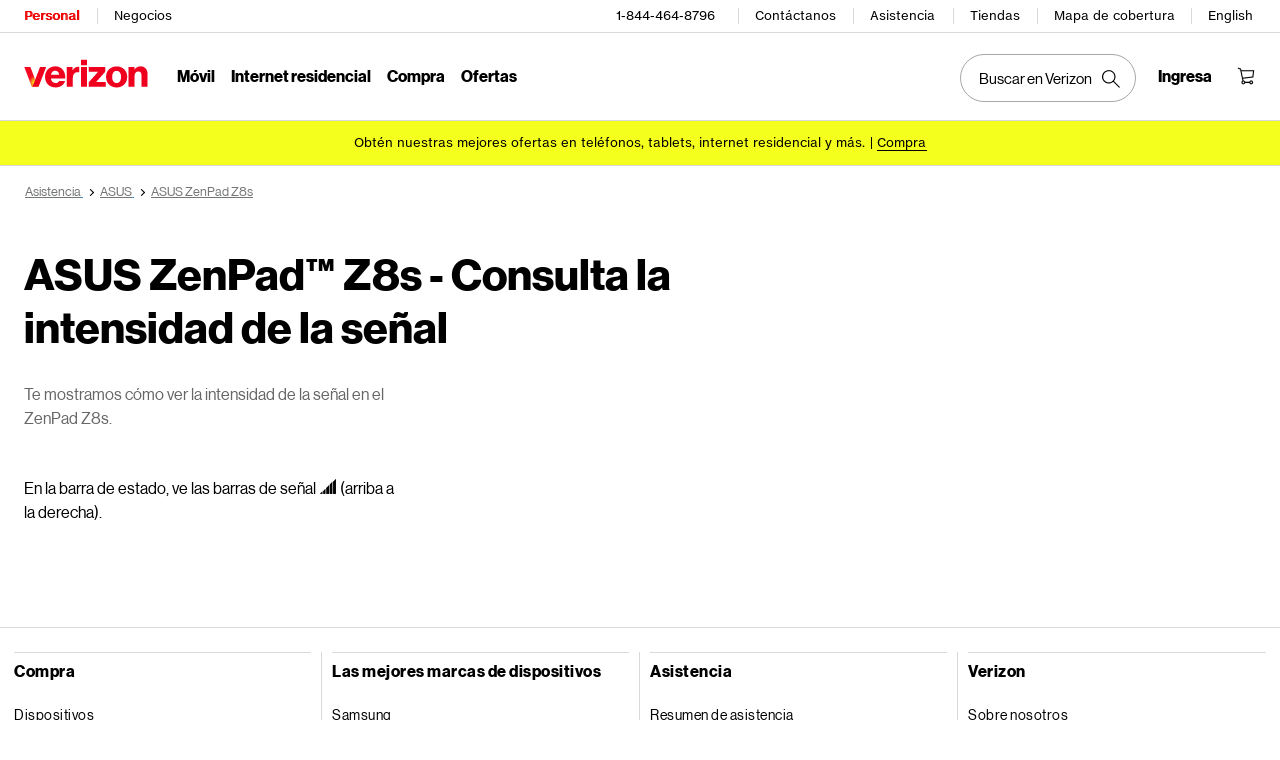

--- FILE ---
content_type: text/html; charset=utf-8
request_url: https://espanol.verizon.com/support/knowledge-base-214094/
body_size: 20298
content:
<!DOCTYPE HTML><html lang="es-US">
<!-- NOSONAR: false positive, title tag is included via head.html -->
<head>
    

    <meta charset="UTF-8" />
    <meta http-equiv="X-UA-Compatible" content="IE=Edge" />
    <meta name="viewport" content="width=device-width,initial-scale=1,minimum-scale=1,maximum-scale=2" />
    	
    
    <title>ASUS ZenPad Z8s: ver intensidad de la señal | Verizon</title>
    <link rel="canonical" href="https://espanol.verizon.com/support/knowledge-base-214094/" />
    
        <meta name="template" content="kbarticle" />
    
    
    <meta name="template-component" content="" />
    
        <meta name="kbArticlePage" content="true" />
    
    
    
     <!--SSO Resources -->

    <link rel="dns-prefetch" href="//scache.vzw.com" />
    <link rel="dns-prefetch" href="//ss7.vzw.com" />
    <link rel="dns-prefetch" href="//stags.bluekai.com" />
    <link rel="dns-prefetch" href="//www.verizonwireless.com" />
    <link rel="dns-prefetch" href="" />

    <link rel="preconnect" href="https://scache1.vzw.com" />
    <link rel="preconnect" href="https://connect.facebook.net" />
    <link rel="preconnect" href="https://adservice.google.com" />
    <link rel="preconnect" href="https://cdn.schemaapp.com" />
    <link rel="preconnect" href="https://static-assets.fs.liveperson.com" />
    <link rel="preconnect" href="https://snap.licdn.com" />
    <link rel="preconnect" href="https://media.evolv.ai" />
    <link rel="preconnect" href="https://s.yimg.com" />
    <link rel="preconnect" href="https://t.contentsquare.net" />
    <link rel="preconnect" href="https://s.amazon-adsystem.com" />
    <link rel="preconnect" href="https://csxd.contentsquare.net" />
    <link rel="preconnect" href="https://solutions.invocacdn.com" />
    <link rel="preconnect" href="https://resources.digital-cloud-gov.medallia.com" />
    
    <meta name="RecordType" content="Device-Specific Instructions" />
    <meta name="seo_url" content="knowledge-base-214094" />
    <meta name="isSimulatorTab" content="" />
    <meta name="canonicalVar" content="asus-zenpad-z8s" />
    <meta name="contentUri" content="/detail" />
    <meta name="description" content="Te mostramos cómo ver la intensidad de la señal en el ZenPad Z8s." />
    <meta name="keywords" content="Ve la intensidad de la señal,Las velocidades de conexión son más lentas de lo que esperabas,La señal del dispositivo es débil o no hay señal disponible" />
    <meta content="telephone=no" name="format-detection" />
    
    <meta http-equiv="x-dns-prefetch-control" content="on" />
    
    
        <meta name="supportPageHierarchy" content="/ ASUS ZenPad Z8s/ How to Use/ ASUS ZenPad Z8s - View Signal Strength" />
    
    

    <script defer src="//assets.adobedtm.com/2ea7ee22c8c2/ece9aa9bcf6f/launch-72284e178e44.min.js"></script>



    
<script src="/etc.clientlibs/support/clientlibs/clientlib-dependencies.js"></script>




    
<link rel="stylesheet" href="/etc.clientlibs/support/components/content/tsa_seo_components/side_pod/clientlib.css" type="text/css" />
<link rel="stylesheet" href="/etc.clientlibs/support/clientlibs/clientlib-base-grunt.css" type="text/css" />



<!--
<sly data-sly-test="false" data-sly-use.clientLib="/apps/clientlib-async/sightly/templates/clientlib.html"
     data-sly-call=""/>
     
<sly data-sly-test="false" data-sly-use.clientLib="/apps/clientlib-async/sightly/templates/clientlib.html"
     data-sly-call=""/>-->
<!-- Organizational schema--->
<script type="application/ld+json">
{"@context":"https://schema.org","@type":"Corporation","name":"Verizon","alternateName":"https://espanol.verizon.com/","url":"https://espanol.verizon.com/","logo":"","contactPoint":{"@type":"ContactPoint","telephone":"1-800-837-4966","contactType":"customer service","areaServed":"US","availableLanguage":["en","es"]},"sameAs":["https://www.facebook.com/verizon","https://twitter.com/verizon","https://www.instagram.com/verizon/","https://www.youtube.com/user/verizon"]}
</script>


<script type="application/ld+json" data-sly-include="/apps/support/components/content/breadcrumb/schema.html">
</script>


<link rel="stylesheet" href="/etc/designs/vzwcom/gnav20/core.css" type="text/css" />
<script>
    var gnavdl = {
        "bu": "wireless",
        "appid": "support",
        "options": {
            "sticky": "true"
        }
    };
</script>



<!--/* Include Context Hub */-->
<!-- // <sly data-sly-resource="contexthub"/> //-->

    
    
    

    

    
    
    

    
	
	
<meta property="og:locale" content="es_US" />
<link rel="preload" href="/verizon-custom.css" as="style" onload="this.onload=null;this.rel='stylesheet'">
<noscript><link rel="stylesheet" href="/verizon-custom.css"></noscript>
<style>
@media only screen and (max-width:768px) {
  .u-fontDisplay.u-textLineHeightTight.u-colorSecondary.u-textCenter.u-text--xs40.u-text--sm48.u-text--xl56.u-marginBottom--xs12.u-marginBottom--xl16 {
    font-size: 30px !important;
  }
}
</style>
<style>
  @media only screen and (max-width: 768px) {
    .u-fontDisplay.u-colorAccent.u-textLineHeightTight.u-text--24.u-text--xl28.u-marginBottom--xs12.u-marginBottom--lg16.u-marginTop--0.u-textLeft {
      font-size: 20px !important;
      max-width:350px!important;
    }
  }
</style>
<style>
  @media only screen and (max-width: 1450px) {
   #page-052b00a1b9 .u-fontDisplay.u-textLineHeightTight.u-colorPrimary.u-text--xs32.u-textBold.u-marginBottom--xs12.u-textLeft {
      font-size: 26px !important;
    }
  }
</style>
<style>
  .cta-gap a {
    white-space: normal !important;
    word-wrap: break-word;
    max-width: 55%;
  }

  @media (max-width: 767px) {
    .u-fontDisplay.u-colorSecondary.u-textLineHeightTight.u-textxsCenter.u-textmdCenter.u-textxlLeft.u-text--xs32.u-marginBottom--xs16.u-marginTop--0 {
      font-size: 21px !important;
    }
    
    .u-fontDisplay.u-textLineHeightNormal.u-text--xs24.u-text--xl32.u-textBold.u-marginBottom--xs8.u-marginBottom--lg12 {
      font-size: 19px !important;
    }
  }
</style>
<style>
.u-fontDisplay.u-textLineHeightLoose.u-colorSecondary.u-text--xs11.u-marginBottom--0 {
  width: 104% !important;
  font-size: 15px !important;
}

.cta-gap a {
  white-space: normal !important;
  word-wrap: break-word;
  max-width: 55%;
}

.u-fontDisplay.u-textLineHeightTight.u-colorPrimary.u-text--xs48.u-textBold.u-marginBottom--xs12.u-textLeft {
  font-size: 37px;
}

.u-fontDisplay.u-textLineHeightNormal.u-colorPrimary.u-text--xs16
  .u-marginBottom--xs0 {
  margin-top: 10px;
}


@media (max-width: 767px) {
  .u-fontDisplay.u-colorSecondary.u-textLineHeightTight.u-textxsCenter.u-textmdCenter.u-textxlLeft.u-text--xs32.u-marginBottom--xs16.u-marginTop--0 {
    font-size: 21px !important;
  }

  .u-fontDisplay.u-textLineHeightNormal.u-text--xs24.u-text--xl32.u-textBold.u-marginBottom--xs8.u-marginBottom--lg12 {
    font-size: 19px !important;
  }
  /* for 3/18 */
  .u-fontDisplay.u-textLineHeightLoose.u-colorSecondary.u-text--xs11.u-marginBottom--0 {
    font-size: 13px !important;
  }
  /* for 3/18 */
  .u-fontText.u-textLineHeightTight.u-colorSecondary.u-text--xs32.u-text--sm40.u-text--xl56.u-textBold.u-marginBottom--xs12.u-marginBottom--xl16 {
    font-size: 23px !important;
  }
  /* for 3/18 */
  .u-fontDisplay.u-colorPrimary.u-textLineHeightNormal.u-text--xs16.u-textCenter.u-textxlLeft.u-marginBottom--xs0 {
    max-width: 100% !important;
  }
  /* for 3/18 */
  .u-fontText.u-textLineHeightNormal.u-text--xs11.u-textRegular.u-marginBottom--xs16 {
    max-width: 100% !important;
  }
}
</style>
<style> 
[data-cmp=vui-personalized-promo-tiles-carousel] .legal-text {
    min-width: 265px;
}
</style> </head>
<body class="smartling-es">

    <div>




    
        
        
        <div class="newpar new section">

</div>

    
        
        
        <div class="par iparys_inherited">

    
    
    
    
        
        
        <div class="header">
    <div id="vz-gh20" data-emptytext="Header Component">
        <div class="gnav20 " data-exp-name="Mobile">     <input type="hidden" id="cradle-context" />    <div class="gnav20-sticky-content">    	     	            <div class="gnav20-apicomponentnewdesign"><a class="gnav20-header-accessibility" tabindex="0" href="https://espanol.verizon.com/accessibility">	<span>Centro de recursos de accesibilidad</span></a><a class="gnav20-header-accessibility" href="#gnav20-header-end" tabindex="0" id="gnav20-skip-to-main-content-id">	<span>Salta al contenido principal</span></a><div class="gnav20-width-wrapper gnav20-new-design   gnav20-new-search-style gnav20-promo-bottom" data-gnav20-container="header">			<div class="gnav20-vzhmoverlay"></div>	<div class="gnav20-main">		            <div class="gnav20-gnav-new-design"><div class="gnav20-desktop" item-title="all">	<div class="gnav20-row-one">		<div class="gnav20-grid1-wrapper">			            <div class="gnav20-eyebrow"><div class="gnav20-eyebrow-link-list" item-title="eyebrow">    <div class="gnav20-eyebrow-link-list-item gnav20-two">        <a id="gnav20-eyebrow-link-Personal" href="https://espanol.verizon.com/" data-label="Personal" aria-label="Página inicial de servicios personales de Verizon" class="gnav20-main-header gnav20-selected">Personal</a>            <a id="gnav20-eyebrow-link-Business" href="https://espanol.verizon.com/business/?cmp=vcgref_naveyebrow" data-label="Negocios" aria-label="Página inicial de servicios para negocios de Verizon" class="gnav20-main-header ">Negocios</a>    </div></div></div>		</div>				<div class="gnav20-utility">					            <div class="gnav20-store"><div class="gnav20-utility-wrapper" item-title="tollfree">	<div>						<a aria-label="1-844-464-8796" href="tel:+18444648796">						1-844-464-8796					</a>						</div></div></div>            <div class="gnav20-store"><div class="gnav20-utility-wrapper" item-title="contactus">	<div>						<a aria-label="Contáctanos" href="https://espanol.verizon.com/support/contact-us/">						Contáctanos					</a>						</div></div></div>            <div class="gnav20-store"><div class="gnav20-utility-wrapper" item-title="support">	<div>						<a aria-label="Asistencia" href="https://espanol.verizon.com/support/">						Asistencia					</a>						</div></div></div>            <div class="gnav20-store"><div class="gnav20-utility-wrapper" item-title="store">	<div>						<a aria-label="Tiendas" href="https://espanol.verizon.com/stores/">						Tiendas					</a>						</div></div></div>            <div class="gnav20-store"><div class="gnav20-utility-wrapper" item-title="coveragemap">	<div>						<a aria-label="Mapa de cobertura" href="https://espanol.verizon.com/coverage-map/">						Mapa de cobertura					</a>						</div></div></div>            <div class="gnav20-localization">    		<div class="gnav20-utility-wrapper " item-title="localization">											<a class="gnav20-lang-link" aria-label="Cámbiate al sitio web en español" data-href="https://www.verizon.com/" href="https://www.verizon.com/" data-lang="English"  mporgnav="">English</a>										</div>    </div>        </div>    </div>	<div class="gnav20-row-two">		<div class="gnav20-grid1-wrapper">			            <div class="gnav20-logo">            <div class="gnav20-logo-wrapper gnav20-relative-index">        <a class="gnav20-logoWhiteBg" title="Página de Verizon Home" href="https://espanol.verizon.com/" target="_self"></a>                    </div></div>		</div>		<div class="gnav20-navigation">			            <div class="gnav20-navigation"><div class="gnav20-global-nav-list gnav20-navigation-list" item-title="L1">	            <div class="gnav20-navigation-item">	<div class="gnav20-primary-menu gnav20-featured-card">							<a class="gnav20-menu-label gnav20-menu-label-button" href="https://espanol.verizon.com/plans/unlimited/">Móvil</a>				<a aria-hidden="true" class="gnav20-menu-label-link" href="https://espanol.verizon.com/plans/unlimited/" tabindex="-1">Móvil</a>		<div class="gnav20-sub-header-menu gnav20-sub-menu" style="display:none">			<div class="gnav20-content-wrapper  ">				<div class="gnav20-featured-card-top-label">					Móvil				</div>									<ul role="presentation" class="gnav20-submenu-column gnav20-L1 gnav20-featured-scroll-area">											</ul>															</div>			<div class="gnav20-nav-utility">				<button class="gnav20-nav-search-icon" aria-label="Buscar en Verizon">					<svg focusable="false" xmlns="http://www.w3.org/2000/svg" width="18" height="18" viewbox="0 0 18 18">						<path fill="#000" fillrule="nonzero" d="M17.896 17.101l-5.995-5.994A6.721 6.721 0 0 0 13.5 6.75a6.75 6.75 0 1 0-6.75 6.75c1.661 0 3.18-.603 4.356-1.598l5.995 5.995.795-.796zM6.75 12.375A5.63 5.63 0 0 1 1.125 6.75 5.63 5.63 0 0 1 6.75 1.125a5.63 5.63 0 0 1 5.625 5.625 5.63 5.63 0 0 1-5.625 5.625z">						</path>					</svg>				</button>				<button class="gnav20-nav-close" aria-label="Cerrar panel de navegación" tabindex="0">Cerrar</button>			</div>			<div class="gnav20-nav-mask" aria-hidden="true"> </div>			<div class="gnav20-placeholder-1" style="display:none"></div>		</div>	</div></div>            <div class="gnav20-navigation-item">	<div class="gnav20-primary-menu gnav20-featured-card">							<a class="gnav20-menu-label gnav20-menu-label-button" href="https://espanol.verizon.com/home/internet/">Internet residencial</a>				<a aria-hidden="true" class="gnav20-menu-label-link" href="https://espanol.verizon.com/home/internet/" tabindex="-1">Internet residencial</a>		<div class="gnav20-sub-header-menu gnav20-sub-menu" style="display:none">			<div class="gnav20-content-wrapper  ">				<div class="gnav20-featured-card-top-label">					Internet residencial				</div>									<ul role="presentation" class="gnav20-submenu-column gnav20-L1 gnav20-featured-scroll-area">											</ul>															</div>			<div class="gnav20-nav-utility">				<button class="gnav20-nav-search-icon" aria-label="Buscar en Verizon">					<svg focusable="false" xmlns="http://www.w3.org/2000/svg" width="18" height="18" viewbox="0 0 18 18">						<path fill="#000" fillrule="nonzero" d="M17.896 17.101l-5.995-5.994A6.721 6.721 0 0 0 13.5 6.75a6.75 6.75 0 1 0-6.75 6.75c1.661 0 3.18-.603 4.356-1.598l5.995 5.995.795-.796zM6.75 12.375A5.63 5.63 0 0 1 1.125 6.75 5.63 5.63 0 0 1 6.75 1.125a5.63 5.63 0 0 1 5.625 5.625 5.63 5.63 0 0 1-5.625 5.625z">						</path>					</svg>				</button>				<button class="gnav20-nav-close" aria-label="Cerrar panel de navegación" tabindex="0">Cerrar</button>			</div>			<div class="gnav20-nav-mask" aria-hidden="true"> </div>			<div class="gnav20-placeholder-1" style="display:none"></div>		</div>	</div></div>            <div class="gnav20-navigation-item">	<div class="gnav20-primary-menu gnav20-featured-card">					<button id="gnav20-Shop-L1" aria-label="Lista de menú de compra" aria-expanded="false" class="gnav20-menu-label gnav20-menu-label-button gnav20-haschild">Compra</button>			<button id="gnav20-Shop-L1-goback" aria-label="Lista de menú de compra" aria-expanded="false" class="gnav20-menu-label gnav20-menu-label-button gnav20-goback">Compra</button>						<a aria-hidden="true" class="gnav20-menu-label-link" href="https://espanol.verizon.com/shop/" tabindex="-1">Compra</a>		<div class="gnav20-sub-header-menu gnav20-sub-menu" style="display:none">			<div class="gnav20-content-wrapper  ">				<div class="gnav20-featured-card-top-label">					Compra				</div>									<ul role="presentation" class="gnav20-submenu-column gnav20-L1 gnav20-featured-scroll-area">													<li role="presentation">																	<a id="gnav20-Shop-L2-1" class="gnav20-haschild " href="https://espanol.verizon.com/smartphones/">Dispositivos									</a>									<a onkeydown="handleGnav20KeyDownEvent()" id="gnav20-Shop-L2-1-goback" class="gnav20-goback gnav20-hide-on-desktop" href="javascript:void(0)" aria-label="Lista de menú de Dispositivos" aria-expanded="false" role="button">Dispositivos									</a>																								<div class="gnav20-L2-content-wrapper">									<div class="gnav20-submenu-column gnav20-L2 gnav20-featured-card-top-label" style="display:none">										Dispositivos									</div>																		<ul role="presentation" item-title="L2" class="gnav20-submenu-column gnav20-featured-scroll-area gnav20-L2 gnav20-mega-column-0" style="display:none">										<li role="presentation">																																		<a id="gnav20-Shop-L3-1" href="https://espanol.verizon.com/smartphones/">Smartphones												</a>																																											</li>																													<li role="presentation">																																		<a id="gnav20-Shop-L3-2" href="https://espanol.verizon.com/smartphones/certified-pre-owned/">Teléfonos usados certificados												</a>																																											</li>																													<li role="presentation">																							<a id="Shop-L3-3" class="gnav20-haschild ">Smartphones destacados												</a>												<a onkeydown="handleGnav20KeyDownEvent()" id="gnav20-Shop-L3-3-goback" class="gnav20-goback" href="javascript:void(0)" aria-label="Lista de menú de smartphones destacados" aria-expanded="false" role="button">Smartphones destacados												</a>																																	<div class="gnav20-submenu-column gnav20-L3 gnav20-featured-card-top-label" style="display:none;">												Smartphones destacados											</div>											<ul role="presentation" item-title="L3" class="gnav20-submenu-column gnav20-L3 gnav20-featured-scroll-area" style="display:none;">												<li role="presentation">													<a id="gnav20-Shop-L4-9" href="https://espanol.verizon.com/smartphones/apple-iphone-17-pro/">Apple iPhone 17 Pro													</a>												</li>																							<li role="presentation">													<a id="gnav20-Shop-L4-10" href="https://espanol.verizon.com/smartphones/apple-iphone-17-pro-max/">Apple iPhone 17 Pro Max													</a>												</li>																							<li role="presentation">													<a id="gnav20-Shop-L4-11" href="https://espanol.verizon.com/smartphones/samsung-galaxy-s25-ultra/">Samsung Galaxy S25 Ultra													</a>												</li>																							<li role="presentation">													<a id="gnav20-Shop-L4-12" href="https://espanol.verizon.com/smartphones/google-pixel-10-pro/">Google Pixel 10 Pro													</a>												</li>											</ul>										</li>																													<li role="presentation">																																		<a data-show-for="role:accountholder,role:accountmanager" id="gnav20-Shop-L3-4" href="https://espanol.verizon.com/nextgendigital/sales/browse/auth/mdnselection/">Actualizar tu dispositivo												</a>																																											</li>																													<li role="presentation">																																		<a id="gnav20-Shop-L3-5" href="https://espanol.verizon.com/bring-your-own-device/">Trae tu propio dispositivo												</a>																																											</li>																													<li role="presentation">																																		<a id="gnav20-Shop-L3-6" href="https://espanol.verizon.com/devices/?condition=unlocked">Teléfonos desbloqueados												</a>																																											</li>																													<li role="presentation">																																		<a id="gnav20-Shop-L3-7" href="https://espanol.verizon.com/featured/shop-phones-devices/">Otros teléfonos												</a>																																											</li>																													<li role="presentation">																																		<a id="gnav20-Shop-L3-8" href="https://espanol.verizon.com/trade-in/">Intercambia tu dispositivo												</a>																																											</li>																													<li role="presentation">																																		<a id="gnav20-Shop-L3-9" href="https://espanol.verizon.com/tablets/">Tablets y laptops												</a>																																											</li>																													<li role="presentation">																																		<a id="gnav20-Shop-L3-10" href="https://espanol.verizon.com/connected-smartwatches/">Relojes												</a>																																											</li>																													<li role="presentation">																																		<a id="gnav20-Shop-L3-11" href="https://espanol.verizon.com/connected-smartwatches/certified-pre-owned/">Relojes usados certificados												</a>																																											</li>																													<li role="presentation">																																		<a id="gnav20-Shop-L3-12" href="https://espanol.verizon.com/internet-devices/">Jetpacks y hotspots												</a>																																											</li>																																								</ul>																	</div>							</li>													<li role="presentation">																	<a id="gnav20-Shop-L2-2" class="gnav20-haschild " href="https://espanol.verizon.com/plans/">Planes móviles									</a>									<a onkeydown="handleGnav20KeyDownEvent()" id="gnav20-Shop-L2-2-goback" class="gnav20-goback gnav20-hide-on-desktop" href="javascript:void(0)" aria-label="Lista del menú de planes móviles" aria-expanded="false" role="button">Planes móviles									</a>																								<div class="gnav20-L2-content-wrapper">									<div class="gnav20-submenu-column gnav20-L2 gnav20-featured-card-top-label" style="display:none">										Planes móviles									</div>																		<ul role="presentation" item-title="L2" class="gnav20-submenu-column gnav20-featured-scroll-area gnav20-L2 gnav20-mega-column-0" style="display:none">										<li role="presentation">																																		<a id="gnav20-Shop-L3-13" href="https://espanol.verizon.com/plans/">Ve todos los planes												</a>																																											</li>																													<li role="presentation">																																		<a id="gnav20-Shop-L3-14" href="https://espanol.verizon.com/plans/unlimited/">Unlimited												</a>																																											</li>																													<li role="presentation">																																		<a id="gnav20-Shop-L3-15" href="https://espanol.verizon.com/products-perks/international-travel/">Internacional y viajes												</a>																																											</li>																													<li role="presentation">																																		<a id="gnav20-Shop-L3-16" href="https://espanol.verizon.com/plans/devices/">Dispositivos conectados												</a>																																											</li>																													<li role="presentation">																																		<a id="gnav20-Shop-L3-17" href="https://espanol.verizon.com/bring-your-own-device/">Trae tu propio dispositivo												</a>																																											</li>																													<li role="presentation">																																		<a id="gnav20-Shop-L3-18" href="https://espanol.verizon.com/plans/devices/connected-cars#tab-nav">Planes para auto conectado												</a>																																											</li>																																								</ul>																	</div>							</li>													<li role="presentation">																	<a id="gnav20-Shop-L2-3" class="gnav20-haschild " href="https://espanol.verizon.com/home/">Planes de internet residencial									</a>									<a onkeydown="handleGnav20KeyDownEvent()" id="gnav20-Shop-L2-3-goback" class="gnav20-goback gnav20-hide-on-desktop" href="javascript:void(0)" aria-label="Lista de menú de planes de internet residencial" aria-expanded="false" role="button">Planes de internet residencial									</a>																								<div class="gnav20-L2-content-wrapper">									<div class="gnav20-submenu-column gnav20-L2 gnav20-featured-card-top-label" style="display:none">										Planes de internet residencial									</div>																		<ul role="presentation" item-title="L2" class="gnav20-submenu-column gnav20-featured-scroll-area gnav20-L2 gnav20-mega-column-0" style="display:none">										<li role="presentation">																																		<a id="gnav20-Shop-L3-19" href="https://espanol.verizon.com/home/internet/">Ve todas las soluciones residenciales												</a>																																											</li>																													<li role="presentation">																																		<a id="gnav20-Shop-L3-20" href="https://espanol.verizon.com/home/internet/fios-fastest-internet/">Fios Home Internet												</a>																																											</li>																													<li role="presentation">																																		<a id="gnav20-Shop-L3-21" href="https://espanol.verizon.com/home/internet/5g/">5G Home Internet												</a>																																											</li>																													<li role="presentation">																																		<a id="gnav20-Shop-L3-22" href="https://espanol.verizon.com/home/internet/wi-fi-backup/">Wi-Fi Backup												</a>																																											</li>																													<li role="presentation">																																		<a id="gnav20-Shop-L3-23" href="https://espanol.verizon.com/home-office-solutions/">Teléfono residencial												</a>																																											</li>																													<li role="presentation">																																		<a id="gnav20-Shop-L3-24" href="https://espanol.verizon.com/home/fios-tv/"> Fios TV												</a>																																											</li>																													<li role="presentation">																																		<a id="gnav20-Shop-L3-25" href="https://espanol.verizon.com/home/internet/moving">Mudanza												</a>																																											</li>																													<li role="presentation">																							<a id="Shop-L3-26" class="gnav20-haschild " href="https://espanol.verizon.com/home/accessories/">Accesorios Fios 												</a>												<a onkeydown="handleGnav20KeyDownEvent()" id="gnav20-Shop-L3-26-goback" class="gnav20-goback" href="javascript:void(0)" aria-label="Lista de menú Accesorios Fios" aria-expanded="false" role="button">Accesorios Fios 												</a>																																	<div class="gnav20-submenu-column gnav20-L3 gnav20-featured-card-top-label" style="display:none;">												Accesorios Fios 											</div>											<ul role="presentation" item-title="L3" class="gnav20-submenu-column gnav20-L3 gnav20-featured-scroll-area" style="display:none;">												<li role="presentation">													<a id="gnav20-Shop-L4-3" href="https://espanol.verizon.com/home/accessories/">Resumen de Accesorios													</a>												</li>																							<li role="presentation">													<a id="gnav20-Shop-L4-4" href="https://espanol.verizon.com/home/accessories/all-accessories/">Accede a todos los accesorios													</a>												</li>																							<li role="presentation">													<a id="gnav20-Shop-L4-5" href="https://espanol.verizon.com/home/accessories/cables-connectors/">Cables y conectores													</a>												</li>																							<li role="presentation">													<a id="gnav20-Shop-L4-6" href="https://espanol.verizon.com/home/accessories/networking-wifi/">Redes y Wi-Fi													</a>												</li>																							<li role="presentation">													<a id="gnav20-Shop-L4-7" href="https://espanol.verizon.com/home/accessories/remote-controls/">Accesorios para TV													</a>												</li>																							<li role="presentation">													<a id="gnav20-Shop-L4-8" href="https://espanol.verizon.com/home/accessories/phone-equipment/">Equipo telefónico													</a>												</li>											</ul>										</li>																													<li role="presentation">																																		<a id="gnav20-Shop-L3-39" href="https://espanol.verizon.com/products/smart-home/?s_ProductType=FWA-Accessories">Accesorios 5G Home												</a>																																											</li>																													<li role="presentation">																																		<a id="gnav20-Shop-L3-40" href="https://espanol.verizon.com/discounts/verizon-forward/">Verizon Forward												</a>																																											</li>																																								</ul>																	</div>							</li>													<li role="presentation">																	<a data-hide-for="role:prepay,role:guest,accStatus:P" id="gnav20-Shop-L2-4" class="gnav20-haschild ">Productos y beneficios del plan									</a>									<a onkeydown="handleGnav20KeyDownEvent()" data-hide-for="role:prepay,role:guest,accStatus:P" id="gnav20-Shop-L2-4-goback" class="gnav20-goback gnav20-hide-on-desktop" href="javascript:void(0)" aria-label="Lista del menú de productos y beneficios del plan" aria-expanded="false" role="button">Productos y beneficios del plan									</a>																								<div class="gnav20-L2-content-wrapper">									<div class="gnav20-submenu-column gnav20-L2 gnav20-featured-card-top-label" style="display:none">										Productos y beneficios del plan									</div>																		<ul role="presentation" item-title="L2" class="gnav20-submenu-column gnav20-featured-scroll-area gnav20-L2 gnav20-mega-column-0" style="display:none">										<li role="presentation">																																		<a id="gnav20-Shop-L3-43" href="https://espanol.verizon.com/products-perks/">Ve todo												</a>																																											</li>																													<li role="presentation">																																		<a id="gnav20-Shop-L3-44" href="https://espanol.verizon.com/products-perks/perks/">Beneficios adicionales del plan												</a>																																											</li>																													<li role="presentation">																																		<a id="gnav20-Shop-L3-45" href="https://espanol.verizon.com/products-perks/entertainment/">Entretenimiento												</a>																																											</li>																													<li role="presentation">																																		<a id="gnav20-Shop-L3-46" href="https://espanol.verizon.com/products-perks/international-travel/">Internacional y viajes												</a>																																											</li>																													<li role="presentation">																																		<a id="gnav20-Shop-L3-47" href="https://espanol.verizon.com/products-perks/family/">Familiar												</a>																																											</li>																													<li role="presentation">																																		<a id="gnav20-Shop-L3-48" href="https://espanol.verizon.com/products-perks/protection/">Protección												</a>																																											</li>																													<li role="presentation">																																		<a id="gnav20-Shop-L3-49" href="https://espanol.verizon.com/products-perks/home/">Productos para el hogar												</a>																																											</li>																													<li role="presentation">																																		<a id="gnav20-Shop-L3-50" href="https://espanol.verizon.com/products-perks/mobile-productivity/">Productividad móvil												</a>																																											</li>																													<li role="presentation">																																		<a id="gnav20-Shop-L3-51" href="https://espanol.verizon.com/products-perks/banking-cards/">Banco y tarjetas												</a>																																											</li>																																								</ul>																	</div>							</li>													<li role="presentation">																	<a id="gnav20-Shop-L2-5" class="gnav20-haschild " href="https://espanol.verizon.com/products/">Accesorios									</a>									<a onkeydown="handleGnav20KeyDownEvent()" id="gnav20-Shop-L2-5-goback" class="gnav20-goback gnav20-hide-on-desktop" href="javascript:void(0)" aria-label="Lista de menú de Accesorios" aria-expanded="false" role="button">Accesorios									</a>																								<div class="gnav20-L2-content-wrapper">									<div class="gnav20-submenu-column gnav20-L2 gnav20-featured-card-top-label" style="display:none">										Accesorios									</div>																		<ul role="presentation" item-title="L2" class="gnav20-submenu-column gnav20-featured-scroll-area gnav20-L2 gnav20-mega-column-0" style="display:none">										<li role="presentation">																																		<a id="gnav20-Shop-L3-27" href="https://espanol.verizon.com/products/">Accede a todos los accesorios												</a>																																											</li>																													<li role="presentation">																							<a id="Shop-L3-28" class="gnav20-haschild ">Accesorios para teléfonos y tablets												</a>												<a onkeydown="handleGnav20KeyDownEvent()" id="gnav20-Shop-L3-28-goback" class="gnav20-goback" href="javascript:void(0)" aria-label="Lista de menús de accesorios para teléfonos y tablets" aria-expanded="false" role="button">Accesorios para teléfonos y tablets												</a>																																	<div class="gnav20-submenu-column gnav20-L3 gnav20-featured-card-top-label" style="display:none;">												Accesorios para teléfonos y tablets											</div>											<ul role="presentation" item-title="L3" class="gnav20-submenu-column gnav20-L3 gnav20-featured-scroll-area" style="display:none;">												<li role="presentation">													<a id="gnav20-Shop-L4-13" href="https://espanol.verizon.com/phone-tablet-accessories/">Ve todo													</a>												</li>																							<li role="presentation">													<a id="gnav20-Shop-L4-14" href="https://espanol.verizon.com/products/phone-cases/">Fundas para teléfonos													</a>												</li>																							<li role="presentation">													<a id="gnav20-Shop-L4-15" href="https://espanol.verizon.com/products/phone-screen-protectors/">Protectores de pantalla para teléfonos													</a>												</li>																							<li role="presentation">													<a id="gnav20-Shop-L4-16" href="https://espanol.verizon.com/products/tablet-accessories/">Accesorios para tablets													</a>												</li>																							<li role="presentation">													<a id="gnav20-Shop-L4-17" href="https://espanol.verizon.com/products/charging/">Cargadores y cables													</a>												</li>																							<li role="presentation">													<a id="gnav20-Shop-L4-18" href="https://espanol.verizon.com/products/phone-attachments/">Accesorios para teléfono													</a>												</li>																							<li role="presentation">													<a id="gnav20-Shop-L4-19" href="https://espanol.verizon.com/products/magsafe/">Compatible con MagSafe													</a>												</li>																							<li role="presentation">													<a id="gnav20-Shop-L4-20" href="https://espanol.verizon.com/products/phone-accessories/verizon/?sort=best-sellers">Accesorios de Verizon													</a>												</li>											</ul>										</li>																													<li role="presentation">																							<a id="Shop-L3-29" class="gnav20-haschild ">Tecnología wearable												</a>												<a onkeydown="handleGnav20KeyDownEvent()" id="gnav20-Shop-L3-29-goback" class="gnav20-goback" href="javascript:void(0)" aria-label="Lista de menú de tecnología wearable" aria-expanded="false" role="button">Tecnología wearable												</a>																																	<div class="gnav20-submenu-column gnav20-L3 gnav20-featured-card-top-label" style="display:none;">												Tecnología wearable											</div>											<ul role="presentation" item-title="L3" class="gnav20-submenu-column gnav20-L3 gnav20-featured-scroll-area" style="display:none;">												<li role="presentation">													<a id="gnav20-Shop-L4-21" href="https://espanol.verizon.com/products/wearable-tech/">Ver todo en tecnología wearable													</a>												</li>																							<li role="presentation">													<a id="gnav20-Shop-L4-22" href="https://espanol.verizon.com/connected-smartwatches/">Smartwatches													</a>												</li>																							<li role="presentation">													<a id="gnav20-Shop-L4-23" href="https://espanol.verizon.com/products/fitness-trackers/">Monitores de ejercicio													</a>												</li>																							<li role="presentation">													<a id="gnav20-Shop-L4-24" href="https://espanol.verizon.com/products/watch-accessories/">Accesorios para relojes													</a>												</li>																							<li role="presentation">													<a id="gnav20-Shop-L4-25" href="https://espanol.verizon.com/products/wearable-tech/?s_ProductType=AI-glasses">Lentes AI													</a>												</li>																							<li role="presentation">													<a id="gnav20-Shop-L4-26" href="https://espanol.verizon.com/products/wearable-tech/?s_ProductType=Smart-Rings">Anillos inteligentes													</a>												</li>											</ul>										</li>																													<li role="presentation">																																		<a id="gnav20-Shop-L3-30" href="https://espanol.verizon.com/batteries-and-chargers/">Carga												</a>																																											</li>																													<li role="presentation">																																		<a id="gnav20-Shop-L3-31" href="https://espanol.verizon.com/audio/">Audio												</a>																																											</li>																													<li role="presentation">																																		<a id="gnav20-Shop-L3-32" href="https://espanol.verizon.com/gaming/gaming-store/">Videojuegos												</a>																																											</li>																													<li role="presentation">																																		<a id="gnav20-Shop-L3-33" href="https://espanol.verizon.com/smart-home/">Casa inteligente												</a>																																											</li>																													<li role="presentation">																																		<a id="gnav20-Shop-L3-34" href="https://espanol.verizon.com/products/sale/">Ofertas												</a>																																											</li>																																								</ul>																	</div>							</li>													<li role="presentation">																	<a id="gnav20-Shop-L2-6" class="gnav20-haschild " href="https://espanol.verizon.com/prepaid/">Verizon Prepaid									</a>									<a onkeydown="handleGnav20KeyDownEvent()" id="gnav20-Shop-L2-6-goback" class="gnav20-goback gnav20-hide-on-desktop" href="javascript:void(0)" aria-label="Lista de menús de Verizon Prepaid" aria-expanded="false" role="button">Verizon Prepaid									</a>																								<div class="gnav20-L2-content-wrapper">									<div class="gnav20-submenu-column gnav20-L2 gnav20-featured-card-top-label" style="display:none">										Verizon Prepaid									</div>																		<ul role="presentation" item-title="L2" class="gnav20-submenu-column gnav20-featured-scroll-area gnav20-L2 gnav20-mega-column-0" style="display:none">										<li role="presentation">																																		<a id="gnav20-Shop-L3-35" href="https://espanol.verizon.com/prepaid/">Resumen de Prepaid												</a>																																											</li>																													<li role="presentation">																							<a id="Shop-L3-36" class="gnav20-haschild ">Planes Prepaid												</a>												<a onkeydown="handleGnav20KeyDownEvent()" id="gnav20-Shop-L3-36-goback" class="gnav20-goback" href="javascript:void(0)" aria-label="Lista de menú de planes Prepaid" aria-expanded="false" role="button">Planes Prepaid												</a>																																	<div class="gnav20-submenu-column gnav20-L3 gnav20-featured-card-top-label" style="display:none;">												Planes Prepaid											</div>											<ul role="presentation" item-title="L3" class="gnav20-submenu-column gnav20-L3 gnav20-featured-scroll-area" style="display:none;">												<li role="presentation">													<a id="gnav20-Shop-L4-27" href="https://espanol.verizon.com/plans/prepaid/">Planes para teléfonos													</a>												</li>																							<li role="presentation">													<a id="gnav20-Shop-L4-28" href="https://espanol.verizon.com/prepaid/smartwatch-plans/">Planes para smartwatches													</a>												</li>																							<li role="presentation">													<a id="gnav20-Shop-L4-29" href="https://espanol.verizon.com/prepaid/tablet-plans/">Planes para tablets													</a>												</li>																							<li role="presentation">													<a id="gnav20-Shop-L4-30" href="https://espanol.verizon.com/prepaid/data-only-plans/">Planes de hotspot y router													</a>												</li>																							<li role="presentation">													<a id="gnav20-Shop-L4-31" href="https://espanol.verizon.com/plans/prepaid/international/">Planes internacionales													</a>												</li>											</ul>										</li>																													<li role="presentation">																							<a id="Shop-L3-37" class="gnav20-haschild ">Dispositivos												</a>												<a onkeydown="handleGnav20KeyDownEvent()" id="gnav20-Shop-L3-37-goback" class="gnav20-goback" href="javascript:void(0)" aria-label="Lista de menú de Dispositivos" aria-expanded="false" role="button">Dispositivos												</a>																																	<div class="gnav20-submenu-column gnav20-L3 gnav20-featured-card-top-label" style="display:none;">												Dispositivos											</div>											<ul role="presentation" item-title="L3" class="gnav20-submenu-column gnav20-L3 gnav20-featured-scroll-area" style="display:none;">												<li role="presentation">													<a id="gnav20-Shop-L4-32" href="https://espanol.verizon.com/smartphones/prepaid/">Smartphones													</a>												</li>																							<li role="presentation">													<a id="gnav20-Shop-L4-33" href="https://espanol.verizon.com/smartwatches/prepaid/">Smartwatches													</a>												</li>																							<li role="presentation">													<a id="gnav20-Shop-L4-34" href="https://espanol.verizon.com/tablets/prepaid/">Tablets													</a>												</li>																							<li role="presentation">													<a id="gnav20-Shop-L4-35" href="https://espanol.verizon.com/internet-devices/prepaid/">Hotspots y routers													</a>												</li>																							<li role="presentation">													<a id="gnav20-Shop-L4-36" href="https://espanol.verizon.com/basic-phones/prepaid/">Teléfonos básicos													</a>												</li>																							<li role="presentation">													<a id="gnav20-Shop-L4-37" href="https://espanol.verizon.com/bring-your-own-device/activate">Trae tu propio dispositivo													</a>												</li>											</ul>										</li>																													<li role="presentation">																							<a id="Shop-L3-38" class="gnav20-haschild ">Ofertas												</a>												<a onkeydown="handleGnav20KeyDownEvent()" id="gnav20-Shop-L3-38-goback" class="gnav20-goback" href="javascript:void(0)" aria-label="Lista de menú de Ofertas" aria-expanded="false" role="button">Ofertas												</a>																																	<div class="gnav20-submenu-column gnav20-L3 gnav20-featured-card-top-label" style="display:none;">												Ofertas											</div>											<ul role="presentation" item-title="L3" class="gnav20-submenu-column gnav20-L3 gnav20-featured-scroll-area" style="display:none;">												<li role="presentation">													<a id="gnav20-Shop-L4-38" href="https://espanol.verizon.com/deals/prepaid/">Todas las ofertas													</a>												</li>																							<li role="presentation">													<a id="gnav20-Shop-L4-39" href="https://espanol.verizon.com/deals/prepaid/fios-home-internet/">Fios Home Internet													</a>												</li>											</ul>										</li>																													<li role="presentation">																																		<a id="gnav20-Shop-L3-41" href="https://espanol.verizon.com/featured/prepaid/why-verizon/">Por qué Verizon Prepaid												</a>																																											</li>																													<li role="presentation">																																		<a id="gnav20-Shop-L3-42" href="https://espanol.verizon.com/prepaid/my-verizon-app/">Beneficios y servicios												</a>																																											</li>																																								</ul>																	</div>							</li>													<li role="presentation">																									<a data-hide-for="role:accountholder,role:accountmanager,role:mobilesecure,accStatus:P" id="gnav20-Shop-L2-7" href="https://espanol.verizon.com/my-access-rewards/">myAccess									</a>																<div class="gnav20-L2-content-wrapper">																										</div>							</li>													<li role="presentation">																									<a data-show-for="role:accountholder,role:accountmanager,role:mobilesecure" data-hide-for="accStatus:P" id="gnav20-Shop-L2-8" href="https://espanol.verizon.com/digital/nsa/secure/ui/vzup/">myAccess									</a>																<div class="gnav20-L2-content-wrapper">																										</div>							</li>											</ul>															</div>			<div class="gnav20-nav-utility">				<button class="gnav20-nav-search-icon" aria-label="Buscar en Verizon">					<svg focusable="false" xmlns="http://www.w3.org/2000/svg" width="18" height="18" viewbox="0 0 18 18">						<path fill="#000" fillrule="nonzero" d="M17.896 17.101l-5.995-5.994A6.721 6.721 0 0 0 13.5 6.75a6.75 6.75 0 1 0-6.75 6.75c1.661 0 3.18-.603 4.356-1.598l5.995 5.995.795-.796zM6.75 12.375A5.63 5.63 0 0 1 1.125 6.75 5.63 5.63 0 0 1 6.75 1.125a5.63 5.63 0 0 1 5.625 5.625 5.63 5.63 0 0 1-5.625 5.625z">						</path>					</svg>				</button>				<button class="gnav20-nav-close" aria-label="Cerrar panel de navegación" tabindex="0">Cerrar</button>			</div>			<div class="gnav20-nav-mask" aria-hidden="true"> </div>			<div class="gnav20-placeholder-1" style="display:none"></div>		</div>	</div></div>            <div class="gnav20-navigation-item">	<div class="gnav20-primary-menu gnav20-featured-card">					<button id="gnav20-Deals-L1" aria-label="Lista de menú de ofertas" aria-expanded="false" class="gnav20-menu-label gnav20-menu-label-button gnav20-haschild">Ofertas</button>			<button id="gnav20-Deals-L1-goback" aria-label="Lista de menú de ofertas" aria-expanded="false" class="gnav20-menu-label gnav20-menu-label-button gnav20-goback">Ofertas</button>						<a aria-hidden="true" class="gnav20-menu-label-link" href="https://espanol.verizon.com/deals/" tabindex="-1">Ofertas</a>		<div class="gnav20-sub-header-menu gnav20-sub-menu" style="display:none">			<div class="gnav20-content-wrapper  ">				<div class="gnav20-featured-card-top-label">					Ofertas				</div>									<ul role="presentation" class="gnav20-submenu-column gnav20-L1 gnav20-featured-scroll-area">													<li role="presentation">																									<a id="gnav20-Deals-L2-1" href="https://espanol.verizon.com/deals/">Accede a todas las ofertas									</a>																<div class="gnav20-L2-content-wrapper">																										</div>							</li>													<li role="presentation">																									<a data-show-for="role:accountholder,role:accountmanager" id="gnav20-Deals-L2-2" href="https://espanol.verizon.com/nextgendigital/sales/browse/auth/myoffers/">Mis ofertas									</a>																<div class="gnav20-L2-content-wrapper">																										</div>							</li>													<li role="presentation">																									<a id="gnav20-Deals-L2-3" href="https://espanol.verizon.com/shop/online/free-cell-phones/">Teléfonos gratuitos									</a>																<div class="gnav20-L2-content-wrapper">																										</div>							</li>													<li role="presentation">																									<a id="gnav20-Deals-L2-4" href="https://espanol.verizon.com/discounts/phone-home-internet-bundle/">Mobile + Home									</a>																<div class="gnav20-L2-content-wrapper">																										</div>							</li>													<li role="presentation">																									<a id="gnav20-Deals-L2-5" href="https://espanol.verizon.com/deals/products/">Accesorios									</a>																<div class="gnav20-L2-content-wrapper">																										</div>							</li>													<li role="presentation">																									<a id="gnav20-Deals-L2-6" href="https://espanol.verizon.com/financial-services/verizon-visa-card/?origin=gnavHeader">Verizon Visa® Card									</a>																<div class="gnav20-L2-content-wrapper">																										</div>							</li>													<li role="presentation">																									<a id="gnav20-Deals-L2-7" href="https://espanol.verizon.com/discounts/">Verifica los descuentos									</a>																<div class="gnav20-L2-content-wrapper">																										</div>							</li>											</ul>															</div>			<div class="gnav20-nav-utility">				<button class="gnav20-nav-search-icon" aria-label="Buscar en Verizon">					<svg focusable="false" xmlns="http://www.w3.org/2000/svg" width="18" height="18" viewbox="0 0 18 18">						<path fill="#000" fillrule="nonzero" d="M17.896 17.101l-5.995-5.994A6.721 6.721 0 0 0 13.5 6.75a6.75 6.75 0 1 0-6.75 6.75c1.661 0 3.18-.603 4.356-1.598l5.995 5.995.795-.796zM6.75 12.375A5.63 5.63 0 0 1 1.125 6.75 5.63 5.63 0 0 1 6.75 1.125a5.63 5.63 0 0 1 5.625 5.625 5.63 5.63 0 0 1-5.625 5.625z">						</path>					</svg>				</button>				<button class="gnav20-nav-close" aria-label="Cerrar panel de navegación" tabindex="0">Cerrar</button>			</div>			<div class="gnav20-nav-mask" aria-hidden="true"> </div>			<div class="gnav20-placeholder-1" style="display:none"></div>		</div>	</div></div></div></div>		</div>		<div class="gnav20-utility">			            <div class="gnav20-search-utility">	<div class="gnav20-utility-wrapper" item-title="search">		<div class="gnav20-search-wrapper">							<input aria-hidden="true" type="hidden" id="gnav20-search-context" name="isProd" value="true" />						<button class="gnav20-search-icon" id="gnav20-search-icon" aria-label="Buscar en Verizon" data-placeholder-text="Buscar en Verizon"></button>		</div>	</div></div>            <div class="gnav20-account-utility"><div class="gnav20-utility-wrapper " item-title="signIn">	<input aria-hidden="true" type="hidden" id="vzSignOut" value="ssoauth.verizon.com" />	<div class="gnav20-account-box" id="gnav20-account-menu">													<button id="gnav20-sign-id" class="gnav20-sign-in gnav20-hasDropdown  " aria-expanded="false" aria-label="Menú desplegable de iniciar sesión">					<span>						<span>							Ingresa						</span>					</span>				</button>									<div class="gnav20-dropdown-menu gnav20-hide " id="gnav20-sign-in">			<p class="gnav20-signin-content-title"></p>			<ul class="gnav20-dropdown">									<li class="gnav20-dropdown-list gnav20-hide-on-desktop gnav20-goback">						<button class="gnav20-back-to-menu " aria-label="Vuelve al menú" tabindex="0">Vuelve al menú</button>					</li>								<li class="gnav20-dropdown-list ">					<a data-hide-for="appid:vpd" id="gnav20-sign-id-list-item-1" class="gnav20-dropdown-list-item" href="https://espanol.secure.verizon.com/signin" tabindex="0">Resumen de la cuenta</a>				</li>											<li class="gnav20-dropdown-list ">					<a data-show-for="appid:vpd" id="gnav20-sign-id-list-item-2" class="gnav20-dropdown-list-item" href="https://espanol.verizon.com/privacy/secure/your-data" tabindex="0">Resumen de la cuenta</a>				</li>											<li class="gnav20-dropdown-list ">					<a id="gnav20-sign-id-list-item-3" class="gnav20-dropdown-list-item" href="https://espanol.secure.verizon.com/signin?goto=https%3A%2F%2Fespanol.verizon.com%2Ffeatured%2Fintent%2F%3Fintent%3Dpaybill" tabindex="0">Paga tu factura</a>				</li>											<li class="gnav20-dropdown-list ">					<a id="gnav20-sign-id-list-item-4" class="gnav20-dropdown-list-item" href="https://espanol.secure.verizon.com/signin?action=otp" tabindex="0">Realizar un pago único</a>				</li>											<li class="gnav20-dropdown-list ">					<a id="gnav20-sign-id-list-item-5" class="gnav20-dropdown-list-item" href="https://espanol.secure.verizon.com/account/register/start" tabindex="0">Regístrate</a>				</li>											<li class="gnav20-dropdown-list ">					<a id="gnav20-sign-id-list-item-6" class="gnav20-dropdown-list-item" href="https://mblogin.verizonwireless.com/account/business/signin" tabindex="0">Inicio de sesión para negocios</a>				</li>			</ul>				<button class="gnav20-close-account-utility" aria-label="cerrar el menú para iniciar sesión" tabindex="0">Cerrar</button>				</div>		<div class="gnav20-vzmoverlay"></div>	</div></div></div>            <div class="gnav20-unifiedcart"><div class="gnav20-utility-wrapper" item-title="unifiedCart">				<div>		<button id="gnav20-cart-icon" class="gnav20-cart" aria-label="Menú de carrito de compras" aria-expanded="false">			<span class="gnav20-unifiedcart-bubble"></span>		</button>		<div id="gnav20-my-side-nav" class="gnav20-unified-cart gnav20-hide gnav20-unified-cart-right gnav20-flyout-cart-enabled gnav20-auth-flyout-cart">			<p class="gnav20-cart-content-title">Elige tu carrito:</p>			<ul class="gnav20-content-lists">									<li class="gnav20-content-list">													<a id="gnav20-cart-list-item-1" class="gnav20-content-list-arrow gnav20-mobile-cart-count" href="https://espanol.verizon.com/rewards/checkcart0/">Soluciones móviles</a>											</li>									<li class="gnav20-content-list">													<a id="gnav20-cart-list-item-2" class="gnav20-content-list-arrow gnav20-home-cart-count" href="https://espanol.verizon.com/inhome/resumecart?xpssource=learn&amp;gnavOffSearchFlag=true">Soluciones residenciales</a>											</li>							</ul>			<button id="gnav20-cclosex" class="gnav20-closex" tabindex="0" aria-label="Cerrar carrito de compras"></button>            				<div class="cart-button-container">					<a href="#" class="cart-button">Ir al carrito</a>				</div>        			</div>		<div class="gnav20-vzmoverlay"></div>	</div>		</div></div>        </div>    </div></div><div class="gnav20-mobile  gnav20-eyebrow-L1 gnav20-stacked-utility" item-title="all">	<div class="gnav20-wrapper-logo">		            <div class="gnav20-logo">            <div class="gnav20-logo-wrapper gnav20-relative-index">        <a class="gnav20-logoWhiteBg" title="Página de Verizon Home" href="https://espanol.verizon.com/" target="_self"></a>                    </div></div>	</div>    <div class="gnav20-utility">                    <div class="gnav20-search-utility">	<div class="gnav20-utility-wrapper" item-title="search">		<div class="gnav20-search-wrapper">							<input aria-hidden="true" type="hidden" id="gnav20-search-context" name="isProd" value="true" />						<button class="gnav20-search-icon" id="gnav20-search-icon" aria-label="Buscar en Verizon" data-placeholder-text="Buscar en Verizon"></button>		</div>	</div></div>            <div class="gnav20-account-utility"><div class="gnav20-utility-wrapper " item-title="signIn">	<input aria-hidden="true" type="hidden" id="vzSignOut" value="ssoauth.verizon.com" />	<div class="gnav20-account-box" id="gnav20-account-menu">													<button id="gnav20-sign-id" class="gnav20-sign-in gnav20-hasDropdown  " aria-expanded="false" aria-label="Menú desplegable de iniciar sesión">					<span>						<span>							Ingresa						</span>					</span>				</button>									<div class="gnav20-dropdown-menu gnav20-hide " id="gnav20-sign-in">			<p class="gnav20-signin-content-title"></p>			<ul class="gnav20-dropdown">									<li class="gnav20-dropdown-list gnav20-hide-on-desktop gnav20-goback">						<button class="gnav20-back-to-menu " aria-label="Vuelve al menú" tabindex="0">Vuelve al menú</button>					</li>								<li class="gnav20-dropdown-list ">					<a data-hide-for="appid:vpd" id="gnav20-sign-id-list-item-1" class="gnav20-dropdown-list-item" href="https://espanol.secure.verizon.com/signin" tabindex="0">Resumen de la cuenta</a>				</li>											<li class="gnav20-dropdown-list ">					<a data-show-for="appid:vpd" id="gnav20-sign-id-list-item-2" class="gnav20-dropdown-list-item" href="https://espanol.verizon.com/privacy/secure/your-data" tabindex="0">Resumen de la cuenta</a>				</li>											<li class="gnav20-dropdown-list ">					<a id="gnav20-sign-id-list-item-3" class="gnav20-dropdown-list-item" href="https://espanol.secure.verizon.com/signin?goto=https%3A%2F%2Fespanol.verizon.com%2Ffeatured%2Fintent%2F%3Fintent%3Dpaybill" tabindex="0">Paga tu factura</a>				</li>											<li class="gnav20-dropdown-list ">					<a id="gnav20-sign-id-list-item-4" class="gnav20-dropdown-list-item" href="https://espanol.secure.verizon.com/signin?action=otp" tabindex="0">Realizar un pago único</a>				</li>											<li class="gnav20-dropdown-list ">					<a id="gnav20-sign-id-list-item-5" class="gnav20-dropdown-list-item" href="https://espanol.secure.verizon.com/account/register/start" tabindex="0">Regístrate</a>				</li>											<li class="gnav20-dropdown-list ">					<a id="gnav20-sign-id-list-item-6" class="gnav20-dropdown-list-item" href="https://mblogin.verizonwireless.com/account/business/signin" tabindex="0">Inicio de sesión para negocios</a>				</li>			</ul>				<button class="gnav20-close-account-utility" aria-label="cerrar el menú para iniciar sesión" tabindex="0">Cerrar</button>				</div>		<div class="gnav20-vzmoverlay"></div>	</div></div></div>            <div class="gnav20-unifiedcart"><div class="gnav20-utility-wrapper" item-title="unifiedCart">				<div>		<button id="gnav20-cart-icon" class="gnav20-cart" aria-label="Menú de carrito de compras" aria-expanded="false">			<span class="gnav20-unifiedcart-bubble"></span>		</button>		<div id="gnav20-my-side-nav" class="gnav20-unified-cart gnav20-hide gnav20-unified-cart-right gnav20-flyout-cart-enabled gnav20-auth-flyout-cart">			<p class="gnav20-cart-content-title">Elige tu carrito:</p>			<ul class="gnav20-content-lists">									<li class="gnav20-content-list">													<a id="gnav20-cart-list-item-1" class="gnav20-content-list-arrow gnav20-mobile-cart-count" href="https://espanol.verizon.com/rewards/checkcart0/">Soluciones móviles</a>											</li>									<li class="gnav20-content-list">													<a id="gnav20-cart-list-item-2" class="gnav20-content-list-arrow gnav20-home-cart-count" href="https://espanol.verizon.com/inhome/resumecart?xpssource=learn&amp;gnavOffSearchFlag=true">Soluciones residenciales</a>											</li>							</ul>			<button id="gnav20-cclosex" class="gnav20-closex" tabindex="0" aria-label="Cerrar carrito de compras"></button>            				<div class="cart-button-container">					<a href="#" class="cart-button">Ir al carrito</a>				</div>        			</div>		<div class="gnav20-vzmoverlay"></div>	</div>		</div></div>        <button id="gnav20-nav-toggle" data-menuitem="vzmobilemenu" tabindex="0" aria-label="El menú de navegación abre una ventana modal">		</button>    </div>    <nav id="gnav20-mobile-menu" class="gnav20-mobile-menu gnav20-hide">        <button id="gnav20-closex" class="gnav20-closex" aria-label="cerrar el Menú" tabindex="0">Cerrar</button>        <div id="gnav20-ulwrapper">						<div class="gnav20-navigation-placeholder"></div>							            <div class="gnav20-eyebrow"><div class="gnav20-eyebrow-link-list" item-title="eyebrow">    <div class="gnav20-eyebrow-link-list-item gnav20-two">        <a id="gnav20-eyebrow-link-Personal" href="https://espanol.verizon.com/" data-label="Personal" aria-label="Página inicial de servicios personales de Verizon" class="gnav20-main-header gnav20-selected">Personal</a>            <a id="gnav20-eyebrow-link-Business" href="https://espanol.verizon.com/business/?cmp=vcgref_naveyebrow" data-label="Negocios" aria-label="Página inicial de servicios para negocios de Verizon" class="gnav20-main-header ">Negocios</a>    </div></div></div>						<div id="gnav20-footerlink">				            <div class="gnav20-store"><div class="gnav20-utility-wrapper" item-title="tollfree">	<div>						<a aria-label="1-844-464-8796" href="tel:+18444648796">						1-844-464-8796					</a>						</div></div></div>            <div class="gnav20-store"><div class="gnav20-utility-wrapper" item-title="contactus">	<div>						<a aria-label="Contáctanos" href="https://espanol.verizon.com/support/contact-us/">						Contáctanos					</a>						</div></div></div>            <div class="gnav20-store"><div class="gnav20-utility-wrapper" item-title="support">	<div>						<a aria-label="Asistencia" href="https://espanol.verizon.com/support/">						Asistencia					</a>						</div></div></div>            <div class="gnav20-store"><div class="gnav20-utility-wrapper" item-title="store">	<div>						<a aria-label="Tiendas" href="https://espanol.verizon.com/stores/">						Tiendas					</a>						</div></div></div>            <div class="gnav20-store"><div class="gnav20-utility-wrapper" item-title="coveragemap">	<div>						<a aria-label="Mapa de cobertura" href="https://espanol.verizon.com/coverage-map/">						Mapa de cobertura					</a>						</div></div></div>            <div class="gnav20-localization">    		<div class="gnav20-utility-wrapper " item-title="localization">											<a class="gnav20-lang-link" aria-label="Cámbiate al sitio web en español" data-href="https://www.verizon.com/" href="https://www.verizon.com/" data-lang="English"  mporgnav="">English</a>										</div>    </div>            			</div>        </div>        		    </nav></div></div>			</div>	<div>				<div>            <div class="subnavcontent"><div class="gnav20-sub-nav" item-title="callsales">    <div class="gnav20-sub-nav-content gnav20-hide-on-desktop">        <a class="gnav20-sub-nav-call-link" href="tel:+18008374966">            Llámanos: 1-844-464-8796        </a>        <a class="gnav20-sub-nav-button" href="tel:+18008374966" aria-label="Compra ya">            Compra ya        </a>    </div></div></div></div>			</div>					<input type="hidden" id="gnav20-prod-context" name="isProd" value="true" />				<div id="gnav20-promo-placeholder" class="enableAuthPZN">		<div>            <div class="gnav20-ribbontext"><div class="gnav20-promo-ribbon-wrapper gnav20-clearfix">	<div class="gnav20-promo">				<button class="gnav20-slide-arrow gnav20-slide-arrow-prev" aria-label="ve la promoción anterior en el banner rotativo"></button>		<div class="gnav20-promotext" item-title="promoRibbon">							<div class="gnav20-promo-ribbon gnav20-active-promo" data-nosnippet="">										<div class="gnav20-modal-content-placeholder" style="display:none;">												<div class="gnav20-modal-sub-heading" id="gnav20-modal-sub-heading"></div>											</div>					<div class="gnav20-promo-text gnav20-white-focus">						<span>							Obtén nuestras mejores ofertas en teléfonos, tablets,  internet residencial y más.						</span>											</div>				</div>					</div>		<button class="gnav20-slide-arrow gnav20-slide-arrow-next" aria-label="ve la siguiente promoción en el banner rotativo"></button>	</div>	<div class="gnav20-modal" id="gnav20-modal">		<div class="gnav20-modal-overlay" tabindex="-1" data-modal-hide=""></div>		<div class="gnav20-modal-content" aria-labelledby="gnav20-modal-heading" aria-describedby="gnav20-modal-sub-heading" role="dialog">			<button id="gnav20-close-icon" class="gnav20-promo-close-icon" tabindex="0" aria-label="Haz clic aquí u oprime la tecla Esc para cerrar el cuadro de diálogo" data-modal-hide="">			</button>			<div class="gnav20-modal-content-wrapper"></div>		</div>	</div></div></div></div>	</div></div><div name="headerEnd" id="gnav20-header-end" role="none" aria-hidden="true" tabindex="-1" aria-label="end of navigation menu">end of navigation menu</div><style id="gnav20-preload">     .gnav20{     max-height: 165px;     border-bottom: solid 1px #d8dada;     }     .gnav20 .gnav20-sticky-content{     max-width: 1272px;     margin: 0 auto;     background-size: 124px 29px;     background-position: 20px 59px;     background-repeat: no-repeat;     background-image: url([data-uri])}     .gnav20-sticky-content .gnav20-apicomponentnewdesign { opacity: 0;}     @media (max-width: 1020.5px), (pointer: coarse) {          .gnav20{               max-height: 132px;          }          .gnav20 .gnav20-sticky-content{               background-size: 94px 21px;               background-position: 16px 26px;          }     }</style></div>     </div>	<div class="gnav20-sticky-header  gnav20-with-promo"></div></div>
    </div>
</div>

    

</div>

    


</div>

<!--<sly data-sly-include="placeholder.html"></sly>-->
<main role="main">
    
    <script type="text/javascript">
		var asappVzEnvs="PROD";
        var asappVzURLs="https:\/\/collaborateext.verizon.com\/aims\/encore\/VZCTC.serv";
		var asappVztcJSs="https:\/\/comm.verizon.com\/comm\/includes\/scripts\/vztc.js";
        var asappPrescriptURLs="https:\/\/collaborateext.verizon.com\/pre\/prescripts\/FiosOR7001\/i2cpre.js";
        var imagePrefix="https:\/\/scache.vzw.com";
        var reviewRatingsUrl = "\/digital\/nsa\/nos\/gw\/support\/rating\u002Dand\u002Dreviews";
    </script>



    <script type="text/javascript">
        var areaCodes="https:\/\/espanol.verizon.com\/support\/consumer\/services\/areacode";
		var stateCodes="https:\/\/espanol.verizon.com\/support\/consumer\/services\/areacodedetail";
    </script>

	
    
    
<link rel="stylesheet" href="/etc.clientlibs/support/clientlibs/clientlib-sessionoverlay.css" type="text/css" />


 

<input type="hidden" value="1800" id="sessionTimeout" />
<input type="hidden" value="1620" id="timeToShowAlert" />
	<div class="sessionExpire">
		<!-- Added table header semantics for Sonar -->
		<table class="sessionExpireTable">
            <caption class="visually-hidden">Mensajes de estatus de sesión</caption>
            <thead>
                <tr><th scope="col">Estatus de la sesión</th></tr>
            </thead>
            <tbody>
            <tr><td>
		<div class="sessionExpireOverlayVCenter">
			<div class="sessionExpireOverlay clearfix">
				<div class="sessionExpireAlert">
					<p class="sessionExpiredMsgContent">
		Por inactividad, tu sesión finalizará en unos 2 minutos. Extiende tu sesión haciendo clic en Aceptar a continuación.
					</p>
					<button class="sessionExpireOverlay_Footer_BtnContainer_OkBtn" href="javascript:void(0);" onclick="redirectPage();" id="sessionexpiryalert">Aceptar</button>
				</div>
				<div class="sessionExpiredMsg">
					<p class="sessionExpiredMsgContent"> Por inactividad, tu sesión ha expirado. Vuelve a iniciar sesión para continuar.</p>
					<button class="sessionExpireOverlay_Footer_BtnContainer_OkBtn" href="javascript:void(0);" onclick="redirectPage('\/od\/cust\/auth\/logout');" id="sessionexpiryalert">Aceptar</button>
				</div>
			</div>
		</div>
            </td></tr>
            </tbody>
        </table>
	</div>


    
    
<script src="/etc.clientlibs/support/clientlibs/clientlib-sessionoverlay.js"></script>


 

	<script type="text/javascript">
	    var contextPath = '/support';
	    //var logoutRedirectUrl = '/od/cust/auth/logout';
		var logoutRedirectUrl = "\/od\/cust\/auth\/logout";
	    var loggedIn = false;

	    var accessCookie = function (cookieName) {
	        var name = cookieName + "=";
	        var allCookieArray = document.cookie.split(';');
	        for (var i = 0; i < allCookieArray.length; i++) {
	            var temp = allCookieArray[i].trim();
	            if (temp.indexOf(name) == 0)
	                return temp.substring(name.length, temp.length);
	        }
	        return "";
		 };
		
	    if(accessCookie("loggedIn") == "true" && ((accessCookie("amID") != undefined && accessCookie("amID") != "")||(accessCookie("wlsssoid") != undefined && accessCookie("wlsssoid") != ""))){
			loggedIn = true;
			sessionExpireFunction();
		}

	</script>

	<img src="/support/lb_kal.html" style="display:none;" />
	
	<script type="text/javascript">
	var tmpamLoggedInUser='false';
	var tmpLoggedIn="true";
		function reSetSessionTimer() {
			var resetTimerFunctionExist = (typeof checkAndExtendSession === 'function') ? true : false;
			if(resetTimerFunctionExist){
				checkAndExtendSession();
			}
		}
	</script>


    <script type="text/javascript">
    var vzwDL = vzwDL || {};
    vzwDL.page = vzwDL.page || {};
    vzwDL.page.selfServiceType = "kb article";
    var articleId = seo_url.split('-')[2];
    vzwDL.support.articleId = articleId;
     var vzdl = vzdl || {};
    vzdl.page = vzdl.page || {};
    vzdl.page.articleId = articleId;
</script>
<div id="kb-breadcrumb">
    
    
<script src="/etc.clientlibs/support/components/content/breadcrumb/clientlib.js"></script>





<nav class="cmp-breadcrumb" aria-label="ruta de navegación">

    <div class="deskWrapper greyBackground askVZChatEnabled-false-">
        <div id="breadcrumbContainer" class="horizontalList trail">
            <div id="breadcrumbs" class="deskWidth horizontalCenter horizontalList trail breadcrumb" style="word-wrap: break-word;">

                <div id="breadcrumbWrapperDiv" style="word-wrap: break-word; max-width: inherit;">
                    <ul class="breadstyle" style="list-style-type: none;">
                        
                            
                                
                                    
                                        <li style="display: inline;">
                                            <span class="breadcrumb-items cmp-breadcrumb__list"> <span class="cmp-breadcrumb__item " itemprop="itemListElement"> <a id="supportlink" href="/support/" class="cmp-breadcrumb__item-link" data-track="{&quot;type&quot;:&quot;link&quot;,&quot;name&quot;:&quot;Support&quot;}" title="Asistencia" itemprop="item"> <span aria-hidden="true" id="support" itemprop="name" role="listitem" aria-label="Asistencia">Asistencia</span> </a> <a id="supportlink" href="/support/" class="cmp-breadcrumb__item-link support-custom-class" data-track="{&quot;type&quot;:&quot;link&quot;,&quot;name&quot;:&quot;Support&quot;}" title="Asistencia" itemprop="item"> <span id="support" itemprop="name" role="listitem">Asistencia</span> </a>
                                                    
                                                    <meta itemprop="position" content="1" />
                                                </span>
                                            </span>
                                        </li>
                                    
                                
                                
                            
                                
                                    
                                        <li style="display: inline;">
                                            <span class="breadcrumb-items cmp-breadcrumb__list">
                                                <span class="cmp-breadcrumb__item " itemprop="itemListElement">
                                                    <span class="right-arrow"></span>
                                                    

                                                    
                                                        <a id="brandlink" href="/support/asus/" class="cmp-breadcrumb__item-link support-custom-class" data-track="{&quot;type&quot;:&quot;link&quot;,&quot;name&quot;:&quot;ASUS&quot;}" title="ASUS" itemprop="item">
                                                            <span id="brand" itemprop="name" role="listitem">ASUS</span>
                                                        </a>
                                                    
                                                    <meta itemprop="position" content="2" />
                                                </span>
                                            </span>
                                        </li>
                                    
                                
                                
                            
                                
                                    
                                        <li style="display: inline;">
                                            <span class="breadcrumb-items cmp-breadcrumb__list">
                                                <span class="cmp-breadcrumb__item " itemprop="itemListElement">
                                                    <span class="right-arrow"></span>
                                                    

                                                    
                                                        <a id="devicelink" href="/support/asus-zenpad-z8s/" class="cmp-breadcrumb__item-link support-custom-class" data-track="{&quot;type&quot;:&quot;link&quot;,&quot;name&quot;:&quot;ASUS ZenPad Z8s&quot;}" title="ASUS ZenPad Z8s" itemprop="item">
                                                            <span id="device" itemprop="name" role="listitem">ASUS ZenPad Z8s</span>
                                                        </a>
                                                    
                                                    <meta itemprop="position" content="3" />
                                                </span>
                                            </span>
                                        </li>
                                    
                                
                                
                            
                                
                                    
                                
                                
                            
                                
                                
                                    <span class="breadcrumb-items cmp-breadcrumb__list" style="display:none">
                                        <span id="currentlink" href="/support/" class="cmp-breadcrumb__item " itemprop="itemListElement" data-track="" title="ASUS ZenPad Z8s: Consulta la intensidad de la señal">
                                            <span class="right-arrow"></span>
                                            <span id="current" itemprop="name" role="listitem">ASUS ZenPad Z8s: Consulta la intensidad de la señal</span>
                                            <meta itemprop="position" content="5" />
                                        </span>
                                    </span>
                                
                            
                        
                    </ul>
                </div>
            </div>
        </div>
    </div>
    <div id="bread" style="display:none"></div>
    <script>
        jQuery(document).ready(function () {
            var nav = document.getElementsByTagName('nav');
            var el_2 = document.createElement('script');
            el_2.type = 'application/ld+json';
            var bread = {
                "@context": "http://schema.org",
                "@type": "BreadcrumbList",
                "itemListElement": []
            }

            $('.cmp-breadcrumb__item-link ,#currentlink, #categorylink, #hublink,#devicelink,#superhubLink,#brandLink').each(function (index) {
                var item = {}
                var href = $(this).attr('href');
                if (href) item["@id"] = href;
                var title = $(this).attr('title');
                if (title) item["name"] = title;


                bread.itemListElement.push({
                    "@type": "ListItem",
                    "position": index + 1,
                    item
                })

                $('.support-custom-class').each(function () {
                    if ($(this).attr('id') == 'supportlink') {
                        console.log('true')
                        $(this).remove();
                    } else {
                        console.log('false')
                    }
                })

            });

            el_2.text = JSON.stringify(bread);
            //$('<script type="application/ld+json">' + JSON.stringify(bread) + '/>').appendTo('#bread');
            //OR

            //storing the JSON-LD using ID
            $("#dynamicJSONLD").html(JSON.stringify(bread));

        });
    </script>

</nav>
<div id="site-alert">
<react-component data-component="notification"></react-component>
</div></div>


<div class="root responsivegrid">


<div class="aem-Grid aem-Grid--12 aem-Grid--default--12 ">
    
    <div class="responsivegrid aem-GridColumn aem-GridColumn--default--12">


<div class="aem-Grid aem-Grid--12 aem-Grid--default--12 ">
    
    <div class="knowledgebase-container aem-GridColumn aem-GridColumn--default--12">

    <div id="tl-div-nav-i-1" class="WidgetBox">

        <div class="BodyContentSection" id="tl-BodyContentSection">

            <div id="KBArticle-1d" class="topic">
                
				<div id="KBArticle-1d-title">
						<h1 class="title"> 
 <div style="display: inline;">
   ASUS ZenPad<span class="tm">™</span> Z8s - Consulta la intensidad de la señal 
 </div></h1> 
                    </div>
                 
                

                 <script>
 				  var htmlStringNew = '<h1 class=\"title\"> \n <div style=\"display: inline;\">\n   ASUS ZenPad<span class=\"tm\">™<\/span> Z8s - Consulta la intensidad de la señal \n <\/div><\/h1> ';
  				  var parsedkbNew = $($.parseHTML(htmlStringNew));
  				  $('#KBArticle-1d-title').html(parsedkbNew);
				</script>
                
                <span class="notranslate" style="display:none;">2026-01-31 08:23:09.389</span>
                
                <div id="kbArticleNew"></div>
                <script>
                    var htmlString = '<html><head><\/head><body class=\"smartling-es\"><article role=\"presentation\"> <h1 class=\"title\"><div style=\"display: inline;\">ASUS ZenPad<span class=\"tm\">™<\/span> Z8s - Consulta la intensidad de la señal<\/div><\/h1> <div class=\"shortdesc\"><div style=\"display: inline;\">Te mostramos cómo ver la intensidad de la señal en el ZenPad Z8s.<\/div><\/div> <div style=\"display: inline;\"><section class=\"section context\"><div style=\"display: inline;\"> <div class=\"p\"><div style=\"display: inline;\">En la barra de estado, ve las barras de señal <img alt=\"Signal bars icon\" class=\"image\" id=\"task859_image_1\" src=\"https:\/\/ss7.vzw.com\/is\/image\/verizondsc\/signal_bars_icon-107\" title=\"Ícono de barras de señal\" \/> (arriba a la derecha). <\/div><\/div> <\/div><\/section><div class=\"steps\"><\/div> <\/div> <\/article> <\/body>\n<\/html>';
                    var parsedkb = $($.parseHTML(htmlString));
                    $('#kbArticleNew').html(parsedkb);
                </script>
            </div>
        </div>
    </div>


</div>

    
</div>
</div>

    
</div>
</div>

<div class="bs-docs-sidebar fixed hidden-print hide-rating-position" id="sidebar-main" style="top:350px;padding-left: 0px;padding-right: 0px;">
    
    
</div>
<br />
</main>

    <div>




    
        
        
        <div class="newpar new section">

</div>

    
        
        
        <div class="par iparys_inherited">

    
    
    
    
        
        
        <div class="footer">
    <div id="vz-gf20" style="padding-top: 54px;">
        <div class="gnav20 " data-exp-name="Master">     <input type="hidden" id="cradle-context" />    <div class="gnav20-sticky-content">    	     	            <div class="gnav20-footercontainer"><div class="gnav20-footer-container gnav20-white-focus gnav20-mobile-footer-accordion" data-gnav20-container="footer" role="contentinfo">	<div class="gnav20-main-container">		<div class="gnav20-footer-level-one">			<div class="gnav20-footer-wrapper gnav20-four ">				<div class="gnav20-col-wrapper">					            <div class="gnav20-herofooter">	<div class="gnav20-hero-wrapper">		<div class="gnav20-hero-footer-heading">Compra</div>		<div class="gnav20-border-content">							<ul class="gnav20-footer-list" aria-label="Lista del menú de compra">											<li>							<a href="https://espanol.verizon.com/smartphones/">Dispositivos</a>						</li>											<li>							<a href="https://espanol.verizon.com/products/">Accesorios</a>						</li>											<li>							<a href="https://espanol.verizon.com/plans/">Planes</a>						</li>											<li>							<a href="https://espanol.verizon.com/prepaid/">Prepaid</a>						</li>											<li>							<a href="https://espanol.verizon.com/home/internet/">Internet y TV residencial</a>						</li>											<li>							<a href="https://espanol.verizon.com/deals/">Ofertas</a>						</li>											<li>							<a href="https://espanol.verizon.com/discounts/phone-home-internet-bundle/">Mobile + Home Discount</a>						</li>											<li>							<a href="https://espanol.verizon.com/bring-your-own-device/">Trae tu propio dispositivo</a>						</li>											<li>							<a href="https://www.tracfonewirelessinc.com/" target="_blank" rel="noopener noreferrer">TracFone</a>						</li>									</ul>					</div>	</div>	</div>				</div>				<div class="gnav20-col-wrapper">					            <div class="gnav20-herofooter">	<div class="gnav20-hero-wrapper">		<div class="gnav20-hero-footer-heading">Las mejores marcas de dispositivos</div>		<div class="gnav20-border-content">							<ul class="gnav20-footer-list" aria-label="Lista de las principales marcas de dispositivos">											<li>							<a href="https://espanol.verizon.com/wireless-devices/samsung/">Samsung</a>						</li>											<li>							<a href="https://espanol.verizon.com/wireless-devices/smartphones/iphone/">Apple</a>						</li>											<li>							<a href="https://espanol.verizon.com/wireless-devices/smartphones/google/">Google</a>						</li>											<li>							<a href="https://espanol.verizon.com/wireless-devices/amazon/">Amazon</a>						</li>									</ul>					</div>	</div>	</div>				</div>				<div class="gnav20-col-wrapper">					            <div class="gnav20-herofooter">	<div class="gnav20-hero-wrapper">		<div class="gnav20-hero-footer-heading">Asistencia</div>		<div class="gnav20-border-content">							<ul class="gnav20-footer-list" aria-label="Lista del menú de asistencia">											<li>							<a href="https://espanol.verizon.com/support/">Resumen de asistencia</a>						</li>											<li>							<a href="https://espanol.verizon.com/support/return-policy/">Política de Devolución</a>						</li>											<li>							<a href="https://espanol.verizon.com/support/contact-us/">Contáctanos</a>						</li>											<li>							<a href="https://community.verizon.com/">Foros comunitarios</a>						</li>											<li>							<a href="https://espanol.verizon.com/business/support/?cmp=int:int:aw:smb:my_business:nav_business_support">Asistencia para negocios</a>						</li>											<li>							<a href="https://espanol.secure.verizon.com/signin">Ingresa</a>						</li>											<li>							<a href="https://espanol.verizon.com/solutions-and-services/my-verizon-mobile/">Descarga My Verizon app</a>						</li>											<li>							<a href="https://espanol.verizon.com/support/lifeline/">Servicio Lifeline</a>						</li>											<li>							<a href="https://espanol.verizon.com/accessibility/">Accesibilidad</a>						</li>											<li>							<a href="https://espanol.verizon.com/support/network/"> Soporte de red</a>						</li>											<li>							<a href="https://espanol.verizon.com/speedtest/">Prueba de velocidad</a>						</li>									</ul>					</div>	</div>	</div>				</div>				<div class="gnav20-col-wrapper">					            <div class="gnav20-herofooter">	<div class="gnav20-hero-wrapper">		<div class="gnav20-hero-footer-heading">Verizon</div>		<div class="gnav20-border-content">							<ul class="gnav20-footer-list" aria-label="Acerca de la lista de menús de Verizon">											<li>							<a href="https://espanol.verizon.com/about">Sobre nosotros</a>						</li>											<li>							<a href="https://mycareer.verizon.com/" target="_blank" rel="noopener noreferrer">Empleos</a>						</li>											<li>							<a href="https://espanol.verizon.com/about/news">Noticias</a>						</li>											<li>							<a href="https://espanol.verizon.com/about/responsibility">Responsabilidad</a>						</li>											<li>							<a href="https://espanol.verizon.com/about/responsibility/verizon-innovative-learning/">Verizon Innovative Learning</a>						</li>											<li>							<a href="https://espanol.verizon.com/articles/">Artículos</a>						</li>											<li>							<a href="https://espanol.verizon.com/support/collateraldownload/">Folletos</a>						</li>											<li>							<a href="https://espanol.verizon.com/5g/">Resumen de 5G</a>						</li>											<li>							<a href="https://espanol.verizon.com/about/our-company/innovation-labs">Laboratorios de innovación</a>						</li>									</ul>					</div>	</div>	</div>				</div>			</div>			<div class="gnav20-footer-wrapper gnav20-four">							<div class="gnav20-col-wrapper">					            <div class="gnav20-herofooter">	<div class="gnav20-hero-wrapper">		<div class="gnav20-hero-footer-heading">Más popular</div>		<div class="gnav20-border-content">							<ul class="gnav20-footer-list" aria-label="Lista del menú de los más populares">											<li>							<a href="https://espanol.verizon.com/smartphones/apple-iphone-17/">Apple iPhone 17</a>						</li>											<li>							<a href="https://espanol.verizon.com/smartphones/apple-iphone-air/">Apple iPhone Air</a>						</li>											<li>							<a href="https://espanol.verizon.com/smartphones/samsung-galaxy-s25-ultra/">Samsung Galaxy S25 Ultra</a>						</li>											<li>							<a href="https://espanol.verizon.com/products/apple-airpods-max-headphones/">Apple AirPods Max</a>						</li>											<li>							<a href="https://espanol.verizon.com/solutions-and-services/disneyplus/">Disney+, Hulu y ESPN+ (Con Comerciales)</a>						</li>											<li>							<a href="https://espanol.verizon.com/connected-smartwatches/apple-watch-series-11/">Apple Watch Series 11</a>						</li>											<li>							<a href="https://espanol.verizon.com/home/internet/">Fios</a>						</li>											<li>							<a href="https://espanol.verizon.com/financial-services/verizon-visa-card/?origin=gnavFooter">Verizon Visa® Card</a>						</li>									</ul>					</div>	</div>	</div>				</div>				<div class="gnav20-col-wrapper">					            <div class="gnav20-herofooter">	<div class="gnav20-hero-wrapper">		<div class="gnav20-hero-footer-heading">Las mejores marcas de accesorios</div>		<div class="gnav20-border-content">							<ul class="gnav20-footer-list" aria-label="Lista de las mejores marcas de accesorios">											<li>							<a href="https://espanol.verizon.com/products/otterbox/">Otterbox</a>						</li>											<li>							<a href="https://espanol.verizon.com/products/zagg/">ZAGG</a>						</li>											<li>							<a href="https://espanol.verizon.com/products/beats/">Beats</a>						</li>											<li>							<a href="https://espanol.verizon.com/products/mophie/">Mophie</a>						</li>											<li>							<a href="https://espanol.verizon.com/products/jbl/">JBL</a>						</li>											<li>							<a href="https://espanol.verizon.com/products/fitbit/">Fitbit</a>						</li>											<li>							<a href="https://espanol.verizon.com/products/phone-accessories/elizabeth-james/">Elizabeth James</a>						</li>									</ul>					</div>	</div>	</div>				</div>				<div class="gnav20-col-wrapper">					            <div class="gnav20-herofooter">	<div class="gnav20-hero-wrapper">		<div class="gnav20-hero-footer-heading"> Información importante para el consumidor</div>		<div class="gnav20-border-content">							<ul class="gnav20-footer-list" aria-label=" Lista de información importante para el consumidor">											<li>							<a href="https://espanol.verizon.com/about/terms-conditions/overview">Términos y Condiciones</a>						</li>											<li>							<a href="https://ss7.vzw.com/is/content/VerizonWireless/Device-Payment-Agreement-Template" target="_blank" rel="noopener noreferrer">Términos y Condiciones de pago de dispositivo</a>						</li>											<li>							<a href="https://espanol.verizon.com/solutions-and-services/report-security-vulnerability/">Informa vulnerabilidad en la seguridad</a>						</li>											<li>							<a href="https://espanol.verizon.com/support/customer-agreement/"> Acuerdo con el Cliente de servicio móvil</a>						</li>											<li>							<a href="https://espanol.verizon.com/support/residential/announcements/">Anuncios</a>						</li>											<li>							<a href="https://espanol.verizon.com/support/radio-emissions/">Emisiones de radiofrecuencia</a>						</li>											<li>							<a href="https://espanol.verizon.com/support/surcharges/">Impuestos y recargos</a>						</li>											<li>							<a href="https://espanol.verizon.com/legal/notices/legal-notices/">Avisos legales</a>						</li>											<li>							<a href="https://www.nmlsconsumeraccess.org/" target="_blank" rel="noopener noreferrer">NMLS Consumer Access (NMLS ID #1165814)</a>						</li>									</ul>					</div>	</div>	</div>				</div>				<div class="gnav20-col-wrapper">					            <div class="gnav20-socialfooter"><div class="gnav20-hero-wrapper">	<div class="gnav20-hero-footer-heading">Sigue a Verizon</div>	<div class="gnav20-border-content gnav20-social-icon">		<ul aria-label="Sigue la lista de menús de Verizon">						<li>				<a class="gnav20-social-media" href="https://www.facebook.com/tuverizon?mibextid=LQQJ4d" target="_blank" rel="noopener noreferrer" aria-label="Sigue a Verizon en Facebook" title="Abre una ventana nueva">					<span>facebook-oficial</span>					<svg id="Ebene_1" data-name="Ebene 1" xmlns="http://www.w3.org/2000/svg" viewbox="0 0 1024 1017.78"><path fill="#fff" d="M1024,512C1024,229.23,794.77,0,512,0S0,229.23,0,512c0,255.55,187.23,467.37,432,505.78v-357.78h-130v-148h130v-112.8c0-128.32,76.44-199.2,193.39-199.2,56.02,0,114.61,10,114.61,10v126h-64.56c-63.6,0-83.44,39.47-83.44,79.96v96.04h142l-22.7,148h-119.3v357.78c244.77-38.41,432-250.22,432-505.78Z"></path></svg>				</a>			</li>			<li>				 			</li>			<li>				 			</li>			<li>				<a class="gnav20-social-media" href="https://www.instagram.com/accounts/login/?next=https%3A%2F%2Fwww.instagram.com%2Ftuverizon%2F%3Figsh%3DNTN4ZnRpeDZsdHAw&is_from_rle" target="_blank" rel="noopener noreferrer" aria-label="Sigue a Verizon en Instagram" title="Abre una ventana nueva">					<span>instagram</span>					<svg focusable="false" version="1.1" id="Layer_1" xmlns="http://www.w3.org/2000/svg" xmlns:xlink="http://www.w3.org/1999/xlink" x="0px" y="0px" viewbox="0 0 18 18" style="enable-background:new 0 0 18 18;" xml:space="preserve">						<g>							<path fill="#FFF" d="M18,5.3c0-1-0.2-1.6-0.4-2.2c-0.2-0.6-0.5-1.1-1-1.6c-0.5-0.5-1-0.8-1.6-1c-0.6-0.2-1.2-0.4-2.2-0.4C11.8,0,11.4,0,9,0								S6.3,0,5.3,0c-1,0-1.6,0.2-2.2,0.4C2.5,0.7,2,1,1.5,1.5s-0.8,1-1,1.6C0.3,3.7,0.1,4.3,0.1,5.3C0,6.2,0,6.6,0,9c0,2.4,0,2.8,0.1,3.7								c0,1,0.2,1.6,0.4,2.2c0.2,0.6,0.5,1.1,1,1.6s1,0.8,1.6,1c0.6,0.2,1.2,0.4,2.2,0.4C6.3,18,6.6,18,9,18s2.8,0,3.7-0.1								c1,0,1.6-0.2,2.2-0.4c0.6-0.2,1.1-0.5,1.6-1c0.5-0.5,0.8-1,1-1.6c0.2-0.6,0.4-1.2,0.4-2.2c0-1,0.1-1.3,0.1-3.7								C18,6.6,18,6.2,18,5.3z M16.3,12.6c0,0.9-0.2,1.4-0.3,1.7c-0.2,0.4-0.4,0.7-0.7,1s-0.6,0.5-1,0.7c-0.3,0.1-0.8,0.3-1.7,0.3								c-0.9,0-1.2,0.1-3.6,0.1s-2.7,0-3.6-0.1c-0.9,0-1.4-0.2-1.7-0.3c-0.4-0.2-0.7-0.4-1-0.7s-0.5-0.6-0.7-1c-0.1-0.3-0.3-0.8-0.3-1.7								c0-0.9-0.1-1.2-0.1-3.6c0-2.4,0-2.7,0.1-3.6C1.7,4.5,1.9,4,2,3.7c0.2-0.4,0.4-0.7,0.7-1C3,2.3,3.3,2.1,3.7,2C4,1.9,4.5,1.7,5.4,1.7								c0.9,0,1.2-0.1,3.6-0.1c2.4,0,2.7,0,3.6,0.1c0.9,0,1.4,0.2,1.7,0.3c0.4,0.2,0.7,0.4,1,0.7s0.5,0.6,0.7,1c0.1,0.3,0.3,0.8,0.3,1.7								c0,0.9,0.1,1.2,0.1,3.6C16.4,11.4,16.4,11.7,16.3,12.6z"></path>							<path fill="#FFF" d="M9,4.4C6.5,4.4,4.4,6.4,4.4,9c0,2.6,2.1,4.6,4.6,4.6s4.6-2.1,4.6-4.6C13.6,6.4,11.6,4.4,9,4.4z M9,12c-1.7,0-3-1.3-3-3								c0-1.7,1.3-3,3-3c1.7,0,3,1.3,3,3C12,10.7,10.7,12,9,12z"></path>							<path fill="#FFF" d="M13.8,3.1c-0.6,0-1.1,0.5-1.1,1.1c0,0.6,0.5,1.1,1.1,1.1c0.6,0,1.1-0.5,1.1-1.1C14.9,3.6,14.4,3.1,13.8,3.1z"></path>						</g>					</svg>				</a>			</li>			<li>				<a class="gnav20-social-media" href="https://www.tiktok.com/@tuverizon" target="_blank" rel="noopener noreferrer" aria-label="Sigue a Verizon en TikTok" title="Abre una ventana nueva">					<span>TikTok</span>					<svg xmlns="http://www.w3.org/2000/svg" height="19" viewbox="0 0 16 18">						<path fill-rule="evenodd" clip-rule="evenodd" d="M9.2984 0.7758H11.5884C11.8091 1.9405 12.5165 2.9399 13.4965 3.5643L13.4975 3.5655C14.1797 4 14.9931 4.2535 15.8663 4.2535V4.934L15.8664 7.31C14.2444 7.31 12.7414 6.8029 11.5146 5.9423V12.1547C11.5146 15.2573 8.9319 17.7814 5.7572 17.7814C4.5305 17.7814 3.3929 17.4033 2.4578 16.7616L2.4562 16.76C0.9724 15.7412 0 14.0571 0 12.1541C0 9.0516 2.5827 6.5274 5.7574 6.5274C6.0208 6.5274 6.279 6.5486 6.5332 6.5823V7.3065L6.5331 9.7037C6.2875 9.6286 6.0279 9.5849 5.7572 9.5849C4.3074 9.5849 3.1279 10.7378 3.1279 12.1547C3.1279 13.1414 3.7007 13.9987 4.5376 14.4291C4.9025 14.6168 5.317 14.7244 5.7571 14.7244C7.1735 14.7244 8.3289 13.6233 8.3815 12.2514L8.3865 0H11.5145C11.5145 0.265 11.5407 0.524 11.5884 0.7758H9.2984Z" fill="#161823"></path>					</svg>				</a>			</li>		</ul>	</div></div></div>            <div class="gnav20-socialfooter"><div class="gnav20-hero-wrapper">	<div class="gnav20-hero-footer-heading">Asistencia de Verizon</div>	<div class="gnav20-border-content gnav20-social-icon">		<ul aria-label="Lista de menú Asistencia de Verizon">									<li>				<a class="gnav20-social-media" href="https://x.com/verizonsupport" target="_blank" rel="noopener noreferrer" aria-label="Servicio de asistencia de Verizon en Twitter" title="Abre una ventana nueva">					<span>twitter</span>					<svg width="18" height="20" viewbox="0 0 1200 1227" fill="none" xmlns="http://www.w3.org/2000/svg">						<path d="M714.163 519.284L1160.89 0H1055.03L667.137 450.887L357.328 0H0L468.492 681.821L0 1226.37H105.866L515.491 750.218L842.672 1226.37H1200L714.137 519.284H714.163ZM569.165 687.828L521.697 619.934L144.011 79.6944H306.615L611.412 515.685L658.88 583.579L1055.08 1150.3H892.476L569.165 687.854V687.828Z" fill="white"></path>					</svg>				</a>			</li>											</ul>	</div></div></div>				</div>			</div>		</div>		<div class="gnav20-footer-level-two gnav20-custom-margin-left">			            <div class="gnav20-logo">            <div class="gnav20-logo-wrapper gnav20-relative-index">                <a class="gnav20-logoBlackBg" title="Página de Verizon Home" href="https://espanol.verizon.com/"></a>            </div></div>            <div class="gnav20-footerlink">	<ul aria-label="Lista del menú de políticas y avisos" class="gnav20-footer-list ">		<li>			<a href="https://espanol.verizon.com/about/privacy/">				Política de Privacidad			</a>		</li>			<li>			<a href="https://espanol.verizon.com/about/privacy/full-privacy-policy?scrollto=index-1#acc-item-55">				Aviso de Privacidad de California			</a>		</li>			<li>			<a href="https://espanol.verizon.com/about/privacy/health-privacy-notice">				Aviso de Privacidad sobre la salud			</a>		</li>			<li>			<a data-hide-for="appid:communitykh" href="https://espanol.verizon.com/privacy/your-privacy-choices">				Tus opciones de privacidad <span style="height:10px;width:28px;display:inline-block;position:relative;"><svg style="position:absolute;width:28px;bottom:-2px;" version="1.1" id="Layer_1" xmlns="http://www.w3.org/2000/svg" xmlns:xlink="http://www.w3.org/1999/xlink" x="0px" y="0px" viewbox="0 0 30 14" xml:space="preserve"><style type="text/css">.st0{fill-rule:evenodd;clip-rule:evenodd;fill:#FFFFFF;}.st1{fill-rule:evenodd;clip-rule:evenodd;fill:#0066FF;}.st2{fill:#FFFFFF;}.st3{fill:#0066FF;}</style><g><g id="final---dec.11-2020_1_"><g id="_x30_208-our-toggle_2_" transform="translate(-1275.000000, -200.000000)"><g id="Final-Copy-2_2_" transform="translate(1275.000000, 200.000000)"><path class="st0" d="M7.4,12.8h6.8l3.1-11.6H7.4C4.2,1.2,1.6,3.8,1.6,7S4.2,12.8,7.4,12.8z"></path></g></g></g><g id="final---dec.11-2020"><g id="_x30_208-our-toggle" transform="translate(-1275.000000, -200.000000)"><g id="Final-Copy-2" transform="translate(1275.000000, 200.000000)"><path class="st1" d="M22.6,0H7.4c-3.9,0-7,3.1-7,7s3.1,7,7,7h15.2c3.9,0,7-3.1,7-7S26.4,0,22.6,0z M1.6,7c0-3.2,2.6-5.8,5.8-5.8 h9.9l-3.1,11.6H7.4C4.2,12.8,1.6,10.2,1.6,7z"></path><path id="x" class="st2" d="M24.6,4c0.2,0.2,0.2,0.6,0,0.8l0,0L22.5,7l2.2,2.2c0.2,0.2,0.2,0.6,0,0.8c-0.2,0.2-0.6,0.2-0.8,0 l0,0l-2.2-2.2L19.5,10c-0.2,0.2-0.6,0.2-0.8,0c-0.2-0.2-0.2-0.6,0-0.8l0,0L20.8,7l-2.2-2.2c-0.2-0.2-0.2-0.6,0-0.8 c0.2-0.2,0.6-0.2,0.8,0l0,0l2.2,2.2L23.8,4C24,3.8,24.4,3.8,24.6,4z"></path><path id="y" class="st3" d="M12.7,4.1c0.2,0.2,0.3,0.6,0.1,0.8l0,0L8.6,9.8C8.5,9.9,8.4,10,8.3,10c-0.2,0.1-0.5,0.1-0.7-0.1l0,0 L5.4,7.7c-0.2-0.2-0.2-0.6,0-0.8c0.2-0.2,0.6-0.2,0.8,0l0,0L8,8.6l3.8-4.5C12,3.9,12.4,3.9,12.7,4.1z"></path></g></g></g></g></svg></span>			</a>		</li>			<li>			<a data-show-for="appid:communitykh" href="https://community.verizon.com/t5/custom/page/page-id/yourprivacychoices">				Tus opciones de privacidad <span style="height:10px;width:28px;display:inline-block;position:relative;"><svg style="position:absolute;width:28px;bottom:-2px;" version="1.1" id="Layer_1" xmlns="http://www.w3.org/2000/svg" xmlns:xlink="http://www.w3.org/1999/xlink" x="0px" y="0px" viewbox="0 0 30 14" xml:space="preserve"><style type="text/css">.st0{fill-rule:evenodd;clip-rule:evenodd;fill:#FFFFFF;}.st1{fill-rule:evenodd;clip-rule:evenodd;fill:#0066FF;}.st2{fill:#FFFFFF;}.st3{fill:#0066FF;}</style><g><g id="final---dec.11-2020_1_"><g id="_x30_208-our-toggle_2_" transform="translate(-1275.000000, -200.000000)"><g id="Final-Copy-2_2_" transform="translate(1275.000000, 200.000000)"><path class="st0" d="M7.4,12.8h6.8l3.1-11.6H7.4C4.2,1.2,1.6,3.8,1.6,7S4.2,12.8,7.4,12.8z"></path></g></g></g><g id="final---dec.11-2020"><g id="_x30_208-our-toggle" transform="translate(-1275.000000, -200.000000)"><g id="Final-Copy-2" transform="translate(1275.000000, 200.000000)"><path class="st1" d="M22.6,0H7.4c-3.9,0-7,3.1-7,7s3.1,7,7,7h15.2c3.9,0,7-3.1,7-7S26.4,0,22.6,0z M1.6,7c0-3.2,2.6-5.8,5.8-5.8 h9.9l-3.1,11.6H7.4C4.2,12.8,1.6,10.2,1.6,7z"></path><path id="x" class="st2" d="M24.6,4c0.2,0.2,0.2,0.6,0,0.8l0,0L22.5,7l2.2,2.2c0.2,0.2,0.2,0.6,0,0.8c-0.2,0.2-0.6,0.2-0.8,0 l0,0l-2.2-2.2L19.5,10c-0.2,0.2-0.6,0.2-0.8,0c-0.2-0.2-0.2-0.6,0-0.8l0,0L20.8,7l-2.2-2.2c-0.2-0.2-0.2-0.6,0-0.8 c0.2-0.2,0.6-0.2,0.8,0l0,0l2.2,2.2L23.8,4C24,3.8,24.4,3.8,24.6,4z"></path><path id="y" class="st3" d="M12.7,4.1c0.2,0.2,0.3,0.6,0.1,0.8l0,0L8.6,9.8C8.5,9.9,8.4,10,8.3,10c-0.2,0.1-0.5,0.1-0.7-0.1l0,0 L5.4,7.7c-0.2-0.2-0.2-0.6,0-0.8c0.2-0.2,0.6-0.2,0.8,0l0,0L8,8.6l3.8-4.5C12,3.9,12.4,3.9,12.7,4.1z"></path></g></g></g></g></svg></span>			</a>		</li>			<li>			<a href="https://espanol.verizon.com/accessibility/">				Accesibilidad			</a>		</li>			<li>			<a href="https://espanol.verizon.com/about/our-company/open-internet">				Internet abierta			</a>		</li>			<li>			<a href="https://espanol.verizon.com/about/terms-conditions/overview">				Términos y Condiciones			</a>		</li>			<li>			<a href="https://espanol.verizon.com/about/privacy/about-our-ads">				Acerca de nuestros anuncios			</a>		</li>	</ul>	<div class="copyright-section">		<div class="copyright-text">			© <span id="copyright-year">2026</span> Verizon		</div>    </div></div>		</div>	</div></div></div>     </div>	<div class="gnav20-sticky-header  "></div></div>
    </div>
</div>

    

</div>

    

</div>
<div class="modal fade" id="thumbsDownFeedback" tabindex="-1" role="dialog" aria-labelledby="EtiquetaComentariosPulgarAbajo" aria-hidden="true"> 
   <div class="modal-dialog" style="width:560px; height:660px; overflow-y: hidden;" role="document">
    <div class="modal-content" style="overflow-y: hidden;">
        <div class="modal-body" style="width:560px; height:630px; overflow-y: hidden;">
      <iframe id="thumbsdownSource" title="Comentarios de Pulgar Abajo" style="width:520px; height:660px; border: none!important;
        box-shadow: none!important;">
      </iframe>      
    </div>
    <div class="rnrClose">
            <button type="button" id="rnr-close" class="close" data-dismiss="modal" aria-label="Cerrar">
              <span aria-hidden="true">×</span>
            </button>
    </div>
    </div>
  </div>
</div>



    
    


    
<script src="/etc.clientlibs/support/clientlibs/clientlib-base.js"></script>





  
    
<script src="/etc.clientlibs/support/clientlibs/clientlib-vds.js"></script>








  
    
<script src="/etc.clientlibs/support/clientlibs/clients-cookie/clientlib-validatecookie.js"></script>



  
    
<script src="/etc.clientlibs/support/clientlibs/clientlib-personalization.js"></script>












<script type="text/javascript" src="/etc/designs/vzwcom/gnav20/personal.js"></script>

<!----mva backbutton code written here to override personal.js code-->
<script>
  if (/MY_VZW_APP/.test(navigator.userAgent)) {
    const params = new URL(location.href).searchParams;
    const source = params.get('source');
    if (source == "dobOnboardinghub") {
      //var location = window.location.origin;
      var tMsg = {
        "actionType": "updateNavigation",
        "navigationBar": {
          "moleculeName": "navigationBar",
          "title": "Smart Setup",
          "alwaysShowBackButton": true,
          "pattern": "C",
          "buttonType": "close",
          "action": {
            "appContext": "mobileFirstSS",
            "actionType": "openPage",
            "backPageType": "somebackstackPage",
            "pageType": 'onboardingHub',
            "title": "Close",
            "requestURL": window.location.origin + "/digital/nsa/secure/gw/retail/onboarding/onboardingHub",
            "clientParameters": {
              "list": [
                {
                  "defaultPreferenceKeys": [
                    "dobCelebrationCompleted"
                  ],
                  "type": "defaultPreference"
                }
              ]
            },
            "accessibilityText": "Close"
          }
        }
      }
      invokeNative(JSON.stringify(tMsg));

      var tnMsg = {
        "actionType": "updateTab",
        "tab": {
          "tabBarHidden": true
        }
      }
      invokeNative(JSON.stringify(tnMsg));


      function invokeNative(msg) {
        console.log("invokeNative called.");
        console.log(msg);

        if (window.webkit != undefined) {
          if (window.webkit.messageHandlers.mfAppInterface != undefined) {
            window.webkit.messageHandlers.mfAppInterface.postMessage(msg);
          }
        }
        if (window.mfAppInterface != undefined) {
          window.mfAppInterface.postMessage(msg);
        }
      }
    }
  }



  var isIOS = /iPad|iPhone|iPod/.test(navigator.userAgent);
  if (/MY_VZW_APP/.test(navigator.userAgent) && isIOS) {
    console.log("inside ios call");
    window.addEventListener("pageshow", function (event) {
      var historyTraversal = (event && typeof event.persisted === 'boolean' ? event.persisted : false) ||
        (window.performance && performance.getEntriesByType('navigation')[0] && performance.getEntriesByType('navigation')[0].type === 'back_forward');
      if (historyTraversal) {
        // Handle page restore.
        window.location.reload();
      }
    });
  }
</script>
    

    


<script type="text/javascript" src="/aoN_3/8/b6/iVL9/5eS8cAbL/tk9GzbL7/O2Zv/DioOakso/dwcH?v=c463d3e7-e83d-b0fd-2046-81d1209b0211" defer=""></script></body>
</html>

--- FILE ---
content_type: application/javascript; charset=utf-8
request_url: https://espanol.verizon.com/aoN_3/8/b6/iVL9/5eS8cAbL/tk9GzbL7/O2Zv/DioOakso/dwcH?v=c463d3e7-e83d-b0fd-2046-81d1209b0211
body_size: 171021
content:
(function nDccMhVmJw(){0xcc7c0f3,226225338;function QUP(){this["PPP"]++;this.GKP=zRI;}Yj();tIP();RRI();var b6=function(tD,g0){return tD+g0;};var JE=function(w6,VY){return w6>>>VY;};var cD=function(tE,Qq){return tE!==Qq;};var Oh=function(){lY=["\x6c\x65\x6e\x67\x74\x68","\x41\x72\x72\x61\x79","\x63\x6f\x6e\x73\x74\x72\x75\x63\x74\x6f\x72","\x6e\x75\x6d\x62\x65\x72"];};var tT=function(kv,Ev){return kv<Ev;};var EW=function(){return Om.apply(this,[Mt,arguments]);};var hY=function(){return [" H36","2KGD>","&I\"1=","<M>Z H22\"T!P","","ES7\r\x00_1p%#4","N).",">Z","VK\f#","F130S2K%","=82S[t0\x3f34\'!w_k\t\ts6T\x3f*+ Ma\n#5{={c\b\x3f\v39${i2]8]\x40/[pr<;{b>}>5J3S86,7\vo;\x00|\x00<c>*-3:#^9G %\bI72c%f.32\tJ2](_$HL-P1#97jb#\x079y\x07,dS.#39Mi,N&/=Z9-c5aL\fB)G`\x3fbZ\r0e!~\n\v8\x00kP/\tm\'\nc6\t>76Fc\"g/|Q5f8)D{dbh\x07\'uA\x3f>l!Ab4#\x00\f\r\x403u-\x3f\x00\x3f5{b/:~J\"\tQ5f\r&\t&5xG=\n\n\f*\nf;f\x3f5!{7b-aUK<c\"]&\b6wY6/k\x00<c5b 3;\"\n>/\x3fd+/f.`\n\x3f =5{P/i<c7qwb39\"T{*s2\x07E1f:395{`P%\bx3q*7h95V1i/dA+%\x3fL6{aM2<h,t\t0 :V1f&z<<c5e\"(\'Mb=/7\x07o0LaFP\x3f62${e\v\\ao\x40\'H5js<39.Na\"/f )U5e06=:\b\fT!1.U5fo95p\rpiF1i,\'-675kb7Q5f\r&\t&5xG=\n\nU*\nf;f\x3f\x3f95{b6\'z>^L-39^s/\t\v\f%MsFu-\x3fF:5{d%\x3f\r\"27z\'s0\x3f*6^m:78q2<c6B3*J5{D\x3f1T=f\x3f4<{3","\r| O=8*#ML","\x40I","z\'L","A\x00N1_;W","\f#H1f\'\v!%",",iac","4\x07n0[%","\x07N<M0&>P","T\"\n","EF)\n\x3f","_<D9u`CX","\t(","MS","","\'U8F!\'_\x00;K\x40\"\f\n\x00N{d.|e\vKJ","\'F\"#%","S8F\x3f4M","D7\f+Y:N!*%[","","-b\x40\x40","<:\"[U","T1F7\x07!4Z","WB58",":\'#[9qF#-","=824e[o2b39>P6/&2<d\b%\x3f5FV yW|2%zE04M\tS\v\\\'afBDKpr;%Mbd\f%\f}*Nl\"f\f{OZ\x00K<c2K%\x3f1!Gtb`n:<c5eF=395Z/x2Icf=A5L{Ka\f~N}u3\b1{k#;\x002<c5f*-39Jeu\x00,2\x3fuC\"H095V=Z\x07\x3f\r2<`9U~\r3\"G[:\f|22<N~$*(J2\n7M$s1f\x3f5{Gc:\vyJNr5f\r74Jm1K5)v(g85f;5>\r`n)7$h*,g5f;95}1=\x07\x40-c5m%\x40#^=GW6\bI6Ec5O-\'\rG,}Z\v9y\v\btf=\r:2\"{Q5&2(Z\"f\t3/\"Ib7,=k2V r39 r,b/\rX:<c5d-:=0\v5{z28};/T!\x07;%Mc\"g/\tp6f\x3f397ob--:J%<g\x07f\x3f\x07\f\r$s/\f2k+c1T\x3f8>:/mB(c$f8;%M^\rp`/\b&0:p~t(.(/A\nb bt$z&K)\"#l G#+Y6<c#P\x3f14\"k/a[+\x3fN\x00vF3*[[=M2<h>t=\t60:V1f^+t$L\")3{b;\f=A<uv7%I5~\"b&+d+65`0\x3f8jb\r}\x07\"%pDD*3 &V\fT!0KOf6>(5{zc(85v%x#jh95Ti\x07\x3f\rg\x3fE5f\r18-5jb4&2d>q<lC6 Cb-w2<c=Q39,\nbP57r5fK,rS3+;>I`5fHk7=5{b/e2<h\'F++!5{ZzA\x07$QK<c>a(3+{b&`32:FFK2$KK${nva_$\'R-N;%Ac\"f3)}|2<c7-\t0&V7N=I2\x3fLW%\bMg[95yC#i/Wa/]4+[p+9\x40X8nV\x07M2<h2t+\f\'b-`|%<ff)\f95pp\x07;4J\'(f\x3f-*5{`i>26s0\x40\r322iT-\x07H&Np\rFK4+0ur/*%l1<c5f\x3f0(5{z=8{\x00<c5u(\b\"G45{f\x07\f` n2<a%Jr(=L{i #EU5f,#$)6Ib\v].\v<!\",te\x40<%5y\v\x40u/7udP/\\(cf9>\x40`b>n\"(N0D*(2\x3f\"t7d+\x07\nJuf*.%x&b4|0iF\x40GD\x3f\r-bS\v\\\ta\\\x407H5u4#=5{s<\ftdFF2\x3fMCb hAu:K9c\b<l,y4\\32>q,m\x3f95Q9Z%\x3f\r\"27SU\x3f\n396vv\f}\"Ef\t3+\r\vg&/I2\x3fO:Q%3wY6+T<`i17<}b+\t\n\nc6J\t\b86^n(2%RB\f{O5\x00K<c2K\"\n\bDI:n,b/\n\x07n:<c5uF=395\n>l&=o\"<c5f:\v5{;e$8r2<c2}%F\x3fD{N\x00|\x3f<c5a2c95`fB[$3\rEc50\v.lK4;(]D[-P\b96{b&1FE*,,{,F(e2L\f\bFV#A<#\rF\to5b\x3f&\x00{d5\\#$d4D$f0\v*:Xu\x007=j)%pED\x0035\x00Nb/kc5`#L6\x07\"3fs/\x00f1\n\x403q\',.b\x072+=g+/J \vHT/\"F%,`B\vFb39>|u/1\'uf\n.%xc:62;m[n\x3f\'L]b\' 4\nc5J\n39=^\n\x07NFf\nJ396\fdf/2\x3fj\x07\x3f\x07+2op&/W\nRjT\x3f+\"\n&b/n2<a8sH\x3f*8{bd!M2<xGFK1Kb=\td\'2%M9 M`\t\n#\bS!C,}+7\x3f:Lnb/V&c5f/\n396wSg_\n\"2<z_<)39.\t4td-b]K<cR&\x00\"F|eAb$%j<a,C+\'7 bO2\'<c5f8\"65{eg\v;\bB1Lf4>!{b-tELjrv.395c\f6/Yc5f-F9N\x07a/2+$f=\tA\"{P/2P8f\x3f44[Kb-\tV%<lDf%\x3f1,,RbTFP= -\tW\v9zay\v\tJ5v\x3fLL{K<\ndT:NE*\t1\x3f&L\f\x07\vC-c5v)\b*,`9A\x3f<0f=Mx#+7\x3f:,ju3/j+t5o72393\fT-\bH*Nt\x00}Kj5\x00\x00Rr/\r$x\x00<cL%LC#l Gy5x1qu$\rGH }9Y5)$d+7H5u46&95{b6&2\x40w\x3f\x3fMn1k-<Z<o\x40e\x3fD\x00hcVw9Cr.3:.b\'v4<c6_\x0739<{zj/\vy7`B;395{IiVt.d!f\tgO","H","p%","T/>7U9L#","\x3fQ","!HD\v","<HD3","\f~4W0;","K","}+I.2H0","N=Q4\'>R",".\x00TI!B%\v\"4P\x07]US//X[!\x409N #LK+\x07","~3Q\rI$7.\nN:Q","\x3f+\'N\'F0","O\r\'P\x3f<[NR`/r\x07,`\x07f4{N5+p9f=390Ma\t <0i={c\b\x3f\v3;\x00kJ\"\b5`0\x3f\rjb4}\x07\"OF~0:3)5{b(,cF$\"M3n095qdb8#\v\\&:V\'Vv\x3f\'\n\x00kP/]\nc6p#>76c\"g/#<c>Dt(3K&C4td\x00&z<<s5d\x3f15<RW\x00(#iY2(Lm4\x3f81P\"b9+=Z63-P1#95I\x00y<={)w5E\x3f!0=b\x07\tl7O9f=39,Jb/\r7c5}\'7-\tw/2<n8397iji/\x07P)%p0C*3\b1{a<_I2<I^\x3f4Flerb4%sG<c5a\v\x3f3:9\b\"b\'(n2<d.N\v\x40*{/r2<c6F\t3Cb(chC,&M3n095{\"b/l\x00Ec5}v7 .SP/]\nc6p#>76c\"g/!w5E\x3f!0=b\x07\tl7\'e9f=39,JcVw9Iqr\n\t0\v5{j28|$Nb\tL<;{b)-<c7t7b39\"\x40{*+<s2\x07E5f+)395r\x07A/\fv:Ec5q)$ <.}b+\t\n6c5f88397iji/\x07P)%p0}\x003\b1{g/1\bvf9\f\vt&b$2T<`#C+<-Ml\x3fl(cf=\t:1L{u+4z):o5] \x3f3 ods/wEE5f\'\v95{a\x00ZI2<`0Nh--395O\f%:`\x3f(X\x00v\r32=Y\x3fT,5R8l~0:3)5{b$,bh&^&)o!~b\x00/\f2>o<O\x00\n\v4\x00n\"(J\"\x3fQ5f\r795xG=\n\nT*\nf;f\x3f\"95p6\x07\x07,bl\nuAI\t=9%{s/\fv:V%a+\n\v\"5{lp(8[$f8\x00\x40.Dkfy;/e|2<a\f`\'\x00)>V!rt:Hf&1tgz&*\x002\x3fGT\x3f=BW\"b)\'g\x40+V.prN\n398Y8u%\f|\vR\"OJE\x00,03\"9Mb/;S\\\ts\x00T\x3f;Ma\n#5{=O{c\b\x3f\v393X\x00b3/m;45f\x00**0^8n(2(Q5f095ykVh\'z&c93b<8\x405f-;\x405{M\v6d40c\x40\x3f695{b %&1t}\x00(7;J{H95\'\"L\b99b,\b%o1c5m096bO5+:g9m5f<\x3f\n!L/T/$h%,aEdu\t3Cb(chC,.M3n095{W\x00,<94AP<<\b\v2<`\'P\x3fY\x00\x07{i\r%&1*FC01+0ur/&2\x3fa6T\x3f;Ma\n#5{={c\b\x3f\v399{b/n2<g.\r\x07\x405{>K(>x)OtDvu,035\x40xb);\x00|\x00<c>n$-3:,t9G $\bI72c5f.&-L]b*)(2<fw\x3f31~2a/y*J8f\x3fJ_\vQ/;\x00KB<ef2\v(5{yc8\x00\f\x07{c\b\x3f\v39${e2\\7!gA+H5js<33E{t`\"\x07.Ef\x00\t3Cb(chC,:M3n095{mb55i9\x07F<m775waa/i24Ub&O% \r{Z\"&2J\rw\x3f(J\"\n\v\n1<c7_3/c*WdbUr5fh$H%\tI#{2;\'P\x3f jb\r|Vw5E\x3f(\x3fMP1t`-\x3foK<cEM$\f3lA8;\viFM{c\b\x3f\v3:${j3v:d&HJp(5{b,\t\x07,t\x07f4{t5+pA$U0h/3\"oA/\fv:Ec5q=$ <Wb+\t&c5fK8397iji/\x07P)%p0}\x003\b1{f\"/ic5d6J95l;y\t<\v\vy><Xb\x3f395{e\b:8|+W.`\x405{>K(>x)OtDvu,035\x40xb);\x00|\x00<c>n$-3:,t9G $\bI72c5f4\x00-\x40\"b7\x07h\">6p0\x3f\rjb4}\x07\"Nxf\nJ396V!rt:Hf&1tgz&*\x002\x3fqf<2\v5{j28|$Nb\t<;{b=81V\x07f4{t5+p$U0h/355{b6`28x,m>7h95Q=Z/dA+%\x3fL6{aM2<h=D-\t0 :V1f&z<<c5e\"\n\'\x40{a<\"62;Z[n\x3f 70]o/Q\nc5L/\x07\n392`gua\x3f|\vT206f\x3fb39\n7^,<R\'9f=391Ib\fgS<cO>.3>.\b\x00];>I`5f*395{yd\f} 5kLf(4( &~1N/56{2<ef*\b(5{\x40c!3S5AFj.3>#|\r;%(c\'P\x3fD\x3f[Xb=!2<FF/+/\f\x40\fTVh*(X%\t93\f%x&b$2D<`Gi7$hGrI:8|%v;s$M;E{T/(2:U5f, \"95r6=\x00-<x\x009e\x3f4/2wgl8%r&<r5f\'9${b/gADW-N<;{b>y*O~u8j+0ur-4$MRLB!~b\x00/\r32>G1\x40\x3f.W9w5&!\\H5q\x3f\x3f\v5{F\"\f}8Ef\x3f0=\\","W%O4*5","\nPW"," K[","$H:N8*"," 0U8B8\x004OQ\x00","\'#Q",":M%:2V\x00\tCS","A..\n",";EK.2,B!","&_0g=:mFP","OS&5\x3f\v","&;8P6RB4\r3&_&V=","}T(","XN3N","\x00s;W490R","G\x00","V<\x07N<L\x3fFf*[TJ\\!\v4\fU;4F!xEVU)^\x3fOZO;\x40%\x07 \x3fN\x40V\rW\"<R+\rW7L=HisM\n\x40KeCg_:Eq=6<\\\fS\"\f;3V\x3f\r;8QUG]\\5.\x07\n!Z!\v 7\x00R).0\n**%Ka\\<\x07N<L\x3fLrlJ\n\rGAg-#Vs4\x40,>P\x00\tPD3(OEIi,N3#w\\It>8ZJ\'L%;(NB\x00\x07^*5ZNN,S4)q[QG\\In<\x07N<L\x3fN!y\b_W\x07Bg\r.\x00Nw~DnqLGB5.\nYH M%\x07\"4^P7H7\x07(Nu\v2GocBIU\"\r\x3f\fXB2\v->QQ=I$Pz_UTV<\x404\x00<4[0k }^2\fIo\f~\t&%V\fH*Q<X:L:A=4YGF3(]U7\f<&\x3f\x3f4a1i;zXW\x073V\x3f\r;8QU\vU\"\n/\x00TN(\'=qJN_XUz18N{S#;>J\n\rGXHz\ft\x07u\"M ![\t[XNz18N{G4\b&\x3f[#MB5\n#O;\x40%\x07 \x3fQLXSn\x3f))\x07!\r\'#$[QCI!\v4\fU;lS;(NDTt>8Ki,N3#kEQAIFi.\nN:Q-m~\tGF3(PT\x07\x074\r06\x3f]:\tGF3(VzB\"!2w\x07PS(\fx^I[{W>=;#Wv\x40;x28\x00UW#\x07!6j\x00OA29TuKy\vc\x3f\x07TYB3\v(X;X\x3fF2a5[Lw5*\n\x00C}F}\x00c*HW3R\x3f\r_\'B3*kCQAI!=\x07\nX9FkO}IVE+`SH\tyF\n\x00,JY<vPZ]G6B%\r\'y[ZJIA29T}F}\x00c%\bG\x00R5z#ghW,)$P\tKIgrT!#G4\'_]MIIaX4\\\bU!L%\x3f4Q\x00F)\x3fTWjMkc0<HD3P9\x00N0\v>\x40\x3f#Q\x07V\rW\"WvE_\"F=-B( \vOU\"\n/\x00TS}B}L8PIk,_oTy\vc%T_]\v&<\x07N<L\x3fN\x3fy[_\x00<\n(\v_!V#\x004%GVI(\f7V4Q6T*]N\\Ik\ns[!\x409F*xEVU).\v\b\x00wW9 &_P\"\'\fZM\'B!S)jH<a\rY!J>\x00o<Z_R).1\vx27KVH)^=ZQG#B#N-lEFJ\\EkvZT6W8!y\bG\x00R5zI(\nxU90LS;E-9V_!s#;>J\n\rG;Akg^RP}Iy!g\ncZT\vOLaX1SEIHs>\x40,0RUIXDnX|ZIQ|\'=qHN\fU(\n5_hN=>J\t[Bz18N{\x40#\v.%[[\vOA29TuZy\vf*eQG\fSeRxU\"}L=4JLVzi5\x00=Y=\vy\b:\x3f]\x07M)W!P;y\b:\x3f]\x07M\"W!\x00\x00O\'Mq\'8M]\"KQ(\x3fZX_|^xG2xWD35X\f;%G47KVH)^(ZX[y\x40}f*H7V4));0Gt8X[_VU(\txSEIV{W(*xEPTOzt\n39\x4090RB3\v(Xs>\f%4]\x07_IBosT^6B=g7Q\"}P&.PQKN{Q4 =HUDZx-\x00{W9\v!y\bLS.4Z]A\'\vs\x00*)JQQGXDk\rsQX3V\x3f\r;8QUG]\\5VxU\"}\vc2\x00T_]}\nt\x00\x07U9U4F)x\x07Go/\x00S:My\vf*V]\vCR\"C\x3f^\\R|^xBg7KVH)V\x3f[_!V#\x00o#Q\tJH0\\vT&\n,Gf,M[\fU W\'48F;9W\x00Q\x00+N)\b5V.U0:4\bLS.4ZXT|X7!2JLTHoW!\x00\x00O\'Mq\x00*&\x07U\nR).!>G4#QLXSksQ]G\'F%=\x3f\x40CKFi\n2\\UyLxT y\x00\v\tA29TuTy\vc\x3f\x07TYF5^(OZ\x07O&S4\x00+4Z \tCSeE(\fH;7!2JL\\Hks\twF)\v,$JEVzC([\fH:Tq\x00*&6PUo\\H4W>o8MSNB&#R\nT;J\x3f\tmx\nVD(*\x00_1lSr#\bD\\3(V\x07h>G;9L\n5.\x07\n\vx)>L[\t\fB35E!\r0(lWHF\vQ&\fzE\x001F=\v(0JFK&W!6F.}JZFK$W!\\Yhlf2Q\tKR\"E(\fH;228X[_L_3\\gOE\x008F% 5\x07SQI3C.\\\'\x07_;Wla0LFGT\"^3PVN=Q>mlN\t\fB35QS3\vs:\"NFC\n;\x00\fV\x07h#G;9L\ne5\b_!F5Lc%EOSi3\bN6K,4N\x07M3P;\x00]G0O\"\vm#[\x07\bPzCgV_!K>\niwJ]\x40R7\nrP\nN Q\x3fLc%E]5Cx\x00Y W8\x00(sPTTzrT!\nj\x07)yPF+\\gOE\x07!Z!\vf*WUPISi5K6L<#4J\x00N4\v)^0G\b\x07*=ZQQQZF5gOE6L\x3f&\x3fKFPS2\f4\tV Fka0LQFI\"D.\\T0^,L;9L\n\x00Iz\rt_syrs]RB3>PT\x008F% 5Q\tJH0\\vVH2\"\x40.#YZ\x00_\tA29Tu|y\vc\x3f\b\vC\x073C4\\N=L5B=l[]VU&\n5\x00#\x00gnJ7F9>W]Iz\fs\x00\x00O\'Mq\x00a5[ES\"C4\x07wW9 &N\x40\x00at\fH4W>a#[\x07\bPaV4\\N=L5Sm#[\x07\bPkt\n\x07#L8\noa,UGXInRxU\"lSr\x3fVH#W&Z_!V#\x00mpN\tR)P7\fU1s\'#Q_\t&\f=OMuw(*LP\\\x3fR\x00_\'B%=qZQTI(\nz\nL<G4N.qQVV_`^7\fU1xGc$PTHzr\x00T<W4.%QQLZF5sIwW9 &N\x40\t3\x07*Q_!V#\x00o\x3fVH#CxU\"}\x00a0L\x40MZF5vV_9F6;4\bN\v2E,\nTShL=6VU)^3MZ^:M4Qg\x3feSPT2.<_\b8\x4090R\t)\"E;F)>]__PS2\f4PYI\x07;\r<\v;9Q[\\Ii\x3f^h\x3f\v7%_\fU C,e\n}\x00a5[ES\"C4\x07 \nk\x07uyP]G\x00O(gP\fH:TsB!_B0^\v\b\'Q>gsW\x07PS(\fz\x00\x07O9Wq\x07<qP\tIg8Nw\n}\x00a5[ES\"C4\x07 \n,\b:\x3f]\x07M\x07V\x3f[[\'\x3fS4%L\n1M\"%j/O\vuJ\x3fN*w[\fF32>\x070x`3f}\fSLTBaXrVS;B=6Q\x40G/R4\\N0Q,l[(N]\v33V\x00H,f\x3f=8[\x00SRT/V4[O;\x40%\x07 \x3f\x3fUG]\\1(RI_{\x40>\x3f=[\x07M[;\'IZN,S4Sm\x3fQCk\x3f\x00_uM=6SAJ7\x3fThM,\b:\x3f]\x07M\x07V\x3f[\x00R<P=({\tPB4C\t\fCL2Tm#Q\t\x00\tzkt4\x409F\n}JQ]\v33V_&F%FnaWD35X;0\n*\x07)y[ZTUgg#gnJ7F!xL\tWIgtV}FxU&7QWD35ZI\x07!Z!\v 7SL_3W(\fH;4U&7RQ:F\tV\x3f\\T2W9Gf*H\x00jOv\x00EO;\x40%\x07 \x3fU\vA(\frIS_NiF*\x3fY\x07]N!V5\\V9\v4B;xVU)^4\\V Fl\v%c_\fH)gSIXTnQ4:#PS\fF+\v\x3fOS1aB!ZGIwR4C_!V#\x00o#Z\x005\'\x00\x00O\'M*\x00*)JI<_\tA29TubyG4#[\x07\bP\\16\x07NL:J5N}ZGNw\'\x00\x00O\'Mq\na!L\tM\x00^7gT#s\r \x3fM\x07WS(\fx^[9V4T(}]D\x402\f;\x00t,Gc8Q\x00H)\r.\x00\rN:QsB4\'_\bGNCk5] Q0\f#4RM_]\v#P>\vV4Z\"4UEXKk\\H4W>\t$P\tKIeWvVIF\x3f\v=0JdI$\n3I\\ M2&>P[\vQ&\fzEV\\ M2&>PQ\x40\x00^75XsF\r \x3fM\x07WS(\fa\x00\x00O\'MpO!w[I#&P\x3fT0Q0 #xA\x00N(xOEI;\r5\x07<!RlJ\"&V[8FxG2}J]CLz/\x00S:My\vf*L\tWIg18N{P4#Q\x07V\rW\"1<M7P0\x40%\x40<4J#M\x00H3\x07*706Guy[]\"}U(\n5-\'I]yKy\vc=Q:GB5.\n2O;\x40%\x07 \x3fZT\t7\f5\x00C%Fl!-;[\t\fU\".PyF,B;_C!\v4\fU;\v4G4#[\x07\bP\\!;NoF,c(\vSRH3.\v\byKya!L\tM\x00^7vT\\\\ M2&>P[TYB3\v(X\x00R<P,Gf}J]<Q\rI$7.\nN:Qlc%[Dz/\x00S:My\vc\x3fQMXNn,elS&w[$U(3]#B#N.lP\n\f!V\x3f^XHyLxB&xVU)^.\\\x07}0M4.%Q;WD35PjBka\x3f[\v\t\n]\t3\x3fP\\\\ M2&>P[\vU\"\n/\x00T_{G>\x00*n[]\vCR\"D;\\B!\vxfxC_\nkrTwd4\x00*#_\x07PVkrT}E$\x00,%W\n]\\5.\x07\n!K82x_\n\ve\n5!\fS;DsBg7KVH)Vs\t\nN Q\x3fL>\\A\x00\x07\x004\nN:Q\fL2x_\t\fB>\rg\rY!J>\x00g4\b\vC\x07)CY!\v4Gc%( H5V,\nTHuJ\x3fN!xJ]\rW\x07Oo\fsI\nN Q\x3fN;L\vGT\"Vs^T6W8!q[[TYH5VaV_;D%txEPTUz\nt|8\bg#5.\x07\n0\r\'#$[N\t#4EU\vyF,*%K\t#4EU\nyF,c%NB4C^+ZJ\'L%;(N\x40YH)\r.\x00\rN:Qk=c#[\x00VNA29T}Fx&7\x07K\x07\t7\f\x3fED!K8a\x3f[\v\tD\v33V\x07_;Wl\'8M]\"QI3C,e%&\"LfOvI{G4*6_\x07R+vI{N4\'>ZN_L_3\\vI{B#\tr\'QD\v33V\x00H,f\x3f=8[\x00SDU9P8y4G)>L[\vC\x07)^3X\x00R<PxL;sN\x40LZD/(3\f\\\n|wa2_\n\x00O.\rvQRtJ\" .X\f\x07K.\x3fZI]sy\'8M(IQ(>RH]GyP%\x3fkXA\x00N(r[\x00R<P\n \x3f[N\\OQ&\fzE\x00R<P=({\tPB4%j/VU8S=\v;8QFKe\n2\x00hl\va%G\v\x00O5-RZ[\'Dj*%K\x00O.\rt\x00V(5\x07<!_\x07J1_$*ToE$\x00,%W\n<<Z\fS&\r5!4\x07PPga;%&\"\bLS.4R\f\\NyQx=4JLTFi\n#I!K#8sSC\x40zvV_-Wlc#UULZJ\"\n2I;F)m}P]P13XDyp27QUTUg\fgI{W#\n\x3fJG\x07\t+4\fd#Pra^PP]\\1(RIN=J\"\x40;#G6VN\"\r\x00%X[hJ\r <NVH)E3PVH:L%LrlSV^\v9[\nN Q\x3fN;yFV|<ZZN\'Z,m\x07K\x07\t7\f\x3fQL4Qq\rr>N.Rx\x00Y=o>\rmx\x00\x40MZD&6ZX3J\x3f#=G\x3fAV|<ZR&\n*\x07)yJQZW5,NZY4W2>]ZG\x00R5zP6B%\r\'QQD|<Z\fS&\r!*\'SDI&6\v4Y|Q4:#PS\t\n\t!4CL2G24R\x00Aos\t!K8a!L\v\t$.8U6\n#\v;$L]V\\Ni;v:\x40}OxCQ\\.rS\v]N=Q>o\x3f[]gU(\frP\fCuP%;4SVTP.\n2\r\x006B%\r\'qQ]DI&6\vZ]<Ey\'8M]\rPQ{t[9O(\" 2VU)^.ZZ\\<M0#(r\v\tZ:vO%Wk\b:\x3f]\x07M\"R4[U\'\v\'=qJN\tJTi\n(\v=N\'J4a=[V\nvE.LEDx%G4\'_]PIS/)\\\fCM%&4M(\tON!V(\\\fCL2Rr%V\fU\"\b|TZY4O=F=}LK+\x07Vs%&\"G5P<V9Z,xEPTNz\fa\n[>^,\x07iwQPF,\\gOEF)2!%W\bGVzC\x3f[^RS{W#>]O\x40LR)BgVS;B=6Q[\\Nz/]#B#N.lWL\fH*6\fU;*t#[\x07\bP\x07&P.\v\b\x0700\x40.#YNo\n2\vZW0W9+lZ\x00k\n2\vZT0[%S&XCK>25ToW9\x07<]RB3rQ\t6L<#4JGDI$\n3\\_yMx&7Q\tJH0\\gOE!Z!\vf%VUTBi(C_!V#\x00m3LIVzC\x3f\\\f\rJ0_-L,>P\x07LBeCgOZN,S4Q;9W\x00SL_3C\x3f\\]o#\v;$L_I\"P.\v\b}W9\x07<LNIS/)\\]hF=6\x07K\x07\t*.\x07wQ4:#PQQVN4P4\x00\x00\x07wF\x3f\nmxQMJ&xOEI_{W(*w[\\S/)\\B!\x3fGc$C_KN4`\rY!J>\x00g4\bM1(RIN=J\"\x40;#G6VN\"\rt]!K|_t\x3f\x00NMY\n)W!!%&\"\x07[1I3\f3\v/T\b8\bg%LK+\x07I\x07hFx*%K\x00O.\rtJ9F%\vg%OK\"\n3XN{B7*#r\vXko\ns^\r\tGy\x400,9\bLS.4Z]A3L#F90LS\x00O.\rt\n\r;W#\x07*\"LS/SkIJ\x07e|C!xEPTSz\n2\vZN\'Z\x00;#Wyz|<Z\fZN\'Z,lN\vQ&\fz\x00E\x006L<#4JLON!VxU\"lSr#\x07R<\b;\x00X\x07\'\r0(jr[\t\v\tU\"\n/\x00TU(^%=>ISG\x07\f(\n\\<O=\v(0RSC\x00D/^;\fW%WsG2}ZGF3^oE$\x00,%W\n\v)R.[_!V#\x00o%V\fB+=\f\x07.J%\v=0J;\"Wv\x00\x07O9W\"4QL_325B\x00Gy\x3f\v7%N\x40\x00O.\rt\x00R:GwHg%V\fU C,e\n}2,\x07\x00DI$\n3TN}F}\x00f*L\tWIg/\x00S:My\vf*WUcU&\x07t\v5H\'B(F*xVU)^\x3fP)_7!2JL\\Bks\tHuWl\x00:=RN\x40GKI26HZT1F7\x07!4ZQ\\\x00^75X\'C8A>iw[(.[E(t\fH4W>-B&\x004g.\n\x3f\x00\x00U\'\fU&7\bNz\ns\tHuQ}c8QAI|R)OYD9p_t%L\nK.CrE\x006B=g4ZSL_3RjOEIT|X8\bg\\A\x003W{OE\x00\'F%=\x3f\x00\x40EZ\")XU\'\vjOg\"[\t$6P\x00|\r5!4U[\n\t7\v)P#B=*xSNI \n2SEIT|\"SnaH\x00AS$rQVhaB l[KF+#\t\fC.J7Fn\"UWKfC.\\\nN Q\x3fHiy_N\t\fB3\v(P]A;\v,%TI&Ws\x00\x00O\'M,\b&\x3f_[N!V6[\fH:Tq2,L\tWIg\'P;\n-)$P\tKIovQS3\vp\vf#[\x07\bP.rP\v\x00H<M6LrlJ\n\rGAgs\x00\x00O\'Mqg4TF5^.O7P0\x40%\x40\x3f#Q\x07V\rW\"P.+\x00H<M6\x40,0RUG]\t43\\y`GtsqGSeCgO\fR0\r2!\"J\bA\x00H5X|Z\fI_{\x40>\x00<%LVUi;]<EyL0NQ\x40IS;x!\x00hlf#[\x07\bP\x07\f(Z\\\'L<F*x\nVf5/N&lSr%BR|\\}+31]T!\vnTw-EFoA`1W%F5GpL[P\bi\n\x3f\f\\N|\n#\v;$L]P\\BksP;\n-)$P\tKIoW!U\"\x3f\v8qj\n\rG1U5(ZZ=T#B=\x07+q_\x07\tGW3^.X_&W#,%KH)S3[7O4N&\x3fM\x07LBi\"4;TU\'G4o%QSGTN3(_y\x3f!|_C\r\x07(0\x00IuN$;qV\vGTFg%\t\vU9\r8*#_\x07P)n^7\fU1\rsG2yWD35X0\x3fG4yPNI)&F9F\x3f\t;9U[\n\"P6N=\nj\b #PTSzNv\x00E_\"=0G[\vOS{aS_\'x%3r4e\x07 B3\v(XG3V\x3f\r;8Q]M\\BkvT:8B.xE\x07[Q&\fzEa<~yf}MN\fF+\v\x3fN6Ky\vf*L\tWIg\b5TN}Fx,ZGKIo\rsH(U8J\"\va#[\x00NBo\rs\\\f_;\v#B xC\bLS.4R\\_|X#\v;$L]DI$\n3\\.U0o\x3f\x07K\x07\v3C;\x00W0M%t#[\x07\bP\x07)-R(U8J\"\vgyXA\x00N(r\x00T.U0o0SCW+\x07rT\x00nE$\x00,%W\"W!P\'8B,}M__L_3\\vQ\t\\ M2&>PS\n<rT<2B<}\x07PPeR\x3f[#L8\noaT\v\tZ(9_6Wl\b:\x3f]\x07Mn,\nT_hJy\x00gxPo/\x00S:Mq\vg#\b\vC\x07(E(\fH;\x3fFfIR\\!\v4\fU;\v4G47QUO4\t30\r!*\'SL_3W!\x07_uk*%K5P*\n\x00I\fB*JC\x40MXBi\x3f\n\fIyE$\x00,%W\n]\\1(RIS}MyGa<_\n\\A29TuFyG4\'_]PXHkvT\x0799B)}N_\b\v#R=^XPyH}c(\vQUXxk;v>C_!V#\x00o\x3fZSUF7Vr\rY!J>\x00g4\bM|EsN6Ky\va!L\v\t)\"QY4P4NkL\tWIgg\rY!J>\x00gxEVU)^6O\\T}\n.#U[UDI$\n3T_}\n*.#\x07QPXHkvT\x079#\v;$L]L\\i\t(\b\\3V\x3f\r;8QUG]\\!(ZCO&T8,9SRB1C\x3f\\B!\n*\r.\"[SM\x00\\9\nW04;4P\x00MhQ;\\1H9\'5]RA/8P%O7!2QRKF )]U;P~\x3f!aM\n#(\']x\x40> #AB#Sk\x40VT2}L,9LGYB\x3f\n\x3f\vU;~A)=RNC-5[9S3\f,5[IE#<[R!N=A-=QG\t/\n7ZX6K#\"4VI45B[6B=(:RDD-;P9B2\t!2_\rGK+Q21B\"->_\fS*x^ZR\'L<\vb4F\x07L\x07N(`]WV<S>\v!7\\IE-<V9\x406 3R\rO\b&4\fN0#\v.2J]VKeRxU8F|\v7%[KI}QuS7N>!3QAA-0P2E4\n.\x3fQ\rH)\n\x3f\fYI6Q8;\"NZD4\rx^ZR\'L<\vb4F\x07L\x07N(`]WT2\x404\r$3_\x40N*6S4K:!5]N\b$4NzE8\n cE\n4(\b\x00\x3fPsBm2VO\n\".\x07S:MkA`!]\x40K 1P%I8\b*!NHI&14P\"\v;\"M\x07S\t(\fT2|<+0R,AI4P*Vw\x409 <[^Z\x00B)\r3NzI6.4_II&;V3H:\"3_\rIN+uN0M%\x40,\"MQQ\x00O57UB!F\x3f&>PIR\rJ-\x3fP1O2\r 5VFE ;W6\x40!\v`0M\x00V\x07\b.;\x07q\"\v#4]\x07FZW)x^ZR\'L<\vb4F\x07L\x07N(`]WR9K\x3f\x07,!\\EE#\x3fR2G>\r!<VL\b.;\x076K4\r$<_D(ty2=>SPG\fS\")\x00z\f6#2SRK,0X>M;$>W\rED&>]\x07I0W\"A&2Q\rKj5ZI#DsBm2VO\n\".\x07S:MkA`<\\GN,>\\0K9\x00.8ZJH!*4G\'!2[PV\rW((\bC{c\vg\x07J\fI \\vPH:N4C*)JQH)Du]\\1A!*6[\rHH(8T6F:\x07!7RH[E26WU;W4\x00;]\x00\x00X$(0[%\v!\"W[\b(9V<L<.<RRJ/>\\0N=\'<L\x00B)\nu_-\r;m}PJ\"S\x3f\n\fT&J>\x00u~ED(*R3G!\x07%8V\rDB(*J6\f\"\v;%WQZM44PTVY=Q>*|[\v\tGT.4HW[Q>I7-5PJW*5_<A9!<]KIh9[S6L\x3f_}iEV\ve2\x00_xF)*\x3fMLN\bh4V<E>.0[JB-5^9I4\f\x3f4Q\\MS\"._\vH<S%`0MCZD4\rx^ZR\'L<\vb4F\x07L\x07N(`]WS:\x40= !R\x40B!2U=M4\b-8UN\b5H>p%#4M]Q\x07k\\9\nW04;4P\x00MhQ1P\x3fG\x3f+5P\x40M.9R=A5$!YRKF )]U W~\v!~]\rLk\\9\nW04;4P\x00MhQ8V8A2!2_JM!4\\;G3&4WRA\x07Th\r2\nr<D9&6V\x07SA\x07TeRxU8F|\v7%[KI}QuP8B;,6XGH&;U7N;\t%2Q\rH)\n\x3f\fZW<M\r<\"__AU(\x3f_\fN0M\"\x07 \x3f\\RND&>\\=L2\f-0N\x40N)*S1G8A&`RQ\rJ%6\'\\{I\"Lcs]MBj\"I<L\x3fT`~RCC*2Y7A0\"2\\LW 2SzJ`V!~M\n\x40K4!;VIws\r\'#Q_34To\f~.!\\FJ-1U;E9$8UHK$\x3fWU%V!1,\"M,MW.\x3fVI&}L,9LGYB\x3f\n\x3f\vU;~A$3XAB78[>H!\r\x3f6X\x40\x40/2[I\'\x40~\r<\"2<cYN).3\v\x07S&W0\x00;M\x07NTi)ZX6K#\"4VI45B[3E5*4W\x40M,<\bR7D9\'>TEE(Q3\x076Q>a\"H_VD/\f5Y_-W4\x00<8QG\r[E*6X2M!\x00*\x3f[\rCK&8U<N9\x00%~]AH2\n\n[9\f9!4G -`7H)\n\x3f\fZP&}L,9LGYB\x3f\n\x3f\vU;~A\'4V\x40\x40.1Q3I!\f$3_HC\";[P&\f4;0N\"U\t-\rx^ZR\'L<\vb4F\x07L\x07N(`]WS3E=\">]FB70Q>K3\b\"5YA\b$\r)]^0N8=>L]Q\x07k\\9\nW04;4P\x00MhQ\x3fR9D\x3f%0PIJ%;P:J5\r*8RRKF )]\fY>\r\"(sQJH*w\x00\x00_;P8!k\\ND\"6R:M3)!NRC73T\x3fJ~<\"[\x07\rJ&\x3fWE\fzA=,:F+H)!3ed&M\x00X$(0[%\v!\"W[\b/5P;S8.:[CO#9J9J>\'5\x40K.4UT3J4+V\x07NV\ve2\x00_xF)*\x3fMLN\bh7J7D!&:\\CA%7X%J>)8]\\O\x40\"\ruCAY[6W8*N\x00X$(0[%\v!\"W[\b+\x3f^8H8\x07&9PMJ+3U1I:\n\"3\tO\b&\v>\"S&V0&+[SJ\x00J+\\vPH:N4C*)JQH)Du]W6D=.=]\x40F&1[:K:$\x3f\\E[N$4_V0M5=|[\rV\r\n\x07L\"\\\b]ws\r\'#Q_34To\f~%!VNA7*\b]:H8\v%3TJH/7WV4D\"A.<6)\f\x07Q \\vPH:N4C*)JQH)Du]\bS1K\x3f-:\\IL)6W;B2\t&2ND[T3.[Y&P~\b \x3fJ\x00SA\x07TeRxU8F|\v7%[KI}Qu\\2\x406\f$;QAL$9\b]<E6\f,<W\rT4.WU:W\"=0N^C\x00B5;U_&J6\x00b8]Q[D4\ru\x00_\'J0b8]QZD4\rx^ZR\'L<\vb4F\x07L\x07N(`]WQ=B0\t%0VHM&5U0B=\x00)\x3fZE\b.5\v[S6L\x3f_c\n]\rLk\\9\nW04;4P\x00MhQ=^3M!\x00\'>YEE.\x3fU9F;(5VRAN7\x3f\x00VN8OsBm2VO\n\".\x07S:MkA`2V\x40B$4]\x3fS5$<XDH766P\"A,>P\x07L\x00\t$\r)PTVY=Q>*|[\v\tGT.4HW[\\8H0\n\"0NDC(6\\>B!\n$>WKNh/`\r\'$PSH\x07k\\9\nW04;4P\x00MhQ1[7K5\b&3PAM!6\\2G8,\x3fTRC\x07T\"\n)]^<L|.3DZT1x^ZR\'L<\vb4F\x07L\x07N(`]WQ3H5(=XHB!9\bS0D4\f\x3f>[K\b&\r)\f\x07\n\x40>\">PjK7(U_mb)h\x00X$(0[%\v!\"W[\b&>Y:D=\v*\x3fVNO 6T1H;\n%2\x00\tC\x00N$Q3IzP0C-|ASR\x40eRxU8F|\v7%[KI}QuY=M:\x00!9]NN.6]:G;,3W\rF )]W8V\x3f\x07,0JLZO36PTVY=Q>*|[\v\tGT.4HW[^<E>\x07 6THF(7^0S0(!\\JEh)\x00Iz`X|RPe,sr<m8:ZJ;DsBm2VO\n\".\x07S:MkA`9QO\x40!*\bP2\x40!\v,9VOJ.93Q0*_\t\rU&\x3f-N{I\"Lcs]MBj\"I<L\x3fT`~RLB-8R8J!\b\"6]FK&6SzB\"*%M\\ND,S-\x00_xN>\n*|}\x07f\rM%ty2=>SPG\fS\")\x00z\f2!6ZRW\"8Y>H;\b 3_L\x40*\x3f]I!B=b$MA\x07Ti.Vw\x409 <[^Z\x00B)\r3NzE6\t$0]\r\x40H*2P:H\x3f\n ;XEM!u]9F<\v*%NI\"P0ZX6K#\"4VI45B[=O>\b&6]HI&8S;E2,4_\rCD.Q2&V\"*\x3fZ\fS*x^ZR\'L<\vb4F\x07L\x07N(`]WU:D0\b >X\x40J&*\bW6E9.8XM\b4\v)^0G;<RQQ\x00O57UB!F\x3f&>PIR\rK#*R;A9-!]CL77U9B:`3L\nQU3\\\x07y2=>SPG\fS\")\x00z\f\x3f\b)0Q\x40K%7T7D!%8V\rCW71]P0\x40%\x40%\"__AU(\x3f_\fN0M\"\x07 \x3f\\RFB7=X4J3(\x3fVFM7*Y8F3A,>P\x07L\x00x4(\b\x00IzU8&$S]Q\x07k\\9\nW04;4P\x00MhQ=\bT2N9$!XJ\x4070T;E3#0SRH\x07\b#7\\\x07y2=>SPG\fS\")\x00z\f8\r*>PCA%9T6O2.7]MW+5]6P\"Lcs]MBj\"I<L\x3fT`~PJI!>_2\x40<\f\x3f6[\x40L/8PzS>:!\tOk\\9\nW04;4P\x00MhQ=^3S8\'6WHA \x3f\\%L<\n#:_R\x40H,S._!\r9\"=.QPIkgBT\x073V\x3f\r;8QU\vQ&\fzE;\vx\x40\"0LU\nR).0\v%B&xEVU)^4ZQZM\'B!Fg7KVH)V\x3f[U\'\vjUf\"I\tA\"P*\x00\x070\r\x3f\v7%\bC\x07BgN`\x00\x00O\'Mq\va!L\vD\v\"P4\x00\x00\x07f7\v;2V[\tJ\"\n2Nf*m,HC\x07BgM`\x00\x00O\'Mq\x07sbL^I{B3H\b\x07dm\x07bb_\fE5\v*PVH0W$!sRM\vOD&\r\x3fRONH0W$!q[]\rPQzIvV\x00\nhF\r.%]U]\v\"P;\nJ!\vs*%K\x00XvWa\x07_uaT,0M_GCeD(\fH;4\x40<%QU\v\tZnR\x3f^V9\n5}\t. \v\tnWa\x00\x00O\'Mq\b:\x3f]\x07M)R.[_!V#\x00o4\rR^o\n2\vX[\'D$*\x3fJ\x00T_\tnR\x3f\\\b_#eB,lCQQIIoWtQ}\v7!2JLTBo\fs\tHuL}\x07t#[\x07\bP\x07)Vs\\[%\vy\b:\x3f]\x07M\"W!nx88J\n\t7\f\x3fE;F)f*]GT}\f\x3f\rTuLla\"RG\\Uk\fqQXShL.![WD35P;\n**%K\"R(Y]G|\n}\va\x3f[\v\t\x40\v\f5\x07_{B=4J\x07G.Wa\x07_uk\r.\"[QL}\f\x3f\rTuF;>N[T_\tksQ]9aU,0M]NN!V{ZHN{O4\x00(%VZTY\t)\"EE\tnA#\v.:CVU)^\x3f\\V0D0*\bWF\\Tos^Z\x00\nw`^fj]GTwD6YE0\r\x3f\v7%KF\x40B&a\x07_ubT=4JLTBi8\x00\rN}#\v;$L_\feRxY]6B\"\vo`\bIG\x00R5zVH0Ul_y}[]\tIBi;a\n}\va0\\\bR\x00e\f\x3f\rTws\vmxQ\x07vG`\x07_wF\x3f\nmkL\tWIgt\fJ}\n,f}[_WKk%FTE\f\b~xfx_\fW7#Z\fS&0($SV\x07:R)OT6W8!y\bG\x00R5zVJ%O(F;9W\x00QC\x402\x3f\f\x07(2S)$P\tKIoW!\\}2!\x3f[\tKIe4RL<D0 #ZG\x00R5z\rVnU0o4T\x40&\n5\x00VU;M4\r;8QQLIBi<N<U4:6![_\t\t5\n.I\nN Q\x3f5!}N\x40\x00wD.LHKd|\\c4\x07R[;\\4\x07\b^}r7KVH)Vs\t\nN Q\x3fF.lW[\n]\t*(P\\\\ M2&>PS\n]\\5.\x07\n;\vx\x408#_U\nR).0\n*\b #HF\v\x07P.\n9P%Q4r4Z\x00<;T\noJ7Fm$McB)\n\f<Mq\x00.\'WVUn\x3f\\B!cU-#[_B3\v(X4A#\x3f%QG\x00R5x^V9\nj\r.\"[SOB3\v(X4A#\x3f%QG\x00R5x^L<D0 #Gf 4<N4\r6\v;WgS5*\v.V F\"Fs\\LTeRxS9FsBm0LK\x00B$\n/\x00VwS=;7Q\x00X7;H8u4<8Q_VR&8/\"_\'P8!sQWK(TJ\"m\fZFAT\"^iHI04\x00+sVU)^\x3f\\\v\x00U%\vx2xT_]nWt\bV,\v%&\"EJ\".Q\t:7!2JL\\<\f\x3f\rTuB\x3f!R\nUVN4R;\x00W0M%f,\x40DI$\n3\\.U0o4\b\x00<a\n\rA#B#N;lP\n;A!\r9\x00TB\x3f.\"CQ]\t .1N0[%Fm&[NVk\fgV_!f)*\x3fML\\;54+^0A$\t#[GB5!3|4S4\'[M3P=\f$[\'B<\v;4L[\f!i\n\x3f\t9=0ef*\x00a$8`3knR(_\'F#T;Y\trU&\x3f\'\r m88f+u07*1h\nt,\bFTUggE7,#[aI1)ZHX\n|\r6\v;Q\tG\fSo\\-VgxB&lQ]G\x00b\x3f\n\x3f\vU;\vs9\ny\x3f\"FE2\x00^0Q48P\x00])C!^:QcT Y\trU&\x3f<\r m88f+q0=*+ma\"f}LFU\"\fhHZ]0W=0S\tG.P<55if1p78p1u)0\x3f8(^7\x07!0RYB3\v(J u4\x00+>LI\fB)5\x00\bT O=B(!K!LB5(HZH0M5\v=4LLK+R=\rFl0M5=kP]\vGC(\fhO9O}\t\x3f$\f!LB5(HZH0M5\v=4LA^R+\'X_{M4;l_-PJ.\r\x3f\\V}x>Ff}L[T\x07n#s\\N6KyF)$P\tKIoW!\x00\x00O\'M\n32xHC\x07BgF`\x00\x00O\'Mqr4\x00L\x00\v!C.ZX\t|!S)\n.QWIAO\x07^I\\\fB+l][T.V0[!F\x07\"4xOSoWt\x00\x07U9U4\n\x00!JL\x07nP.`:M4B-lUTc&\n\x3f[V\x00UW#\x07!6ZQHII&\b3\x00U\':S%Q\x00R\v1C0\\L<\x404#*<Q\r-P2\nM4Q4- \x3f]PI$\x07v\nE9B\x3f\t:0YQUIMi;[2F\"BlT]\rNS!(T1\x07\x3f\r$*#L\x00\v\vC0\\JF#&>P_\fE5\v*PVH0W$!s\b\tQNEk)\b\x00>_-\x00:=R_\tXN\x40k;H\x00XV4Pkc5SI\v^\bI26^\x00,\x3f\v;kZ_\bCNbk,H4XJ9B:0ZI\rW2D/^\fNoN,Gt2_\x00E};V_;GsT=4JLTBi\r.\b\\(^xB*xCZT\vOU\"\n/\x00T\\ M2&>P[TYB3\v(X4S!6yJQXF5/N&\n,gxZFAT\"^nHZNd4\x40<4P\x07QGZSwP*\v\x00w0P\"(4N\"P.BT!xB<4RSAH4r[C[&FqYu2_\x00\x00I#\\`\x00\x00O\'Mq\va\"J\r\n]Z:WvQ\t|\nj*%KR).;\n**%K\t&*\\N=J\"B.#YGS4W\'P]G|\vxfyH","4LF+>R\x00N0N!o%QSG\x07S5\v9\r_uM>\x00b8JCK\"^3\v\x00[;\x404\x40EPSPB5^.X_uJ%\v=0\\TI(w\n[,>\f%4]\x07R4\nz_uBq5(SNZN3(\fH\b\vxN\"4JFZ","%:2VT","B\x3f\n=>W","\x40","&\b;#S1W9","\x00\tPI ","Q",">r&m<(_","\x3f0L\x00","\x3f _-W","3/[;\x404","tE{","=T3L\v7%","QK!","N<U4-.!JL B\x3f\n","&/n","X>J%","]%V\v!5[P","",";\'[","\r,","j&\f1","WA\"\f","U\'Z","Q.\x3f","MnE","M","ZS0M%;8QGH5\n(\x00","FJ*\x07","4E%\v=Q","_","\n^ \x404","T\x005GW 4W<W","C$!;\\9B\";>NT}\v9+","Q4 \'[6\vGS\v)_\'","\x07B37.","%LLK\"","4^0P","B5","\bI<W8!kZC|\n5BT\nnO4\b;kCFP\x40/\n`RHOX:W%\"kCFXYN)\x3f\nBT\bdfZwb\bGJF$=\x00T12#>LI]PE&Vj^XDu}N\vZF","&\tJLF","\rpc]y","6b\r\x40","M\x07S)7","p2 =RP","","P%=0Y","\x07C;\x40","#\n","\t$P\tKI","/\f\x3f","2Q>\x3fP","T","[\'w8*>K\x07","G\x00d/4~4W0"," \'`","\t39\bzp&/pRV%Vv\x3f\'4\x00kP/s\'\nc6J#>76Ygn(29U5e0)/:V\fT!\x000\ts3\f3\f%OdbUr5f\x00$h$H%\b1Y\b\v\"<c$f89\x40\x00cgu;/e|2<iEf(6(!}!p _k\ts6T\x3f95 Ma\n#5{={c\b\x3f\v39${i2]8]\x40/[pr<;{b>}>5J3S86J5o;Ht80vf)>1tgz&*\x00o2<Q!}\x00,(\'=.X\x00b3/m85f\x00**0^8n(2%R8f\x3fSIb\v><N$\'s\n\x3f395{Uf;(32>qb\x3f$.b\x07g5D8c5e*O55{>L)>xOtDvt$035\x40{b\"10f5\n(5{yc8\x00\f!c9\x3f045{a098Z$f8\x00\x40.Dkgq;/e|2<cf\x3f3*\x07b\v_-<l\'K:T\x3f95 Ma\n#5{={c\b\x3f\v39&H\x00b3/m85f\x00**0`n(2%RB\vFb39>P4O/;|\x00<c>l\n*-3:#^9G }\bI72c%f98\'9{`\ni2+X.:>55\x402b/\"2<j&E\x3f!1b\x07\x00\tl7\'e9f=391Ib\'\t32>qb\x3f$.b\x07g\v)D8c5c\x3f396OT,\b\x07Gl\x07f4\x3f,{t5+p$U0h/3*oA/\fT6Ec5q=$ <.}b+\t+wEw\x3f312b/G2<c5eJ:I\x07","n","\x3f\v\v","{V{g","\b\r\x3fWJ\'\f2.=RE\b$;T2F;<R","\rK\fB+:\x3f\f","[wU\"GB>\'","","a$;>P1PB5",";\'W\nW0\f8Z","U#owdPh\nI&_e6`%-","&\tENL",",idc","5\x07_!t8\n;9","MS","BM0\x3f\"&lg >})p\"f\x00\t3&K7b-.aR<uf\x00 .%x&b$y\x07j<`Gi7$hGrI98\'p-P\r32^v=82-q[S\x3fb39>M0e/-0\'L%\x3f\x00\"#;G%i<ces795{bf` n2<`#a\x3f8397YJ`/\b&2xDw\x3f+JR6Hh1e9f=39#Mb\x07{\x00<c5c\x00\bh95l\x3fZ,VA\nc5J\r/.#.\x07{i8;d\x00(x\x07f43\'>!{0H\"/z\tq6T\x3f+4b/cL%V\x405f)\x07.9{b/\f7[\nc5IJl328{b;!r2<c5\bu\t3.\nb/|;5UI",",G\b4)W[\'B<","\tmDO","6g\fE","\rpa^{","a3","`^7\fU1","W7(\x3f\x00\vU;","-X1Q8*#a\x00PW3!<","$3\x00b"];};var AT=function(){return Kv.apply(this,[nJ,arguments]);};var xT=function(I0,xB){return I0[Fm[qc]](xB);};var IN=function(){return Om.apply(this,[Gj,arguments]);};var QT=function(){return ["IL","\vw{",")O#5N8R4A\nY}WT\x40//","1:P8Y=","LPZ]e+\b-\x07g-=G>On5X_G\x40","VFzC\x40\x3f\t\'c.+-","#aj","T1XYJ\x00JB/","54U&-+v$L6",">57Y%00T8N\fQ-\x40_DCW.","R<[6|\fQKVG","(U4-+[","KG","J,C\rVCB%.$","lbc[\x3f)\x40R,-\nbkXrQFuf\"!Q7&pN!E:","T1","%&Z40<G32J5V^","D","0H*TF"," !a","7A/RJD\x00Vk#9\r","4<L9S!","\x07/J\"/-","/Y=\x40&EHW","\'!L","\x00,<P<H<V","zy","gC\\po\'D\x40|jM3Y","s*YIJ","o~M\v","2^9A C","1P2Q:Q.","d\x00z","R6P","F/BHQ\\F\"",">9","H;M0DVY]]>q0L(\t6<F","-~","T","68\f","|","p\x3f(.h\"6","\nV%\b ","QW-5:!H/","2};vq*}e\bBQ%B\v4&4m\bh<_9Su\x40AWw2X\r}=\x07cKfy^D#}^+%%m86\bd1Hrvap$Gc\b/ +\n]$5`\nX\x3f\x40yG|w}\v\r +}1!jt4_`v:VzjE ;:oTPqAQ%\x40h.4)Z:iF^e\x00`ClLrs2;2x#X:yeqAQ%qA\v+\v#V0:\x00l1XjqnZa;rs\v3}:;0K`CA\x40#yD+d 7q\tqevld8E +w%:u3ukeaC,av.1,+:[:ul}SvAU\rcs\vX\fH3c\beqad5rpn+P7cfarsfwr~ +p:p\nKe/GTu5rtn7Z}e4vld5rb)d +\r%5x4r e}LFDs\b\v$y\t.f}ee_p5Qs\v6\t:#xn~zl_rs\v\\qpCh)oqJd5r:/ +\n]$5`\nX\x3f\x40y|w}\v\r +^: ck=m{vlsij\x07\r}=c\bOepZG5rq2(R}pfiMJ`5rw9 +\bW%:u3ukeaC,av,+:[:c}eZiR5qu%O:\b8A7KfSAA1}Y+%%m:+w^e\x00`ClLrs&;2x<X:}eEx$zs\v)]x[:$}eu|5{Ewa","7E7V","u","q\rzlv\x3fvv$$y>u~h","LX","T2J\'[HW",".5J3H>\'d\x00*U7P+\r\rDB2gA%U 6cl\fcT;\fHV#*_","X(74G3H","#N(.\x00","_\x40V\x4099","\x00\\F+0","52","&1","<P+U0AX_NAq%2\v)R\"\t","$&<r2U=PC","}L2P+\nTVJ:53","1G4[;P","\x3fE-P","N #qmq\x07\tTjlO]i","4]5\'-","&=",".H2V7eHKV\x40#2"," q","\nV #","%R","#om","N","5A\"CXWc]&5","8*\x00","LRRB","qm\t`","C3S=].XXV",")P8J","q\x07]]","71",".Y0\t GY\bU","z+DW(86Y5$1:P4L\'{%BCF\x00Z]$","\x3f","|\x07","$=P4J6VBCRRB:9","1-K0]\'A","F8P6C\"CH","4,=","","ka}kT","o~C\n","\'","6.X(\f+C0Y","d\x00q","6R8R","uAJ","V8D\'f\"DHI]W","*:\rM(_;t,^CQ\x07","s","$RYsZQ//","FVS8%N1.","Bipn:3ssgxP;L%2NV","&b7G*t2J\'[HWZQ%14Y#EbC.2T3[Tx","r]V%+58H","*6:J8O","t","X[w","LQQ","o$evkD[{X= I*acvkblu5rql<x0:7l\fje{vlo\x00|d1+.&cKe(aeG5rq(\b\r}\rU}8Uld7ev&/ +\nj%p6fA7eod5js\v ,}8F\v}Wvla<EJ~d +\nr}\x40s_{d0Ds\v23\"mChiqgld7gg:\n .7}*t\f}ke}YDfs( )\"k7\bhoSvF\x3fQs\v0O:\bipoKe-SdG5rq.7-W<2xk\rauZd5ru!d +\nU&j*n","MAV==S)7+P8R0]","/Y\x3fK\"S","rQ>5]7+6L","\r%H\b\f,\tP2L6V7NcDVA",".+*6L8\x40:t\"S\v^rB:0=%^\f6q|y\fR_V\\\\6onR","\'!H/","[%","1V\"YI","3u7-7GL#k1~h","v5YsM7R_D\x00\\\x40j83)6yR/S%M\'R\rDT","\vV","Z+6",";U\x3fHRUQ","#,F4S|K$P\\V/\x3fWbJ(\t 0Q","<P\x3fK4RIcRF\x3f.","%1N4[;P","KD","ALVf%","\\]!5","0\x40 hLAbB%=&]pM2\x3fA\x07p>G%[rv\r^P%0","`Q85nN2\v7a2R\'A;C","^L]S&/","Q","ag","\x40&UXB","H9"];};function YOI(){return xRI()+R9P("\x63\x63\x37\x63\x30\x66\x33")+3;}var H6=function kE(Ac,T6){'use strict';var nN=kE;switch(Ac){case X1:{var xE=T6[vG];lB.push(zv);var Sf;return Sf=xE&&YT(typeof xE,sY()[DE(hm)].apply(null,[JY,R0,th,sg]))&&xE[p0()[fc(Gh)](GD,Jk,Lf,Bf)]()[E0()[kg(Th)](EB,GB,Ch,Ff)](sY()[DE(rE)](TT,tk,Dg,vm)),lB.pop(),Sf;}break;case HG:{var Cv=T6[vG];lB.push(X6);var NB;return NB=Zs[sY()[DE(qc)](Xh,Vg(Hg),KE,P0)][p0()[fc(lk)].apply(null,[Nc,hD,Vg(Vg(C4)),qm])][E0()[kg(lk)].apply(null,[vm,Jf,W4,ck])](G6(vG,[p0()[fc(YY)](UY,mh,Vg(Hg),bT),Cv,PT()[zY(ST)](cg,xh,Xh),Vg(vG)]))[qE()[fg(KN)](Ch,Vg(Vg(C4)),Vg({}),rD)](function(kh){lB.push(Xg);if([E0()[kg(O6)].call(null,QN,Gm,wc,w0),PT()[zY(UN)](sv,OB,Vg(Vg(C4)))][E0()[kg(Th)](Vg(Vg(Hg)),wB,nh,Ff)](kh[I6()[cB(UN)](Mq,Yk)])){var k4;return k4=p0()[fc(Cg)](On,NY,Vg(Vg([])),ST)[bB()[FE(C4)](v4,nh,xv,Xh,TW,rN)](Cv[I6()[cB(Hg)](B0,Lf)](Hg),YT(typeof E0()[kg(TW)],'undefined')?E0()[kg(FB)].call(null,W4,m4,qm,bc):E0()[kg(Mg)](Hg,c6,Vg(Vg(C4)),O6))[bB()[FE(C4)].apply(null,[cg,F4,xv,KN,TW,rN])](kh[I6()[cB(UN)](Mq,Yk)][p0()[fc(fv)](zg,ZD,Vg([]),lk)](Hg,kc)),lB.pop(),k4;}else{var LN;return LN=(cD(typeof p0()[fc(H4)],b6('',[][[]]))?p0()[fc(Cg)].call(null,On,NY,Xh,bh):p0()[fc(gq)](BT,Yh,Mv,Vg([])))[bB()[FE(C4)](Pq,hh,xv,Vg(Vg(Hg)),TW,rN)](Cv[I6()[cB(Hg)](B0,Lf)](Hg),qE()[fg(H4)].call(null,H4,UY,Dh,rh)),lB.pop(),LN;}lB.pop();})[sY()[DE(Uc)](bh,EB,Nh,bT)](function(){lB.push(Xg);var GN;return GN=p0()[fc(Cg)](On,NY,EB,Nm)[bB()[FE(C4)].apply(null,[Mv,Uk,xv,hm,TW,rN])](Cv[I6()[cB(Hg)].apply(null,[B0,Lf])](lc[kc]),cD(typeof I6()[cB(ZW)],b6([],[][[]]))?I6()[cB(lk)].call(null,NN,UE):I6()[cB(Dh)](bn,GD)),lB.pop(),GN;}),lB.pop(),NB;}break;case Or:{var ph=T6[vG];var Mf=T6[C];var G0=T6[Tj];var MB=T6[kC];var wq=T6[bQ];var Tg=T6[U1];var Q6=T6[xn];lB.push(XE);try{var Rc=lB.length;var Em=Vg({});var Hh=ph[Tg](Q6);var fT=Hh[p0()[fc(bT)](FB,t6,TT,Ig)];}catch(mN){lB.splice(nk(Rc,C4),Infinity,XE);G0(mN);lB.pop();return;}if(Hh[p0()[fc(qm)].call(null,sv,Cf,KN,kc)]){Mf(fT);}else{Zs[E0()[kg(X0)](Vg(Hg),n4,Fk,qm)][sY()[DE(vm)](On,mv,Mh,Yk)](fT)[qE()[fg(KN)].call(null,Ch,Vg(Vg([])),Ig,jN)](MB,wq);}lB.pop();}break;case vG:{lB.push(Jv);var xk;return xk=Vg(Vg(Zs[I6()[cB(C4)].apply(null,[Sh,n6])][p0()[fc(ZW)](KN,ZE,c4,Vg(Vg(Hg)))]))[p0()[fc(Gh)](GD,JD,k6,sB)](),lB.pop(),xk;}break;case hG:{var hT=T6[vG];lB.push(jv);if(Zs[PT()[zY(KN)](sB,RY,Vg(Vg({})))][PT()[zY(jW)](HW,vk,Vg({}))](hT)){var jD;return lB.pop(),jD=hT,jD;}lB.pop();}break;case BI:{var wm=T6[vG];var pk=T6[C];lB.push(RT);var cT=nc(null,wm)?null:pq(YT(typeof E0()[kg(sB)],'undefined')?E0()[kg(FB)].apply(null,[zg,Fv,fW,jT]):E0()[kg(On)](D0,qq,Vg(Vg(Hg)),V0),typeof Zs[I6()[cB(zg)].call(null,Fk,W4)])&&wm[Zs[I6()[cB(zg)].call(null,Fk,W4)][SN()[nT(Pq)].call(null,zN,Vg(C4),YY,mk,D0,Uh)]]||wm[I6()[cB(QN)].apply(null,[VW,sq])];if(pq(null,cT)){var S6,xY,RE,v6,Im=[],Jc=Vg(Hg),Pf=Vg(C4);try{var B4=lB.length;var Tq=Vg(C);if(RE=(cT=cT.call(wm))[I6()[cB(bT)].apply(null,[G4,TE])],YT(Hg,pk)){if(cD(Zs[YT(typeof E0()[kg(X0)],b6('',[][[]]))?E0()[kg(FB)].call(null,Vg(Vg(C4)),Ak,TT,Uv):E0()[kg(tk)](Jh,Nk,Hg,HB)](cT),cT)){Tq=Vg(Vg(C));return;}Jc=Vg(C4);}else for(;Vg(Jc=(S6=RE.call(cT))[cD(typeof p0()[fc(tk)],'undefined')?p0()[fc(qm)].call(null,sv,Af,UE,Th):p0()[fc(gq)](mE,Rf,Vg(Hg),Rm)])&&(Im[sY()[DE(C4)](Um,Lf,bc,D0)](S6[p0()[fc(bT)].call(null,FB,wY,F4,W4)]),cD(Im[cD(typeof p0()[fc(Sq)],b6([],[][[]]))?p0()[fc(Hg)].apply(null,[Dh,sq,GD,Wm]):p0()[fc(gq)](Wg,DW,Xh,Uk)],pk));Jc=Vg(lc[kc]));}catch(zf){Pf=Vg(Hg),xY=zf;}finally{lB.splice(nk(B4,C4),Infinity,RT);try{var qk=lB.length;var dk=Vg({});if(Vg(Jc)&&pq(null,cT[p0()[fc(X0)](YY,PW,FB,Vg(Vg({})))])&&(v6=cT[p0()[fc(X0)](YY,PW,QN,Vg(Vg(C4)))](),cD(Zs[E0()[kg(tk)](GD,Nk,V0,HB)](v6),v6))){dk=Vg(Vg([]));return;}}finally{lB.splice(nk(qk,C4),Infinity,RT);if(dk){lB.pop();}if(Pf)throw xY;}if(Tq){lB.pop();}}var fm;return lB.pop(),fm=Im,fm;}lB.pop();}break;case lC:{lB.push(zB);try{var fq=lB.length;var g6=Vg([]);var hW=G6(vG,[E0()[kg(ST)](X0,Am,FN,lE),YT(typeof PT()[zY(bT)],'undefined')?PT()[zY(P0)].apply(null,[vh,ff,fW]):PT()[zY(WB)].call(null,M6,CN,V0),E0()[kg(UN)].call(null,Rm,jk,Fk,rE),E0()[kg(lT)].apply(null,[CB,Hq,MD,Wv]),p0()[fc(UN)].call(null,rc,WE,Vg({}),P0),sY()[DE(Wm)](CT,Nm,QW,mk),PT()[zY(P6)](Nc,wT,On),p0()[fc(FT)].call(null,qc,Bc,mv,Vg(Vg([])))]);var RB={};var mD=Zs[E0()[kg(tk)].apply(null,[Mv,Vq,D0,HB])][p0()[fc(lT)](cg,sW,vm,Dh)](Zs[sY()[DE(qc)].apply(null,[Xh,CT,dY,Fk])]);Zs[E0()[kg(tk)].call(null,C4,Vq,WW,HB)][E0()[kg(Uc)].apply(null,[mv,kq,Uh,Tk])](hW)[bB()[FE(kc)](sg,PB,ZB,JY,P0,Gc)](function(Xc){lB.push(Fk);var Ug=Zs[E0()[kg(tk)](FT,SE,v4,HB)][PT()[zY(ck)](Bf,rk,Fk)](mD,hW[Xc]);if(Ug&&YT(typeof Ug[E0()[kg(mv)](Vg(Vg({})),OW,Vg([]),nh)],sY()[DE(hm)](JY,Xh,Zg,HW))){RB[Xc]=Ug[YT(typeof E0()[kg(Th)],'undefined')?E0()[kg(FB)].call(null,OY,Yf,lT,Bv):E0()[kg(mv)].apply(null,[P6,OW,CT,nh])][p0()[fc(Gh)].call(null,GD,TE,hm,fW)]()[E0()[kg(Th)].apply(null,[mv,Ph,Lf,Ff])](cD(typeof sY()[DE(M6)],b6([],[][[]]))?sY()[DE(rE)].call(null,TT,Dh,gk(PB),Yk):sY()[DE(GD)](Gc,c4,Kk,mk))[YT(typeof p0()[fc(Th)],b6('',[][[]]))?p0()[fc(gq)].call(null,ZY,UW,Vg([]),fW):p0()[fc(Gh)].call(null,GD,TE,Fk,B6)]();}else{RB[Xc]=sY()[DE(Fk)](w0,Vg(Hg),Zg,Pq);}lB.pop();});var T4;return lB.pop(),T4=RB,T4;}catch(lg){lB.splice(nk(fq,C4),Infinity,zB);var Xq;return Xq=G6(vG,[cD(typeof E0()[kg(qm)],b6([],[][[]]))?E0()[kg(ST)](Vg(Vg({})),Am,Vg(C4),lE):E0()[kg(FB)].apply(null,[FN,Yq,Ch,r4]),SN()[nT(Rm)](zq,Cg,C4,C4,wW,Gm),E0()[kg(UN)](Vg(Hg),jk,QN,rE),SN()[nT(Rm)](zq,Hg,TT,C4,Gh,Gm),p0()[fc(UN)](rc,WE,rE,WW),YT(typeof SN()[nT(On)],'undefined')?SN()[nT(P0)].apply(null,[MT,Vg(Vg(C4)),FT,dh,Vg(Hg),Xk]):SN()[nT(Rm)](zq,On,Uk,C4,Vg(C4),Gm),PT()[zY(P6)].apply(null,[Nc,wT,tk]),SN()[nT(Rm)](zq,Vg(Vg({})),F4,C4,Vg(Vg([])),Gm)]),lB.pop(),Xq;}lB.pop();}break;case Jn:{var mm=T6[vG];lB.push(Wh);var Lq;return Lq=mm[sY()[DE(Qm)](qc,B6,qY,kc)](E0()[kg(YY)](Dq,hB,Uh,wv)),lB.pop(),Lq;}break;case Gj:{var Q4=T6[vG];lB.push(KW);var xW=Q4[p0()[fc(UY)](Bh,Pm,GD,On)];var Vh=Q4[qE()[fg(Df)].apply(null,[sq,QN,Vg(Vg(Hg)),Kg])];var g4;return g4=Zs[qE()[fg(TW)].call(null,CT,PB,v4,Xv)][E0()[kg(KY)](cg,Cm,nY,rq)](xW,Vh,Vg(Vg(C))),lB.pop(),g4;}break;case DC:{var Hk=T6[vG];var gT=T6[C];var Zc=T6[Tj];var CW=T6[kC];var Dm=T6[bQ];var BN;lB.push(EY);return BN=mB(b6(Zs[qE()[fg(tk)](WT,HW,Vg(Vg([])),lW)][cD(typeof qE()[fg(gq)],'undefined')?qE()[fg(dg)](Wm,HB,Fk,Oc):qE()[fg(Uk)](wh,Uh,ck,zm)](nk(Hk,gT)),Zs[cD(typeof qE()[fg(lT)],b6([],[][[]]))?qE()[fg(tk)].apply(null,[WT,P0,B6,lW]):qE()[fg(Uk)].call(null,Zf,Vg(Vg([])),vm,DW)][qE()[fg(dg)](Wm,mk,c4,Oc)](nk(Zc,CW))),Dm),lB.pop(),BN;}break;case Tj:{lB.push(jq);var rf=j6()[wg(PB)](q0,kc,lW,gk(B6));try{var rT=lB.length;var hf=Vg([]);rf=cD(typeof Zs[p0()[fc(W0)](Pq,Bg,bh,qc)],E0()[kg(On)].call(null,F4,Rq,Vg(Vg(C4)),V0))?PT()[zY(kc)](Pq,tq,Vg(Vg(C4))):p0()[fc(tk)](Lf,gk(Uc),cg,Vg(Vg(Hg)));}catch(Ag){lB.splice(nk(rT,C4),Infinity,jq);rf=SN()[nT(Rm)].call(null,zq,Vg(C4),Xh,C4,Vg(Vg([])),GD);}var Eh;return lB.pop(),Eh=rf,Eh;}break;case Ss:{var Pg=function(MW){var ET;lB.push(Rh);if(nc(MW,null)){ET=Zs[cD(typeof qE()[fg(R0)],b6('',[][[]]))?qE()[fg(TW)].call(null,CT,v4,YY,zh):qE()[fg(Uk)](qf,B6,vB,Gc)][E0()[kg(hm)].apply(null,[w0,vY,Vg(C4),hh])];}else ET=MW;if(nc(Zs[qE()[fg(TW)](CT,Pq,mk,zh)][E0()[kg(hm)](V0,vY,fW,hh)],null)){var sf;return lB.pop(),sf=gk(C4),sf;}var Ok=ET[cD(typeof p0()[fc(Pq)],b6([],[][[]]))?p0()[fc(n6)](W0,Nk,ST,Vg({})):p0()[fc(gq)](m0,Uq,n6,rE)](p0()[fc(YY)](UY,TD,kc,Cg));if(nc(Ok,null)){var K4=ET[p0()[fc(n6)].call(null,W0,Nk,Nf,fW)](p0()[fc(bh)].call(null,Nf,cf,Cg,Vg(Hg)));if(nc(K4,null)){var Mc=PN(Kt,[ET]);var CY;return lB.pop(),CY=Mc?zD(Fx,[Mc]):gk(lc[C4]),CY;}else{var jB;return lB.pop(),jB=zD(Fx,[K4]),jB;}}var vg;return lB.pop(),vg=zD(Fx,[Ok]),vg;};var Ng=function(Yg){var Yc=IB(Yg);lB.push(Bq);var K6=Zs[E0()[kg(tk)](n6,bg,Vg([]),HB)][qE()[fg(qc)].apply(null,[P0,WB,TT,zk])][j6()[wg(kc)].apply(null,[r6,hh,ck,gm])].call(Zs[p0()[fc(Lf)](cq,rY,TT,Wv)][qE()[fg(qc)](P0,Ig,YY,zk)],JW()[ID(Hg)](Gk,Dh,Tm,Xh,cg));var EN=Zs[E0()[kg(tk)].apply(null,[Ig,bg,Uh,HB])][YT(typeof qE()[fg(mk)],b6([],[][[]]))?qE()[fg(Uk)](Gk,OY,k6,RW):qE()[fg(qc)](P0,PB,CT,zk)][j6()[wg(kc)](r6,hh,FN,gm)].call(Zs[p0()[fc(Lf)](cq,rY,UY,Uk)][qE()[fg(qc)](P0,Uh,wc,zk)],p0()[fc(zg)](V0,CD,nY,bT));var Zh=Vg(Vg(Zs[I6()[cB(C4)](HE,n6)][cD(typeof I6()[cB(V0)],'undefined')?I6()[cB(hh)](Sg,jq):I6()[cB(Dh)].apply(null,[hg,qm])]));var Sk=YT(typeof Zs[sY()[DE(WW)](PB,BD,p6,QN)],sY()[DE(hm)](JY,sq,LD,ST));var Y6=YT(typeof Zs[YT(typeof qE()[fg(Rm)],b6('',[][[]]))?qE()[fg(Uk)](dT,Vg(Vg(Hg)),jW,pm):qE()[fg(R0)](UY,HB,UY,hD)],sY()[DE(hm)](JY,FT,LD,hm));var Sc=YT(typeof Zs[YT(typeof PT()[zY(WW)],b6([],[][[]]))?PT()[zY(P0)](Xg,d0,Vg(Vg([]))):PT()[zY(hh)](Nm,qC,mv)][PT()[zY(Nc)].apply(null,[qc,Qc,Fk])],sY()[DE(hm)].apply(null,[JY,Nm,LD,Ig]));var kN=Zs[I6()[cB(C4)](HE,n6)][j6()[wg(gq)](N0,mk,WW,HE)]&&YT(Zs[I6()[cB(C4)].call(null,HE,n6)][j6()[wg(gq)](N0,mk,QN,HE)][sY()[DE(Wv)](U4,TW,Ov,Vg(Vg({})))],PT()[zY(D0)].apply(null,[fW,PD,Nc]));var MN=Yc&&(Vg(K6)||Vg(EN)||Vg(Sk)||Vg(Zh)||Vg(Y6)||Vg(Sc))&&Vg(kN);var vN;return lB.pop(),vN=MN,vN;};var IB=function(gD){var Tf=zD(TJ,[]);var Ah=Vg([]);lB.push(Lg);if(gD){Ah=new (Zs[YT(typeof j6()[wg(qc)],b6([],[][[]]))?j6()[wg(tk)](mq,Fk,hm,G4):j6()[wg(C4)].apply(null,[cN,TW,w0,t4])])(cD(typeof I6()[cB(R0)],b6([],[][[]]))?I6()[cB(Nc)](NW,Wv):I6()[cB(Dh)].call(null,vv,Xh),YT(typeof PT()[zY(Wv)],b6([],[][[]]))?PT()[zY(P0)](cY,SB,MD):PT()[zY(fW)](gq,OD,Vg(C4)))[YT(typeof PT()[zY(Uk)],b6('',[][[]]))?PT()[zY(P0)](kB,th,CT):PT()[zY(w0)](Yk,A6,Xh)](Tf);}else{Ah=new (Zs[j6()[wg(C4)].apply(null,[cN,TW,lW,t4])])(qE()[fg(On)](wv,Vg(Vg({})),GD,gm),PT()[zY(fW)](gq,OD,HW))[PT()[zY(w0)].call(null,Yk,A6,CT)](Tf);}var xc=YT(Zs[sY()[DE(qc)](Xh,CT,gg,Xh)][cD(typeof PT()[zY(hm)],b6([],[][[]]))?PT()[zY(R0)](HB,qW,ST):PT()[zY(P0)](jc,HW,Vg({}))],JW()[ID(C4)].call(null,Wc,mk,tY,Wv,tk))&&T0(Zs[sY()[DE(qc)](Xh,P0,gg,WB)][qE()[fg(nY)].call(null,wc,YY,FB,tm)],lc[C4])&&new (Zs[j6()[wg(C4)].call(null,cN,TW,qc,t4)])(PT()[zY(On)].call(null,rq,TY,wc))[cD(typeof PT()[zY(Hg)],b6('',[][[]]))?PT()[zY(w0)].call(null,Yk,A6,Hg):PT()[zY(P0)].apply(null,[Sv,Vv,fW])](Tf)&&Vg(Zs[I6()[cB(C4)](Gv,n6)][E0()[kg(Wv)](Vg([]),k0,lW,W4)])&&cD(typeof Zs[sY()[DE(qc)].apply(null,[Xh,lT,gg,hm])][YT(typeof SN()[nT(TW)],'undefined')?SN()[nT(P0)].apply(null,[Wg,Vg(Hg),EB,pW,wc,fB]):SN()[nT(TW)](Gh,Vg(C4),sq,GD,Vg([]),kY)],E0()[kg(On)].apply(null,[Vg(C4),mT,Vg(Hg),V0]));var kf;return lB.pop(),kf=Ah||xc,kf;};var lm=function(){lB.push(ng);var Xf=Gg(Vg(vG),Vg(Vg(C)));var jg=Xf[p0()[fc(YY)].call(null,UY,DD,lT,fv)];var GT=Xf[p0()[fc(bT)].apply(null,[FB,bY,Vg(Vg(Hg)),D0])];var FW=GT[I6()[cB(fW)].call(null,GW,lT)](SN()[nT(mk)](Dv,Vg(Vg(Hg)),sg,C4,Hg,dq));if(YT(jg,I6()[cB(D0)].apply(null,[hN,Uk]))&&T0(FW[p0()[fc(Hg)](Dh,bW,vB,kc)],kc)){var sT;return lB.pop(),sT=FW[C4],sT;}else if(YT(jg,YT(typeof sY()[DE(nY)],b6('',[][[]]))?sY()[DE(GD)].call(null,lk,Vg(Hg),gc,HW):sY()[DE(Gh)](Df,qc,z0,Bf))&&T0(FW[p0()[fc(Hg)].apply(null,[Dh,bW,Vg(Vg(C4)),jW])],kc)){var nB;return lB.pop(),nB=FW[kc],nB;}var JN;return JN=p0()[fc(Cg)].call(null,On,Vk,KN,W4),lB.pop(),JN;};var LW=function(){lB.push(Zg);var DZ=new (Zs[I6()[cB(Cg)](H4,mv)])();var Qd=b6(DZ[I6()[cB(w0)](Sh,V0)](),QO(QO(UV,lc[gq]),bh));DZ[p0()[fc(jW)](Xh,zp,Wm,hm)](Qd);Zs[qE()[fg(TW)].apply(null,[CT,KN,bT,bl])][qE()[fg(PB)](EZ,Vg(Vg({})),Bf,TM)]=b6(b6(b6(s7,p0()[fc(Bh)].call(null,fv,cO,Vg(Vg(Hg)),OY)),zD(P,[])),p0()[fc(HB)].apply(null,[Df,tY,P6,n6]));Zs[qE()[fg(TW)].apply(null,[CT,PB,wW,bl])][qE()[fg(PB)].apply(null,[EZ,wW,EB,TM])]=b6(b6(b6(b6(b6(b6(b6(b6(b6(s7,PT()[zY(WW)](TW,f5,B6)),Gg(Vg(vG))),SN()[nT(mk)](Dv,ST,Dq,C4,vm,ld)),zD(GU,[])),cD(typeof j6()[wg(P0)],b6(p0()[fc(Cg)].apply(null,[On,bO,FN,Dh]),[][[]]))?j6()[wg(mk)].call(null,K8,GD,P6,Nf):j6()[wg(tk)](R7,qV,qm,vA)),Zs[YT(typeof I6()[cB(Wv)],b6([],[][[]]))?I6()[cB(Dh)].apply(null,[jS,C8]):I6()[cB(C4)](EZ,n6)][j6()[wg(gq)].call(null,N0,mk,Xh,EZ)][E0()[kg(n6)].call(null,TT,lp,Dq,W0)]),qE()[fg(WW)](mv,hm,TT,j8)),DZ[bB()[FE(gq)](Gh,Xh,j8,Cg,Pq,RM)]()),E0()[kg(YY)](qm,B5,C4,wv));lB.pop();};var j7=function(){lB.push(xw);var GM;var Xd=(YT(GM=Zs[YT(typeof qE()[fg(TW)],'undefined')?qE()[fg(Uk)](NX,HB,ST,Jh):qE()[fg(TW)](CT,Wm,TW,E5)][qE()[fg(PB)](EZ,w0,Vg(C4),zq)][sY()[DE(V0)](t5,c4,Nc,Vg([]))](b6(b6(JW()[ID(kc)].apply(null,[gq,mk,hV,W4,Nc]),s7),PT()[zY(PB)](CT,vO,V0))),null)||YT(GM,lX(Hg))?lX(Hg):GM[p0()[fc(KN)].call(null,F5,d0,rE,Cg)]())||p0()[fc(Cg)](On,TV,lW,fv);var jw;return lB.pop(),jw=Xd,jw;};var WO=function(){var s2=j7();lB.push(fW);if(s2&&cD(s2[YT(typeof sY()[DE(P0)],b6('',[][[]]))?sY()[DE(GD)](w3,Dh,K3,nh):sY()[DE(PB)](Nf,mv,nY,c4)](j6()[wg(Cg)].apply(null,[BZ,C4,B6,gk(JY)])),gk(C4))){var v3;return v3=s2[I6()[cB(fW)].call(null,gk(Ig),lT)](j6()[wg(Cg)].call(null,BZ,C4,Fk,gk(JY)))[p0()[fc(KN)].call(null,F5,rb,P0,D0)](),lB.pop(),v3;}else if(s2&&cD(s2[sY()[DE(PB)](Nf,Vg({}),nY,v4)](SN()[nT(mk)](Dv,D0,sB,C4,Vg(Vg(Hg)),gk(ck))),gk(C4))){var vZ;return vZ=s2[I6()[cB(fW)].call(null,gk(Ig),lT)](SN()[nT(mk)](Dv,c4,Qm,C4,Lf,gk(ck)))[p0()[fc(KN)](F5,rb,sq,qm)](),lB.pop(),vZ;}else{var X5;return lB.pop(),X5=zD(GU,[]),X5;}lB.pop();};var b4=function(){lB.push(jA);var JZ=p0()[fc(Cg)](On,VN,Lf,UY);try{var z5=lB.length;var Pl=Vg(C);if(PN(UU,[])){var Uw=E0()[kg(Qm)].call(null,D0,CO,FN,bZ);JZ=Zs[I6()[cB(On)](sm,jW)][bB()[FE(TW)](GD,UY,wv,cg,P0,Bq)](Uw);if(Vg(JZ)){JZ=b6(Zs[I6()[cB(Cg)](SX,mv)][E0()[kg(WW)].apply(null,[Pq,BB,TW,Fk])]()[p0()[fc(Gh)](GD,PO,fv,Vg(Vg({})))](nG[E0()[kg(Lf)].call(null,hh,F6,OY,Xh)]()),Zs[qE()[fg(tk)](WT,Vg(Vg(C4)),Vg(Vg(C4)),TX)][SN()[nT(Cg)](cg,Rm,On,TW,Rm,N7)]()[p0()[fc(Gh)](GD,PO,sq,P0)](QN)[JW()[ID(TW)].call(null,dZ,Cg,P8,Vg(Vg(Hg)),Bf)](nG[j6()[wg(Pq)](WS,qc,Jh,qM)]()));Zs[I6()[cB(On)].call(null,sm,jW)][E0()[kg(Gh)](Vg(Vg(Hg)),BV,Vg({}),sv)](Uw,JZ);}}}catch(m3){lB.splice(nk(z5,C4),Infinity,jA);}var S7;return lB.pop(),S7=JZ,S7;};var jd=function(){var CA;lB.push(v5);return CA=zD(Wn,[PN(lC,[c7,qE()[fg(Qm)].call(null,KN,UE,Uk,cW)])]),lB.pop(),CA;};var A8=function(n3,sA,d3){lB.push(pO);var w5=p0()[fc(Cg)](On,SW,FN,Dh);for(var p5=lc[kc];tT(p5,n3[p0()[fc(Hg)].apply(null,[Dh,Sp,sq,Dh])]);p5++){var P5=n3[I6()[cB(Hg)](mI,Lf)](p5);var CS=L3(KO(sA,mk),lc[Cg]);sA=PN(Ux,[sA]);var C3=FL[n3[cD(typeof I6()[cB(D0)],'undefined')?I6()[cB(Pq)].apply(null,[dW,sg]):I6()[cB(Dh)].call(null,xp,Mv)](p5)];if(YT(typeof P5[qE()[fg(Lf)](lT,Cg,Vg(C4),Sg)],sY()[DE(hm)](JY,M6,np,Bh))){var C2=P5[qE()[fg(Lf)].apply(null,[lT,zg,Th,Sg])](lc[kc]);if(mB(C2,V0)&&tT(C2,dg)){C3=FL[C2];}}if(mB(C3,Hg)){var jL=hA(CS,UL[p0()[fc(Hg)](Dh,Sp,UY,ck)]);if(T0(d3,Hg)){C3+=jL;C3%=UL[YT(typeof p0()[fc(FB)],'undefined')?p0()[fc(gq)].call(null,R2,GO,W4,Vg(C4)):p0()[fc(Hg)].apply(null,[Dh,Sp,Vg([]),qc])];P5=UL[C3];}else{C3+=nk(UL[p0()[fc(Hg)].call(null,Dh,Sp,v4,M6)],jL);C3%=UL[p0()[fc(Hg)](Dh,Sp,Uk,HW)];P5=UL[C3];}}w5+=P5;}var mZ;return lB.pop(),mZ=w5,mZ;};var S2=function(QS,nl){var v7;var gM;lB.push(nS);var kO;var E7;var wO=QS[I6()[cB(fW)].call(null,A7,lT)](E0()[kg(c4)](Vg({}),DX,c4,lW));for(E7=Hg;tT(E7,wO[p0()[fc(Hg)](Dh,CX,w0,Vg(Hg))]);E7++){v7=hA(L3(KO(nl,mk),nG[YT(typeof I6()[cB(Rm)],b6('',[][[]]))?I6()[cB(Dh)](Np,Sp):I6()[cB(Qm)](Pk,gq)]()),wO[p0()[fc(Hg)](Dh,CX,KN,ck)]);nl=PN(Ux,[nl]);gM=hA(L3(KO(nl,mk),nG[I6()[cB(Qm)](Pk,gq)]()),wO[cD(typeof p0()[fc(Nc)],b6([],[][[]]))?p0()[fc(Hg)].apply(null,[Dh,CX,WB,c4]):p0()[fc(gq)].call(null,hM,RY,On,Vg({}))]);nl=PN(Ux,[nl]);kO=wO[v7];wO[v7]=wO[gM];wO[gM]=kO;}var E3;return E3=wO[sY()[DE(Qm)].apply(null,[qc,qm,pf,rE])](E0()[kg(c4)].call(null,Rm,DX,UY,lW)),lB.pop(),E3;};var vM=function(hb){var hd=[0x428a2f98,0x71374491,0xb5c0fbcf,0xe9b5dba5,0x3956c25b,0x59f111f1,0x923f82a4,0xab1c5ed5,0xd807aa98,0x12835b01,0x243185be,0x550c7dc3,0x72be5d74,0x80deb1fe,0x9bdc06a7,0xc19bf174,0xe49b69c1,0xefbe4786,0x0fc19dc6,0x240ca1cc,0x2de92c6f,0x4a7484aa,0x5cb0a9dc,0x76f988da,0x983e5152,0xa831c66d,0xb00327c8,0xbf597fc7,0xc6e00bf3,0xd5a79147,0x06ca6351,0x14292967,0x27b70a85,0x2e1b2138,0x4d2c6dfc,0x53380d13,0x650a7354,0x766a0abb,0x81c2c92e,0x92722c85,0xa2bfe8a1,0xa81a664b,0xc24b8b70,0xc76c51a3,0xd192e819,0xd6990624,0xf40e3585,0x106aa070,0x19a4c116,0x1e376c08,0x2748774c,0x34b0bcb5,0x391c0cb3,0x4ed8aa4a,0x5b9cca4f,0x682e6ff3,0x748f82ee,0x78a5636f,0x84c87814,0x8cc70208,0x90befffa,0xa4506ceb,0xbef9a3f7,0xc67178f2];var sl=0x6a09e667;var YS=0xbb67ae85;var H2=0x3c6ef372;var wZ=0xa54ff53a;var ES=0x510e527f;var Jp=0x9b05688c;var dS=0x1f83d9ab;var AO=0x5be0cd19;var Bb=lM(hb);var sX=Bb["length"]*8;Bb+=Zs["String"]["fromCharCode"](0x80);var SM=Bb["length"]/4+2;var JV=Zs["Math"]["ceil"](SM/16);var sV=new (Zs["Array"])(JV);for(var qO=0;qO<JV;qO++){sV[qO]=new (Zs["Array"])(16);for(var gO=0;gO<16;gO++){sV[qO][gO]=Bb["charCodeAt"](qO*64+gO*4)<<24|Bb["charCodeAt"](qO*64+gO*4+1)<<16|Bb["charCodeAt"](qO*64+gO*4+2)<<8|Bb["charCodeAt"](qO*64+gO*4+3)<<0;}}var cS=sX/Zs["Math"]["pow"](2,32);sV[JV-1][14]=Zs["Math"]["floor"](cS);sV[JV-1][15]=sX;for(var RV=0;RV<JV;RV++){var CM=new (Zs["Array"])(64);var QV=sl;var qb=YS;var Zb=H2;var kZ=wZ;var qL=ES;var I7=Jp;var Rw=dS;var tA=AO;for(var C7=0;C7<64;C7++){var H8=void 0,tS=void 0,IZ=void 0,Zw=void 0,Id=void 0,Ed=void 0;if(C7<16)CM[C7]=sV[RV][C7];else{H8=LZ(CM[C7-15],7)^LZ(CM[C7-15],18)^CM[C7-15]>>>3;tS=LZ(CM[C7-2],17)^LZ(CM[C7-2],19)^CM[C7-2]>>>10;CM[C7]=CM[C7-16]+H8+CM[C7-7]+tS;}tS=LZ(qL,6)^LZ(qL,11)^LZ(qL,25);IZ=qL&I7^~qL&Rw;Zw=tA+tS+IZ+hd[C7]+CM[C7];H8=LZ(QV,2)^LZ(QV,13)^LZ(QV,22);Id=QV&qb^QV&Zb^qb&Zb;Ed=H8+Id;tA=Rw;Rw=I7;I7=qL;qL=kZ+Zw>>>0;kZ=Zb;Zb=qb;qb=QV;QV=Zw+Ed>>>0;}sl=sl+QV;YS=YS+qb;H2=H2+Zb;wZ=wZ+kZ;ES=ES+qL;Jp=Jp+I7;dS=dS+Rw;AO=AO+tA;}return [sl>>24&0xff,sl>>16&0xff,sl>>8&0xff,sl&0xff,YS>>24&0xff,YS>>16&0xff,YS>>8&0xff,YS&0xff,H2>>24&0xff,H2>>16&0xff,H2>>8&0xff,H2&0xff,wZ>>24&0xff,wZ>>16&0xff,wZ>>8&0xff,wZ&0xff,ES>>24&0xff,ES>>16&0xff,ES>>8&0xff,ES&0xff,Jp>>24&0xff,Jp>>16&0xff,Jp>>8&0xff,Jp&0xff,dS>>24&0xff,dS>>16&0xff,dS>>8&0xff,dS&0xff,AO>>24&0xff,AO>>16&0xff,AO>>8&0xff,AO&0xff];};var X2=function(Od,bV){lB.push(q7);var kS=cD(typeof Zs[I6()[cB(zg)](t2,W4)],E0()[kg(On)](M6,Cl,Vg(Vg({})),V0))&&Od[Zs[I6()[cB(zg)](t2,W4)][SN()[nT(Pq)](zN,Vg([]),mv,mk,Vg(Vg(C4)),RM)]]||Od[I6()[cB(QN)](Y3,sq)];if(Vg(kS)){if(Zs[PT()[zY(KN)].call(null,sB,O4,Gh)][PT()[zY(jW)].call(null,HW,El,ST)](Od)||(kS=Xb(Od))||bV&&Od&&YT(typeof Od[p0()[fc(Hg)](Dh,Mg,nh,QN)],PT()[zY(mk)](U4,IM,Vg(Hg)))){if(kS)Od=kS;var Jw=nG[SN()[nT(Dh)].call(null,WT,Th,sq,qc,Vg([]),U4)]();var mw=function(){return PN.apply(this,[rH,arguments]);};var Cd;return Cd=G6(vG,[YT(typeof sY()[DE(Dh)],b6('',[][[]]))?sY()[DE(GD)](IL,Vg(C4),F3,Nf):sY()[DE(QN)](Tk,Vg(Vg({})),Mb,Xh),mw,qE()[fg(QN)].call(null,P6,sg,Wm,jM),function hS(){lB.push(FV);if(mB(Jw,Od[p0()[fc(Hg)](Dh,pO,Vg([]),Vg(Vg(C4)))])){var PM;return PM=G6(vG,[p0()[fc(qm)](sv,vW,Lf,Uh),Vg(Vg([]))]),lB.pop(),PM;}var rd;return rd=G6(vG,[p0()[fc(qm)](sv,vW,mv,GD),Vg(C),YT(typeof p0()[fc(n6)],'undefined')?p0()[fc(gq)](wc,nh,Vg({}),OY):p0()[fc(bT)](FB,Qf,Qm,FB),Od[Jw++]]),lB.pop(),rd;},SN()[nT(Rm)].call(null,zq,c4,HB,C4,QN,nV),function(mM){return PN.apply(this,[xx,arguments]);},qE()[fg(YY)](nV,R0,nY,tX),mw]),lB.pop(),Cd;}throw new (Zs[SN()[nT(hh)](sv,HB,Rm,Cg,Vg(C4),WT)])(JW()[ID(Pq)](sv,bZ,Pq,zg,Hg));}var lO=Vg(Vg({}));var hX=Vg({});var Wl;var MO;return MO=G6(vG,[sY()[DE(QN)](Tk,Th,Mb,GD),function R3(){kS=kS.call(Od);},qE()[fg(QN)](P6,Vg([]),UN,jM),function kb(){lB.push(ng);var D7=kS[I6()[cB(bT)](Zf,TE)]();lO=D7[p0()[fc(qm)](sv,Uv,Dh,FT)];var HS;return lB.pop(),HS=D7,HS;},SN()[nT(Rm)](zq,YY,Nf,C4,Mv,nV),function Hw(Z5){hX=Vg(vG);Wl=Z5;},qE()[fg(YY)].apply(null,[nV,FN,UN,tX]),function Ob(){lB.push(c8);try{var K7=lB.length;var db=Vg({});if(Vg(lO)&&pq(kS[p0()[fc(X0)](YY,OL,BD,qc)],null))kS[p0()[fc(X0)].apply(null,[YY,OL,Yk,WB])]();}finally{lB.splice(nk(K7,C4),Infinity,c8);if(db){lB.pop();}if(hX)throw Wl;}lB.pop();}]),lB.pop(),MO;};var tZ=function(wl,V4){return PN(L1,[wl])||PN(PP,[wl,V4])||Xb(wl,V4)||PN(XG,[]);};var zS=function(k5){return hp(k5)||PN(U1,[k5])||Xb(k5)||PN(gJ,[]);};var Xb=function(US,OX){lB.push(Nm);if(Vg(US)){lB.pop();return;}if(YT(typeof US,E0()[kg(UY)](TW,VM,nY,Bf))){var Tp;return lB.pop(),Tp=PN(B,[US,OX]),Tp;}var Wp=Zs[E0()[kg(tk)](Vg(C4),BT,C4,HB)][qE()[fg(qc)](P0,jW,MD,vA)][cD(typeof p0()[fc(vm)],b6([],[][[]]))?p0()[fc(Gh)](GD,lk,Nc,Ch):p0()[fc(gq)](dO,lE,gq,Vg(Vg([])))].call(US)[p0()[fc(fv)](zg,VX,FB,Vg(Hg))](lc[hh],gk(C4));if(YT(Wp,E0()[kg(tk)].call(null,M6,BT,C4,HB))&&US[cD(typeof p0()[fc(lT)],b6('',[][[]]))?p0()[fc(Pq)](EB,l8,c4,Wm):p0()[fc(gq)](Ub,BO,Lf,CT)])Wp=US[p0()[fc(Pq)](EB,l8,FT,Vg(Vg([])))][p0()[fc(YY)](UY,Fl,Vg(Vg(Hg)),kc)];if(YT(Wp,qE()[fg(MD)](PB,BD,Vg(Vg([])),TY))||YT(Wp,cD(typeof PT()[zY(sq)],b6([],[][[]]))?PT()[zY(sq)].call(null,A2,bO,vm):PT()[zY(P0)].apply(null,[sd,jv,UY]))){var cb;return cb=Zs[PT()[zY(KN)](sB,Qm,rE)][PT()[zY(F4)](Jh,jV,c4)](US),lB.pop(),cb;}if(YT(Wp,PT()[zY(CT)].call(null,vm,n7,lk))||new (Zs[j6()[wg(C4)].call(null,cN,TW,Bh,gk(HB))])(cD(typeof qE()[fg(tk)],b6('',[][[]]))?qE()[fg(W4)].call(null,hh,c4,gq,gk(X0)):qE()[fg(Uk)].call(null,G8,cY,tk,TV))[PT()[zY(w0)](Yk,Zd,D0)](Wp)){var jl;return lB.pop(),jl=PN(B,[US,OX]),jl;}lB.pop();};var hp=function(b3){lB.push(GB);if(Zs[PT()[zY(KN)](sB,jT,c4)][cD(typeof PT()[zY(kc)],b6('',[][[]]))?PT()[zY(jW)](HW,AD,OY):PT()[zY(P0)].call(null,f8,Df,PB)](b3)){var Qw;return lB.pop(),Qw=PN(B,[b3]),Qw;}lB.pop();};var C5=function(XL){return function(){var QX=this;var Bl=arguments;lB.push(Wg);var G3;return G3=new (Zs[cD(typeof E0()[kg(HB)],b6([],[][[]]))?E0()[kg(X0)](EB,bw,HB,qm):E0()[kg(FB)](lW,kw,tk,PS)])(function(M8,w8){var l2=function(kl){lB.push(VO);PN(As,[LL,M8,w8,l2,Kd,I6()[cB(bT)](NZ,TE),kl]);lB.pop();};var Kd=function(HZ){lB.push(Fw);PN(As,[LL,M8,w8,l2,Kd,YT(typeof E0()[kg(GD)],b6([],[][[]]))?E0()[kg(FB)](TW,vw,Nf,MS):E0()[kg(W4)].call(null,Vg(Vg(C4)),FV,CT,Uc),HZ]);lB.pop();};var LL=XL.apply(QX,Bl);l2(undefined);}),lB.pop(),G3;};};var b7=function(RG){lB.push(I3);var z7=G6(vG,[cD(typeof p0()[fc(P0)],'undefined')?p0()[fc(hh)](O6,O1,Vg(Vg({})),Vg(Hg)):p0()[fc(gq)].call(null,dl,q2,P6,Ig),RG,sY()[DE(qc)](Xh,MD,vH,HW),navigator]);var p7=new PQ();;p7[I6()[cB(kc)](mh,HW)](z7,I6()[cB(qc)](Ns,k6),Up);({}=z7);try{var DS=lB.length;var FM=Vg(Vg(vG));var pp=Zs[qE()[fg(TW)].apply(null,[CT,Vg(Hg),KN,AB])][JW()[ID(D0)](zw,Rm,kA,Nf,Bf)](qE()[fg(qm)].call(null,Hg,Vg(Vg(C4)),Dh,Pc));pp[sY()[DE(Yk)](HW,Pq,P4,Vg([]))]=I6()[cB(CT)](SD,ck);pp[YT(typeof sY()[DE(TW)],'undefined')?sY()[DE(GD)](F5,lW,LO,Vg(Vg({}))):sY()[DE(k6)](mk,hm,ln,Rm)]=qE()[fg(X0)](F4,Vg(Vg(Hg)),kc,rp);Zs[YT(typeof qE()[fg(ck)],b6([],[][[]]))?qE()[fg(Uk)].apply(null,[KV,V0,Bh,l3]):qE()[fg(TW)].call(null,CT,wW,vB,AB)][sY()[DE(Mv)](TE,fW,d6,WB)][p0()[fc(Ch)].apply(null,[jq,R6,vB,On])](pp);var KA=T0(nk(pp[E0()[kg(cg)].apply(null,[Vg(C4),kk,KN,ZB])],pp[sY()[DE(Uh)](EB,Rm,HD,wc)]),Hg);var X7=YT(Zs[YT(typeof qE()[fg(sq)],'undefined')?qE()[fg(Uk)](x8,lW,Dh,Mp):qE()[fg(Uc)].call(null,qc,Vg(Vg({})),Vg(C4),AW)][qE()[fg(Wm)](Yk,Vg(Vg({})),P6,rW)],Zs[cD(typeof qE()[fg(GD)],b6('',[][[]]))?qE()[fg(Uc)](qc,P0,Vg(Vg([])),AW):qE()[fg(Uk)](rq,Rm,B6,Vl)][E0()[kg(nh)].apply(null,[Vg(Vg(Hg)),jm,D0,Cg])])&&YT(Zs[qE()[fg(Uc)](qc,gq,MD,AW)][YT(typeof PT()[zY(mv)],b6('',[][[]]))?PT()[zY(P0)](QA,Bd,M6):PT()[zY(mv)](vB,Lm,Vg(Vg(Hg)))],Zs[qE()[fg(Uc)](qc,Vg(Hg),WB,AW)][E0()[kg(Dq)].apply(null,[MD,WN,P0,BD])]);var GZ=YT(Zs[I6()[cB(C4)].apply(null,[zb,n6])][sY()[DE(cg)](tk,P0,SY,hm)],C4);Zs[qE()[fg(TW)](CT,wc,Uh,AB)][sY()[DE(Mv)].apply(null,[TE,W4,d6,hm])][p0()[fc(Jh)].apply(null,[ck,RN,Ig,kc])](pp);var xV;return xV=Vg(KA)&&X7&&GZ?p0()[fc(tk)](Lf,tl,Vg(Hg),WW):YT(typeof PT()[zY(fv)],'undefined')?PT()[zY(P0)].apply(null,[Cw,M5,Vg(Vg({}))]):PT()[zY(kc)](Pq,bY,Vg(Vg(Hg))),lB.pop(),xV;}catch(PX){lB.splice(nk(DS,C4),Infinity,I3);var Bp=p0()[fc(Cg)].apply(null,[On,Hc,WW,P6]);if(PX[I6()[cB(ck)](k2,BD)]&&YT(typeof PX[I6()[cB(ck)](k2,BD)],cD(typeof E0()[kg(kc)],b6('',[][[]]))?E0()[kg(UY)](vB,JB,tk,Bf):E0()[kg(FB)](MD,kY,wc,fA))){Bp=PX[I6()[cB(ck)].call(null,k2,BD)];}else if(YT(typeof PX,E0()[kg(UY)](nh,JB,bh,Bf))){Bp=PX;}var YZ;return lB.pop(),YZ=PN(QC,[Bp]),YZ;}lB.pop();};var W3=function(S5){lB.push(gw);try{var s5=lB.length;var ml=Vg({});S5();throw Zs[YT(typeof PT()[zY(fv)],'undefined')?PT()[zY(P0)].call(null,Jd,zm,WB):PT()[zY(cY)].call(null,WT,Av,D0)](Gd);}catch(ML){lB.splice(nk(s5,C4),Infinity,gw);var rA=ML[p0()[fc(YY)](UY,JX,nY,P6)],EL=ML[sY()[DE(Th)](sg,tk,SV,HB)],Ow=ML[YT(typeof I6()[cB(Wm)],b6([],[][[]]))?I6()[cB(Dh)].apply(null,[sM,mv]):I6()[cB(ck)].apply(null,[RL,BD])];var wV;return wV=G6(vG,[PT()[zY(cg)](GD,f6,Vg([])),Ow[I6()[cB(fW)].call(null,v5,lT)](p0()[fc(OY)].apply(null,[mk,Ud,CB,EB]))[p0()[fc(Hg)](Dh,MV,Uh,hm)],p0()[fc(YY)].call(null,UY,JX,EB,F4),rA,sY()[DE(Th)].call(null,sg,Vg(Vg(Hg)),SV,Vg(Vg({}))),EL]),lB.pop(),wV;}lB.pop();};var zl=function(nX){var D2=lc[kc];lB.push(dX);var B3=gk(lc[C4]);var q8=lc[kc];try{var Vb=lB.length;var JO=Vg({});if(nX){var XZ;return XZ=YT(typeof p0()[fc(nh)],'undefined')?p0()[fc(gq)].apply(null,[T2,Al,vm,nY]):p0()[fc(Cg)].apply(null,[On,XV,mv,bh]),lB.pop(),XZ;}if(Vg(Vg(Zs[I6()[cB(C4)].apply(null,[rZ,n6])][sY()[DE(Ch)].apply(null,[zg,jW,gb,YY])]))&&Vg(Vg(Zs[I6()[cB(C4)](rZ,n6)][sY()[DE(Ch)].apply(null,[zg,Uk,gb,Vg(C4)])][qE()[fg(Yk)].apply(null,[UN,JY,Vg(Vg(Hg)),E5])]))){var pV;return pV=new (Zs[YT(typeof E0()[kg(mv)],b6('',[][[]]))?E0()[kg(FB)].apply(null,[W4,IA,sq,j8]):E0()[kg(X0)].apply(null,[rE,Yq,PB,qm])])(function(cX,jb){lB.push(ck);var fX=Zs[I6()[cB(C4)](gk(bT),n6)][sY()[DE(Ch)](zg,On,gk(GD),Mv)];var GX=Zs[E0()[kg(Jh)].call(null,lW,Ad,gq,cg)](function(){lB.push(Sd);D2++;if(cD(fX[qE()[fg(Yk)](UN,FB,Uk,g8)]()[p0()[fc(Hg)](Dh,q0,V0,ST)],Hg)){cX(fX[qE()[fg(Yk)](UN,Vg(Vg([])),c4,g8)]());Zs[qE()[fg(k6)](lk,qm,F4,hl)](GX);}if(nc(D2,mk)){jb();Zs[qE()[fg(k6)](lk,w0,HB,hl)](GX);}lB.pop();},lc[R0]);lB.pop();})[qE()[fg(KN)](Ch,sg,TT,F8)](function(XO){lB.push(Yp);var Ew=p0()[fc(Cg)](On,Zf,Vg(Vg([])),Bh);q8=Hg;for(var sw=Hg;tT(sw,XO[p0()[fc(Hg)](Dh,H5,W4,WB)]);sw++){Ew+=(YT(typeof p0()[fc(tk)],b6([],[][[]]))?p0()[fc(gq)](Ph,TL,TT,Vg(C4)):p0()[fc(Cg)](On,Zf,Wv,vB))[bB()[FE(C4)](Vg(Vg(C4)),n6,xv,lT,TW,m8)](XO[sw][sY()[DE(Jh)](MD,Mv,pb,Yk)],JW()[ID(fW)](Ql,C4,rl,Vg(Vg({})),n6))[bB()[FE(C4)].apply(null,[Vg(C4),rE,xv,Uh,TW,m8])](XO[sw][cD(typeof qE()[fg(Uc)],'undefined')?qE()[fg(Mv)](k6,jW,cY,gc):qE()[fg(Uk)].apply(null,[Nb,CT,Vg(Vg(Hg)),Nw])]);if(Vg(XO[sw][I6()[cB(Uc)](pW,DO)])){q8++;}}B3=XO[p0()[fc(Hg)].apply(null,[Dh,H5,tk,QN])];var BL;return BL=p0()[fc(Cg)](On,Zf,Nm,jW)[bB()[FE(C4)](FN,UN,xv,qm,TW,m8)](zD(VC,[vM(Ew)]),qE()[fg(Uh)](Ff,cY,lk,bX))[bB()[FE(C4)](Mv,FN,xv,Vg(Vg([])),TW,m8)](B3,cD(typeof qE()[fg(Pq)],b6('',[][[]]))?qE()[fg(Uh)].call(null,Ff,Pq,Vg([]),bX):qE()[fg(Uk)].call(null,jc,bh,Uk,RW))[bB()[FE(C4)].call(null,Rm,hm,xv,sB,TW,m8)](q8),lB.pop(),BL;},function(){return PN.apply(this,[vU,arguments]);}),lB.pop(),pV;}else{var tM;return tM=YT(typeof qE()[fg(BD)],'undefined')?qE()[fg(Uk)](tl,TT,UY,JA):qE()[fg(QN)].apply(null,[P6,wc,qm,fL]),lB.pop(),tM;}}catch(Cb){lB.splice(nk(Vb,C4),Infinity,dX);var OO;return OO=SN()[nT(Rm)](zq,qm,Rm,C4,Vg([]),UO),lB.pop(),OO;}lB.pop();};var fl=function(nI){lB.push(qZ);var kM=j6()[wg(n6)](cA,Pq,KN,DO);var Vd=G6(vG,[qE()[fg(TW)](CT,HW,Ig,ZO),document,qE()[fg(mk)](bT,Vg(Hg),Pq,Nw),nI]);var U2=new PQ();;U2[I6()[cB(kc)](DO,HW)](Vd,YT(typeof I6()[cB(kc)],b6('',[][[]]))?I6()[cB(Dh)].apply(null,[TM,Hl]):I6()[cB(TW)].apply(null,[sB,wc]),Wc);({}=Vd);try{var X8=lB.length;var WM=Vg(Vg(vG));var Q8=PN(cn,[]);var fO=I6()[cB(Wm)](df,W0);if(Vg(Vg(Zs[I6()[cB(C4)](r2,n6)][bB()[FE(On)](D0,HW,GA,YY,Pq,vd)]))&&Vg(Vg(Zs[I6()[cB(C4)](r2,n6)][cD(typeof bB()[FE(qc)],b6(p0()[fc(Cg)].call(null,On,zp,WB,tk),[][[]]))?bB()[FE(On)].call(null,sq,n6,GA,FT,Pq,vd):bB()[FE(qc)](Dq,sq,zm,X0,Jk,mO)][E0()[kg(OY)](gq,Ml,YY,M6)]))){var AZ=Zs[cD(typeof I6()[cB(tk)],b6([],[][[]]))?I6()[cB(C4)](r2,n6):I6()[cB(Dh)](Gb,Xk)][bB()[FE(On)].apply(null,[ck,PB,GA,Vg(Vg({})),Pq,vd])][E0()[kg(OY)].apply(null,[TT,Ml,Nm,M6])];fO=p0()[fc(Cg)].call(null,On,zp,R0,ST)[YT(typeof bB()[FE(tk)],b6(p0()[fc(Cg)].call(null,On,zp,WW,Vg(C4)),[][[]]))?bB()[FE(qc)].apply(null,[Dq,UN,vl,KN,N2,Yl]):bB()[FE(C4)].apply(null,[Vg(C4),FN,xv,EB,TW,xS])](AZ[cD(typeof E0()[kg(n6)],b6([],[][[]]))?E0()[kg(BD)].apply(null,[FN,nO,HW,lk]):E0()[kg(FB)](nh,gL,V0,L2)],E0()[kg(c4)].call(null,Vg(Hg),GB,FT,lW))[bB()[FE(C4)](Pq,bh,xv,Lf,TW,xS)](AZ[sY()[DE(OY)](DO,Vg({}),Pp,P6)],E0()[kg(c4)].call(null,Vg({}),GB,C4,lW))[bB()[FE(C4)](GD,vB,xv,Dq,TW,xS)](AZ[p0()[fc(Nm)](P6,DW,FT,Vg(Hg))]);}var IO=p0()[fc(Cg)](On,zp,JY,sB)[bB()[FE(C4)](FT,Gh,xv,Uh,TW,xS)](fO,E0()[kg(c4)](Vg(Vg(Hg)),GB,HW,lW))[YT(typeof bB()[FE(WW)],b6([],[][[]]))?bB()[FE(qc)](UN,On,zb,Vg(Hg),QM,B8):bB()[FE(C4)].apply(null,[qc,hm,xv,k6,TW,xS])](Q8);var M2;return lB.pop(),M2=IO,M2;}catch(FS){lB.splice(nk(X8,C4),Infinity,qZ);var OV;return lB.pop(),OV=kM,OV;}lB.pop();};var CL=function(nb){return B2.apply(this,arguments);};var pS=function(){return tO.apply(this,arguments);};var RS=function(Dd){return GV.apply(this,arguments);};var ZV=function(){return U5.apply(this,arguments);};var EM=function(){lB.push(xS);try{var DV=lB.length;var l7=Vg(C);var sO=Zs[qE()[fg(TW)].apply(null,[CT,Pq,Vg({}),Ww])][JW()[ID(D0)].call(null,cg,Rm,kA,P6,sB)](p0()[fc(rE)].apply(null,[EZ,P8,Vg(Vg(Hg)),EB]));sO[PT()[zY(mv)](vB,xd,UE)]=LM;sO[qE()[fg(Wm)](Yk,Pq,Pq,P8)]=EB;var mp=sO[cD(typeof PT()[zY(Ig)],b6([],[][[]]))?PT()[zY(Nf)].apply(null,[H4,PO,Jh]):PT()[zY(P0)](xS,jc,Vg(Vg([])))](YT(typeof qE()[fg(OY)],b6('',[][[]]))?qE()[fg(Uk)].call(null,Cp,Vg(C4),tk,j2):qE()[fg(HW)](M6,EB,On,Hd));var PA=E0()[kg(rE)](Uh,PB,Mv,WW);mp[qE()[fg(M6)](sg,Lf,TT,Wd)]=p0()[fc(CT)].apply(null,[Jh,IM,Vg([]),Vg(Vg({}))]);mp[E0()[kg(Fk)](wW,O8,P6,nY)]=I6()[cB(wW)](nS,Dq);mp[qE()[fg(M6)].call(null,sg,Vg({}),UY,Wd)]=cD(typeof I6()[cB(BD)],'undefined')?I6()[cB(P6)](fd,qm):I6()[cB(Dh)].call(null,Yh,Ub);mp[SN()[nT(PB)](P6,Wm,Xh,Cg,c4,Th)]=qE()[fg(FN)](Sw,Vg(Hg),Mv,Jd);mp[PT()[zY(vB)](Sq,SX,cg)](Tk,C4,Mv,w0);mp[SN()[nT(PB)].call(null,P6,Bh,UE,Cg,W4,Th)]=bB()[FE(n6)](FB,Bf,l4,EB,gq,Hg);mp[cD(typeof qE()[fg(YY)],b6('',[][[]]))?qE()[fg(rE)](Mg,tk,W4,bM):qE()[fg(Uk)].call(null,AX,FB,Vg(C4),YX)](PA,kc,Nc);mp[cD(typeof SN()[nT(GD)],b6([],[][[]]))?SN()[nT(PB)](P6,KN,fv,Cg,Vg([]),Th):SN()[nT(P0)](d7,Vg({}),Rm,Dl,vm,cM)]=qE()[fg(Fk)](Mv,On,P6,qA);mp[qE()[fg(rE)](Mg,Vg([]),Xh,bM)](PA,gq,FB);mp[SN()[nT(PB)].call(null,P6,c4,HW,Cg,GD,Th)]=p0()[fc(Fk)](nA,Rq,fW,ck);mp[YT(typeof PT()[zY(lW)],'undefined')?PT()[zY(P0)](Pp,HA,c4):PT()[zY(v4)].apply(null,[fv,Xw,Dq])]=lc[hh];mp[E0()[kg(sB)].call(null,cg,OM,HW,KN)]=p0()[fc(sB)](c4,L5,Vg(C4),mv);mp[YT(typeof bB()[FE(kc)],b6(p0()[fc(Cg)](On,KS,wW,Vg(Vg(Hg))),[][[]]))?bB()[FE(qc)].call(null,Bh,Nf,hw,Th,NS,Pb):bB()[FE(YY)].apply(null,[hh,cY,Aw,EB,qc,Mv])](Bh,Bh,WW,Hg,QO(Zs[qE()[fg(tk)].apply(null,[WT,Rm,OY,Ff])][JW()[ID(Gh)].apply(null,[vm,kc,t5,Pq,MD])],kc),Vg(vG));mp[YT(typeof bB()[FE(R0)],'undefined')?bB()[FE(qc)](MD,Nc,E8,Nf,wd,YX):bB()[FE(bh)].call(null,Vg(Vg(Hg)),PB,Hg,R0,gq,Th)]();mp[JW()[ID(V0)].apply(null,[EB,TW,j8,Rm,bT])]();mp[PT()[zY(JY)](EB,Lf,Jh)]();mp[PT()[zY(v4)](fv,Xw,cY)]=nG[cD(typeof I6()[cB(mv)],b6([],[][[]]))?I6()[cB(TT)](zg,ST):I6()[cB(Dh)].call(null,l5,TX)]();mp[E0()[kg(sB)](UN,OM,B6,KN)]=cD(typeof JW()[ID(WW)],'undefined')?JW()[ID(Qm)](WB,hh,dX,fv,cY):JW()[ID(Nc)](JA,p8,S3,jW,GD);mp[YT(typeof qE()[fg(fW)],b6([],[][[]]))?qE()[fg(Uk)].apply(null,[gc,KN,Cg,Sl]):qE()[fg(sB)](c4,sq,M6,W7)]();mp[qE()[fg(sg)](On,Vg(Vg([])),Vg(Hg),Up)](Th,gk(Bh));mp[qE()[fg(wc)].call(null,Tk,JY,Vg(Hg),rw)](sL,LM);mp[qE()[fg(wc)](Tk,Vg([]),FB,rw)](lc[w0],LM);mp[PT()[zY(JY)](EB,Lf,lT)]();mp[SN()[nT(PB)](P6,Vg(Vg(C4)),wW,Cg,Uk,Th)]=YT(typeof bB()[FE(Hg)],b6(p0()[fc(Cg)](On,KS,Qm,CT),[][[]]))?bB()[FE(qc)].apply(null,[UN,wW,R4,Nf,NM,CX]):bB()[FE(Gh)].call(null,wc,PB,CT,Jh,P0,Hg);mp[bB()[FE(bh)](Th,cg,Hg,CB,gq,Th)]();mp[PT()[zY(v4)](fv,Xw,bT)]=null;mp[qE()[fg(sB)].apply(null,[c4,UN,CB,W7])]();mp[qE()[fg(sg)].call(null,On,Mv,Bh,Up)](lc[hm],Hg);mp[p0()[fc(sg)](sg,QA,c4,Rm)](sL,F4,MX,LM,R4,nG[qE()[fg(ST)].call(null,Th,M6,F4,gw)]());mp[JW()[ID(Lf)].call(null,EB,Pq,GO,EB,sg)]=sY()[DE(FN)](hm,Ig,gk(PB),nh);mp[I6()[cB(HW)](MZ,UY)]=lc[On];mp[JW()[ID(V0)](EB,TW,j8,R0,Pq)]();var lS;return lS=zD(VC,[vM(sO[E0()[kg(sg)].apply(null,[KN,lk,Fk,fv])]())]),lB.pop(),lS;}catch(G5){lB.splice(nk(DV,C4),Infinity,xS);var zV;return zV=SN()[nT(Rm)].call(null,zq,Nm,Nm,C4,FT,Dq),lB.pop(),zV;}lB.pop();};var TZ=function(DL){return m7.apply(this,arguments);};var ZM=function(){return vV.apply(this,arguments);};var TS=function(){lB.push(PO);var nZ=[j6()[wg(QN)](G2,TW,UE,Jb),cD(typeof PT()[zY(Nf)],b6('',[][[]]))?PT()[zY(TT)].apply(null,[sg,YV,FT]):PT()[zY(P0)].apply(null,[KE,E2,Jh]),j6()[wg(bT)](M7,qc,Th,b2)];var xb=p0()[fc(Cg)](On,fD,Hg,hm);try{var LX=lB.length;var s3=Vg(C);var LV=Zs[bB()[FE(On)](Vg(Vg({})),YY,GA,P6,Pq,wb)][p0()[fc(Um)](CB,dW,Vg(C4),QN)](JW()[ID(QN)](TX,mk,Ip,lk,Lf));LV=LV[E0()[kg(Um)].call(null,Hg,QD,jW,UY)](function(FO){lB.push(E5);var Il;return Il=nZ[E0()[kg(Th)].call(null,mv,O8,mv,Ff)](FO[qE()[fg(U4)](mk,Vg(Vg(Hg)),Vg(Vg([])),d2)]),lB.pop(),Il;});if(LV&&T0(LV[p0()[fc(Hg)](Dh,FA,YY,HW)],Hg)){LV=LV[YT(typeof p0()[fc(KN)],b6('',[][[]]))?p0()[fc(gq)](zX,Vp,sq,Lf):p0()[fc(fv)](zg,t6,Th,Mv)](Hg,Nc)[sY()[DE(UY)](wv,Th,Jl,R0)](function(YM){var rS;lB.push(fw);return rS=b6(sY()[DE(wc)].call(null,W4,zg,jA,MD),PN(cQ,[YM[YT(typeof p0()[fc(Th)],b6([],[][[]]))?p0()[fc(gq)](n2,Md,Wv,FB):p0()[fc(YY)].apply(null,[UY,hL,qm,Vg({})])]&&YM[cD(typeof p0()[fc(R0)],b6([],[][[]]))?p0()[fc(YY)](UY,hL,mv,HB):p0()[fc(gq)](bb,U3,JY,Vg(Vg(C4)))][I6()[cB(fW)].call(null,g5,lT)](qE()[fg(n6)].call(null,FB,Vg(Vg({})),Jh,kT))[Hg],lc[bh]]))[p0()[fc(fv)](zg,cE,P6,Vg(C4))](gk(TW)),lB.pop(),rS;});xb=LV[sY()[DE(Qm)](qc,WB,Qk,lW)](bB()[FE(GD)](Vg(Hg),HW,TW,CB,C4,hO));}}catch(V8){lB.splice(nk(LX,C4),Infinity,PO);xb=SN()[nT(Rm)].apply(null,[zq,UY,Yk,C4,M6,Y8]);}var r5;return lB.pop(),r5=xb,r5;};var Xl=function(){return Tw.apply(this,arguments);};var DA=function(){lB.push(gl);try{var qS=lB.length;var r7=Vg({});var lw=[YT(typeof JW()[ID(WW)],'undefined')?JW()[ID(Nc)](ZX,Ak,U7,Th,Nf):JW()[ID(KN)](t7,Dh,CX,sg,qc),YT(typeof qE()[fg(Qm)],b6([],[][[]]))?qE()[fg(Uk)](pO,Bf,P0,AM):qE()[fg(DO)](W0,CT,cY,CC),YT(typeof SN()[nT(KN)],b6(p0()[fc(Cg)].apply(null,[On,c1,kc,EB]),[][[]]))?SN()[nT(P0)](Ld,Qm,Lf,rb,lT,j5):SN()[nT(Wv)].apply(null,[g2,KN,TT,GD,Vg(Hg),t7]),sY()[DE(cq)](nh,hh,Zq,D0),I6()[cB(sB)](IT,Gh),E0()[kg(DO)].call(null,lW,sD,wW,EY),sY()[DE(jq)](H4,vm,rv,Wm),I6()[cB(sg)].apply(null,[Bm,A2]),YT(typeof SN()[nT(QN)],b6([],[][[]]))?SN()[nT(P0)](Q5,c4,FN,kL,Vg(C4),Hd):SN()[nT(n6)].apply(null,[Bh,n6,Nc,Dh,V0,cZ]),qE()[fg(S8)].apply(null,[HB,Uk,Vg(Vg({})),bg]),cD(typeof j6()[wg(bT)],b6(p0()[fc(Cg)].apply(null,[On,c1,Vg(Hg),QN]),[][[]]))?j6()[wg(fv)](pm,TW,BD,Nb):j6()[wg(tk)](HW,G7,Gh,ST),E0()[kg(S8)].apply(null,[YY,UB,Vg(Vg(C4)),FB]),cD(typeof SN()[nT(GD)],b6(p0()[fc(Cg)](On,c1,mk,UN),[][[]]))?SN()[nT(YY)](zq,Gh,CT,Pq,Vg(Hg),Nb):SN()[nT(P0)](tL,Hg,Qm,j2,qm,Db),sY()[DE(F5)](W0,TW,Z6,Dq),YT(typeof E0()[kg(ck)],b6('',[][[]]))?E0()[kg(FB)].apply(null,[tk,J5,lW,UX]):E0()[kg(W0)](WB,wN,M6,CB),p0()[fc(U4)].apply(null,[rq,Aq,cY,nY]),qE()[fg(W0)].call(null,Rd,mv,MD,b0),E0()[kg(ZW)](Rm,Am,cY,lT),I6()[cB(wc)](sN,UN),p0()[fc(Ff)].apply(null,[Th,YW,UY,Vg([])]),YT(typeof E0()[kg(mv)],b6([],[][[]]))?E0()[kg(FB)](Uh,W5,TT,rb):E0()[kg(wv)].call(null,W4,KD,Vg(Vg([])),UE),I6()[cB(ST)].apply(null,[Zp,ZW]),E0()[kg(WT)].call(null,Fk,Zk,bT,WB),p0()[fc(cq)].call(null,sB,BW,mv,w0),E0()[kg(H4)].call(null,k6,rO,TW,TT),JW()[ID(jW)].call(null,Uq,mk,gZ,c4,Uc),p0()[fc(jq)].apply(null,[U4,lh,D0,Cg]),cD(typeof sY()[DE(P0)],b6('',[][[]]))?sY()[DE(DO)](cY,Vg({}),x4,Vg(Vg(C4))):sY()[DE(GD)].call(null,Jk,OY,pM,Jh),E0()[kg(zO)].call(null,D0,kB,Bh,ZW),E0()[kg(z8)](Vg(Vg(Hg)),wB,Bf,mv),PT()[zY(sB)].call(null,z8,vh,Bf),p0()[fc(F5)](dg,dB,Wm,Pq),p0()[fc(DO)](gq,Ym,wc,Xh),E0()[kg(A2)](CB,tW,gq,Lf),sY()[DE(S8)].apply(null,[EY,rE,zB,vm]),qE()[fg(ZW)](n6,BD,Vg(C4),dD),qE()[fg(wv)].apply(null,[FN,wc,k6,Of]),cD(typeof qE()[fg(fv)],'undefined')?qE()[fg(WT)](sv,Ch,Vg(C4),cZ):qE()[fg(Uk)].apply(null,[On,YY,nh,jO])];var q3={};var sZ=Zs[qE()[fg(TW)].apply(null,[CT,Rm,nY,wk])][JW()[ID(D0)](Ml,Rm,kA,Gh,Nm)](qE()[fg(qm)].apply(null,[Hg,fv,Hg,dn]));sZ[sY()[DE(Yk)](HW,Vg(Vg([])),Y0,sq)][SN()[nT(bh)].call(null,bZ,c4,mv,P0,Fk,cl)]=E0()[kg(HW)](Th,Kl,Jh,jW);Zs[qE()[fg(TW)](CT,C4,nY,wk)][YT(typeof j6()[wg(Pq)],b6(p0()[fc(Cg)].apply(null,[On,c1,Ig,Nf]),[][[]]))?j6()[wg(tk)].call(null,nw,rE,n6,VL):j6()[wg(c4)](rM,gq,fW,Ak)][cD(typeof p0()[fc(c4)],'undefined')?p0()[fc(Ch)](jq,hq,wW,k6):p0()[fc(gq)](WB,rw,sg,TT)](sZ);lw[bB()[FE(kc)](Vg(Hg),Wv,ZB,CT,P0,O5)](function(Ap){lB.push(xw);sZ[YT(typeof sY()[DE(cq)],b6('',[][[]]))?sY()[DE(GD)](K2,Vg(Vg({})),SL,YY):sY()[DE(Yk)].call(null,HW,tk,zd,CT)]=bB()[FE(KN)](Fk,CT,PZ,qm,D0,Mv)[bB()[FE(C4)](GD,lT,xv,Th,TW,Uh)](Ap,SN()[nT(Gh)](sq,WB,qm,Pq,Lf,gk(gq)));q3[Ap]=Zs[YT(typeof E0()[kg(c4)],'undefined')?E0()[kg(FB)](CT,Fp,Vg(C4),ST):E0()[kg(TE)].apply(null,[OY,Gb,P6,tk])](sZ)[PT()[zY(sg)](Wv,Kp,M6)];lB.pop();});sZ[j6()[wg(GD)].apply(null,[q5,GD,WB,gL])][p0()[fc(Jh)].call(null,ck,U6,Hg,Nm)](sZ);var qp;return qp=PN(X1,[Zs[YT(typeof I6()[cB(gq)],b6('',[][[]]))?I6()[cB(Dh)](z2,Ml):I6()[cB(hm)].apply(null,[dY,Ch])][bB()[FE(Cg)](X0,mv,Fl,GD,Cg,wd)](q3)]),lB.pop(),qp;}catch(mb){lB.splice(nk(qS,C4),Infinity,gl);var gS;return gS=SN()[nT(Rm)].apply(null,[zq,TW,Ig,C4,Bh,Sv]),lB.pop(),gS;}lB.pop();};var xX=function(){lB.push(xp);var xZ=p0()[fc(tk)].apply(null,[Lf,qd,vm,cY]);try{var Eb=lB.length;var pd=Vg([]);if(fS(p0()[fc(W0)](Pq,E4,sq,WW),Zs[I6()[cB(C4)](t7,n6)])){var VV=Zs[p0()[fc(W0)].call(null,Pq,E4,UE,hm)][bB()[FE(jW)].apply(null,[QN,wW,Sw,Vg(Vg(Hg)),GD,Fp])];xZ=PT()[zY(kc)](Pq,xg,wc);}}catch(zM){lB.splice(nk(Eb,C4),Infinity,xp);xZ=p0()[fc(tk)](Lf,qd,Xh,w0);}var lZ;return lZ=(cD(typeof p0()[fc(nY)],b6('',[][[]]))?p0()[fc(Cg)](On,bq,Lf,Qm):p0()[fc(gq)](Tk,dL,qm,HB))[bB()[FE(C4)].apply(null,[hh,Uk,xv,Vg(Vg({})),TW,fb])](kE(Tj,[]),E0()[kg(c4)](bT,Ik,Rm,lW))[bB()[FE(C4)].call(null,vB,Ch,xv,cg,TW,fb)](xZ),lB.pop(),lZ;};var Fb=function(){lB.push(Aw);try{var NV=lB.length;var J8=Vg(C);var HV=Zs[E0()[kg(tk)](Xh,vw,Uh,HB)][p0()[fc(lT)](cg,WV,Vg({}),Vg(C4))](Zs[sY()[DE(qc)](Xh,YY,d2,Uh)])||{};var V3=zS(new (Zs[PT()[zY(sq)].call(null,A2,fZ,fv)])([][bB()[FE(C4)].apply(null,[KN,BD,xv,X0,TW,b5])](zS(Zs[E0()[kg(tk)](Uk,vw,B6,HB)][qE()[fg(zO)].call(null,ZW,hh,Vg(Vg(Hg)),zq)](Zs[sY()[DE(qc)].call(null,Xh,w0,d2,w0)])),zS(Zs[E0()[kg(tk)](Vg(Vg(C4)),vw,fW,HB)][qE()[fg(zO)](ZW,GD,Wv,zq)](HV)))))[E0()[kg(Sq)](Vg(Vg([])),qw,qm,UZ)]();var OZ=V3[sY()[DE(Qm)](qc,Uk,JX,wW)](p0()[fc(OY)].apply(null,[mk,JY,ST,UY]));var cw=PN(X1,[OZ]);var zZ;return zZ=p0()[fc(Cg)].call(null,On,lb,TT,Wv)[cD(typeof bB()[FE(tk)],'undefined')?bB()[FE(C4)](HW,QN,xv,cY,TW,b5):bB()[FE(qc)].apply(null,[Uk,Bh,rq,Bh,Sq,qV])](cw,qE()[fg(Uh)](Ff,EB,Vg(C4),hg))[bB()[FE(C4)].apply(null,[Vg(Vg(Hg)),qc,xv,GD,TW,b5])](V3[cD(typeof p0()[fc(PB)],b6('',[][[]]))?p0()[fc(Hg)](Dh,wX,Mv,Uc):p0()[fc(gq)](x2,Xh,lW,vB)]),lB.pop(),zZ;}catch(Ll){lB.splice(nk(NV,C4),Infinity,Aw);var ll;return ll=SN()[nT(Rm)].apply(null,[zq,P0,ST,C4,Lf,Ld]),lB.pop(),ll;}lB.pop();};var Hb=function(){lB.push(sb);var b8=[p0()[fc(Cg)].call(null,On,Nd,M6,jW),{}];try{var CV=lB.length;var Nl=Vg(Vg(vG));if(Kb[qE()[fg(Wv)](z8,TW,Vg([]),vA)]()){var JL;return lB.pop(),JL=b8,JL;}var xA=Zs[I6()[cB(C4)](V5,n6)][qE()[fg(TW)](CT,bh,Vg(Hg),Iw)][JW()[ID(D0)].apply(null,[zq,Rm,kA,Vg(Hg),TW])](JW()[ID(c4)](s8,TW,n4,Vg(Hg),tk));xA[sY()[DE(Yk)](HW,R0,dL,Dh)][cD(typeof SN()[nT(Nc)],'undefined')?SN()[nT(bh)](bZ,gq,fv,P0,Th,Ol):SN()[nT(P0)].call(null,P2,Vg(Vg([])),Nf,nS,Xh,bW)]=E0()[kg(HW)].call(null,sB,YO,Vg(C4),jW);Zs[I6()[cB(C4)](V5,n6)][qE()[fg(TW)](CT,n6,vB,Iw)][j6()[wg(c4)](rM,gq,C4,O2)][p0()[fc(Ch)](jq,ED,Vg({}),Vg([]))](xA);var gp=kE(Mr,[xA]);xA[JW()[ID(cY)].call(null,Rq,TW,kY,Hg,c4)]();b8=[gp,{}];var vX;return lB.pop(),vX=b8,vX;}catch(x3){lB.splice(nk(CV,C4),Infinity,sb);var fV;return fV=[p0()[fc(Cg)].call(null,On,Nd,vB,Xh),{}],lB.pop(),fV;}lB.pop();};var Z7=function(mS){lB.push(Kk);var GS=zD(GU,[])[p0()[fc(Gh)].call(null,GD,m5,vB,wW)]();var WL=C4;var w2=p0()[fc(Cg)].call(null,On,Rh,gq,mk);var mX=mS||Gg(Vg(Vg(C)));var SZ;return SZ=G6(vG,[p0()[fc(H4)](Dq,Wv,YY,FN),function P7(){return mX;},I6()[cB(sv)](B5,Wm),function f7(){return GS;},YT(typeof p0()[fc(TW)],b6('',[][[]]))?p0()[fc(gq)](RY,IV,Vg(C4),sg):p0()[fc(zO)](Rd,hO,YY,BD),function rL(){return WL;},p0()[fc(z8)](Ff,vL,D0,Vg(Vg([]))),function dM(EV){WL=EV;},p0()[fc(A2)].call(null,Fk,RM,M6,cg),function Q3(){return w2;},bB()[FE(Bh)].call(null,rE,fv,Rl,Cg,tk,Rd),function d5(BA){w2=BA;}]),lB.pop(),SZ;};var L4=function(Wb){return function(){var Q7=this;lB.push(BS);var SS=arguments;var jX;return jX=new (Zs[E0()[kg(X0)].call(null,R0,k8,B6,qm)])(function(Yd,Rb){var fp=function(PV){lB.push(hB);kE(Sr,[MM,Yd,Rb,fp,mL,I6()[cB(bT)].apply(null,[SO,TE]),PV]);lB.pop();};var mL=function(cL){lB.push(w4);kE(Sr,[MM,Yd,Rb,fp,mL,E0()[kg(W4)](GD,b5,V0,Uc),cL]);lB.pop();};var MM=Wb.apply(Q7,SS);fp(undefined);}),lB.pop(),jX;};};var O3=function(VS,pX,r8){xH=VS;jU=pX;lB.push(hl);g7=Hg;if(Vg(xH)&&Vg(j7())&&Gg(Vg(Vg({})))){LW();}if(Vg(r8)){if(YT(Zs[qE()[fg(TW)](CT,FT,FN,UA)][sY()[DE(R0)](sB,HB,XM,V0)],sY()[DE(X0)](ST,R0,UV,vm))){Zs[PT()[zY(Nm)].call(null,WW,X4,vB)](EO,R4);}else{if(Zs[cD(typeof I6()[cB(Wm)],'undefined')?I6()[cB(C4)].call(null,I8,n6):I6()[cB(Dh)](Xp,Jh)][cD(typeof j6()[wg(c4)],b6([],[][[]]))?j6()[wg(MD)].apply(null,[Rq,Uk,qc,T2]):j6()[wg(tk)](W4,mk,vm,kA)]){Zs[I6()[cB(C4)](I8,n6)][j6()[wg(MD)].call(null,Rq,Uk,Jh,T2)](PT()[zY(sv)].apply(null,[cq,Lb,CB]),function(){lB.push(dZ);Zs[PT()[zY(Nm)].call(null,WW,MV,Hg)](EO,R4);lB.pop();});}else{Zs[PT()[zY(Nm)].apply(null,[WW,X4,Vg({})])](EO,R4);}}}lB.pop();};var z4=function(YL,ZS){return XX.apply(this,arguments);};var tb=function(Z3,Gw){return vS.apply(this,arguments);};var dp=function(L8,fM,V7){return Td.apply(this,arguments);};var c5=function(Gl,d4,O7){return wL.apply(this,arguments);};var xl=function(Y7,Fd){return PL.apply(this,arguments);};var T3=function(qX,j3){return X3.apply(this,arguments);};var A3=function(vb,Ep){return KL.apply(this,arguments);};var I2=function(IX,tp){return p2.apply(this,arguments);};var pL=function(J2,td){return KM.apply(this,arguments);};var T5=function(N5,TA,cp,R5,gA){return DM.apply(this,arguments);};var V2=function(){W2=Hg;bL=Hg;xO=Hg;};var n5=function(){lB.push(gd);Y2=YT(typeof p0()[fc(Nf)],b6([],[][[]]))?p0()[fc(gq)](Vw,md,hh,QN):p0()[fc(Cg)](On,WX,n6,QN);R8=p0()[fc(Cg)](On,WX,Nm,mk);rV=p0()[fc(Cg)].call(null,On,WX,Nf,Jh);I5=Hg;zL=Hg;ZL=Hg;W2=Hg;Qb=Hg;p4=Hg;GL=Hg;A4=Hg;bL=Hg;z3=Hg;d8=Hg;A5=gk(lc[C4]);RX=nG[SN()[nT(Dh)].apply(null,[WT,OY,Gh,qc,C4,v4])]();D3=Hg;tV=Hg;D8=Hg;xO=Hg;jp=Hg;AL=lc[kc];wS=Hg;K5=Hg;Kw=lc[kc];KX=Hg;ql=YT(typeof p0()[fc(BD)],b6([],[][[]]))?p0()[fc(gq)].apply(null,[O6,g2,X0,Th]):p0()[fc(Cg)](On,WX,Vg({}),FT);RZ=p0()[fc(Cg)](On,WX,cY,sq);c3=Hg;dw=Hg;HM=nG[SN()[nT(Dh)].apply(null,[WT,UY,nh,qc,P6,v4])]();Y5=Hg;Q2=Hg;lV=Hg;FX=Hg;kp=Hg;kX=lc[kc];mV=p0()[fc(Cg)].call(null,On,WX,Vg(Vg({})),sg);NO=nG[SN()[nT(Dh)](WT,PB,wc,qc,qc,v4)]();f3=lc[kc];Tb=lc[kc];lB.pop();cV=Hg;};var ZZ=function(JS,x7,W8){var bS=Hg;var Bw=Vg(Vg(C));lB.push(w7);var wp=Vg(C);if(YT(x7,C4)&&tT(kp,BX)||cD(x7,C4)&&tT(kX,Yw)){var T7=JS?JS:Zs[I6()[cB(C4)](pw,n6)][sY()[DE(EZ)](nY,Vg({}),Zf,Vg({}))];var Z8=gk(nG[PT()[zY(nY)].call(null,QN,l4,Vg(Vg([])))]());var N8=gk(C4);if(Zs[I6()[cB(C4)](pw,n6)]&&cD(Zs[I6()[cB(C4)](pw,n6)][qE()[fg(Sw)].call(null,GD,qc,Dh,jc)],undefined)&&cD(Zs[I6()[cB(C4)].call(null,pw,n6)][cD(typeof PT()[zY(WB)],b6([],[][[]]))?PT()[zY(H4)](On,v8,On):PT()[zY(P0)](QZ,Hl,hh)],undefined)){Z8=Zs[qE()[fg(tk)](WT,wW,UY,Jd)][p0()[fc(WT)].apply(null,[WT,EX,Dq,D0])](Zs[cD(typeof I6()[cB(zO)],b6('',[][[]]))?I6()[cB(C4)](pw,n6):I6()[cB(Dh)](bc,rM)][cD(typeof qE()[fg(F4)],'undefined')?qE()[fg(Sw)](GD,Jh,Gh,jc):qE()[fg(Uk)](sM,V0,v4,mA)]);N8=Zs[qE()[fg(tk)](WT,HB,gq,Jd)][p0()[fc(WT)](WT,EX,TT,Th)](Zs[I6()[cB(C4)](pw,n6)][cD(typeof PT()[zY(lW)],b6([],[][[]]))?PT()[zY(H4)](On,v8,Nc):PT()[zY(P0)].call(null,jN,gl,Vg(Vg(C4)))]);}else if(Zs[YT(typeof I6()[cB(Sw)],'undefined')?I6()[cB(Dh)](Rf,lp):I6()[cB(C4)](pw,n6)]&&cD(Zs[I6()[cB(C4)].apply(null,[pw,n6])][JW()[ID(MD)].apply(null,[tX,P0,RW,Jh,MD])],undefined)&&cD(Zs[I6()[cB(C4)](pw,n6)][qE()[fg(Tk)].call(null,ck,hh,Vg(Vg([])),A2)],undefined)){Z8=Zs[qE()[fg(tk)](WT,X0,lk,Jd)][p0()[fc(WT)](WT,EX,vm,ck)](Zs[I6()[cB(C4)](pw,n6)][JW()[ID(MD)](tX,P0,RW,Vg(Vg(C4)),sg)]);N8=Zs[qE()[fg(tk)](WT,Yk,hh,Jd)][p0()[fc(WT)].call(null,WT,EX,Vg(Vg([])),rE)](Zs[cD(typeof I6()[cB(F4)],b6('',[][[]]))?I6()[cB(C4)].apply(null,[pw,n6]):I6()[cB(Dh)].call(null,AV,vB)][qE()[fg(Tk)](ck,Ig,cY,A2)]);}bS=nk(zD(GU,[]),W8);var OS=p0()[fc(Cg)](On,BT,Wv,Lf)[bB()[FE(C4)].call(null,Vg(Vg([])),Dq,xv,wc,TW,K8)](FX,cD(typeof E0()[kg(O6)],b6([],[][[]]))?E0()[kg(c4)].call(null,vm,Sh,C4,lW):E0()[kg(FB)](V0,P3,X0,Sb))[bB()[FE(C4)](Pq,Hg,xv,fv,TW,K8)](x7,E0()[kg(c4)].apply(null,[HB,Sh,Vg([]),lW]))[bB()[FE(C4)](D0,ST,xv,TW,TW,K8)](bS,E0()[kg(c4)](CB,Sh,Vg(C4),lW))[bB()[FE(C4)].apply(null,[Jh,WB,xv,Vg(Vg([])),TW,K8])](Z8,E0()[kg(c4)].apply(null,[Vg(Vg(Hg)),Sh,wc,lW]))[cD(typeof bB()[FE(D0)],'undefined')?bB()[FE(C4)](Vg({}),fW,xv,sq,TW,K8):bB()[FE(qc)](MD,Hg,cZ,JY,l4,x5)](N8);if(pq(typeof T7[sY()[DE(dg)](Pq,lk,j2,Vg(Vg(Hg)))],E0()[kg(On)](Uc,Lw,Vg(Hg),V0))&&YT(T7[sY()[DE(dg)](Pq,P6,j2,V0)],Vg(Vg(vG)))){OS=p0()[fc(Cg)].apply(null,[On,BT,Vg({}),Bh])[bB()[FE(C4)].call(null,k6,Dh,xv,FN,TW,K8)](OS,YT(typeof JW()[ID(tk)],b6(cD(typeof p0()[fc(Dh)],b6([],[][[]]))?p0()[fc(Cg)].apply(null,[On,BT,Mv,mv]):p0()[fc(gq)].apply(null,[AV,vh,Mv,QN]),[][[]]))?JW()[ID(Nc)].call(null,Cg,KS,g5,vm,k6):JW()[ID(W4)](bZ,kc,xw,vm,CT));}if(YT(x7,C4)&&YT(cV,x7)){Bw=kE(DC,[Z8,f3,N8,Tb,GD]);if(Bw){wp=Vg(Vg({}));}}else{wp=Vg(Vg({}));}if(wp){mV=p0()[fc(Cg)].apply(null,[On,BT,rE,Vg(Vg({}))])[bB()[FE(C4)].call(null,w0,WW,xv,sq,TW,K8)](b6(mV,OS),cD(typeof E0()[kg(HW)],'undefined')?E0()[kg(YY)](Vg(Vg({})),kV,cY,wv):E0()[kg(FB)](C4,JX,lW,Xw));NO=PG(NO,FX,x7,bS,Z8,N8);FX++;f3=Z8;Tb=N8;cV=x7;if(YT(x7,C4)){kp++;}else if(YT(x7,kc)){kX++;}}}var dV;return dV=G6(vG,[I6()[cB(mv)].apply(null,[Tl,CT]),bS]),lB.pop(),dV;};var F2=function(Rp,NL,Z2,WZ){lB.push(FB);try{var CZ=lB.length;var J7=Vg(C);var T8=Hg;var AS=Vg(vG);if(YT(NL,C4)&&(tT(zL,H3)||tT(Y5,H3))||cD(NL,lc[C4])&&tT(Qb,gV)){var L7=Rp?Rp:Zs[I6()[cB(C4)].call(null,gk(Bf),n6)][sY()[DE(EZ)].apply(null,[nY,CB,Xw,MD])];var H7=gk(lc[C4]);var U8=gk(C4);if(L7&&L7[I6()[cB(W0)](gk(ST),bh)]&&L7[I6()[cB(ZW)](C8,PB)]){H7=Zs[qE()[fg(tk)].call(null,WT,lW,On,gk(HB))][cD(typeof p0()[fc(wv)],'undefined')?p0()[fc(WT)].call(null,WT,BM,TT,Vg({})):p0()[fc(gq)](WW,HL,Vg(Hg),Gh)](L7[YT(typeof I6()[cB(Ig)],b6('',[][[]]))?I6()[cB(Dh)](Pw,Lp):I6()[cB(W0)](gk(ST),bh)]);U8=Zs[cD(typeof qE()[fg(lW)],b6('',[][[]]))?qE()[fg(tk)].apply(null,[WT,QN,Vg(Vg({})),gk(HB)]):qE()[fg(Uk)](FZ,Uk,Dh,nw)][p0()[fc(WT)](WT,BM,Vg(C4),Vg({}))](L7[I6()[cB(ZW)](C8,PB)]);}else if(L7&&L7[YT(typeof E0()[kg(P0)],b6([],[][[]]))?E0()[kg(FB)](wW,Sv,hm,tl):E0()[kg(ZB)](R0,vm,Vg(Vg([])),QL)]&&L7[SN()[nT(jW)].call(null,WW,Vg(C4),F4,P0,Vg(Vg(C4)),gk(UE))]){H7=Zs[qE()[fg(tk)](WT,FT,mv,gk(HB))][p0()[fc(WT)].call(null,WT,BM,wc,Bf)](L7[E0()[kg(ZB)](qm,vm,rE,QL)]);U8=Zs[YT(typeof qE()[fg(PB)],b6('',[][[]]))?qE()[fg(Uk)](XS,hh,BD,BZ):qE()[fg(tk)](WT,Vg(Vg(Hg)),KN,gk(HB))][cD(typeof p0()[fc(lW)],b6('',[][[]]))?p0()[fc(WT)].apply(null,[WT,BM,Hg,Vg(Hg)]):p0()[fc(gq)](J3,x5,UN,Nc)](L7[SN()[nT(jW)].apply(null,[WW,Fk,WW,P0,vB,gk(UE)])]);}var RO=L7[I6()[cB(wv)].call(null,nd,lW)];if(nc(RO,null))RO=L7[qE()[fg(EZ)].call(null,Uh,v4,wW,gq)];var kd=Pg(RO);T8=nk(zD(GU,[]),Z2);var t8=p0()[fc(Cg)](On,G2,lT,Fk)[bB()[FE(C4)](wc,QN,xv,Vg(Vg(Hg)),TW,gk(UE))](z3,E0()[kg(c4)](lT,ww,X0,lW))[bB()[FE(C4)](Vg(Vg({})),Uc,xv,hm,TW,gk(UE))](NL,YT(typeof E0()[kg(Ig)],b6([],[][[]]))?E0()[kg(FB)](Vg(Vg([])),Nc,Vg(Hg),WA):E0()[kg(c4)].call(null,w0,ww,Uc,lW))[bB()[FE(C4)](Vg([]),Cg,xv,Vg(Vg({})),TW,gk(UE))](T8,E0()[kg(c4)](M6,ww,Vg(Vg([])),lW))[YT(typeof bB()[FE(Dh)],b6(p0()[fc(Cg)](On,G2,CB,fW),[][[]]))?bB()[FE(qc)](Nc,nY,ck,W4,vp,xM):bB()[FE(C4)].apply(null,[Vg(Vg(C4)),YY,xv,Vg(Vg(C4)),TW,gk(UE)])](H7,E0()[kg(c4)].call(null,Vg(Vg(Hg)),ww,OY,lW))[bB()[FE(C4)](EB,Hg,xv,Bh,TW,gk(UE))](U8);var F7=(cD(typeof p0()[fc(Lf)],b6('',[][[]]))?p0()[fc(Cg)](On,G2,Uc,mk):p0()[fc(gq)](x5,IS,lT,Vg([])))[bB()[FE(C4)](Vg(C4),OY,xv,TW,TW,gk(UE))](lV,E0()[kg(c4)](Vg(Vg(C4)),ww,Mv,lW))[bB()[FE(C4)].apply(null,[Hg,Nf,xv,Vg(Hg),TW,gk(UE)])](NL,YT(typeof E0()[kg(Jh)],'undefined')?E0()[kg(FB)].apply(null,[zg,JA,Vg(Vg({})),Z4]):E0()[kg(c4)](Cg,ww,mk,lW))[bB()[FE(C4)](sq,sB,xv,Vg(Hg),TW,gk(UE))](T8,E0()[kg(c4)](qc,ww,FT,lW))[YT(typeof bB()[FE(P0)],'undefined')?bB()[FE(qc)].call(null,QN,wW,Jb,nY,lL,Yb):bB()[FE(C4)](Ch,Uc,xv,Vg(Vg(Hg)),TW,gk(UE))](H7,cD(typeof E0()[kg(bZ)],b6('',[][[]]))?E0()[kg(c4)](fv,ww,W4,lW):E0()[kg(FB)].call(null,EB,HB,Vg(Vg(Hg)),g3))[bB()[FE(C4)](hm,Wm,xv,Uk,TW,gk(UE))](U8);if(cD(NL,C4)){t8=p0()[fc(Cg)](On,G2,c4,Bh)[cD(typeof bB()[FE(Uk)],b6([],[][[]]))?bB()[FE(C4)](sq,EB,xv,cg,TW,gk(UE)):bB()[FE(qc)].call(null,X0,TT,N3,Mv,N2,SB)](t8,E0()[kg(c4)].call(null,X0,ww,nh,lW))[YT(typeof bB()[FE(n6)],b6([],[][[]]))?bB()[FE(qc)].call(null,HW,OY,VZ,Xh,zk,I3):bB()[FE(C4)](Yk,B6,xv,zg,TW,gk(UE))](kd);F7=(YT(typeof p0()[fc(Lf)],b6('',[][[]]))?p0()[fc(gq)](f2,rN,wc,kc):p0()[fc(Cg)].apply(null,[On,G2,W4,HB]))[bB()[FE(C4)](bT,w0,xv,w0,TW,gk(UE))](F7,cD(typeof E0()[kg(ZB)],b6([],[][[]]))?E0()[kg(c4)].call(null,Dh,ww,Vg(Vg(Hg)),lW):E0()[kg(FB)].apply(null,[sq,dd,F4,l8]))[bB()[FE(C4)].apply(null,[wc,ST,xv,Vg(Vg(Hg)),TW,gk(UE)])](kd);var D5=pq(typeof L7[p0()[fc(Tk)].call(null,X0,VM,mk,Dh)],E0()[kg(On)](nY,Rl,D0,V0))?L7[p0()[fc(Tk)](X0,VM,bh,GD)]:L7[cD(typeof SN()[nT(Qm)],'undefined')?SN()[nT(Bh)].apply(null,[Dh,FB,Mv,TW,Vg(Vg(C4)),gk(vB)]):SN()[nT(P0)].apply(null,[Cw,Dh,lT,FN,Nm,rX])];if(pq(D5,null)&&cD(D5,C4)){t8=p0()[fc(Cg)](On,G2,WW,UY)[bB()[FE(C4)](Cg,cg,xv,Vg(Vg([])),TW,gk(UE))](t8,YT(typeof E0()[kg(ZW)],'undefined')?E0()[kg(FB)](mk,c8,ck,x8):E0()[kg(c4)](CT,ww,WB,lW))[cD(typeof bB()[FE(On)],'undefined')?bB()[FE(C4)](V0,UY,xv,Nm,TW,gk(UE)):bB()[FE(qc)](vm,WW,jq,X0,fd,hZ)](D5);F7=p0()[fc(Cg)](On,G2,CT,Dq)[bB()[FE(C4)].call(null,n6,sg,xv,vm,TW,gk(UE))](F7,E0()[kg(c4)](bh,ww,Yk,lW))[cD(typeof bB()[FE(FB)],b6([],[][[]]))?bB()[FE(C4)].call(null,mv,bT,xv,Vg(C4),TW,gk(UE)):bB()[FE(qc)].call(null,cg,k6,c4,lW,Ul,HO)](D5);}}if(pq(typeof L7[cD(typeof sY()[DE(S8)],b6('',[][[]]))?sY()[DE(dg)](Pq,v4,Bv,Cg):sY()[DE(GD)](VW,Jh,Bg,EB)],E0()[kg(On)](Vg(Vg(C4)),Rl,Vg([]),V0))&&YT(L7[sY()[DE(dg)].call(null,Pq,HB,Bv,Uc)],Vg({}))){t8=p0()[fc(Cg)].call(null,On,G2,Pq,rE)[bB()[FE(C4)](zg,UE,xv,B6,TW,gk(UE))](t8,E0()[kg(UZ)].apply(null,[Vg(Vg({})),Um,Qm,Uh]));F7=p0()[fc(Cg)].apply(null,[On,G2,Vg(Vg(Hg)),FT])[bB()[FE(C4)](rE,FN,xv,bT,TW,gk(UE))](F7,E0()[kg(UZ)].apply(null,[hm,Um,TT,Uh]));}R8=p0()[fc(Cg)](On,G2,Vg(Vg(Hg)),Jh)[bB()[FE(C4)](Lf,TT,xv,Dq,TW,gk(UE))](b6(R8,t8),E0()[kg(YY)](Xh,UZ,P6,wv));tV=PG(tV,z3,NL,T8,H7,U8);if(YT(NL,nG[cD(typeof PT()[zY(Nc)],b6('',[][[]]))?PT()[zY(nY)].call(null,QN,gk(TT),WW):PT()[zY(P0)](XM,Tk,Vg(Hg))]())&&YT(KX,NL)&&mB(WZ,C4)){AS=kE(DC,[H7,jp,U8,AL,GD]);if(AS){ql=p0()[fc(Cg)](On,G2,QN,P6)[bB()[FE(C4)].apply(null,[gq,Uc,xv,On,TW,gk(UE)])](b6(ql,F7),E0()[kg(YY)](Bf,UZ,Vg(C4),wv));c3=PG(c3,lV,NL,T8,H7,U8);lV++;}}else{ql=p0()[fc(Cg)].apply(null,[On,G2,UY,Nm])[bB()[FE(C4)](JY,w0,xv,PB,TW,gk(UE))](b6(ql,F7),E0()[kg(YY)].apply(null,[Vg(Vg([])),UZ,M6,wv]));c3=PG(c3,lV,NL,T8,H7,U8);lV++;}jp=H7;AL=U8;KX=NL;}if(YT(NL,lc[C4])){zL++;if(AS){Y5++;}}else if(YT(NL,kc)){ZL++;W2++;Qb++;}else{Qb++;}z3++;xO++;var v2;return v2=G6(vG,[I6()[cB(mv)](sd,CT),T8]),lB.pop(),v2;}catch(UM){lB.splice(nk(CZ,C4),Infinity,FB);}lB.pop();};var tw=function(wM,nM,n8){lB.push(xL);try{var Hp=lB.length;var Dp=Vg(C);var bp=wM?wM:Zs[I6()[cB(C4)](P8,n6)][sY()[DE(EZ)](nY,Cg,s4,Vg([]))];var sp=Hg;var JM=gk(lc[C4]);var KZ=C4;if(tT(I5,m2)&&bp&&cD(bp[I6()[cB(WT)](r6,Jh)],undefined)){JM=bp[I6()[cB(WT)].call(null,r6,Jh)];var c2=bp[cD(typeof sY()[DE(jW)],b6('',[][[]]))?sY()[DE(Df)](Th,Vg(Hg),k7,Vg({})):sY()[DE(GD)].call(null,hB,OY,G7,GD)];var M3=bp[p0()[fc(EZ)].apply(null,[bh,Qp,Ig,Wv])]?C4:Hg;var Mw=bp[E0()[kg(C8)](TT,Zv,KN,mk)]?C4:Hg;var k3=bp[E0()[kg(z2)].apply(null,[Bf,gX,vm,Yk])]?C4:Hg;var B7=bp[sY()[DE(nA)](B6,k6,Af,mv)]?C4:Hg;var Ab=b6(b6(b6(QO(M3,lc[hh]),QO(Mw,gq)),QO(k3,kc)),B7);sp=nk(zD(GU,[]),n8);var r3=Pg(null);var jZ=Hg;if(c2&&JM){if(cD(c2,Hg)&&cD(JM,Hg)&&cD(c2,JM))JM=gk(C4);else JM=cD(JM,nG[YT(typeof SN()[nT(Bh)],b6([],[][[]]))?SN()[nT(P0)](TO,Vg(Vg([])),jW,YA,wW,hZ):SN()[nT(Dh)].call(null,WT,Vg(Vg(Hg)),F4,qc,Nm,Fv)]())?JM:c2;}if(YT(Mw,Hg)&&YT(k3,Hg)&&YT(B7,Hg)&&mB(JM,lc[jW])){if(YT(nM,qc)&&mB(JM,V0)&&Pd(JM,EZ))JM=gk(lc[On]);else if(mB(JM,lc[Bh])&&Pd(JM,lc[HB]))JM=gk(qc);else if(mB(JM,wv)&&Pd(JM,lc[fv]))JM=gk(gq);else JM=gk(kc);}if(cD(r3,A5)){RX=lc[kc];A5=r3;}else RX=b6(RX,C4);var t3=h8(JM);if(YT(t3,Hg)){var bd=p0()[fc(Cg)](On,EX,Bh,UY)[bB()[FE(C4)].call(null,hm,kc,xv,Vg(Vg(Hg)),TW,Lg)](I5,E0()[kg(c4)].apply(null,[Nf,fZ,WB,lW]))[bB()[FE(C4)](vm,tk,xv,Wm,TW,Lg)](nM,E0()[kg(c4)](cY,fZ,V0,lW))[bB()[FE(C4)](HW,YY,xv,lW,TW,Lg)](sp,E0()[kg(c4)].apply(null,[k6,fZ,Cg,lW]))[bB()[FE(C4)].call(null,Vg({}),fW,xv,PB,TW,Lg)](JM,E0()[kg(c4)](X0,fZ,cY,lW))[bB()[FE(C4)].apply(null,[ST,tk,xv,Fk,TW,Lg])](jZ,E0()[kg(c4)].apply(null,[Ig,fZ,mv,lW]))[cD(typeof bB()[FE(Wv)],'undefined')?bB()[FE(C4)].apply(null,[Ch,BD,xv,jW,TW,Lg]):bB()[FE(qc)](UN,UN,jO,R0,p3,mO)](Ab,E0()[kg(c4)](WW,fZ,Vg(Vg(C4)),lW))[bB()[FE(C4)].call(null,kc,lk,xv,F4,TW,Lg)](r3);if(cD(typeof bp[sY()[DE(dg)](Pq,mk,J5,Vg({}))],E0()[kg(On)](CB,pZ,fW,V0))&&YT(bp[sY()[DE(dg)](Pq,Dq,J5,Ch)],Vg(Vg(vG))))bd=(YT(typeof p0()[fc(M6)],b6('',[][[]]))?p0()[fc(gq)].apply(null,[Dw,t4,Gh,Gh]):p0()[fc(Cg)](On,EX,WW,D0))[bB()[FE(C4)](Vg([]),WW,xv,CB,TW,Lg)](bd,cD(typeof JW()[ID(FB)],b6(p0()[fc(Cg)](On,EX,Xh,bh),[][[]]))?JW()[ID(W4)](N2,kc,xw,Vg(Vg([])),Th):JW()[ID(Nc)].call(null,dT,Tm,sS,Bh,FB));bd=p0()[fc(Cg)](On,EX,lk,Nc)[bB()[FE(C4)].call(null,Xh,Xh,xv,Ig,TW,Lg)](bd,E0()[kg(YY)](Dh,LS,n6,wv));Y2=b6(Y2,bd);D3=bj(D3,I5,nM,sp,JM,Ab,r3);}else KZ=Hg;}if(KZ&&bp&&bp[I6()[cB(WT)](r6,Jh)]){xO++;I5++;}var nL;return nL=G6(vG,[I6()[cB(mv)].apply(null,[Zl,CT]),sp,PT()[zY(zO)].apply(null,[ZW,HX,FB]),JM]),lB.pop(),nL;}catch(Ib){lB.splice(nk(Hp,C4),Infinity,xL);}lB.pop();};var fUI=function(TjI,YrI,ksI,EGI){lB.push(VII);try{var MQI=lB.length;var T1I=Vg({});var HUI=lc[kc];var JxI=Vg(Vg(C));if(YT(YrI,C4)&&(tT(p4,BFI)||tT(HM,BFI))||cD(YrI,C4)&&tT(GL,cKI)){var EPI=TjI?TjI:Zs[I6()[cB(C4)](Jk,n6)][YT(typeof sY()[DE(C4)],'undefined')?sY()[DE(GD)].call(null,DsI,Vg(Hg),Yk,FB):sY()[DE(EZ)].call(null,nY,Dh,ON,sg)];var mKI=gk(C4),SxI=gk(lc[C4]);if(EPI&&EPI[YT(typeof I6()[cB(JY)],b6('',[][[]]))?I6()[cB(Dh)](YR,UR):I6()[cB(W0)](zv,bh)]&&EPI[I6()[cB(ZW)](p8,PB)]){mKI=Zs[qE()[fg(tk)](WT,v4,Nf,dII)][p0()[fc(WT)].call(null,WT,RrI,BD,Vg({}))](EPI[YT(typeof I6()[cB(wc)],'undefined')?I6()[cB(Dh)].apply(null,[WX,ZxI]):I6()[cB(W0)](zv,bh)]);SxI=Zs[qE()[fg(tk)].apply(null,[WT,gq,UE,dII])][YT(typeof p0()[fc(rE)],'undefined')?p0()[fc(gq)](vsI,jM,Vg([]),ST):p0()[fc(WT)].apply(null,[WT,RrI,D0,Bh])](EPI[cD(typeof I6()[cB(Rd)],b6('',[][[]]))?I6()[cB(ZW)].apply(null,[p8,PB]):I6()[cB(Dh)](SCI,kq)]);}else if(EPI&&EPI[E0()[kg(ZB)].apply(null,[Vg(Vg({})),Pm,F4,QL])]&&EPI[SN()[nT(jW)](WW,WB,P6,P0,Vg(Vg({})),BZ)]){mKI=Zs[YT(typeof qE()[fg(ZW)],b6([],[][[]]))?qE()[fg(Uk)](wX,Lf,hh,FZ):qE()[fg(tk)](WT,B6,Mv,dII)][p0()[fc(WT)].apply(null,[WT,RrI,cY,Cg])](EPI[E0()[kg(ZB)](Vg(Hg),Pm,n6,QL)]);SxI=Zs[qE()[fg(tk)](WT,Lf,Vg({}),dII)][p0()[fc(WT)].apply(null,[WT,RrI,jW,YY])](EPI[YT(typeof SN()[nT(D0)],b6(cD(typeof p0()[fc(Uk)],b6('',[][[]]))?p0()[fc(Cg)].call(null,On,QCI,Uc,sg):p0()[fc(gq)].apply(null,[kL,Pq,EB,Vg(Vg([]))]),[][[]]))?SN()[nT(P0)](SB,PB,bh,gZ,FT,HA):SN()[nT(jW)].call(null,WW,lT,FN,P0,WW,BZ)]);}HUI=nk(zD(GU,[]),ksI);var YKI=p0()[fc(Cg)].call(null,On,QCI,Vg(C4),k6)[bB()[FE(C4)].call(null,Bh,MD,xv,Th,TW,BZ)](d8,cD(typeof E0()[kg(Gh)],b6('',[][[]]))?E0()[kg(c4)](w0,NxI,On,lW):E0()[kg(FB)](Vg(Hg),cg,HB,BM))[bB()[FE(C4)](Vg(Vg(C4)),ck,xv,n6,TW,BZ)](YrI,E0()[kg(c4)](Nm,NxI,P6,lW))[bB()[FE(C4)].apply(null,[D0,Bh,xv,rE,TW,BZ])](HUI,E0()[kg(c4)](Th,NxI,CB,lW))[YT(typeof bB()[FE(YY)],'undefined')?bB()[FE(qc)](hm,OY,dFI,Cg,sHI,Nb):bB()[FE(C4)].apply(null,[Dq,sg,xv,P0,TW,BZ])](mKI,E0()[kg(c4)](PB,NxI,Uh,lW))[bB()[FE(C4)](Dq,FT,xv,V0,TW,BZ)](SxI);var CjI=p0()[fc(Cg)].call(null,On,QCI,GD,sg)[bB()[FE(C4)](Vg([]),hh,xv,Uc,TW,BZ)](Q2,E0()[kg(c4)](WB,NxI,c4,lW))[bB()[FE(C4)](Cg,n6,xv,lk,TW,BZ)](YrI,E0()[kg(c4)](w0,NxI,Gh,lW))[YT(typeof bB()[FE(hm)],b6([],[][[]]))?bB()[FE(qc)].call(null,Dq,Lf,L1I,OY,sKI,Hg):bB()[FE(C4)](Vg(Vg({})),TT,xv,sg,TW,BZ)](HUI,E0()[kg(c4)](W4,NxI,Cg,lW))[bB()[FE(C4)](WB,KN,xv,D0,TW,BZ)](mKI,E0()[kg(c4)].apply(null,[UN,NxI,P6,lW]))[bB()[FE(C4)](Vg(Vg({})),nh,xv,Uc,TW,BZ)](SxI);if(pq(typeof EPI[sY()[DE(dg)](Pq,Vg(C4),vw,MD)],E0()[kg(On)](Vg(C4),PxI,W4,V0))&&YT(EPI[sY()[DE(dg)].call(null,Pq,Wm,vw,PB)],Vg({}))){YKI=p0()[fc(Cg)].apply(null,[On,QCI,n6,Bh])[bB()[FE(C4)](nY,Cg,xv,Vg(Vg({})),TW,BZ)](YKI,JW()[ID(W4)](Yh,kc,xw,KN,hm));CjI=p0()[fc(Cg)](On,QCI,Ch,FN)[bB()[FE(C4)](WB,wc,xv,Vg(Vg({})),TW,BZ)](CjI,JW()[ID(W4)](Yh,kc,xw,Jh,n6));}rV=(YT(typeof p0()[fc(S8)],b6('',[][[]]))?p0()[fc(gq)](bKI,m9I,cY,Wv):p0()[fc(Cg)](On,QCI,Jh,YY))[bB()[FE(C4)](W4,fv,xv,FT,TW,BZ)](b6(rV,YKI),E0()[kg(YY)](UN,x8,sB,wv));D8=PG(D8,d8,YrI,HUI,mKI,SxI);if(YT(YrI,C4)&&YT(Kw,YrI)&&mB(EGI,C4)){JxI=kE(DC,[mKI,wS,SxI,K5,tk]);if(JxI){RZ=p0()[fc(Cg)](On,QCI,Uk,sq)[bB()[FE(C4)](Vg(Vg(Hg)),ck,xv,Vg(Vg(C4)),TW,BZ)](b6(RZ,CjI),E0()[kg(YY)].apply(null,[M6,x8,n6,wv]));dw=PG(dw,Q2,YrI,HUI,mKI,SxI);Q2++;}}else{RZ=p0()[fc(Cg)](On,QCI,Fk,Vg(Vg([])))[cD(typeof bB()[FE(P0)],b6([],[][[]]))?bB()[FE(C4)].call(null,CB,UN,xv,Bh,TW,BZ):bB()[FE(qc)](CB,B6,OUI,v4,X6,VM)](b6(RZ,CjI),E0()[kg(YY)].apply(null,[Wm,x8,sg,wv]));dw=PG(dw,Q2,YrI,HUI,mKI,SxI);Q2++;}wS=mKI;K5=SxI;Kw=YrI;}if(YT(YrI,C4)){p4++;if(JxI){HM++;}}else if(YT(YrI,lc[On])){A4++;bL++;GL++;}else{GL++;}d8++;xO++;var Oz;return Oz=G6(vG,[I6()[cB(mv)].apply(null,[W7,CT]),HUI]),lB.pop(),Oz;}catch(YPI){lB.splice(nk(MQI,C4),Infinity,VII);}lB.pop();};var n1I=function(){return W2;};var xtI=function(){return bL;};var d9I=function(){return xO;};var tR=function(ArI){return Pd(ArI,C4)?[Y2,R8,rV,mV]:[Y2,ql,RZ,mV];};var mR=function(){return [I5,z3,d8];};var rII=function(){lB.push(O5);var qR;return qR=RZ[I6()[cB(fW)](QCI,lT)](E0()[kg(YY)](Vg(Vg({})),Wn,Vg([]),wv))[p0()[fc(Hg)].call(null,Dh,ZHI,nh,Yk)],lB.pop(),qR;};var ltI=function(){var NrI;lB.push(xM);return NrI=ql[cD(typeof I6()[cB(F4)],b6([],[][[]]))?I6()[cB(fW)](dq,lT):I6()[cB(Dh)].apply(null,[wX,WrI])](E0()[kg(YY)](UY,WKI,Dh,wv))[p0()[fc(Hg)](Dh,nR,Wv,TT)],lB.pop(),NrI;};var DFI=function(){var OA;lB.push(pA);return OA=Y2[I6()[cB(fW)](GO,lT)](E0()[kg(YY)].call(null,qm,dR,sB,wv))[p0()[fc(Hg)](Dh,s8,On,sg)],lB.pop(),OA;};var pII=function(J1,VGI){lB.push(Np);var SQI=G6(vG,[YT(typeof qE()[fg(GD)],b6('',[][[]]))?qE()[fg(Uk)](VM,CB,Vg(Vg([])),bW):qE()[fg(D0)](Dq,WW,Vg(Vg({})),Uz),J1,E0()[kg(tk)].call(null,R0,QZ,FB,HB),Object]);var OR=new PQ();;OR[I6()[cB(kc)](B6,HW)](SQI,cD(typeof E0()[kg(TW)],'undefined')?E0()[kg(w0)](V0,QN,Vg(C4),Rd):E0()[kg(FB)](Vg(C4),cN,HB,fB),Dh);({}=SQI);var rPI;return lB.pop(),rPI=Pd(VGI,C4)?[D3,tV,D8]:[D3,c3,dw],rPI;};var h8=function(R1I){lB.push(Cl);var vR=Zs[qE()[fg(TW)].apply(null,[CT,WB,FT,IR])][E0()[kg(hm)].call(null,lT,fCI,kc,hh)];if(nc(Zs[qE()[fg(TW)](CT,fW,Vg([]),IR)][YT(typeof E0()[kg(kc)],'undefined')?E0()[kg(FB)](D0,Kk,mk,Dq):E0()[kg(hm)](vm,fCI,Vg(Vg(Hg)),hh)],null)){var xHI;return lB.pop(),xHI=Hg,xHI;}var RtI=vR[p0()[fc(n6)].call(null,W0,VO,Vg(Hg),sB)](p0()[fc(UY)].call(null,Bh,bKI,nY,CT));var Fz=nc(RtI,null)?gk(nG[PT()[zY(nY)].apply(null,[QN,OL,QN])]()):zD(YH,[RtI]);if(YT(Fz,C4)&&T0(RX,Dh)&&YT(R1I,gk(kc))){var cCI;return lB.pop(),cCI=C4,cCI;}else{var JHI;return lB.pop(),JHI=Hg,JHI;}lB.pop();};var JsI=function(RA,Az){return kE(hG,[RA])||kE(BI,[RA,Az])||LGI(RA,Az)||kE(NU,[]);};var LGI=function(xsI,gxI){lB.push(OPI);if(Vg(xsI)){lB.pop();return;}if(YT(typeof xsI,E0()[kg(UY)](n6,KB,v4,Bf))){var WsI;return lB.pop(),WsI=kE(WG,[xsI,gxI]),WsI;}var xFI=Zs[E0()[kg(tk)].call(null,vm,Bc,JY,HB)][cD(typeof qE()[fg(Fk)],b6([],[][[]]))?qE()[fg(qc)](P0,Vg(Vg([])),EB,PrI):qE()[fg(Uk)](GrI,UN,R0,vB)][p0()[fc(Gh)](GD,gw,TW,sq)].call(xsI)[p0()[fc(fv)](zg,Lv,Qm,Ig)](nG[sY()[DE(nV)](D0,Yk,dq,Jh)](),gk(C4));if(YT(xFI,E0()[kg(tk)].apply(null,[Uk,Bc,P6,HB]))&&xsI[p0()[fc(Pq)](EB,Fq,WB,JY)])xFI=xsI[YT(typeof p0()[fc(Nf)],b6([],[][[]]))?p0()[fc(gq)].call(null,tII,Ig,Pq,v4):p0()[fc(Pq)].apply(null,[EB,Fq,Gh,Lf])][p0()[fc(YY)].call(null,UY,Sv,Mv,cY)];if(YT(xFI,qE()[fg(MD)].call(null,PB,FN,P6,SG))||YT(xFI,PT()[zY(sq)].call(null,A2,nv,sg))){var tPI;return tPI=Zs[PT()[zY(KN)](sB,ZrI,Yk)][PT()[zY(F4)].apply(null,[Jh,vY,Dh])](xsI),lB.pop(),tPI;}if(YT(xFI,YT(typeof PT()[zY(JY)],b6('',[][[]]))?PT()[zY(P0)](HB,ww,Vg({})):PT()[zY(CT)](vm,xD,OY))||new (Zs[j6()[wg(C4)](cN,TW,Uk,BjI)])(YT(typeof qE()[fg(sB)],'undefined')?qE()[fg(Uk)].apply(null,[sQI,YY,Vg(Hg),cQI]):qE()[fg(W4)].call(null,hh,hm,ST,SO))[PT()[zY(w0)](Yk,mW,Uh)](xFI)){var FtI;return lB.pop(),FtI=kE(WG,[xsI,gxI]),FtI;}lB.pop();};var hR=function(dHI){lB.push(H4);x1I=Hg;NCI=nG[SN()[nT(Dh)](WT,mv,F4,qc,wW,gk(Cg))]();mtI=nG[j6()[wg(qm)](QUI,TW,JY,gk(Cg))]();MPI=zD(GU,[]);jrI=dHI;NsI();if(Vg(jrI)){vrI=Zs[PT()[zY(Nm)].call(null,WW,CT,Bh)](nGI,mtI);}lB.pop();};var NsI=function(){lB.push(sL);I9I[bB()[FE(kc)](WW,v4,ZB,Vg(C4),P0,cq)](function(TUI){return kE.apply(this,[YH,arguments]);});lB.pop();};var rtI=function(){lB.push(lb);I9I[bB()[FE(kc)](R0,On,ZB,Vg(Vg({})),P0,HHI)](function(Q4){return kE.apply(this,[Gj,arguments]);});lB.pop();};var XPI=function(hsI,SUI){F2(hsI,SUI,MPI,x1I);if(T0(n1I(),nPI)&&Vg(jrI)){nGI(Vg(Vg(C)));}};var B9I=function(lxI,k9I){lB.push(dg);var CQI=tw(lxI,k9I,MPI);if(YT(k9I,C4)&&(YT(CQI[YT(typeof PT()[zY(YY)],b6([],[][[]]))?PT()[zY(P0)].call(null,IsI,O2,Vg(Vg(C4))):PT()[zY(zO)](ZW,Uk,Pq)],Rm)||YT(CQI[PT()[zY(zO)].call(null,ZW,Uk,Nm)],Cg))&&Vg(jrI)){nGI(Vg(vG));}lB.pop();};var pz=function(ZUI,BxI){ZZ(ZUI,BxI,MPI);};var z1I=function(nKI,YCI){fUI(nKI,YCI,MPI,x1I);if(T0(xtI(),nPI)&&Vg(jrI)){nGI(Vg(vG));}};var LA=function(){var k9=Z7();lB.push(gR);var ZII=pII(k9,x1I);var ctI=JsI(ZII,qc);var pr=ctI[Hg];var EC=ctI[C4];var tU=ctI[kc];var jGI=tR(x1I);var qKI=JsI(jGI,gq);var HGI=qKI[Hg];var PtI=qKI[C4];var OKI=qKI[kc];var F9I=qKI[qc];var lQI=G6(vG,[sY()[DE(Nc)](EZ,c4,rw,EB),EC,qE()[fg(TW)](CT,WW,cg,W7),document,p0()[fc(WW)](hm,Sz,D0,Bf),k9,YT(typeof qE()[fg(Uk)],b6([],[][[]]))?qE()[fg(Uk)](Qm,rE,C4,mv):qE()[fg(fW)](Nc,Uc,Fk,YxI),pr,p0()[fc(hm)](WW,nxI,Ig,F4),tU]);var S1I=new PQ();var sU;S1I[I6()[cB(kc)](vGI,HW)](lQI,sY()[DE(D0)](Ch,W4,tm,wc),v4);({sU:sU}=lQI);if(YT(NCI,Hg)&&(cD(k9[p0()[fc(H4)].call(null,Dq,TKI,Rm,Vg(Hg))](),Gg(Vg(vG)))||T0(nk(zD(GU,[]),k9[YT(typeof I6()[cB(Bf)],'undefined')?I6()[cB(Dh)](kY,PB):I6()[cB(sv)](SX,Wm)]()),lc[bT]))){NCI++;LA();}else{V2();var MHI=Zs[E0()[kg(tk)](nY,dY,Vg([]),HB)][bB()[FE(HB)](cg,FN,vA,fv,TW,Ql)]({},G6(vG,[E0()[kg(Sw)](mk,Iw,B6,QN),dtI,E0()[kg(ld)](Hg,fY,lW,FT),HGI,p0()[fc(nA)](P0,Zd,wW,nY),PtI,qE()[fg(nV)](zg,Uh,P6,dE),OKI,YT(typeof PT()[zY(Cg)],'undefined')?PT()[zY(P0)](wxI,GsI,Lf):PT()[zY(TE)].apply(null,[C4,ttI,cg]),F9I,E0()[kg(bb)](Vg(Vg({})),G4,Dq,wW),sU,I6()[cB(mv)](gL,CT),k9[I6()[cB(sv)](SX,Wm)](),cD(typeof PT()[zY(Gh)],b6([],[][[]]))?PT()[zY(O6)](FB,c1,k6):PT()[zY(P0)].apply(null,[xd,NR,Vg(C4)]),x1I,I6()[cB(H4)](MtI,z8),Zs[I6()[cB(C4)](KS,n6)][j6()[wg(gq)](N0,mk,Nm,KS)]&&Zs[I6()[cB(C4)].call(null,KS,n6)][j6()[wg(gq)](N0,mk,Dh,KS)][E0()[kg(nV)](WB,hg,Yk,A2)]?Zs[cD(typeof I6()[cB(O6)],'undefined')?I6()[cB(C4)](KS,n6):I6()[cB(Dh)](BCI,qM)][j6()[wg(gq)].call(null,N0,mk,fW,KS)][E0()[kg(nV)].call(null,Hg,hg,Wm,A2)][I6()[cB(fW)](IQI,lT)](qE()[fg(n6)](FB,P0,Vg(Vg(C4)),xq))[Hg]:p0()[fc(Cg)](On,vk,GD,Vg(Vg({})))]));if(jrI){rtI();var frI;return frI=G6(vG,[qE()[fg(cg)](vm,FN,UN,s4),MHI,E0()[kg(lE)](Ig,Hf,wc,P6),k9[p0()[fc(H4)].call(null,Dq,TKI,F4,HW)]()]),lB.pop(),frI;}else{cII[qE()[fg(Gh)](wW,Ch,Dh,J4)](p0()[fc(vm)].apply(null,[Rm,QB,HW,Vg({})]),MHI,null,k9[p0()[fc(H4)](Dq,TKI,Pq,gq)]());}if(YT(x1I,EFI)){rtI();}}lB.pop();};var prI=function(){lB.push(B1I);rtI();Zs[E0()[kg(L2)].call(null,Vg(Vg(Hg)),V,wW,Mg)](vrI);Zs[E0()[kg(L2)](B6,V,Uh,Mg)](txI);Zs[E0()[kg(L2)](Vg(Vg(Hg)),V,k6,Mg)](hz);lB.pop();n5();};var DrI=function(VA){return function(){var drI=this;var ptI=arguments;var mPI;lB.push(dQI);return mPI=new (Zs[YT(typeof E0()[kg(fv)],b6([],[][[]]))?E0()[kg(FB)](Yk,gZ,Vg([]),sb):E0()[kg(X0)].apply(null,[Ch,qz,Vg(Vg({})),qm])])(function(XsI,UGI){var X1I=function(XA){lB.push(x2);kE(Or,[AFI,XsI,UGI,X1I,Z1I,I6()[cB(bT)](N7,TE),XA]);lB.pop();};var Z1I=function(MR){lB.push(UN);kE(Or,[AFI,XsI,UGI,X1I,Z1I,E0()[kg(W4)](w0,HB,Vg(Vg(Hg)),Uc),MR]);lB.pop();};var AFI=VA.apply(drI,ptI);X1I(undefined);}),lB.pop(),mPI;};};var DPI=function(nII,wUI){lB.push(BZ);j9I=wUI;if(nII){Zs[I6()[cB(C4)](sUI,n6)][j6()[wg(MD)](Rq,Uk,hh,bM)](p0()[fc(EY)](Ch,RQI,hh,mk),PGI);}else{if(YT(Zs[qE()[fg(TW)].call(null,CT,UE,Bh,k8)][sY()[DE(R0)].call(null,sB,Rm,rp,Th)],sY()[DE(X0)](ST,rE,UPI,OY))){FII();}else{Zs[I6()[cB(C4)](sUI,n6)][j6()[wg(MD)](Rq,Uk,R0,bM)](PT()[zY(sv)].call(null,cq,hZ,qm),FII);}Zs[I6()[cB(C4)].apply(null,[sUI,n6])][j6()[wg(MD)](Rq,Uk,qc,bM)](cD(typeof qE()[fg(F4)],b6([],[][[]]))?qE()[fg(EY)](tk,HB,TW,hw):qE()[fg(Uk)](sjI,F4,Vg(C4),TPI),D1I);}lB.pop();};var GQI=function(){lB.push(nd);var WHI=Zs[I6()[cB(C4)](Aw,n6)][sY()[DE(fW)].apply(null,[k6,n6,WN,P0])][qE()[fg(qc)](P0,Vg(Vg([])),Uc,TV)][YT(typeof qE()[fg(F4)],b6([],[][[]]))?qE()[fg(Uk)](PxI,Vg(Vg(C4)),vm,Mp):qE()[fg(bh)].call(null,Fk,sq,Dq,g5)];Zs[I6()[cB(C4)].apply(null,[Aw,n6])][sY()[DE(fW)](k6,bT,WN,Vg(C4))][qE()[fg(qc)].apply(null,[P0,Ig,jW,TV])][qE()[fg(bh)].call(null,Fk,hh,qm,g5)]=function(){var fxI=this;var bPI=arguments[C4];lB.push(ZB);fxI[YT(typeof j6()[wg(R0)],'undefined')?j6()[wg(tk)].apply(null,[mA,FN,sg,Wh]):j6()[wg(MD)].apply(null,[Rq,Uk,Fk,QN])](bB()[FE(vm)].apply(null,[MD,bh,UKI,Mv,Uk,qm]),function(){lB.push(WrI);if(YT(fxI[sY()[DE(R0)](sB,cY,Rf,TW)],gq)&&YT(fxI[I6()[cB(YY)].apply(null,[vL,mk])],U7)){if(Vg(hPI())){xjI();if(YT(fxI[PT()[zY(Qm)](Rm,rk,OY)],j6()[wg(V0)](rl,gq,zg,cq))){var FHI=new (Zs[PT()[zY(Mg)].apply(null,[lT,bw,M6])])();FHI[j6()[wg(MD)].apply(null,[Rq,Uk,v4,Ff])](PT()[zY(t5)].call(null,Qm,wb,Vg([])),function(){lB.push(Hz);var fR=Zs[I6()[cB(hm)].call(null,vsI,Ch)][E0()[kg(bT)].apply(null,[Nc,pGI,PB,Ig])](FHI[E0()[kg(VW)](Vg(Vg(C4)),gL,Vg([]),hm)]);lB.pop();QjI(fR,bPI);});FHI[I6()[cB(zO)](r4,F4)](fxI[cD(typeof PT()[zY(BD)],b6([],[][[]]))?PT()[zY(Lf)](ck,Ud,Xh):PT()[zY(P0)].apply(null,[kR,nR,Wv])]);}else if(YT(fxI[PT()[zY(Qm)](Rm,rk,fv)],I6()[cB(bh)].apply(null,[GA,c4]))){QjI(fxI[PT()[zY(Lf)].call(null,ck,Ud,k6)],bPI);}else{QjI(Zs[I6()[cB(hm)](l5,Ch)][E0()[kg(bT)](UE,Gb,n6,Ig)](fxI[sY()[DE(HB)](X0,nY,ZKI,n6)]),bPI);}}}lB.pop();},Vg(Vg(vG)));var A9I;return lB.pop(),A9I=WHI.apply(fxI,arguments),A9I;};lB.pop();};var nHI=function(){lB.push(lk);var UsI=Zs[I6()[cB(C4)](GD,n6)][PT()[zY(Sq)].apply(null,[WB,vw,WB])];if(YT(typeof UsI,sY()[DE(hm)](JY,tk,Rl,gq))){Zs[I6()[cB(C4)](GD,n6)][PT()[zY(Sq)](WB,vw,D0)]=function(){lB.push(XM);var MCI=arguments[p0()[fc(Hg)](Dh,ZX,lW,Bf)];var DCI=new (Zs[PT()[zY(KN)](sB,kUI,kc)])(MCI);for(var rGI=Hg;tT(rGI,MCI);rGI++){DCI[rGI]=arguments[rGI];}var wQI;return wQI=function(rFI){lB.push(QGI);try{var Rz=lB.length;var PCI=Vg(C);var FQI=m1I(rFI[Hg],Zs[PT()[zY(Rd)](S8,SCI,Lf)])?rFI[Hg][PT()[zY(Pq)](R0,jM,Wv)]:rFI[nG[SN()[nT(Dh)].call(null,WT,Ch,qm,qc,Vg(C4),pA)]()];var FxI;return FxI=UsI.apply(null,rFI)[qE()[fg(KN)](Ch,D0,ST,IA)](function(tHI){lB.push(VPI);if(Vg(tHI[PT()[zY(Sw)].apply(null,[Gh,GA,Nf])])&&YT(tHI[I6()[cB(YY)](tq,mk)],U7)){tHI[sY()[DE(bZ)].call(null,rq,P6,RY,OY)]()[I6()[cB(bh)](j5,c4)]()[qE()[fg(KN)].apply(null,[Ch,Vg(Vg(Hg)),R0,BT])](function(X9I){if(Vg(hPI())){xjI();QjI(X9I,FQI);}});}var H1I;return lB.pop(),H1I=tHI,H1I;}),lB.pop(),FxI;}catch(QHI){lB.splice(nk(Rz,C4),Infinity,QGI);}lB.pop();}(DCI),lB.pop(),wQI;};}lB.pop();};var UxI=function(){xGI();lB.push(EZ);Zs[I6()[cB(C4)].call(null,bT,n6)][E0()[kg(KY)](UN,GD,cY,rq)](YT(typeof PT()[zY(Ig)],b6('',[][[]]))?PT()[zY(P0)].apply(null,[Z4,zk,UE]):PT()[zY(sv)](cq,P2,FN),FII);Zs[I6()[cB(C4)](bT,n6)][E0()[kg(KY)].apply(null,[wc,GD,bh,rq])](p0()[fc(EY)](Ch,U7,Dh,Mv),PGI);Zs[I6()[cB(C4)](bT,n6)][E0()[kg(KY)].call(null,Dh,GD,Vg(Vg(Hg)),rq)](qE()[fg(EY)](tk,MD,CT,wCI),D1I);Zs[I6()[cB(C4)].apply(null,[bT,n6])][E0()[kg(KY)](On,GD,TT,rq)](sY()[DE(Th)](sg,lk,EB,Jh),UII);lB.pop();};var QjI=function(FPI,MUI){lB.push(Hd);if(YT(FPI[YT(typeof p0()[fc(fW)],'undefined')?p0()[fc(gq)](QPI,jW,v4,Nc):p0()[fc(bZ)](lk,fQI,Vg(Vg({})),Vg([]))],cD(typeof bB()[FE(cY)],b6([],[][[]]))?bB()[FE(B6)](lk,Qm,rc,nh,gq,JII):bB()[FE(qc)](fv,FB,NR,W4,zB,Mh))&&FPI[p0()[fc(vm)](Rm,vk,kc,Vg(C4))]){if(FPI[YT(typeof qE()[fg(Hg)],b6([],[][[]]))?qE()[fg(Uk)](AQI,UY,bT,x2):qE()[fg(bZ)](UE,vm,Pq,ng)]&&FPI[I6()[cB(z8)](Jl,X0)]&&FPI[I6()[cB(mv)].call(null,lR,CT)]){var EsI=Zs[qE()[fg(TW)](CT,ST,wc,VM)][PT()[zY(Tk)].call(null,UN,UHI,kc)](cD(typeof SN()[nT(Nc)],b6([],[][[]]))?SN()[nT(fv)](Y1I,F4,WW,Nc,Vg(C4),YFI):SN()[nT(P0)](MtI,Vg({}),Uk,wxI,Nc,Cp));if(EsI){EsI[YT(typeof JW()[ID(PB)],b6(p0()[fc(Cg)].call(null,On,IsI,Vg(Vg([])),qc),[][[]]))?JW()[ID(Nc)].call(null,Mg,ff,UZ,lk,mv):JW()[ID(cY)].apply(null,[E2,TW,kY,Vg(C4),mv])]();}var QrI=Zs[I6()[cB(C4)](Dv,n6)][cD(typeof I6()[cB(z8)],'undefined')?I6()[cB(A2)].apply(null,[TFI,rE]):I6()[cB(Dh)](nR,fB)];var zQI=j6()[wg(X0)](Cg,Ad,QN,gd);var TII=E0()[kg(dUI)](TW,UW,Nm,jq);var DUI=qE()[fg(rc)](Nf,FN,nY,NtI);if(Pd(QrI,nG[cD(typeof qE()[fg(A2)],b6('',[][[]]))?qE()[fg(RM)](fv,FN,Ig,z9I):qE()[fg(Uk)](HO,Uh,Vg(C4),TD)]())){zQI=sY()[DE(rc)](C4,Hg,d7,Vg({}));TII+=sY()[DE(RM)](Nc,D0,K9I,Th);DUI=qE()[fg(lE)].apply(null,[hm,lW,Vg(Vg({})),zm]);}else if(Pd(QrI,lc[c4])){DUI=sY()[DE(lE)].call(null,z8,fv,m4,w0);}var SrI=Zs[qE()[fg(TW)](CT,mk,hm,VM)][cD(typeof JW()[ID(W4)],b6([],[][[]]))?JW()[ID(D0)].call(null,Cw,Rm,kA,Vg(Hg),TW):JW()[ID(Nc)].call(null,r4,R4,lPI,Uc,Dh)](qE()[fg(qm)].apply(null,[Hg,jW,zg,QFI]));SrI[I6()[cB(TE)](GKI,zO)](p0()[fc(bh)].apply(null,[Nf,UV,R0,Uk]),SN()[nT(fv)](Y1I,mv,F4,Nc,Cg,YFI));SrI[I6()[cB(TE)].apply(null,[GKI,zO])](sY()[DE(Yk)].apply(null,[HW,B6,qII,Jh]),TII);var kFI=Zs[YT(typeof qE()[fg(Wm)],'undefined')?qE()[fg(Uk)](bHI,hh,w0,NGI):qE()[fg(TW)](CT,cY,wW,VM)][JW()[ID(D0)].apply(null,[Cw,Rm,kA,Fk,UY])](qE()[fg(qm)](Hg,Vg(Vg(Hg)),JY,QFI));kFI[I6()[cB(TE)](GKI,zO)](cD(typeof p0()[fc(cq)],b6([],[][[]]))?p0()[fc(bh)](Nf,UV,HB,vm):p0()[fc(gq)](lUI,tL,Vg(Vg({})),D0),JW()[ID(sq)].apply(null,[YFI,Rm,Hz,qc,Lf]));kFI[I6()[cB(TE)](GKI,zO)](sY()[DE(Yk)].call(null,HW,Vg(Vg(Hg)),qII,lT),zQI);var AKI=Zs[qE()[fg(TW)](CT,Vg(Hg),Vg(Vg(Hg)),VM)][cD(typeof JW()[ID(Nc)],b6([],[][[]]))?JW()[ID(D0)](Cw,Rm,kA,Vg(C4),Gh):JW()[ID(Nc)](ZX,TX,SsI,YY,Mv)](qE()[fg(qm)](Hg,n6,P6,QFI));AKI[I6()[cB(TE)](GKI,zO)](YT(typeof p0()[fc(UN)],b6([],[][[]]))?p0()[fc(gq)](qY,PZ,Vg(Vg([])),WW):p0()[fc(bh)].call(null,Nf,UV,Bh,Yk),SN()[nT(c4)].call(null,C8,B6,Hg,Uk,UE,YFI));AKI[I6()[cB(TE)](GKI,zO)](sY()[DE(Yk)].call(null,HW,n6,qII,Uc),I6()[cB(O6)].call(null,ACI,bT)[cD(typeof bB()[FE(R0)],'undefined')?bB()[FE(C4)](sB,Uc,xv,F4,TW,Cw):bB()[FE(qc)].call(null,Vg(Hg),nh,BD,hh,Bv,HFI)](DUI,E0()[kg(YY)](Vg(C4),n4,Jh,wv)));var rxI=Zs[qE()[fg(TW)](CT,Lf,Th,VM)][cD(typeof JW()[ID(Rm)],'undefined')?JW()[ID(D0)](Cw,Rm,kA,WB,BD):JW()[ID(Nc)](xw,j5,Rq,bT,UY)](cD(typeof JW()[ID(fv)],b6([],[][[]]))?JW()[ID(c4)](JA,TW,n4,Vg(C4),PB):JW()[ID(Nc)].apply(null,[XHI,HX,w4,Vg({}),X0]));rxI[I6()[cB(TE)].call(null,GKI,zO)](p0()[fc(bh)](Nf,UV,Dq,UN),qE()[fg(ZB)](WB,Lf,Wv,sN));rxI[YT(typeof I6()[cB(HW)],b6([],[][[]]))?I6()[cB(Dh)].apply(null,[b9I,mA]):I6()[cB(TE)].call(null,GKI,zO)](p0()[fc(rc)](Nm,sg,Vg(Hg),Vg({})),PT()[zY(EZ)](jW,S3,HB));rxI[I6()[cB(TE)].call(null,GKI,zO)](PT()[zY(dg)](P6,QII,sg),p0()[fc(tk)](Lf,nV,UE,Vg(C4)));rxI[I6()[cB(TE)].call(null,GKI,zO)](I6()[cB(Mg)].apply(null,[Dv,YY]),I6()[cB(t5)](sL,Hg));rxI[I6()[cB(TE)](GKI,zO)](YT(typeof j6()[wg(n6)],b6(p0()[fc(Cg)](On,IsI,sq,Vg(C4)),[][[]]))?j6()[wg(tk)].apply(null,[TD,NII,W4,Yf]):j6()[wg(Uc)].apply(null,[rUI,tk,C4,Cw]),p0()[fc(Cg)].apply(null,[On,IsI,Vg([]),qm]));rxI[I6()[cB(TE)].call(null,GKI,zO)](sY()[DE(ZB)].apply(null,[FB,Qm,Vw,WW]),Zs[SN()[nT(cY)].apply(null,[W0,Lf,M6,gq,vm,Nw])](Zs[I6()[cB(hm)].call(null,r4,Ch)][bB()[FE(Cg)](lT,Ch,Fl,YY,Cg,YFI)](FPI)));if(MUI){var pQI=kE(fH,[MUI]);FPI[PT()[zY(Pq)](R0,Ql,FT)]=kE(fH,[FPI[PT()[zY(Pq)](R0,Ql,Lf)]])?FPI[PT()[zY(Pq)](R0,Ql,Dq)]:b6(pQI,FPI[PT()[zY(Pq)](R0,Ql,X0)]);}rxI[I6()[cB(TE)].apply(null,[GKI,zO])](bB()[FE(MD)](Ch,Uh,W0,PB,qc,YFI),FPI[PT()[zY(Pq)].call(null,R0,Ql,Vg(Hg))]);rxI[I6()[cB(TE)].call(null,GKI,zO)](sY()[DE(Yk)].call(null,HW,Vg(Hg),qII,UY),E0()[kg(ntI)].apply(null,[Vg(Vg([])),PrI,YY,R0]));AKI[p0()[fc(Ch)](jq,JX,mk,UN)](rxI);kFI[p0()[fc(Ch)].apply(null,[jq,JX,X0,Uh])](AKI);SrI[p0()[fc(Ch)].apply(null,[jq,JX,Uc,ST])](kFI);Zs[qE()[fg(TW)].apply(null,[CT,CT,Cg,VM])][sY()[DE(Mv)](TE,sB,n9I,sB)][p0()[fc(Ch)].apply(null,[jq,JX,hh,JY])](SrI);Zs[I6()[cB(C4)].apply(null,[Dv,n6])][YT(typeof j6()[wg(WW)],b6(p0()[fc(Cg)](On,IsI,FN,F4),[][[]]))?j6()[wg(tk)](dz,V1I,Lf,dCI):j6()[wg(MD)].call(null,Rq,Uk,sB,nCI)](sY()[DE(Th)].call(null,sg,HW,hQI,cg),UII);}else{EO(Zs[SN()[nT(C4)].apply(null,[sg,M6,mk,mk,HW,gd])](FPI[p0()[fc(vm)](Rm,vk,W4,Vg([]))],GD));}}lB.pop();};var pHI=function(gsI){return GGI.apply(this,arguments);};var RCI=function(kPI){lB.push(RM);if(RFI||XCI){lB.pop();return;}XCI=Vg(Vg([]));pxI=zD(GU,[]);var KFI=zD(lt,[]);KFI[cD(typeof qE()[fg(HW)],'undefined')?qE()[fg(bh)].apply(null,[Fk,c4,P6,MII]):qE()[fg(Uk)].call(null,JjI,kc,v4,Jv)](bB()[FE(W4)].apply(null,[sq,EB,XE,n6,qc,mk]),b6(IPI,(cD(typeof p0()[fc(Th)],b6([],[][[]]))?p0()[fc(Cg)].call(null,On,T9I,Rm,FN):p0()[fc(gq)](AM,THI,V0,Yk))[bB()[FE(C4)].call(null,fW,FB,xv,Wm,TW,QN)](kPI?SN()[nT(vm)].apply(null,[fW,Hg,EB,P0,vm,Hg]):p0()[fc(Cg)](On,T9I,Vg(Vg(C4)),CB))),Vg(Vg([])));KFI[YT(typeof sY()[DE(Dh)],b6([],[][[]]))?sY()[DE(GD)](j5,c4,ST,Vg(Vg(Hg))):sY()[DE(On)].call(null,qm,Vg(Hg),bZ,Pq)]=function(){lB.push(z0);T0(KFI[sY()[DE(R0)](sB,OY,Ic,hm)],lc[Nc])&&YT(KFI[I6()[cB(YY)].apply(null,[Nq,mk])],sL)&&UFI&&UFI(KFI,kPI);lB.pop();};KFI[YT(typeof qE()[fg(Sq)],'undefined')?qE()[fg(Uk)](k7,k6,BD,Pb):qE()[fg(Gh)].apply(null,[wW,lk,Uk,pW])]();lB.pop();};var jKI=function(){var LKI=gk(C4);var LtI=zD(TJ,[]);lB.push(QQI);if(T0(LtI[sY()[DE(PB)](Nf,Bh,Rh,ST)](p0()[fc(QN)](FT,H0,sg,Dq)),gk(C4)))LKI=Pq;else if(T0(LtI[sY()[DE(PB)].call(null,Nf,wc,Rh,M6)](sY()[DE(n6)](O6,BD,pN,Fk)),gk(C4)))LKI=GD;else if(T0(LtI[sY()[DE(PB)].apply(null,[Nf,Rm,Rh,wW])](sY()[DE(YY)](KN,Vg(C4),J9I,fW)),gk(nG[PT()[zY(nY)](QN,Md,sB)]())))LKI=lc[qc];else LKI=Hg;var lFI;return lB.pop(),lFI=mB(LKI,Cg)||Ng(),lFI;};var Gg=function(P1I,Vz){return G6.apply(this,[Fx,arguments]);};var Bz=function(R9I,LFI,mHI){c7=R9I;OsI=LFI;qHI=mHI;};var xjI=function(){Mz=Vg(Vg(C));};var hPI=function(){return Mz;};var mz=function(njI,zUI,VHI,PFI,csI){lB.push(nd);var tUI=lm();if(tUI&&cD(tUI,lz)){if(qHI){qHI();}lB.pop();return;}var jjI=zD(lt,[]);var tsI=VHI||PN(lC,[c7,cD(typeof p0()[fc(c4)],b6([],[][[]]))?p0()[fc(vm)](Rm,HN,ck,Bh):p0()[fc(gq)].apply(null,[Tz,k7,CB,Ig])]);var mFI=p0()[fc(Cg)](On,GPI,cg,FN)[YT(typeof bB()[FE(GD)],'undefined')?bB()[FE(qc)](wW,TW,gR,wc,GjI,sHI):bB()[FE(C4)].apply(null,[R0,PB,xv,jW,TW,lL])](c7[I6()[cB(fW)](qZ,lT)](qE()[fg(n6)](FB,WW,F4,BKI))[Hg])[cD(typeof bB()[FE(GD)],b6(p0()[fc(Cg)](On,GPI,HB,Vg(Vg(C4))),[][[]]))?bB()[FE(C4)].apply(null,[gq,vB,xv,hm,TW,lL]):bB()[FE(qc)].call(null,HB,Lf,WX,Vg(Vg([])),NxI,vk)](tsI&&(YT(njI,YT(typeof qE()[fg(R0)],b6('',[][[]]))?qE()[fg(Uk)](QII,D0,Vg(Hg),mk):qE()[fg(YY)].call(null,nV,mv,Lf,AQI))||YT(njI,I6()[cB(PB)].call(null,hL,TW)))?b6(cD(typeof E0()[kg(C4)],b6('',[][[]]))?E0()[kg(zg)](P0,GrI,Qm,bT):E0()[kg(FB)].call(null,Ig,NX,Vg(C4),bQI),tsI):p0()[fc(Cg)].call(null,On,GPI,Fk,cY));jjI[cD(typeof qE()[fg(KN)],'undefined')?qE()[fg(bh)].call(null,Fk,Uh,nh,g5):qE()[fg(Uk)](EB,fv,Cg,hFI)](j6()[wg(Dh)](qA,gq,c4,Yb),mFI,Vg(vG));jjI[cD(typeof p0()[fc(YY)],b6('',[][[]]))?p0()[fc(B6)](HB,TKI,Pq,Vg(Hg)):p0()[fc(gq)].apply(null,[mGI,Hg,Vg(Vg(C4)),lk])](p0()[fc(MD)](MD,IQI,OY,KN),PT()[zY(YY)].apply(null,[P0,dq,D0]));var qxI=jd();zUI[cD(typeof sY()[DE(qc)],b6([],[][[]]))?sY()[DE(QN)](Tk,vB,kGI,hh):sY()[DE(GD)].call(null,Xp,QN,sb,GD)]=njI;zUI[I6()[cB(WW)](KS,hm)]=b4();var bxI=Zs[cD(typeof SN()[nT(Hg)],b6(cD(typeof p0()[fc(GD)],b6('',[][[]]))?p0()[fc(Cg)](On,GPI,Jh,Vg(Vg(Hg))):p0()[fc(gq)](p8,FN,Uc,Gh),[][[]]))?SN()[nT(C4)](sg,Dq,sB,mk,Th,Hz):SN()[nT(P0)](w7,bh,Mv,CB,Rm,j2)]((cD(typeof p0()[fc(bh)],b6([],[][[]]))?p0()[fc(Cg)].apply(null,[On,GPI,vB,P6]):p0()[fc(gq)](U3,dxI,wc,CT))[bB()[FE(C4)].apply(null,[JY,X0,xv,TW,TW,lL])](lc[TW]),GD);var MxI=S2(Zs[YT(typeof I6()[cB(fW)],b6([],[][[]]))?I6()[cB(Dh)](M1I,sQI):I6()[cB(hm)](NII,Ch)][bB()[FE(Cg)](Nf,FB,Fl,lk,Cg,pFI)](zUI),bxI);MxI=A8(MxI,qxI,C4);MxI=Zs[I6()[cB(hm)].call(null,NII,Ch)][bB()[FE(Cg)](V0,fW,Fl,jW,Cg,pFI)](MxI);if(Vg(YT(njI,qE()[fg(YY)](nV,Wm,bT,AQI))&&Vg(csI)&&(T0(nk(zD(GU,[]),WO()),lc[P0])&&cD(j7()[sY()[DE(PB)].apply(null,[Nf,Vg(C4),jsI,C4])](PFI),gk(C4))||cD(PFI,Gg(Vg(vG)))))&&Vg(YT(njI,cD(typeof p0()[fc(hh)],b6([],[][[]]))?p0()[fc(vm)].apply(null,[Rm,HN,Vg({}),Pq]):p0()[fc(gq)](Dv,wGI,BD,M6))&&(T0(nk(zD(GU,[]),WO()),nG[sY()[DE(bT)](M6,Lf,pZ,F4)]())&&cD(j7()[sY()[DE(PB)].call(null,Nf,Gh,jsI,Jh)](PFI),gk(lc[C4]))||cD(PFI,Gg(Vg(Vg([]))))))){if(csI){jjI[qE()[fg(Gh)].call(null,wW,Vg(Hg),Vg(Vg([])),M5)](sY()[DE(KN)].call(null,S8,WW,FKI,X0)[bB()[FE(C4)].apply(null,[lk,Dq,xv,Vg([]),TW,lL])](MxI,I6()[cB(Wv)](ACI,U4))[bB()[FE(C4)](Vg(Vg(Hg)),Uk,xv,MD,TW,lL)](csI[YT(typeof PT()[zY(tk)],b6([],[][[]]))?PT()[zY(P0)](ZrI,ttI,v4):PT()[zY(bh)](mv,Y9I,Uk)],I6()[cB(n6)].call(null,pUI,HB))[cD(typeof bB()[FE(P0)],b6([],[][[]]))?bB()[FE(C4)](Th,Nf,xv,Vg(C4),TW,lL):bB()[FE(qc)](Dq,JY,c1I,Vg(Vg(Hg)),tk,VsI)](csI[j6()[wg(Rm)](OL,mk,bh,btI)],YT(typeof SN()[nT(tk)],b6([],[][[]]))?SN()[nT(P0)].apply(null,[RY,Fk,QN,mGI,Vg(Vg({})),b2]):SN()[nT(GD)](Hg,Vg(C4),WB,Rm,zg,nCI))[bB()[FE(C4)](Ig,Uk,xv,P0,TW,lL)](csI[cD(typeof sY()[DE(bT)],'undefined')?sY()[DE(jW)](hh,bh,mT,Vg(Hg)):sY()[DE(GD)].call(null,P2,JY,jc,zg)],PT()[zY(Gh)](Mg,sII,D0))[bB()[FE(C4)].apply(null,[Jh,cg,xv,Pq,TW,lL])](csI[sY()[DE(Bh)](Lf,UY,vO,TW)],p0()[fc(W4)](JY,mh,Vg(Vg({})),On))[cD(typeof bB()[FE(Cg)],'undefined')?bB()[FE(C4)].call(null,Bf,On,xv,bT,TW,lL):bB()[FE(qc)].apply(null,[Nc,X0,zm,c4,FKI,k1I])](csI[p0()[fc(vm)](Rm,HN,lT,fv)]?b6(b6(cD(typeof PT()[zY(hh)],'undefined')?PT()[zY(V0)].apply(null,[F5,Yb,BD]):PT()[zY(P0)](kw,S8,CT),csI[cD(typeof p0()[fc(fW)],'undefined')?p0()[fc(vm)](Rm,HN,HW,QN):p0()[fc(gq)](q2,Zg,jW,Wm)]),E0()[kg(QN)].call(null,lT,SA,UN,ST)):p0()[fc(Cg)](On,GPI,Mv,Vg([])),YT(typeof p0()[fc(On)],b6([],[][[]]))?p0()[fc(gq)].call(null,dZ,Lw,Vg(Vg(C4)),v4):p0()[fc(sq)](Tk,g2,ST,ST)));}else{jjI[qE()[fg(Gh)].apply(null,[wW,TT,sB,M5])]((cD(typeof sY()[DE(Rm)],'undefined')?sY()[DE(KN)](S8,Uk,FKI,Bh):sY()[DE(GD)](J3,Vg(Hg),zFI,Vg(Vg(C4))))[cD(typeof bB()[FE(Pq)],'undefined')?bB()[FE(C4)](Mv,lk,xv,M6,TW,lL):bB()[FE(qc)].call(null,FT,CT,E5,Fk,dX,Df)](MxI,p0()[fc(sq)].call(null,Tk,g2,hh,w0)));}}else if(VHI&&Mz){Mz=Vg({});}if((VHI||csI)&&(YT(njI,qE()[fg(YY)](nV,ck,Dh,AQI))||YT(njI,I6()[cB(PB)](hL,TW)))){jjI[sY()[DE(w0)](FN,YY,xS,P6)]=function(){lB.push(BrI);if(YT(jjI[I6()[cB(YY)](Vc,mk)],Dv)||YT(jjI[cD(typeof I6()[cB(HB)],b6('',[][[]]))?I6()[cB(YY)].apply(null,[Vc,mk]):I6()[cB(Dh)].call(null,V5,TFI)],sL)){if(csI){if(csI[p0()[fc(vm)](Rm,TB,Vg([]),Vg(Vg([])))]){if(YT(jjI[cD(typeof PT()[zY(vm)],b6([],[][[]]))?PT()[zY(Qm)].call(null,Rm,Tc,Yk):PT()[zY(P0)](AxI,bFI,gq)],I6()[cB(bh)](bD,c4))){csI[PT()[zY(bh)].apply(null,[mv,gh,CT])]=b6(b6(csI[PT()[zY(bh)](mv,gh,qm)],cD(typeof bB()[FE(Rm)],'undefined')?bB()[FE(GD)](qc,WB,TW,GD,C4,x9I):bB()[FE(qc)].apply(null,[mv,QN,Ud,Vg(Vg(Hg)),MD,Yl])),jjI[PT()[zY(Lf)](ck,TN,Vg(Vg(C4)))][PT()[zY(Lf)].call(null,ck,TN,vm)]);}else{var D9I=Zs[I6()[cB(hm)](cm,Ch)][E0()[kg(bT)](QN,Mm,sB,Ig)](jjI[YT(typeof sY()[DE(hm)],'undefined')?sY()[DE(GD)](dUI,YY,mQI,sB):sY()[DE(HB)](X0,Vg(Vg(C4)),nE,Vg(Vg([])))]);csI[PT()[zY(bh)].call(null,mv,gh,Vg(Vg([])))]=b6(b6(csI[PT()[zY(bh)].apply(null,[mv,gh,jW])],bB()[FE(GD)].apply(null,[WW,tk,TW,V0,C4,x9I])),D9I[PT()[zY(Lf)](ck,TN,YY)]);}}try{var CxI=lB.length;var vQI=Vg([]);if(YT(csI[p0()[fc(F4)].apply(null,[ST,Nv,Uh,Vg(Vg([]))])],cD(typeof I6()[cB(Bh)],'undefined')?I6()[cB(Gh)](zc,Uh):I6()[cB(Dh)](bA,t7))&&Zs[YT(typeof I6()[cB(Hg)],b6([],[][[]]))?I6()[cB(Dh)](Ak,hM):I6()[cB(C4)](Fp,n6)][cD(typeof E0()[kg(B6)],b6('',[][[]]))?E0()[kg(KN)](EB,K0,D0,v4):E0()[kg(FB)](Vg(Vg({})),ff,PB,gZ)]){Zs[I6()[cB(C4)](Fp,n6)][E0()[kg(KN)](UN,K0,HB,v4)][PT()[zY(zg)].apply(null,[Lf,BO,CT])][cD(typeof I6()[cB(n6)],b6('',[][[]]))?I6()[cB(V0)].call(null,Wf,Nf):I6()[cB(Dh)](TR,hZ)][JW()[ID(Cg)](n7,Pq,SHI,CT,lT)](csI[PT()[zY(bh)](mv,gh,jW)]);}else if(YT(csI[p0()[fc(F4)].apply(null,[ST,Nv,HW,Wm])],E0()[kg(jW)](Pq,v0,KN,Jh))&&Zs[E0()[kg(Bh)].call(null,JY,A1I,Vg([]),Nm)]){Zs[E0()[kg(Bh)](c4,A1I,WB,Nm)][I6()[cB(V0)].apply(null,[Wf,Nf])](csI[PT()[zY(bh)](mv,gh,Cg)]);}}catch(ZsI){lB.splice(nk(CxI,C4),Infinity,BrI);}}else if(VHI){if(cD(Zs[I6()[cB(C4)](Fp,n6)][E0()[kg(HB)](OY,Hv,Dq,EB)],Zs[I6()[cB(C4)].call(null,Fp,n6)][p0()[fc(CT)].apply(null,[Jh,rg,Jh,Qm])])&&OsI){Zs[I6()[cB(C4)].call(null,Fp,n6)][PT()[zY(QN)].apply(null,[Hg,bN,X0])][JW()[ID(Cg)](n7,Pq,SHI,tk,Wm)](YT(typeof E0()[kg(GD)],b6([],[][[]]))?E0()[kg(FB)].apply(null,[JY,vO,Mv,NtI]):E0()[kg(fv)](mv,jY,hm,n6),PT()[zY(bT)](k6,EX,fW));}else{Zs[I6()[cB(C4)].apply(null,[Fp,n6])][j6()[wg(gq)].call(null,N0,mk,HW,Fp)][YT(typeof qE()[fg(KN)],'undefined')?qE()[fg(Uk)].apply(null,[mk,Vg(Vg({})),vm,lE]):qE()[fg(V0)](S8,Pq,R0,BE)]();}Mz=Vg([]);}}lB.pop();};}lB.pop();};var GFI=function(KQI){"@babel/helpers - typeof";lB.push(XE);GFI=nc(sY()[DE(hm)].call(null,JY,Vg(Vg(C4)),LHI,Vg(Hg)),typeof Zs[I6()[cB(zg)].call(null,kw,W4)])&&nc(p0()[fc(ck)](BD,dN,Vg(Vg(C4)),Dh),typeof Zs[I6()[cB(zg)].apply(null,[kw,W4])][SN()[nT(Pq)](zN,Vg([]),BD,mk,Bh,LPI)])?function(kQI){return DxI.apply(this,[xt,arguments]);}:function(W9I){return DxI.apply(this,[lJ,arguments]);};var Yz;return lB.pop(),Yz=GFI(KQI),Yz;};var NHI=function(){"use strict";var MGI=function(gPI,qFI,CII){return G6.apply(this,[O,arguments]);};var DKI=function(vPI,r9I,UCI,CKI){lB.push(VR);var cUI=r9I&&m1I(r9I[qE()[fg(qc)](P0,mv,Uh,IGI)],RxI)?r9I:RxI;var p1I=Zs[E0()[kg(tk)](hh,vW,BD,HB)][p0()[fc(Uc)](nh,ME,P6,Th)](cUI[qE()[fg(qc)](P0,mk,qc,IGI)]);var PsI=new PR(CKI||[]);dPI(p1I,p0()[fc(Wm)].apply(null,[jW,qY,P6,CT]),G6(vG,[YT(typeof p0()[fc(W4)],b6('',[][[]]))?p0()[fc(gq)].apply(null,[UW,hB,ck,kc]):p0()[fc(bT)](FB,VJ,P0,Vg(Vg([]))),F1I(vPI,UCI,PsI)]));var DjI;return lB.pop(),DjI=p1I,DjI;};var RxI=function(){};var jII=function(){};var HxI=function(){};var Q1I=function(YGI,KjI){function jxI(wFI,lHI,IrI,kHI){var ErI=DxI(Cs,[YGI[wFI],YGI,lHI]);lB.push(Zl);if(cD(YT(typeof E0()[kg(FB)],'undefined')?E0()[kg(FB)](W4,nA,ST,pA):E0()[kg(W4)](gq,ZCI,vm,Uc),ErI[p0()[fc(UY)](Bh,pO,Ig,v4)])){var BHI=ErI[sY()[DE(c4)](Mg,kc,fb,Vg(C4))],G1I=BHI[p0()[fc(bT)].apply(null,[FB,Zm,X0,wW])];var fHI;return fHI=G1I&&nc(qE()[fg(bT)](bh,WW,W4,MZ),GFI(G1I))&&UQI.call(G1I,cD(typeof sY()[DE(CT)],b6([],[][[]]))?sY()[DE(cY)](vm,vB,RD,D0):sY()[DE(GD)](Uk,Vg(Vg([])),FV,CT))?KjI[sY()[DE(vm)](On,Vg(Vg(Hg)),xq,cg)](G1I[sY()[DE(cY)].apply(null,[vm,hh,RD,nY])])[qE()[fg(KN)](Ch,Nc,Vg(Vg([])),CE)](function(WxI){lB.push(Wg);jxI(I6()[cB(bT)](f1I,TE),WxI,IrI,kHI);lB.pop();},function(TtI){lB.push(fKI);jxI(E0()[kg(W4)](FB,tII,On,Uc),TtI,IrI,kHI);lB.pop();}):KjI[sY()[DE(vm)](On,vB,xq,W4)](G1I)[qE()[fg(KN)].apply(null,[Ch,PB,Uk,CE])](function(wKI){lB.push(cR);BHI[p0()[fc(bT)].apply(null,[FB,Jl,Vg(Hg),MD])]=wKI,IrI(BHI);lB.pop();},function(qPI){lB.push(jS);var XtI;return XtI=jxI(E0()[kg(W4)](jW,ZxI,fv,Uc),qPI,IrI,kHI),lB.pop(),XtI;}),lB.pop(),fHI;}kHI(ErI[sY()[DE(c4)](Mg,P0,fb,wW)]);lB.pop();}var lsI;lB.push(U7);dPI(this,YT(typeof p0()[fc(Qm)],b6([],[][[]]))?p0()[fc(gq)].call(null,DR,V0,Pq,X0):p0()[fc(Wm)].call(null,jW,pUI,Vg({}),Vg(Vg(Hg))),G6(vG,[p0()[fc(bT)](FB,zE,F4,Vg(Vg(C4))),function qtI(kCI,DQI){var NUI=function(){return new KjI(function(zxI,C1I){jxI(kCI,DQI,zxI,C1I);});};lB.push(xd);var g9I;return g9I=lsI=lsI?lsI[YT(typeof qE()[fg(UY)],b6([],[][[]]))?qE()[fg(Uk)](lCI,ST,cY,x9I):qE()[fg(KN)].call(null,Ch,Uh,UE,mrI)](NUI,NUI):NUI(),lB.pop(),g9I;}]));lB.pop();};var GII=function(xCI){return G6.apply(this,[lJ,arguments]);};var vz=function(FjI){return G6.apply(this,[ZK,arguments]);};var PR=function(Lz){lB.push(CFI);this[p0()[fc(Yk)](UN,ZN,HB,vB)]=[G6(vG,[sY()[DE(ck)](Dq,P0,hJ,gq),cD(typeof JW()[ID(C4)],b6([],[][[]]))?JW()[ID(Dh)](Rf,gq,bM,UY,n6):JW()[ID(Nc)](bFI,Ch,zFI,Vg(Vg(C4)),rE)])],Lz[bB()[FE(kc)](UN,HW,ZB,nY,P0,xxI)](GII,this),this[bB()[FE(Dh)].call(null,TW,n6,kY,BD,tk,Rf)](Vg(Hg));lB.pop();};var WjI=function(KGI){lB.push(O6);if(KGI){var CtI=KGI[VCI];if(CtI){var qjI;return lB.pop(),qjI=CtI.call(KGI),qjI;}if(nc(sY()[DE(hm)](JY,Vg([]),PW,Bf),typeof KGI[I6()[cB(bT)].call(null,cGI,TE)])){var zCI;return lB.pop(),zCI=KGI,zCI;}if(Vg(Zs[p0()[fc(k6)].apply(null,[mv,OPI,lT,Vg([])])](KGI[p0()[fc(Hg)].apply(null,[Dh,Rm,R0,YY])]))){var GUI=gk(C4),dKI=function O1I(){lB.push(Pp);for(;tT(++GUI,KGI[p0()[fc(Hg)](Dh,sII,Vg(Vg(Hg)),UE)]);)if(UQI.call(KGI,GUI)){var l9I;return O1I[p0()[fc(bT)].call(null,FB,Uf,GD,Hg)]=KGI[GUI],O1I[p0()[fc(qm)](sv,Gc,YY,Vg([]))]=Vg(C4),lB.pop(),l9I=O1I,l9I;}O1I[p0()[fc(bT)].call(null,FB,Uf,TT,lk)]=undefined;O1I[p0()[fc(qm)](sv,Gc,FB,Vg(C4))]=Vg(Hg);var mII;return lB.pop(),mII=O1I,mII;};var OII;return OII=dKI[I6()[cB(bT)].apply(null,[cGI,TE])]=dKI,lB.pop(),OII;}}var ftI;return ftI=G6(vG,[cD(typeof I6()[cB(gq)],b6([],[][[]]))?I6()[cB(bT)](cGI,TE):I6()[cB(Dh)](fCI,VZ),cHI]),lB.pop(),ftI;};var cHI=function(){return G6.apply(this,[B1,arguments]);};lB.push(h9I);NHI=function AtI(){return hGI;};var hGI={};var xPI=Zs[E0()[kg(tk)](Th,UD,YY,HB)][qE()[fg(qc)].call(null,P0,F4,C4,W6)];var UQI=xPI[j6()[wg(kc)].call(null,r6,hh,sB,cl)];var dPI=Zs[E0()[kg(tk)](Th,UD,Vg(C4),HB)][PT()[zY(Bh)](OY,x6,Dq)]||function(CGI,IUI,WR){return DxI.apply(this,[O,arguments]);};var FUI=nc(sY()[DE(hm)](JY,HW,lq,Cg),typeof Zs[I6()[cB(zg)].apply(null,[wY,W4])])?Zs[I6()[cB(zg)].apply(null,[wY,W4])]:{};var VCI=FUI[SN()[nT(Pq)].call(null,zN,qm,Dh,mk,YY,Sv)]||I6()[cB(QN)](f5,sq);var CPI=FUI[j6()[wg(Uk)](htI,Rm,tk,zb)]||E0()[kg(B6)](fW,pPI,Vg({}),MD);var III=FUI[PT()[zY(HB)](Th,bE,UE)]||PT()[zY(fv)].call(null,Um,S0,gq);try{var Q9I=lB.length;var j1I=Vg([]);MGI({},YT(typeof p0()[fc(vm)],'undefined')?p0()[fc(gq)](tGI,bh,CB,On):p0()[fc(Cg)](On,Iq,nh,Vg(Vg(C4))));}catch(XR){lB.splice(nk(Q9I,C4),Infinity,h9I);MGI=function(gFI,BR,OCI){return DxI.apply(this,[vx,arguments]);};}hGI[cD(typeof E0()[kg(QN)],b6([],[][[]]))?E0()[kg(sq)].call(null,Wm,DN,Ig,CT):E0()[kg(FB)](Lf,BjI,w0,CT)]=DKI;var LxI={};var YHI={};MGI(YHI,VCI,function(){return DxI.apply(this,[C,arguments]);});var J1I=Zs[E0()[kg(tk)].call(null,cg,UD,lk,HB)][YT(typeof p0()[fc(vm)],b6('',[][[]]))?p0()[fc(gq)].apply(null,[JtI,JtI,Vg(C4),Vg(Vg({}))]):p0()[fc(lT)].call(null,cg,XB,Wv,Cg)];var crI=J1I&&J1I(J1I(WjI([])));crI&&cD(crI,xPI)&&UQI.call(crI,VCI)&&(YHI=crI);var OtI=HxI[qE()[fg(qc)](P0,TW,Nc,W6)]=RxI[qE()[fg(qc)](P0,v4,R0,W6)]=Zs[E0()[kg(tk)](Vg(Vg(Hg)),UD,FN,HB)][p0()[fc(Uc)](nh,RN,Bf,kc)](YHI);function Kz(AUI){lB.push(jc);[I6()[cB(bT)](TR,TE),E0()[kg(W4)](Hg,ZW,bT,Uc),cD(typeof p0()[fc(TW)],b6('',[][[]]))?p0()[fc(X0)](YY,Gv,sq,FT):p0()[fc(gq)](rc,JY,ST,c4)][bB()[FE(kc)](Uc,On,ZB,Hg,P0,lW)](function(BGI){MGI(AUI,BGI,function(EQI){var lGI;lB.push(JA);return lGI=this[p0()[fc(Wm)](jW,gHI,UE,HW)](BGI,EQI),lB.pop(),lGI;});});lB.pop();}function F1I(LR,gCI,NKI){lB.push(Rd);var Dz=sY()[DE(B6)].call(null,QN,Nf,qsI,c4);var ZR;return ZR=function(r1I,OGI){lB.push(dT);if(YT(PT()[zY(c4)](mk,AB,Vg([])),Dz))throw new (Zs[PT()[zY(cY)].apply(null,[WT,wD,Vg(Vg(Hg))])])(j6()[wg(D0)].call(null,RY,n6,Bh,KUI));if(YT(E0()[kg(F4)].call(null,nh,Pv,Fk,F4),Dz)){if(YT(E0()[kg(W4)](B6,n9I,lT,Uc),r1I))throw OGI;var ICI;return lB.pop(),ICI=cHI(),ICI;}for(NKI[YT(typeof sY()[DE(CT)],b6('',[][[]]))?sY()[DE(GD)](GjI,vB,w7,M6):sY()[DE(MD)](Hg,qc,Nz,Vg(C4))]=r1I,NKI[sY()[DE(c4)](Mg,Wm,bX,Vg([]))]=OGI;;){var UrI=NKI[qE()[fg(jW)].apply(null,[FT,Rm,Pq,BO])];if(UrI){var bsI=t9I(UrI,NKI);if(bsI){if(YT(bsI,LxI))continue;var Cz;return lB.pop(),Cz=bsI,Cz;}}if(YT(I6()[cB(bT)](M5,TE),NKI[YT(typeof sY()[DE(Bh)],'undefined')?sY()[DE(GD)].apply(null,[mE,M6,B6,v4]):sY()[DE(MD)](Hg,PB,Nz,ST)]))NKI[sY()[DE(W4)].apply(null,[Uh,Yk,fsI,hm])]=NKI[sY()[DE(sq)](Fk,qm,hD,WB)]=NKI[sY()[DE(c4)](Mg,Vg(C4),bX,Vg({}))];else if(YT(E0()[kg(W4)].call(null,TT,n9I,Dh,Uc),NKI[sY()[DE(MD)].apply(null,[Hg,Wm,Nz,On])])){if(YT(cD(typeof sY()[DE(D0)],b6('',[][[]]))?sY()[DE(B6)](QN,Th,QD,lW):sY()[DE(GD)].call(null,M5,n6,Sd,Vg(Vg(C4))),Dz))throw Dz=E0()[kg(F4)].call(null,Ch,Pv,sq,F4),NKI[sY()[DE(c4)](Mg,Rm,bX,Vg(Hg))];NKI[j6()[wg(fW)](vL,FB,vB,UX)](NKI[sY()[DE(c4)].call(null,Mg,wW,bX,Ig)]);}else YT(p0()[fc(X0)].apply(null,[YY,QZ,Wm,M6]),NKI[YT(typeof sY()[DE(hm)],b6([],[][[]]))?sY()[DE(GD)](YxI,D0,xd,D0):sY()[DE(MD)](Hg,Vg(Vg(Hg)),Nz,Dq)])&&NKI[j6()[wg(w0)].call(null,gq,TW,FN,nO)](p0()[fc(X0)](YY,QZ,c4,UE),NKI[cD(typeof sY()[DE(Qm)],'undefined')?sY()[DE(c4)](Mg,Vg(Vg([])),bX,V0):sY()[DE(GD)](HHI,Vg([]),KN,GD)]);Dz=PT()[zY(c4)].call(null,mk,AB,lW);var xKI=DxI(Cs,[LR,gCI,NKI]);if(YT(SN()[nT(Uk)]([d7,qc],Fk,Pq,TW,F4,Uz),xKI[cD(typeof p0()[fc(YY)],b6('',[][[]]))?p0()[fc(UY)].apply(null,[Bh,Xw,B6,Vg(Vg(Hg))]):p0()[fc(gq)](sd,Hd,PB,Qm)])){if(Dz=NKI[p0()[fc(qm)](sv,VZ,vm,bT)]?E0()[kg(F4)](TW,Pv,Vg(Hg),F4):I6()[cB(KN)](QCI,Cg),YT(xKI[YT(typeof sY()[DE(sq)],b6([],[][[]]))?sY()[DE(GD)](vO,lT,HO,vB):sY()[DE(c4)](Mg,CT,bX,Vg([]))],LxI))continue;var JPI;return JPI=G6(vG,[p0()[fc(bT)](FB,Dk,TW,nY),xKI[sY()[DE(c4)].apply(null,[Mg,Vg(Vg({})),bX,Vg(Vg(Hg))])],p0()[fc(qm)].apply(null,[sv,VZ,CB,wc]),NKI[YT(typeof p0()[fc(zg)],b6('',[][[]]))?p0()[fc(gq)](bM,gd,Uk,fv):p0()[fc(qm)](sv,VZ,fW,UY)]]),lB.pop(),JPI;}YT(E0()[kg(W4)](Vg(Vg(Hg)),n9I,sq,Uc),xKI[p0()[fc(UY)](Bh,Xw,Vg([]),UN)])&&(Dz=E0()[kg(F4)](Nf,Pv,WW,F4),NKI[sY()[DE(MD)](Hg,nh,Nz,HW)]=E0()[kg(W4)](Jh,n9I,CT,Uc),NKI[sY()[DE(c4)](Mg,Wv,bX,Vg(Vg(C4)))]=xKI[YT(typeof sY()[DE(Uk)],b6('',[][[]]))?sY()[DE(GD)].call(null,w4,UE,hh,P0):sY()[DE(c4)](Mg,mk,bX,Yk)]);}lB.pop();},lB.pop(),ZR;}function t9I(XUI,sGI){lB.push(k1I);var CsI=sGI[YT(typeof sY()[DE(Lf)],'undefined')?sY()[DE(GD)].apply(null,[Nz,Vg({}),pR,Vg([])]):sY()[DE(MD)].call(null,Hg,Qm,E,Nm)];var V9I=XUI[SN()[nT(Pq)].call(null,zN,V0,hm,mk,Vg([]),kq)][CsI];if(YT(undefined,V9I)){var L9I;return sGI[qE()[fg(jW)].call(null,FT,mv,Vg(C4),FD)]=null,YT(E0()[kg(W4)](P6,Ml,wW,Uc),CsI)&&XUI[YT(typeof SN()[nT(P0)],'undefined')?SN()[nT(P0)].apply(null,[TW,Vg(Vg(C4)),OY,TxI,Ch,t4]):SN()[nT(Pq)](zN,R0,sg,mk,R0,kq)][cD(typeof p0()[fc(bT)],b6([],[][[]]))?p0()[fc(X0)](YY,D4,k6,Vg(Vg([]))):p0()[fc(gq)].apply(null,[Iz,dGI,w0,W4])]&&(sGI[cD(typeof sY()[DE(Nc)],b6([],[][[]]))?sY()[DE(MD)].apply(null,[Hg,MD,E,Uc]):sY()[DE(GD)].apply(null,[fZ,FB,Pq,QN])]=p0()[fc(X0)](YY,D4,Vg({}),lk),sGI[sY()[DE(c4)](Mg,Vg(Hg),Zv,Vg([]))]=undefined,t9I(XUI,sGI),YT(E0()[kg(W4)](Vg(Vg({})),Ml,Vg([]),Uc),sGI[sY()[DE(MD)].call(null,Hg,CT,E,tk)]))||cD(p0()[fc(X0)](YY,D4,CT,Vg([])),CsI)&&(sGI[sY()[DE(MD)].call(null,Hg,UY,E,Cg)]=E0()[kg(W4)].call(null,Bf,Ml,Vg({}),Uc),sGI[sY()[DE(c4)].apply(null,[Mg,cg,Zv,Uh])]=new (Zs[SN()[nT(hh)].call(null,sv,Vg(Vg({})),ck,Cg,V0,srI)])(b6(b6(qE()[fg(Bh)](A2,c4,jW,GY),CsI),E0()[kg(CT)](qm,tg,B6,ld)))),lB.pop(),L9I=LxI,L9I;}var grI=DxI(Cs,[V9I,XUI[SN()[nT(Pq)](zN,UY,UY,mk,X0,kq)],sGI[cD(typeof sY()[DE(Nc)],'undefined')?sY()[DE(c4)](Mg,On,Zv,zg):sY()[DE(GD)](YA,Vg({}),kA,Vg(Vg(Hg)))]]);if(YT(E0()[kg(W4)](Uc,Ml,Vg([]),Uc),grI[p0()[fc(UY)](Bh,mq,Vg(Vg(C4)),lk)])){var kxI;return sGI[YT(typeof sY()[DE(fW)],b6([],[][[]]))?sY()[DE(GD)](QGI,cY,hZ,Th):sY()[DE(MD)].apply(null,[Hg,WB,E,UN])]=E0()[kg(W4)](UY,Ml,ck,Uc),sGI[sY()[DE(c4)].call(null,Mg,Vg(Vg(Hg)),Zv,Vg(C4))]=grI[sY()[DE(c4)](Mg,Dh,Zv,YY)],sGI[YT(typeof qE()[fg(mk)],'undefined')?qE()[fg(Uk)].call(null,rk,HB,FT,SO):qE()[fg(jW)].call(null,FT,Vg(Vg({})),YY,FD)]=null,lB.pop(),kxI=LxI,kxI;}var cPI=grI[sY()[DE(c4)](Mg,sq,Zv,Vg(C4))];var GCI;return GCI=cPI?cPI[YT(typeof p0()[fc(P0)],b6('',[][[]]))?p0()[fc(gq)](sd,Sp,ck,CT):p0()[fc(qm)].apply(null,[sv,mI,Vg([]),fW])]?(sGI[XUI[sY()[DE(F4)].apply(null,[rc,D0,Pk,qm])]]=cPI[p0()[fc(bT)].call(null,FB,kW,UN,FN)],sGI[I6()[cB(bT)].apply(null,[jE,TE])]=XUI[YT(typeof sY()[DE(WW)],b6([],[][[]]))?sY()[DE(GD)](dO,JY,wv,fv):sY()[DE(CT)](TW,QN,Rn,Vg(Hg))],cD(cD(typeof p0()[fc(UY)],b6('',[][[]]))?p0()[fc(X0)](YY,D4,Vg(Vg(C4)),qc):p0()[fc(gq)](HE,ItI,Wv,Xh),sGI[sY()[DE(MD)].call(null,Hg,P0,E,JY)])&&(sGI[sY()[DE(MD)](Hg,FT,E,Wv)]=I6()[cB(bT)].apply(null,[jE,TE]),sGI[sY()[DE(c4)](Mg,n6,Zv,qc)]=undefined),sGI[qE()[fg(jW)](FT,TT,jW,FD)]=null,LxI):cPI:(sGI[sY()[DE(MD)](Hg,lT,E,X0)]=cD(typeof E0()[kg(YY)],b6([],[][[]]))?E0()[kg(W4)].apply(null,[c4,Ml,Vg(Vg([])),Uc]):E0()[kg(FB)].apply(null,[Bh,StI,B6,z8]),sGI[sY()[DE(c4)](Mg,v4,Zv,YY)]=new (Zs[SN()[nT(hh)](sv,Vg(Vg(C4)),B6,Cg,sB,srI)])(bB()[FE(Pq)](HW,Qm,m5,Vg(Hg),V0,kq)),sGI[YT(typeof qE()[fg(ck)],b6('',[][[]]))?qE()[fg(Uk)](sS,Vg(Vg(Hg)),HW,gZ):qE()[fg(jW)](FT,Xh,Vg([]),FD)]=null,LxI),lB.pop(),GCI;}jII[qE()[fg(qc)](P0,WB,Vg(Vg({})),W6)]=HxI;dPI(OtI,YT(typeof p0()[fc(tk)],b6([],[][[]]))?p0()[fc(gq)](AGI,zFI,KN,HB):p0()[fc(Pq)].apply(null,[EB,vc,Ig,Vg(Vg(Hg))]),G6(vG,[p0()[fc(bT)].call(null,FB,Oq,Uk,Vg({})),HxI,sY()[DE(fv)].call(null,Yk,V0,V6,Vg(Vg({}))),Vg(Hg)]));dPI(HxI,p0()[fc(Pq)](EB,vc,Jh,Mv),G6(vG,[p0()[fc(bT)](FB,Oq,Vg(Vg({})),Rm),jII,cD(typeof sY()[DE(jW)],b6('',[][[]]))?sY()[DE(fv)](Yk,On,V6,bh):sY()[DE(GD)].apply(null,[Rm,BD,TM,B6]),Vg(Hg)]));jII[I6()[cB(jW)].apply(null,[SY,Nm])]=MGI(HxI,III,sY()[DE(qm)](FT,Vg(Vg({})),bA,sq));hGI[JW()[ID(Rm)].call(null,Sv,fW,DW,Vg([]),kc)]=function(DHI){lB.push(kGI);var vFI=nc(sY()[DE(hm)](JY,Hg,VQI,Vg(Hg)),typeof DHI)&&DHI[p0()[fc(Pq)].call(null,EB,Rv,YY,Vg(Vg(Hg)))];var mCI;return mCI=Vg(Vg(vFI))&&(YT(vFI,jII)||YT(sY()[DE(qm)](FT,Vg(Hg),cN,YY),vFI[I6()[cB(jW)](q9I,Nm)]||vFI[p0()[fc(YY)].apply(null,[UY,AX,hh,JY])])),lB.pop(),mCI;};hGI[p0()[fc(Mv)].apply(null,[EY,Z0,ST,Ig])]=function(qrI){lB.push(vsI);Zs[E0()[kg(tk)].call(null,v4,NX,Vg([]),HB)][p0()[fc(Uh)](fW,cA,TW,lW)]?Zs[E0()[kg(tk)](TT,NX,Ig,HB)][p0()[fc(Uh)](fW,cA,M6,Vg({}))](qrI,HxI):(qrI[j6()[wg(On)].apply(null,[g2,Cg,bT,mO])]=HxI,MGI(qrI,III,sY()[DE(qm)](FT,hm,NGI,FT)));qrI[qE()[fg(qc)](P0,nY,KN,DR)]=Zs[cD(typeof E0()[kg(Rm)],b6([],[][[]]))?E0()[kg(tk)](k6,NX,Yk,HB):E0()[kg(FB)].apply(null,[wc,StI,qc,P6])][p0()[fc(Uc)](nh,tL,Vg(Hg),sg)](OtI);var AII;return lB.pop(),AII=qrI,AII;};hGI[qE()[fg(HB)](lW,FT,EB,d6)]=function(wsI){return DxI.apply(this,[D1,arguments]);};Kz(Q1I[qE()[fg(qc)](P0,Uk,Wm,W6)]);MGI(Q1I[qE()[fg(qc)](P0,Mv,Xh,W6)],CPI,function(){return DxI.apply(this,[pH,arguments]);});hGI[I6()[cB(Bh)](Y4,Fk)]=Q1I;hGI[E0()[kg(qm)](hh,YB,v4,H4)]=function(JR,WII,SKI,xz,lA){lB.push(Nd);YT(lX(Hg),lA)&&(lA=Zs[E0()[kg(X0)](Th,QCI,Lf,qm)]);var QsI=new Q1I(DKI(JR,WII,SKI,xz),lA);var C9I;return C9I=hGI[JW()[ID(Rm)](pZ,fW,DW,Vg(Hg),WW)](WII)?QsI:QsI[cD(typeof I6()[cB(vm)],'undefined')?I6()[cB(bT)](xU,TE):I6()[cB(Dh)].call(null,Pp,q9I)]()[qE()[fg(KN)](Ch,M6,Vg(Vg(Hg)),bD)](function(PUI){lB.push(jHI);var gGI;return gGI=PUI[p0()[fc(qm)](sv,hM,Vg(C4),cg)]?PUI[p0()[fc(bT)].apply(null,[FB,WE,rE,Ch])]:QsI[I6()[cB(bT)].call(null,bQI,TE)](),lB.pop(),gGI;}),lB.pop(),C9I;};Kz(OtI);MGI(OtI,III,YT(typeof qE()[fg(ck)],b6('',[][[]]))?qE()[fg(Uk)].apply(null,[qZ,nY,Vg({}),TPI]):qE()[fg(fv)](WW,Ch,Vg({}),tv));MGI(OtI,VCI,function(){return DxI.apply(this,[II,arguments]);});MGI(OtI,p0()[fc(Gh)](GD,Wq,n6,Fk),function(){return DxI.apply(this,[Tj,arguments]);});hGI[E0()[kg(Uc)].call(null,Vg(C4),Fw,fv,Tk)]=function(RUI){return DxI.apply(this,[XG,arguments]);};hGI[cD(typeof SN()[nT(Pq)],b6([],[][[]]))?SN()[nT(FB)](QII,n6,sB,TW,Jh,LO):SN()[nT(P0)](Uz,Vg(Vg([])),sq,pGI,ck,E8)]=WjI;PR[YT(typeof qE()[fg(P0)],b6('',[][[]]))?qE()[fg(Uk)](ZX,PB,R0,j8):qE()[fg(qc)].apply(null,[P0,Uk,Wm,W6])]=G6(vG,[p0()[fc(Pq)].call(null,EB,vc,MD,On),PR,bB()[FE(Dh)].apply(null,[Vg(Vg(C4)),nh,kY,Lf,tk,FFI]),function wA(fFI){lB.push(rM);if(this[qE()[fg(cY)].call(null,CB,Vg(Vg(C4)),FB,ZPI)]=Hg,this[I6()[cB(bT)](TX,TE)]=Hg,this[sY()[DE(W4)](Uh,Vg(Hg),KS,Vg(Hg))]=this[sY()[DE(sq)](Fk,Nm,dB,TW)]=undefined,this[p0()[fc(qm)](sv,jM,fW,TW)]=Vg(C4),this[qE()[fg(jW)](FT,FN,lT,tl)]=null,this[sY()[DE(MD)].call(null,Hg,Vg(Vg(C4)),mT,TW)]=I6()[cB(bT)].call(null,TX,TE),this[YT(typeof sY()[DE(KN)],b6('',[][[]]))?sY()[DE(GD)].apply(null,[Xp,sB,FB,CT]):sY()[DE(c4)].call(null,Mg,Dh,jtI,nh)]=undefined,this[p0()[fc(Yk)](UN,I4,cg,Bf)][bB()[FE(kc)].call(null,UN,Xh,ZB,qc,P0,ttI)](vz),Vg(fFI))for(var CR in this)YT(p0()[fc(vm)].call(null,Rm,Hf,OY,lW),CR[I6()[cB(Hg)](JX,Lf)](lc[kc]))&&UQI.call(this,CR)&&Vg(Zs[p0()[fc(k6)](mv,f6,Vg(C4),vB)](ZQI(CR[p0()[fc(fv)].call(null,zg,ItI,vm,C4)](C4))))&&(this[CR]=undefined);lB.pop();},PT()[zY(MD)].call(null,wv,Tc,cY),function(){return DxI.apply(this,[UU,arguments]);},j6()[wg(fW)](vL,FB,FN,vxI),function wz(fGI){lB.push(hII);if(this[p0()[fc(qm)].call(null,sv,kq,Vg(Hg),Cg)])throw fGI;var EA=this;function UtI(XII,qGI){lB.push(rrI);RPI[p0()[fc(UY)](Bh,np,CB,Vg(Vg({})))]=E0()[kg(W4)](Vg(Hg),PKI,B6,Uc);RPI[sY()[DE(c4)](Mg,Hg,Vp,tk)]=fGI;EA[I6()[cB(bT)](dY,TE)]=XII;qGI&&(EA[sY()[DE(MD)].call(null,Hg,HW,Gz,YY)]=cD(typeof I6()[cB(MD)],b6('',[][[]]))?I6()[cB(bT)].apply(null,[dY,TE]):I6()[cB(Dh)](TL,Bh),EA[sY()[DE(c4)](Mg,Xh,Vp,On)]=undefined);var WGI;return lB.pop(),WGI=Vg(Vg(qGI)),WGI;}for(var jR=nk(this[p0()[fc(Yk)](UN,Fh,QN,lT)][p0()[fc(Hg)].apply(null,[Dh,jS,hm,Ig])],lc[C4]);mB(jR,Hg);--jR){var rjI=this[p0()[fc(Yk)].apply(null,[UN,Fh,Cg,Vg(Vg({}))])][jR],RPI=rjI[j6()[wg(R0)].apply(null,[H5,GD,EB,QGI])];if(YT(JW()[ID(Dh)](QQI,gq,bM,D0,Bf),rjI[sY()[DE(ck)](Dq,Vg(Vg([])),C6,Nc)])){var s1I;return s1I=UtI(bB()[FE(Rm)](Vg(C4),FN,TY,kc,qc,UW)),lB.pop(),s1I;}if(Pd(rjI[sY()[DE(ck)](Dq,P0,C6,wc)],this[qE()[fg(cY)](CB,bT,KN,dB)])){var brI=UQI.call(rjI,PT()[zY(vm)](FT,FsI,FN)),AsI=UQI.call(rjI,p0()[fc(mv)](FN,nt,GD,QN));if(brI&&AsI){if(tT(this[qE()[fg(cY)](CB,Cg,MD,dB)],rjI[PT()[zY(vm)](FT,FsI,UN)])){var wHI;return wHI=UtI(rjI[cD(typeof PT()[zY(bh)],b6('',[][[]]))?PT()[zY(vm)](FT,FsI,Vg(Hg)):PT()[zY(P0)](U4,F3,Uk)],Vg(Hg)),lB.pop(),wHI;}if(tT(this[qE()[fg(cY)](CB,Bh,zg,dB)],rjI[p0()[fc(mv)].apply(null,[FN,nt,cY,Vg(Vg(C4))])])){var zII;return zII=UtI(rjI[p0()[fc(mv)](FN,nt,lW,Vg(Vg(Hg)))]),lB.pop(),zII;}}else if(brI){if(tT(this[qE()[fg(cY)].call(null,CB,Cg,tk,dB)],rjI[PT()[zY(vm)].apply(null,[FT,FsI,v4])])){var xUI;return xUI=UtI(rjI[PT()[zY(vm)](FT,FsI,Vg(Vg(C4)))],Vg(Hg)),lB.pop(),xUI;}}else{if(Vg(AsI))throw new (Zs[PT()[zY(cY)].apply(null,[WT,v0,Vg({})])])(cD(typeof E0()[kg(jW)],b6([],[][[]]))?E0()[kg(Wm)](v4,GsI,jW,B6):E0()[kg(FB)](MD,sKI,n6,CFI));if(tT(this[qE()[fg(cY)].apply(null,[CB,WW,Hg,dB])],rjI[p0()[fc(mv)](FN,nt,B6,ST)])){var DtI;return DtI=UtI(rjI[cD(typeof p0()[fc(D0)],b6('',[][[]]))?p0()[fc(mv)].apply(null,[FN,nt,Vg({}),Vg(Vg(Hg))]):p0()[fc(gq)].call(null,RQI,TD,KN,Wv)]),lB.pop(),DtI;}}}}lB.pop();},j6()[wg(w0)].apply(null,[gq,TW,JY,zb]),function NPI(HKI,LrI){lB.push(ld);for(var BII=nk(this[YT(typeof p0()[fc(MD)],'undefined')?p0()[fc(gq)].apply(null,[sd,zp,Uk,vB]):p0()[fc(Yk)](UN,DX,v4,Gh)][p0()[fc(Hg)](Dh,KN,MD,Wm)],C4);mB(BII,Hg);--BII){var SGI=this[YT(typeof p0()[fc(tk)],'undefined')?p0()[fc(gq)].apply(null,[Fp,Y8,V0,Vg(Vg(C4))]):p0()[fc(Yk)].apply(null,[UN,DX,n6,Mv])][BII];if(Pd(SGI[sY()[DE(ck)].call(null,Dq,c4,HjI,Vg({}))],this[qE()[fg(cY)].call(null,CB,Dq,FN,fB)])&&UQI.call(SGI,p0()[fc(mv)](FN,hw,Dh,UN))&&tT(this[YT(typeof qE()[fg(Dh)],'undefined')?qE()[fg(Uk)].apply(null,[bw,W4,JY,ttI]):qE()[fg(cY)](CB,nh,n6,fB)],SGI[p0()[fc(mv)](FN,hw,Vg(Vg(Hg)),nY)])){var ZFI=SGI;break;}}ZFI&&(YT(bB()[FE(hh)](D0,M6,pw,KN,tk,vm),HKI)||YT(PT()[zY(W4)](wc,xxI,fv),HKI))&&Pd(ZFI[sY()[DE(ck)](Dq,Vg([]),HjI,kc)],LrI)&&Pd(LrI,ZFI[p0()[fc(mv)](FN,hw,Cg,wc)])&&(ZFI=null);var ssI=ZFI?ZFI[j6()[wg(R0)].call(null,H5,GD,MD,B6)]:{};ssI[p0()[fc(UY)](Bh,dUI,Vg([]),MD)]=HKI;ssI[cD(typeof sY()[DE(C4)],b6('',[][[]]))?sY()[DE(c4)](Mg,Vg(Vg(Hg)),Ip,Wm):sY()[DE(GD)](Sd,FN,BCI,Fk)]=LrI;var CUI;return CUI=ZFI?(this[sY()[DE(MD)].apply(null,[Hg,FN,Cw,Vg(Vg({}))])]=YT(typeof I6()[cB(B6)],'undefined')?I6()[cB(Dh)].apply(null,[lPI,qA]):I6()[cB(bT)](K9I,TE),this[I6()[cB(bT)](K9I,TE)]=ZFI[p0()[fc(mv)].apply(null,[FN,hw,Vg(Vg(C4)),Vg([])])],LxI):this[sY()[DE(X0)].apply(null,[ST,Uk,zrI,Jh])](ssI),lB.pop(),CUI;},sY()[DE(X0)].apply(null,[ST,zg,qB,Vg(Hg)]),function FrI(YtI,hCI){lB.push(XM);if(YT(YT(typeof E0()[kg(WW)],'undefined')?E0()[kg(FB)](P0,EB,w0,CB):E0()[kg(W4)](Vg(Vg([])),kKI,FN,Uc),YtI[p0()[fc(UY)](Bh,Zf,Cg,Dh)]))throw YtI[sY()[DE(c4)].call(null,Mg,zg,sN,Vg([]))];YT(bB()[FE(hh)](C4,gq,pw,FN,tk,NW),YtI[p0()[fc(UY)](Bh,Zf,Nf,fv)])||YT(PT()[zY(W4)].apply(null,[wc,bE,OY]),YtI[p0()[fc(UY)](Bh,Zf,n6,JY)])?this[I6()[cB(bT)].call(null,zE,TE)]=YtI[sY()[DE(c4)](Mg,Hg,sN,OY)]:YT(p0()[fc(X0)](YY,Xm,vm,wc),YtI[p0()[fc(UY)](Bh,Zf,vB,vm)])?(this[YT(typeof qE()[fg(B6)],b6('',[][[]]))?qE()[fg(Uk)].call(null,SV,Wm,Nm,HA):qE()[fg(vm)](Bf,vm,CB,D6)]=this[sY()[DE(c4)](Mg,Ch,sN,Wm)]=YtI[sY()[DE(c4)].apply(null,[Mg,P0,sN,Vg(Vg(Hg))])],this[sY()[DE(MD)].call(null,Hg,kc,SL,Wv)]=p0()[fc(X0)](YY,Xm,Vg(Vg([])),vB),this[YT(typeof I6()[cB(ck)],b6('',[][[]]))?I6()[cB(Dh)](nd,sjI):I6()[cB(bT)].apply(null,[zE,TE])]=bB()[FE(Rm)](tk,UN,TY,ck,qc,Bd)):YT(SN()[nT(Uk)]([d7,qc],Bf,lT,TW,HW,ZY),YtI[p0()[fc(UY)].call(null,Bh,Zf,Vg(Vg(Hg)),qm)])&&hCI&&(this[I6()[cB(bT)](zE,TE)]=hCI);var rKI;return lB.pop(),rKI=LxI,rKI;},I6()[cB(HB)](kT,D0),function HR(QxI){lB.push(zg);for(var RII=nk(this[p0()[fc(Yk)](UN,DGI,w0,GD)][p0()[fc(Hg)].call(null,Dh,gk(BD),Vg(Vg([])),wc)],C4);mB(RII,Hg);--RII){var sxI=this[p0()[fc(Yk)](UN,DGI,Vg(Hg),fW)][RII];if(YT(sxI[p0()[fc(mv)](FN,v8,cg,JY)],QxI)){var U9I;return this[sY()[DE(X0)](ST,Uk,jS,mk)](sxI[j6()[wg(R0)].call(null,H5,GD,sq,gk(Uh))],sxI[E0()[kg(ck)].call(null,Lf,gk(vB),cY,wc)]),vz(sxI),lB.pop(),U9I=LxI,U9I;}}lB.pop();},sY()[DE(Uc)](bh,kc,F0,Vg([])),function CrI(GHI){lB.push(cM);for(var krI=nk(this[cD(typeof p0()[fc(HB)],b6([],[][[]]))?p0()[fc(Yk)].apply(null,[UN,Ic,fW,sq]):p0()[fc(gq)](gg,fKI,Ig,c4)][p0()[fc(Hg)].call(null,Dh,rUI,Rm,Vg([]))],lc[C4]);mB(krI,lc[kc]);--krI){var p9I=this[p0()[fc(Yk)].call(null,UN,Ic,fv,Dh)][krI];if(YT(p9I[sY()[DE(ck)](Dq,Vg(Vg({})),Jq,hh)],GHI)){var WtI=p9I[YT(typeof j6()[wg(Dh)],b6(p0()[fc(Cg)](On,ECI,Qm,Fk),[][[]]))?j6()[wg(tk)](wCI,Uh,Dh,pKI):j6()[wg(R0)](H5,GD,UY,H5)];if(YT(E0()[kg(W4)](jW,UW,ST,Uc),WtI[p0()[fc(UY)].apply(null,[Bh,gR,QN,Vg({})])])){var KCI=WtI[sY()[DE(c4)].apply(null,[Mg,Mv,JGI,CB])];vz(p9I);}var H9I;return lB.pop(),H9I=KCI,H9I;}}throw new (Zs[PT()[zY(cY)](WT,h9I,MD)])(YT(typeof bB()[FE(kc)],'undefined')?bB()[FE(qc)](Dh,Bf,tGI,Vg(Hg),pKI,XHI):bB()[FE(Uk)](Vg([]),tk,Gh,Vg(C4),R0,w9I));},cD(typeof qE()[fg(Rm)],b6('',[][[]]))?qE()[fg(B6)](w0,Mv,wW,O0):qE()[fg(Uk)].apply(null,[sUI,sg,P0,wtI]),function Qz(E1I,RGI,JFI){lB.push(gKI);this[qE()[fg(jW)](FT,Ch,Nf,AGI)]=G6(vG,[SN()[nT(Pq)].call(null,zN,YY,sg,mk,Vg(Vg(C4)),Q5),WjI(E1I),sY()[DE(F4)](rc,WW,pA,lk),RGI,YT(typeof sY()[DE(mk)],b6([],[][[]]))?sY()[DE(GD)](mA,k6,GW,UY):sY()[DE(CT)](TW,Wm,r6,nh),JFI]);YT(YT(typeof I6()[cB(Pq)],b6('',[][[]]))?I6()[cB(Dh)].apply(null,[TR,Sb]):I6()[cB(bT)].call(null,WX,TE),this[sY()[DE(MD)](Hg,sq,cO,Bh)])&&(this[sY()[DE(c4)](Mg,mv,OD,On)]=undefined);var d1I;return lB.pop(),d1I=LxI,d1I;}]);var msI;return lB.pop(),msI=hGI,msI;};var B2=function(){lB.push(Dq);B2=C5(NHI()[YT(typeof p0()[fc(cY)],b6([],[][[]]))?p0()[fc(gq)].apply(null,[MrI,xrI,Wv,BD]):p0()[fc(Mv)](EY,dII,Vg(Vg(Hg)),Cg)](function nrI(qUI){lB.push(Sw);var q1I;return q1I=NHI()[E0()[kg(sq)].call(null,sg,UA,Jh,CT)](function TCI(vUI){lB.push(cq);while(C4)switch(vUI[qE()[fg(cY)].apply(null,[CB,cY,hm,AGI])]=vUI[I6()[cB(bT)].apply(null,[Jk,TE])]){case Hg:if(fS(I6()[cB(UY)].call(null,hO,Dh),Zs[sY()[DE(qc)].call(null,Xh,w0,OL,Rm)])){vUI[I6()[cB(bT)].call(null,Jk,TE)]=kc;break;}{var S9I;return S9I=vUI[j6()[wg(w0)].apply(null,[gq,TW,Yk,tk])](p0()[fc(X0)].apply(null,[YY,nCI,sB,Vg(Vg(Hg))]),null),lB.pop(),S9I;}case lc[On]:{var zA;return zA=vUI[j6()[wg(w0)].apply(null,[gq,TW,FN,tk])](p0()[fc(X0)](YY,nCI,mk,Wv),Zs[sY()[DE(qc)].call(null,Xh,KN,OL,Vg(Hg))][I6()[cB(UY)](hO,Dh)][sY()[DE(BD)](fv,UE,hQI,mk)](qUI)),lB.pop(),zA;}case qc:case cD(typeof bB()[FE(Hg)],b6(YT(typeof p0()[fc(kc)],'undefined')?p0()[fc(gq)](qA,ng,Hg,Vg(Vg({}))):p0()[fc(Cg)](On,n2,Vg(Hg),P6),[][[]]))?bB()[FE(Rm)](Yk,P6,TY,sg,qc,Cg):bB()[FE(qc)](P0,qc,Dw,PB,TL,WW):{var GxI;return GxI=vUI[YT(typeof PT()[zY(k6)],'undefined')?PT()[zY(P0)].call(null,dd,Zz,X0):PT()[zY(MD)](wv,vCI,YY)](),lB.pop(),GxI;}}lB.pop();},nrI),lB.pop(),q1I;}));var KKI;return lB.pop(),KKI=B2.apply(this,arguments),KKI;};var tO=function(){lB.push(EB);tO=C5(NHI()[p0()[fc(Mv)].apply(null,[EY,Z4,Ig,Uk])](function rCI(){var vKI;var stI;var bII;var FR;var l1I;var QKI;var WUI;lB.push(CHI);var nUI;var WQI;var tCI;var SFI;return SFI=NHI()[E0()[kg(sq)].call(null,OY,RL,W4,CT)](function rz(KxI){lB.push(Ud);while(C4)switch(KxI[qE()[fg(cY)](CB,wc,On,qv)]=KxI[I6()[cB(bT)].call(null,TGI,TE)]){case Hg:QKI=function mUI(BtI,WPI){var HQI={};lB.push(EUI);var hxI=BtI[qE()[fg(cg)].apply(null,[vm,Dq,Rm,Vm])][I6()[cB(lT)](Ec,qc)];var EKI=WPI[qE()[fg(cg)].apply(null,[vm,Vg(Vg({})),UE,Vm])][I6()[cB(lT)](Ec,qc)];if(YT(WPI[YT(typeof I6()[cB(bT)],b6([],[][[]]))?I6()[cB(Dh)](UE,m4):I6()[cB(YY)](W6,mk)],Hg)){HQI[p0()[fc(CB)](nY,LO,cY,JY)]=l1I(WPI[qE()[fg(cg)].call(null,vm,R0,fW,Vm)][sY()[DE(Bf)].apply(null,[RM,Bh,km,Vg([])])]);}if(YT(BtI[I6()[cB(YY)](W6,mk)],Hg)){HQI[YT(typeof sY()[DE(FB)],'undefined')?sY()[DE(GD)](gZ,Qm,cN,kc):sY()[DE(lW)](P0,FB,LsI,V0)]=l1I(BtI[YT(typeof qE()[fg(C4)],'undefined')?qE()[fg(Uk)](FsI,wW,hm,Ld):qE()[fg(cg)].call(null,vm,TW,On,Vm)][I6()[cB(mv)].apply(null,[mg,CT])]);HQI[sY()[DE(Nm)](nV,kc,Vc,CT)]=l1I(BtI[qE()[fg(cg)](vm,n6,Vg(Vg(C4)),Vm)][YT(typeof PT()[zY(k6)],b6([],[][[]]))?PT()[zY(P0)](JQI,JGI,jW):PT()[zY(nh)](tk,gB,Gh)]);HQI[YT(typeof p0()[fc(Yk)],'undefined')?p0()[fc(gq)].call(null,f5,t1I,Vg(C4),Vg(Vg({}))):p0()[fc(Nf)](Qm,hv,Uc,CB)]=l1I(BtI[YT(typeof qE()[fg(Gh)],'undefined')?qE()[fg(Uk)](IL,D0,R0,O9I):qE()[fg(cg)](vm,Vg(Vg(C4)),vm,Vm)][sY()[DE(Ig)](wc,GD,rB,F4)]);HQI[YT(typeof bB()[FE(PB)],'undefined')?bB()[FE(qc)](tk,Mv,xII,kc,dxI,KW):bB()[FE(nY)](Vg(Vg(Hg)),UY,RW,PB,tk,hO)]=l1I(BtI[qE()[fg(cg)](vm,kc,HB,Vm)][cD(typeof E0()[kg(Nc)],'undefined')?E0()[kg(Bf)].apply(null,[Jh,Ef,Vg(C4),PB]):E0()[kg(FB)](Vg(Vg({})),cA,V0,Sz)]);HQI[E0()[kg(lW)].apply(null,[lW,pUI,Dh,F5])]=l1I(BtI[qE()[fg(cg)].call(null,vm,WW,X0,Vm)][qE()[fg(nh)].call(null,cg,sq,B6,LO)]);HQI[qE()[fg(Dq)].apply(null,[HW,Vg({}),CT,Qv])]=l1I(BtI[qE()[fg(cg)].apply(null,[vm,WW,C4,Vm])][YT(typeof SN()[nT(FB)],'undefined')?SN()[nT(P0)](MII,Vg({}),bT,dd,TT,Sv):SN()[nT(w0)](Uh,Qm,Dh,kc,Vg(C4),rHI)]);HQI[SN()[nT(R0)].apply(null,[Jh,Lf,OY,tk,qm,hO])]=l1I(BtI[qE()[fg(cg)].call(null,vm,Vg(Hg),P6,Vm)][E0()[kg(Nm)].call(null,Vg(Vg([])),lCI,Bh,gq)]);HQI[cD(typeof I6()[cB(GD)],'undefined')?I6()[cB(Yk)](gn,EB):I6()[cB(Dh)](XV,f1I)]=l1I(BtI[YT(typeof qE()[fg(Uh)],'undefined')?qE()[fg(Uk)](TW,Vg({}),Vg(C4),YsI):qE()[fg(cg)](vm,W4,FB,Vm)][qE()[fg(Th)](Qm,FN,k6,OHI)]);HQI[cD(typeof E0()[kg(R0)],b6([],[][[]]))?E0()[kg(Ig)](tk,NX,Vg(Vg(Hg)),Uk):E0()[kg(FB)].apply(null,[Nf,dg,Vg(Vg(C4)),K3])]=l1I(BtI[qE()[fg(cg)](vm,Uc,Vg(Vg({})),Vm)][I6()[cB(k6)](YV,FN)]);HQI[JW()[ID(w0)](hO,tk,QII,Qm,ST)]=l1I(BtI[qE()[fg(cg)].call(null,vm,HB,Fk,Vm)][I6()[cB(Mv)](SG,nh)]);HQI[qE()[fg(Ch)](V0,Vg(Vg({})),Fk,WN)]=l1I(BtI[qE()[fg(cg)](vm,Dh,Yk,Vm)][sY()[DE(CB)].call(null,sq,kc,OrI,BD)]);if(hxI){HQI[JW()[ID(R0)].apply(null,[hO,tk,Db,Pq,n6])]=l1I(hxI[sY()[DE(Nf)].apply(null,[UE,Gh,Gq,sq])]);HQI[E0()[kg(CB)](w0,vf,Vg([]),DO)]=l1I(hxI[PT()[zY(Dq)].apply(null,[X0,M4,Yk])]);HQI[cD(typeof E0()[kg(c4)],'undefined')?E0()[kg(Nf)](Vg(Hg),PY,P0,XKI):E0()[kg(FB)](mk,CFI,Yk,rUI)]=l1I(hxI[sY()[DE(Xh)](kc,UY,Nz,W4)]);HQI[qE()[fg(Jh)](YY,n6,Vg({}),Wq)]=l1I(hxI[cD(typeof PT()[zY(mv)],b6([],[][[]]))?PT()[zY(R0)].apply(null,[HB,wT,P0]):PT()[zY(P0)].call(null,zFI,IsI,Uh)]);HQI[JW()[ID(On)].apply(null,[hO,tk,vd,lW,CT])]=l1I(hxI[PT()[zY(Th)](Fk,Eq,Uh)]);HQI[sY()[DE(WB)](mv,lT,l0,Vg(C4))]=l1I(hxI[YT(typeof E0()[kg(V0)],b6([],[][[]]))?E0()[kg(FB)](V0,MS,P0,MX):E0()[kg(Xh)](Qm,bD,nh,Pq)]);HQI[sY()[DE(EB)](Nm,Nm,AK,fW)]=l1I(hxI[p0()[fc(Xh)](Uc,Xm,Vg(Vg(Hg)),CB)]);}HQI[PT()[zY(Ch)].apply(null,[Cg,N6,Vg(Vg(Hg))])]=l1I(BtI[qE()[fg(cg)](vm,bh,fW,Vm)][PT()[zY(Jh)].call(null,Rd,PjI,gq)][YT(typeof sY()[DE(C4)],b6([],[][[]]))?sY()[DE(GD)](rM,Cg,tGI,Wm):sY()[DE(UE)](v4,k6,TxI,mv)]);HQI[j6()[wg(bh)](sL,tk,UY,hO)]=l1I(BtI[qE()[fg(cg)].call(null,vm,mk,Nm,Vm)][PT()[zY(Jh)](Rd,PjI,w0)][E0()[kg(WB)].apply(null,[Vg(C4),s6,Vg(C4),JY])]);HQI[JW()[ID(nY)].call(null,hO,tk,rl,Vg(Hg),W4)]=l1I(BtI[qE()[fg(cg)].call(null,vm,M6,Rm,Vm)][PT()[zY(Jh)](Rd,PjI,C4)][cD(typeof JW()[ID(R0)],'undefined')?JW()[ID(PB)].call(null,qd,GD,wv,Vg(Vg([])),Ch):JW()[ID(Nc)](xrI,AHI,WFI,On,W4)]);HQI[qE()[fg(OY)].call(null,TT,On,Yk,gL)]=l1I(BtI[qE()[fg(cg)](vm,sB,Vg(Vg(Hg)),Vm)][PT()[zY(Jh)](Rd,PjI,cY)][cD(typeof SN()[nT(kc)],b6(p0()[fc(Cg)](On,xQ,Uh,R0),[][[]]))?SN()[nT(On)].apply(null,[wxI,Vg({}),mk,Dh,vm,qd]):SN()[nT(P0)](k6,On,Nc,Uq,MD,WB)]);if(YT(WPI[I6()[cB(YY)].apply(null,[W6,mk])],Hg)){HQI[p0()[fc(WB)].apply(null,[PB,Jm,cg,Vg(Vg(C4))])]=l1I(WPI[YT(typeof qE()[fg(Nc)],b6([],[][[]]))?qE()[fg(Uk)](WKI,rE,nY,nsI):qE()[fg(cg)].apply(null,[vm,HB,PB,Vm])][I6()[cB(mv)](mg,CT)]);HQI[YT(typeof SN()[nT(bh)],'undefined')?SN()[nT(P0)](QN,Vg(Vg(C4)),UY,OM,nh,P8):SN()[nT(nY)].call(null,[N1I,kc],Nm,D0,tk,n6,hO)]=l1I(WPI[qE()[fg(cg)].apply(null,[vm,w0,WB,Vm])][PT()[zY(nh)](tk,gB,k6)]);HQI[qE()[fg(BD)].apply(null,[C4,Bh,Vg(Vg(C4)),CCI])]=l1I(WPI[qE()[fg(cg)].call(null,vm,Vg(Vg(C4)),Vg(C4),Vm)][sY()[DE(Ig)](wc,fv,rB,EB)]);HQI[sY()[DE(vB)](n6,cg,Kf,lT)]=l1I(WPI[qE()[fg(cg)].call(null,vm,Vg(Vg(C4)),vB,Vm)][E0()[kg(Bf)](Vg(Vg(Hg)),Ef,Vg({}),PB)]);HQI[I6()[cB(Uh)].apply(null,[RrI,w0])]=l1I(WPI[qE()[fg(cg)](vm,mv,n6,Vm)][cD(typeof qE()[fg(Uk)],'undefined')?qE()[fg(nh)](cg,V0,FN,LO):qE()[fg(Uk)](rc,nY,lk,k8)]);HQI[JW()[ID(WW)].apply(null,[hO,tk,ld,Vg(Vg(Hg)),kc])]=l1I(WPI[qE()[fg(cg)](vm,OY,Wm,Vm)][SN()[nT(w0)](Uh,CT,UE,kc,Rm,rHI)]);HQI[sY()[DE(v4)].apply(null,[UY,Vg(Vg(C4)),Bd,Uh])]=l1I(WPI[qE()[fg(cg)](vm,ST,Vg(C4),Vm)][E0()[kg(Nm)](TW,lCI,cY,gq)]);HQI[YT(typeof PT()[zY(tk)],b6('',[][[]]))?PT()[zY(P0)](MX,Wg,lW):PT()[zY(OY)](Bh,pUI,CB)]=l1I(WPI[qE()[fg(cg)](vm,fW,Dh,Vm)][qE()[fg(Th)].call(null,Qm,Vg(Vg(Hg)),Bf,OHI)]);HQI[I6()[cB(cg)].call(null,Rk,F5)]=l1I(WPI[qE()[fg(cg)](vm,Yk,ST,Vm)][I6()[cB(k6)](YV,FN)]);HQI[YT(typeof qE()[fg(Cg)],'undefined')?qE()[fg(Uk)].call(null,RW,F4,Ch,Gm):qE()[fg(Bf)](Bh,FB,Vg(Vg(Hg)),GtI)]=l1I(WPI[qE()[fg(cg)](vm,ck,Wv,Vm)][YT(typeof I6()[cB(Gh)],'undefined')?I6()[cB(Dh)].call(null,DsI,O6):I6()[cB(Mv)].apply(null,[SG,nh])]);HQI[I6()[cB(nh)].call(null,vE,On)]=l1I(WPI[qE()[fg(cg)].apply(null,[vm,Vg(Vg([])),X0,Vm])][YT(typeof sY()[DE(QN)],'undefined')?sY()[DE(GD)].apply(null,[kw,fW,gd,BD]):sY()[DE(CB)](sq,Xh,OrI,wc)]);if(EKI){HQI[qE()[fg(lW)].call(null,TW,KN,Uh,FA)]=l1I(EKI[YT(typeof sY()[DE(vm)],b6('',[][[]]))?sY()[DE(GD)](Tz,c4,RsI,TW):sY()[DE(Nf)].apply(null,[UE,Uh,Gq,EB])]);HQI[E0()[kg(EB)].call(null,zg,zb,Gh,Rm)]=l1I(EKI[PT()[zY(Dq)].call(null,X0,M4,MD)]);HQI[PT()[zY(BD)].apply(null,[CB,WY,Vg(Vg(Hg))])]=l1I(EKI[sY()[DE(Xh)](kc,Wv,Nz,Vg(Vg(Hg)))]);HQI[qE()[fg(Nm)](Jh,Bf,Vg({}),Fq)]=l1I(EKI[PT()[zY(R0)].call(null,HB,wT,tk)]);HQI[PT()[zY(Bf)](w0,L6,Nf)]=l1I(EKI[PT()[zY(Th)](Fk,Eq,Wv)]);HQI[p0()[fc(EB)](OY,lN,UN,Vg(Vg(Hg)))]=l1I(EKI[E0()[kg(Xh)].call(null,OY,bD,cY,Pq)]);HQI[JW()[ID(hm)](hO,tk,mO,fW,v4)]=l1I(EKI[p0()[fc(Xh)].apply(null,[Uc,Xm,n6,Vg(C4)])]);}HQI[YT(typeof j6()[wg(hm)],'undefined')?j6()[wg(tk)].call(null,Zf,FB,UN,gm):j6()[wg(Gh)].apply(null,[pw,tk,Th,hO])]=l1I(WPI[qE()[fg(cg)](vm,Vg(Hg),nY,Vm)][PT()[zY(Jh)](Rd,PjI,Vg(Vg({})))][sY()[DE(UE)](v4,CT,TxI,mv)]);HQI[cD(typeof I6()[cB(hm)],'undefined')?I6()[cB(Dq)](Fw,OY):I6()[cB(Dh)].apply(null,[VQI,Dv])]=l1I(WPI[cD(typeof qE()[fg(P0)],b6('',[][[]]))?qE()[fg(cg)](vm,WB,OY,Vm):qE()[fg(Uk)](dL,bh,wW,bKI)][cD(typeof PT()[zY(Th)],b6('',[][[]]))?PT()[zY(Jh)](Rd,PjI,YY):PT()[zY(P0)].apply(null,[ZA,n9I,Vg({})])][E0()[kg(WB)](Nc,s6,Yk,JY)]);HQI[qE()[fg(Ig)].apply(null,[cq,Bh,FT,BrI])]=l1I(WPI[qE()[fg(cg)](vm,Th,wc,Vm)][PT()[zY(Jh)](Rd,PjI,hh)][JW()[ID(PB)](qd,GD,wv,TW,PB)]);HQI[PT()[zY(lW)].apply(null,[ST,sm,Gh])]=l1I(WPI[qE()[fg(cg)].apply(null,[vm,D0,hm,Vm])][PT()[zY(Jh)](Rd,PjI,Lf)][SN()[nT(On)].apply(null,[wxI,Ig,Rm,Dh,Vg(Vg([])),qd])]);}}var SII;return SII=G6(vG,[I6()[cB(YY)](W6,mk),BtI[YT(typeof I6()[cB(Wv)],b6('',[][[]]))?I6()[cB(Dh)](wtI,M6):I6()[cB(YY)](W6,mk)]||WPI[I6()[cB(YY)](W6,mk)],qE()[fg(cg)](vm,Xh,WB,Vm),HQI]),lB.pop(),SII;};l1I=function(zPI){return DxI.apply(this,[rH,arguments]);};FR=function(RKI,QR){return DxI.apply(this,[Kt,arguments]);};bII=function psI(){lB.push(Jv);bII=C5(NHI()[p0()[fc(Mv)](EY,nf,UE,hh)](function Ez(){var FCI;var sz;var sR;var PHI;var IKI;var xQI;var VUI;lB.push(NA);var jCI;var cz;var ExI;var KtI;var bCI;var zHI;var tFI;var Jz;var bUI;var BUI;var fz;var E9I;var BsI;return BsI=NHI()[E0()[kg(sq)](Dq,rN,Vg(C4),CT)](function BPI(nQI){lB.push(N1I);while(C4)switch(nQI[qE()[fg(cY)].call(null,CB,n6,Rm,ng)]=nQI[I6()[cB(bT)](vGI,TE)]){case Hg:sR=function(){return DxI.apply(this,[dJ,arguments]);};sz=function zsI(){lB.push(S8);sz=C5(NHI()[YT(typeof p0()[fc(UE)],b6('',[][[]]))?p0()[fc(gq)](FV,DsI,Ch,Vg(Hg)):p0()[fc(Mv)].apply(null,[EY,n2,lT,Nc])](function jPI(){var LII;lB.push(jV);return LII=NHI()[E0()[kg(sq)].apply(null,[D0,FA,YY,CT])](function(tjI){return DxI.apply(this,[Ht,arguments]);},jPI),lB.pop(),LII;}));var rR;return lB.pop(),rR=sz.apply(this,arguments),rR;};FCI=function MA(){return sz.apply(this,arguments);};nQI[cD(typeof qE()[fg(HB)],b6([],[][[]]))?qE()[fg(cY)](CB,Yk,WW,ng):qE()[fg(Uk)].apply(null,[fb,Vg(C4),EB,lUI])]=qc;nQI[I6()[cB(bT)].call(null,vGI,TE)]=TW;{var fPI;return fPI=Zs[E0()[kg(X0)].call(null,Uh,Wh,Vg(Vg({})),qm)][p0()[fc(wW)].call(null,hh,OD,Vg(Vg(C4)),FB)]([CL(vKI),FCI(),sR()]),lB.pop(),fPI;}case lc[PB]:PHI=nQI[YT(typeof sY()[DE(nY)],'undefined')?sY()[DE(GD)](md,M6,z9I,FN):sY()[DE(W4)](Uh,QN,bFI,M6)];IKI=tZ(PHI,qc);xQI=IKI[Hg];VUI=IKI[C4];jCI=IKI[kc];cz=Zs[bB()[FE(hm)].call(null,Yk,bh,qc,sg,gq,sq)][YT(typeof I6()[cB(zg)],'undefined')?I6()[cB(Dh)](pM,StI):I6()[cB(BD)](QGI,C4)]()[YT(typeof I6()[cB(On)],'undefined')?I6()[cB(Dh)](Jk,B5):I6()[cB(Bf)](PII,vB)]()[I6()[cB(lW)](SPI,O6)];ExI=new (Zs[I6()[cB(Cg)](Bf,mv)])()[p0()[fc(Gh)](GD,Np,Wv,TT)]();KtI=Zs[sY()[DE(qc)](Xh,hh,sb,v4)],bCI=KtI[PT()[zY(nh)].apply(null,[tk,FFI,UN])],zHI=KtI[I6()[cB(Nm)].apply(null,[T9I,zg])],tFI=KtI[qE()[fg(UE)].apply(null,[DO,Vg(Vg(C4)),fW,gk(PB)])],Jz=KtI[cD(typeof I6()[cB(nY)],b6([],[][[]]))?I6()[cB(Ig)](zw,fW):I6()[cB(Dh)](hM,s8)],bUI=KtI[YT(typeof PT()[zY(c4)],'undefined')?PT()[zY(P0)](GtI,Iz,WW):PT()[zY(WB)](M6,fb,MD)],BUI=KtI[PT()[zY(R0)](HB,SA,Vg(Hg))],fz=KtI[SN()[nT(gq)](hQI,Cg,qc,Cg,Vg(Hg),Fk)],E9I=KtI[E0()[kg(v4)].call(null,On,E8,Vg([]),bb)];{var zR;return zR=nQI[j6()[wg(w0)](gq,TW,Rm,lW)](p0()[fc(X0)](YY,IjI,Pq,Dq),G6(vG,[YT(typeof I6()[cB(On)],b6('',[][[]]))?I6()[cB(Dh)](Sv,rHI):I6()[cB(YY)](Cl,mk),Hg,qE()[fg(cg)].call(null,vm,Ch,TW,fsI),G6(vG,[I6()[cB(mv)](nS,CT),ExI,PT()[zY(nh)].call(null,tk,FFI,vm),bCI?bCI:null,sY()[DE(Ig)](wc,sq,srI,bT),cz,E0()[kg(Bf)](Uc,vGI,Lf,PB),Jz,qE()[fg(nh)].call(null,cg,wW,fW,sL),bUI,cD(typeof SN()[nT(bh)],b6([],[][[]]))?SN()[nT(w0)].call(null,Uh,MD,k6,kc,W4,CB):SN()[nT(P0)](GA,Vg(Vg([])),gq,ST,Vg(Vg([])),pR),zHI?zHI:null,E0()[kg(Nm)](Vg(Vg([])),M6,sB,gq),tFI,qE()[fg(Th)].call(null,Qm,Wv,R0,Sw),jCI,I6()[cB(k6)].apply(null,[hUI,FN]),fz,I6()[cB(Mv)](mO,nh),E9I,cD(typeof sY()[DE(kc)],b6('',[][[]]))?sY()[DE(CB)](sq,wc,gk(fW),rE):sY()[DE(GD)](pM,QN,Cf,sq),BUI,I6()[cB(lT)](N7,qc),xQI,PT()[zY(Jh)](Rd,gk(GD),Vg([])),VUI])])),lB.pop(),zR;}case FB:nQI[YT(typeof qE()[fg(qc)],b6([],[][[]]))?qE()[fg(Uk)].call(null,VX,V0,Cg,XM):qE()[fg(cY)].apply(null,[CB,Vg(Vg(Hg)),P0,ng])]=FB;nQI[I6()[cB(CB)](dGI,WT)]=nQI[sY()[DE(Uc)](bh,M6,Cp,Vg([]))](qc);{var nFI;return nFI=nQI[YT(typeof j6()[wg(hm)],b6([],[][[]]))?j6()[wg(tk)](jv,G8,Cg,CFI):j6()[wg(w0)].apply(null,[gq,TW,mk,lW])](p0()[fc(X0)].call(null,YY,IjI,gq,jW),G6(vG,[I6()[cB(YY)](Cl,mk),IxI,qE()[fg(cg)](vm,w0,tk,fsI),{}])),lB.pop(),nFI;}case w0:case cD(typeof bB()[FE(n6)],'undefined')?bB()[FE(Rm)].apply(null,[D0,Wv,TY,FT,qc,Nf]):bB()[FE(qc)].call(null,Wv,Nf,mq,OY,TPI,VFI):{var bz;return bz=nQI[YT(typeof PT()[zY(Th)],b6([],[][[]]))?PT()[zY(P0)](Zd,dsI,Cg):PT()[zY(MD)](wv,VM,PB)](),lB.pop(),bz;}}lB.pop();},Ez,null,[[qc,FB]]),lB.pop(),BsI;}));var HtI;return lB.pop(),HtI=bII.apply(this,arguments),HtI;};stI=function KR(){return bII.apply(this,arguments);};vKI=[sY()[DE(Nf)](UE,P0,DD,BD),PT()[zY(Dq)](X0,Jl,TW),sY()[DE(Xh)].call(null,kc,MD,wGI,JY),PT()[zY(R0)](HB,lq,sq),PT()[zY(Th)].apply(null,[Fk,md,Wm]),E0()[kg(Xh)](Vg(Hg),fII,R0,Pq),p0()[fc(Xh)](Uc,Qp,Fk,Bh)];KxI[qE()[fg(cY)](CB,P6,Vg(C4),qv)]=TW;if(Vg(Ng(Vg(Vg([]))))){KxI[I6()[cB(bT)](TGI,TE)]=Cg;break;}{var v9I;return v9I=KxI[j6()[wg(w0)](gq,TW,FB,KS)](p0()[fc(X0)](YY,JtI,Uk,Ch),G6(vG,[I6()[cB(YY)](IS,mk),LM,qE()[fg(cg)](vm,bT,Vg(Vg({})),SW),{}])),lB.pop(),v9I;}case Cg:KxI[I6()[cB(bT)](TGI,TE)]=Pq;{var jz;return jz=Zs[E0()[kg(X0)](Vg(Vg(Hg)),U3,sg,qm)][YT(typeof p0()[fc(C4)],b6('',[][[]]))?p0()[fc(gq)].call(null,vHI,JjI,lW,w0):p0()[fc(wW)](hh,nxI,CT,Vg(C4))]([stI(),FR(Zs[I6()[cB(C4)].call(null,BM,n6)],cD(typeof j6()[wg(Hg)],b6([],[][[]]))?j6()[wg(V0)](rl,gq,fv,NII):j6()[wg(tk)].call(null,WT,DO,qm,El))]),lB.pop(),jz;}case Pq:WUI=KxI[sY()[DE(W4)](Uh,Vg(C4),xxI,F4)];nUI=tZ(WUI,lc[On]);WQI=nUI[lc[kc]];tCI=nUI[lc[C4]];{var API;return API=KxI[cD(typeof j6()[wg(Hg)],b6([],[][[]]))?j6()[wg(w0)].call(null,gq,TW,lk,KS):j6()[wg(tk)].apply(null,[gz,C8,W4,O9I])](p0()[fc(X0)](YY,JtI,nh,Hg),QKI(WQI,tCI)),lB.pop(),API;}case D0:KxI[YT(typeof qE()[fg(FB)],b6('',[][[]]))?qE()[fg(Uk)].apply(null,[mA,HB,Vg([]),hl]):qE()[fg(cY)].apply(null,[CB,On,cg,qv])]=D0;KxI[I6()[cB(CB)].call(null,YR,WT)]=KxI[sY()[DE(Uc)](bh,F4,Lk,Wm)](lc[PB]);{var M9I;return M9I=KxI[j6()[wg(w0)](gq,TW,MD,KS)](YT(typeof p0()[fc(zg)],b6([],[][[]]))?p0()[fc(gq)](rE,bKI,FT,WB):p0()[fc(X0)](YY,JtI,D0,nY),G6(vG,[I6()[cB(YY)](IS,mk),O2,qE()[fg(cg)](vm,lk,hm,SW),{}])),lB.pop(),M9I;}case R0:case bB()[FE(Rm)].apply(null,[JY,zg,TY,wc,qc,VKI]):{var s9I;return s9I=KxI[PT()[zY(MD)](wv,FFI,KN)](),lB.pop(),s9I;}}lB.pop();},rCI,null,[[TW,D0]]),lB.pop(),SFI;}));var tKI;return lB.pop(),tKI=tO.apply(this,arguments),tKI;};var GV=function(){lB.push(TO);GV=C5(NHI()[p0()[fc(Mv)](EY,Fp,UY,QN)](function K1I(zKI){var UUI;lB.push(Nw);var jQI;return jQI=NHI()[E0()[kg(sq)].apply(null,[FT,gtI,cY,CT])](function sPI(TsI){lB.push(MsI);while(C4)switch(TsI[qE()[fg(cY)].call(null,CB,UN,Ch,hZ)]=TsI[I6()[cB(bT)](kz,TE)]){case nG[SN()[nT(Dh)].apply(null,[WT,wc,On,qc,Vg(Vg(C4)),XKI])]():TsI[qE()[fg(cY)](CB,Vg(Vg(Hg)),Yk,hZ)]=Hg;if(Vg(zKI)){TsI[I6()[cB(bT)](kz,TE)]=qc;break;}{var MFI;return MFI=TsI[j6()[wg(w0)].apply(null,[gq,TW,n6,TrI])](p0()[fc(X0)].call(null,YY,TM,Qm,sB),cD(typeof p0()[fc(ck)],b6('',[][[]]))?p0()[fc(Cg)](On,Mh,cY,Bh):p0()[fc(gq)](AX,nO,Cg,Vg(Vg(Hg)))),lB.pop(),MFI;}case qc:TsI[I6()[cB(bT)](kz,TE)]=tk;{var IFI;return IFI=Zs[sY()[DE(qc)](Xh,Vg(Vg([])),rUI,GD)][JW()[ID(Hg)](vd,Dh,Tm,UN,lT)][p0()[fc(M6)].apply(null,[Mg,Fp,vB,wW])](),lB.pop(),IFI;}case tk:UUI=TsI[sY()[DE(W4)](Uh,Pq,dFI,Vg(Vg(C4)))];if(Vg(UUI)){TsI[I6()[cB(bT)].call(null,kz,TE)]=mk;break;}{var lII;return lII=TsI[j6()[wg(w0)](gq,TW,Wv,TrI)](p0()[fc(X0)](YY,TM,Vg(Vg([])),Vg(C4)),UUI[qE()[fg(FT)](O6,UE,Vg(Hg),RQI)]()[sY()[DE(UY)].call(null,wv,jW,HPI,Lf)](function(WCI){return DxI.apply(this,[VK,arguments]);})),lB.pop(),lII;}case mk:TsI[I6()[cB(bT)](kz,TE)]=Rm;break;case lc[WW]:TsI[qE()[fg(cY)](CB,Hg,Gh,hZ)]=lc[WW];TsI[I6()[cB(CB)].apply(null,[M1I,WT])]=TsI[sY()[DE(Uc)](bh,hh,Jb,BD)](Hg);{var hHI;return hHI=TsI[j6()[wg(w0)](gq,TW,Fk,TrI)](p0()[fc(X0)](YY,TM,bh,Vg({})),SN()[nT(Rm)].apply(null,[zq,Ig,WW,C4,FN,b5])),lB.pop(),hHI;}case Rm:case bB()[FE(Rm)](sB,TW,TY,Bf,qc,b5):{var tQI;return tQI=TsI[PT()[zY(MD)].call(null,wv,nO,YY)](),lB.pop(),tQI;}}lB.pop();},K1I,null,[[lc[kc],GD]]),lB.pop(),jQI;}));var zz;return lB.pop(),zz=GV.apply(this,arguments),zz;};var U5=function(){lB.push(qz);U5=C5(NHI()[cD(typeof p0()[fc(fv)],'undefined')?p0()[fc(Mv)](EY,zh,nh,P6):p0()[fc(gq)](Xk,Hz,Vg(Vg([])),Gh)](function YQI(){var nz;var RR;var gUI;lB.push(Xv);var h1I;var MKI;return MKI=NHI()[E0()[kg(sq)](sg,nv,fv,CT)](function lrI(XxI){lB.push(JUI);while(C4)switch(XxI[cD(typeof qE()[fg(P0)],b6('',[][[]]))?qE()[fg(cY)](CB,UN,Vg(Vg(C4)),xN):qE()[fg(Uk)](fQI,MD,qm,LUI)]=XxI[I6()[cB(bT)](pc,TE)]){case lc[kc]:nz=null;if(Vg(fS(I6()[cB(JY)](JT,P0),Zs[I6()[cB(C4)](kUI,n6)]))){XxI[I6()[cB(bT)].apply(null,[pc,TE])]=Uk;break;}RR=G6(vG,[qE()[fg(wW)](X0,Vg(Hg),Cg,gw),G6(vG,[PT()[zY(EB)].call(null,t5,R6,lT),E0()[kg(M6)](Vg([]),tB,Vg(Vg(Hg)),Hg),PT()[zY(UE)](zg,UD,R0),G6(vG,[E0()[kg(FN)].apply(null,[FB,WKI,fW,C4]),sY()[DE(HW)](cq,cY,q6,Vg(Hg)),p0()[fc(bT)].apply(null,[FB,QY,hm,Jh]),sY()[DE(M6)].call(null,ck,rE,Eg,Vg({}))])])]);gUI=G6(vG,[JW()[ID(bh)].apply(null,[Sv,Uk,gX,Vg(C4),Wv]),qE()[fg(P6)](QN,ST,MD,E6)]);XxI[YT(typeof qE()[fg(vm)],'undefined')?qE()[fg(Uk)](bKI,fv,Jh,B6):qE()[fg(cY)].call(null,CB,PB,Lf,xN)]=gq;h1I=new (Zs[cD(typeof I6()[cB(FT)],b6('',[][[]]))?I6()[cB(JY)](JT,P0):I6()[cB(Dh)](Zd,xxI)])([gUI],RR);XxI[YT(typeof I6()[cB(M6)],'undefined')?I6()[cB(Dh)].apply(null,[LM,HB]):I6()[cB(bT)].call(null,pc,TE)]=mk;{var VtI;return VtI=h1I[I6()[cB(FT)](n0,Uc)](),lB.pop(),VtI;}case mk:nz=XxI[sY()[DE(W4)](Uh,n6,w1I,hm)];XxI[YT(typeof I6()[cB(qm)],'undefined')?I6()[cB(Dh)](vII,CFI):I6()[cB(bT)](pc,TE)]=hh;break;case Pq:XxI[qE()[fg(cY)](CB,sB,Vg([]),xN)]=Pq;XxI[I6()[cB(CB)].call(null,ZT,WT)]=XxI[sY()[DE(Uc)].call(null,bh,ck,j4,JY)](gq);nz=XxI[I6()[cB(CB)].apply(null,[ZT,WT])][p0()[fc(Gh)](GD,Rn,qc,Xh)]();case hh:XxI[cD(typeof I6()[cB(D0)],'undefined')?I6()[cB(bT)].apply(null,[pc,TE]):I6()[cB(Dh)].call(null,mq,GA)]=FB;break;case Uk:nz=cD(typeof qE()[fg(bT)],'undefined')?qE()[fg(TT)].call(null,Rm,P6,Lf,HN):qE()[fg(Uk)](S8,OY,gq,vB);case FB:{var sFI;return sFI=XxI[cD(typeof j6()[wg(Uk)],b6(p0()[fc(Cg)].call(null,On,VJ,wc,FN),[][[]]))?j6()[wg(w0)].call(null,gq,TW,BD,zk):j6()[wg(tk)](pb,O4,HW,nd)](p0()[fc(X0)].call(null,YY,HY,c4,Vg(C4)),nz[cD(typeof p0()[fc(Pq)],b6('',[][[]]))?p0()[fc(Gh)].apply(null,[GD,Rn,Vg(C4),nY]):p0()[fc(gq)](wGI,z9I,Rm,Vg([]))]()),lB.pop(),sFI;}case D0:case bB()[FE(Rm)].call(null,Vg(Vg([])),Lf,TY,Vg(Vg(C4)),qc,EUI):{var ZGI;return ZGI=XxI[PT()[zY(MD)](wv,bg,B6)](),lB.pop(),ZGI;}}lB.pop();},YQI,null,[[gq,Pq]]),lB.pop(),MKI;}));var SR;return lB.pop(),SR=U5.apply(this,arguments),SR;};var m7=function(){lB.push(m0);m7=C5(NHI()[p0()[fc(Mv)](EY,mT,Th,Pq)](function OFI(WI){lB.push(v4);var U1I;var XQI;var HCI;var VrI;var Xz;var vtI;var NFI;var wR;var UjI;var JrI;var XGI;var rQI;var ZtI;var Z9I;var gII;var AR;return AR=NHI()[E0()[kg(sq)](Vg(Hg),Sp,Rm,CT)](function YII(HsI){lB.push(pw);while(lc[C4])switch(HsI[YT(typeof qE()[fg(Qm)],b6('',[][[]]))?qE()[fg(Uk)].apply(null,[FV,Bf,c4,rrI]):qE()[fg(cY)](CB,Xh,FB,xM)]=HsI[I6()[cB(bT)].apply(null,[M1I,TE])]){case Hg:U1I=new (Zs[YT(typeof PT()[zY(FT)],b6('',[][[]]))?PT()[zY(P0)](z2,Mv,sB):PT()[zY(sq)](A2,MV,zg)])();XQI=qE()[fg(UN)](Gh,Uk,Vg(Vg(C4)),b2);HCI=Vg(Vg(vG));VrI=null;var XrI=G6(vG,[PT()[zY(tk)](nh,YUI,Lf),WI,qE()[fg(TW)](CT,B6,sB,EII),document]);var KsI=new PQ();;KsI[I6()[cB(kc)](cY,HW)](XrI,E0()[kg(Cg)](Vg(Vg([])),NZ,Wm,GD),rc);({}=XrI);HsI[qE()[fg(cY)](CB,Yk,WB,xM)]=tk;HsI[I6()[cB(bT)](M1I,TE)]=mk;{var bGI;return bGI=CL([sY()[DE(Nf)](UE,P6,MX,ST),p0()[fc(Xh)](Uc,HX,Wm,Cg)]),lB.pop(),bGI;}case mk:Xz=HsI[sY()[DE(W4)](Uh,Gh,WrI,Uk)];if(Vg(Vg(Xz[p0()[fc(Xh)].call(null,Uc,HX,Th,Yk)])&&Vg(Xz[sY()[DE(Nf)].call(null,UE,YY,MX,Vg(Vg(C4)))]))){HsI[I6()[cB(bT)](M1I,TE)]=Pq;break;}{var cFI;return cFI=HsI[j6()[wg(w0)](gq,TW,wW,wc)](p0()[fc(X0)].call(null,YY,rZ,HW,Dh),null),lB.pop(),cFI;}case lc[Wv]:vtI=Zs[YT(typeof PT()[zY(fv)],'undefined')?PT()[zY(P0)](w1I,NX,Vg(Vg(C4))):PT()[zY(KN)].call(null,sB,RT,lW)][PT()[zY(jW)](HW,pW,GD)](Xz[p0()[fc(Xh)](Uc,HX,C4,tk)])?Xz[p0()[fc(Xh)](Uc,HX,WW,D0)]:[];NFI=Zs[PT()[zY(KN)](sB,RT,Vg(Vg(C4)))][YT(typeof PT()[zY(JY)],b6([],[][[]]))?PT()[zY(P0)].apply(null,[KII,M5,c4]):PT()[zY(jW)](HW,pW,nh)](Xz[sY()[DE(Nf)](UE,Vg(Hg),MX,Wv)])?Xz[sY()[DE(Nf)].apply(null,[UE,Vg([]),MX,cY])]:[];wR=[][cD(typeof bB()[FE(gq)],b6([],[][[]]))?bB()[FE(C4)](gq,Dq,xv,Vg(C4),TW,UN):bB()[FE(qc)](bh,qm,lW,wc,Kl,EY)](zS(vtI),zS(NFI));UjI=X2(wR);try{var sCI=lB.length;var dA=Vg(Vg(vG));for(UjI[sY()[DE(QN)](Tk,FT,btI,HW)]();Vg((JrI=UjI[YT(typeof qE()[fg(Jh)],b6([],[][[]]))?qE()[fg(Uk)](J9I,Th,Jh,VPI):qE()[fg(QN)](P6,UE,Vg(Vg(C4)),PjI)]())[p0()[fc(qm)].call(null,sv,HrI,R0,Vg(Hg))]);){XGI=JrI[p0()[fc(bT)].call(null,FB,YV,ST,D0)];U1I[I6()[cB(M6)](ACI,H4)](XGI[qE()[fg(lk)].apply(null,[zO,Jh,Vg(Hg),jS])]);}}catch(RHI){lB.splice(nk(sCI,C4),Infinity,pw);UjI[SN()[nT(Rm)](zq,TW,Ig,C4,JY,Um)](RHI);}finally{lB.splice(nk(sCI,C4),Infinity,pw);UjI[YT(typeof qE()[fg(F4)],'undefined')?qE()[fg(Uk)](QUI,P6,nY,nxI):qE()[fg(YY)](nV,B6,Gh,N1I)]();if(dA){lB.pop();}}rQI=function(qCI){return DxI.apply(this,[KK,arguments]);};for(ZtI=lc[kc],Z9I=zS(U1I);tT(ZtI,Z9I[cD(typeof p0()[fc(cY)],'undefined')?p0()[fc(Hg)](Dh,M6,QN,Jh):p0()[fc(gq)].apply(null,[rw,VR,F4,k6])]);ZtI++){gII=Z9I[ZtI];if(cD(gII,XQI)&&Vg(rQI(gII))){VrI=gII;}if(YT(gII,XQI)){HCI=Vg(Vg(C));}}if(Vg(VrI)&&HCI){VrI=XQI;}if(YT(typeof VrI,E0()[kg(UY)](GD,Pp,nh,Bf))){VrI=VrI[PT()[zY(FT)](lk,fv,HB)]()[SN()[nT(kc)](Nf,F4,M6,Pq,MD,zO)]();}{var JCI;return JCI=HsI[j6()[wg(w0)].apply(null,[gq,TW,w0,wc])](p0()[fc(X0)].apply(null,[YY,rZ,UY,QN]),VrI),lB.pop(),JCI;}case nY:HsI[qE()[fg(cY)].call(null,CB,ck,jW,xM)]=nG[cD(typeof j6()[wg(Cg)],b6(p0()[fc(Cg)].apply(null,[On,Kp,UY,Gh]),[][[]]))?j6()[wg(zg)].apply(null,[OQI,gq,X0,lW]):j6()[wg(tk)].call(null,F4,P0,Nf,KrI)]();HsI[I6()[cB(CB)](bR,WT)]=HsI[sY()[DE(Uc)](bh,UY,IGI,Hg)](lc[n6]);{var NQI;return NQI=HsI[YT(typeof j6()[wg(Rm)],b6(p0()[fc(Cg)](On,Kp,Vg(Vg([])),Vg(Vg({}))),[][[]]))?j6()[wg(tk)].call(null,Rm,tq,W4,L1I):j6()[wg(w0)].apply(null,[gq,TW,V0,wc])](cD(typeof p0()[fc(hh)],'undefined')?p0()[fc(X0)].apply(null,[YY,rZ,tk,Cg]):p0()[fc(gq)](ktI,ZKI,Vg(Vg({})),Vg(Vg(C4))),VrI),lB.pop(),NQI;}case hm:case bB()[FE(Rm)](Yk,n6,TY,Th,qc,Um):{var JKI;return JKI=HsI[PT()[zY(MD)].call(null,wv,R4,TW)](),lB.pop(),JKI;}}lB.pop();},OFI,null,[[tk,nY]]),lB.pop(),AR;}));var FGI;return lB.pop(),FGI=m7.apply(this,arguments),FGI;};var vV=function(){lB.push(c4);vV=C5(NHI()[p0()[fc(Mv)](EY,Pz,P0,Fk)](function jUI(){var hrI;lB.push(vw);var trI;var P9I;var Wz;return Wz=NHI()[E0()[kg(sq)](mv,nq,gq,CT)](function LQI(PPI){lB.push(BZ);while(C4)switch(PPI[qE()[fg(cY)](CB,M6,Jh,kq)]=PPI[I6()[cB(bT)].call(null,sKI,TE)]){case Hg:if(Vg(fS(E0()[kg(wc)](Wm,N3,UY,WT),Zs[sY()[DE(qc)](Xh,lT,vO,sB)])&&fS(qE()[fg(rq)](JY,jW,mv,l4),Zs[sY()[DE(qc)].call(null,Xh,cg,vO,MD)][E0()[kg(wc)].apply(null,[On,N3,Vg(C4),WT])]))){PPI[I6()[cB(bT)].apply(null,[sKI,TE])]=Nc;break;}PPI[qE()[fg(cY)](CB,QN,lk,kq)]=C4;PPI[I6()[cB(bT)].apply(null,[sKI,TE])]=gq;{var G9I;return G9I=Zs[sY()[DE(qc)](Xh,wW,vO,wc)][E0()[kg(wc)](tk,N3,Mv,WT)][qE()[fg(rq)](JY,KN,Nf,l4)](),lB.pop(),G9I;}case gq:hrI=PPI[cD(typeof sY()[DE(Uh)],'undefined')?sY()[DE(W4)](Uh,tk,I1I,MD):sY()[DE(GD)].call(null,jO,Fk,jtI,C4)];trI=hrI[bB()[FE(V0)](V0,cY,pFI,k6,tk,Xp)];P9I=hrI[YT(typeof PT()[zY(Rm)],b6('',[][[]]))?PT()[zY(P0)].call(null,A2,g8,FT):PT()[zY(wW)](O6,xII,Vg(Vg([])))];{var KHI;return KHI=PPI[j6()[wg(w0)].call(null,gq,TW,HW,bM)](YT(typeof p0()[fc(TT)],b6('',[][[]]))?p0()[fc(gq)].call(null,TR,GPI,P0,HB):p0()[fc(X0)].call(null,YY,VxI,R0,GD),f9I(P9I,QO(QO(nG[p0()[fc(ST)](M6,VE,Th,WW)](),lc[YY]),lc[YY]))[YT(typeof p0()[fc(X0)],'undefined')?p0()[fc(gq)].apply(null,[Dq,TL,bT,k6]):p0()[fc(wc)](DO,gQI,UY,BD)](kc)),lB.pop(),KHI;}case GD:PPI[qE()[fg(cY)](CB,v4,Ch,kq)]=GD;PPI[cD(typeof I6()[cB(vm)],b6('',[][[]]))?I6()[cB(CB)].call(null,GB,WT):I6()[cB(Dh)](nA,n9I)]=PPI[sY()[DE(Uc)](bh,Nm,ACI,Vg([]))](lc[C4]);{var rsI;return rsI=PPI[cD(typeof j6()[wg(On)],b6([],[][[]]))?j6()[wg(w0)](gq,TW,bh,bM):j6()[wg(tk)].apply(null,[R2,Sw,Yk,W1I])](p0()[fc(X0)](YY,VxI,Vg(C4),HW),PPI[I6()[cB(CB)](GB,WT)][YT(typeof p0()[fc(Bf)],b6([],[][[]]))?p0()[fc(gq)](Mb,Uc,wc,lk):p0()[fc(Gh)](GD,Af,Vg(Vg([])),Nm)]()),lB.pop(),rsI;}case Rm:PPI[I6()[cB(bT)](sKI,TE)]=Uk;break;case Nc:{var ztI;return ztI=PPI[YT(typeof j6()[wg(V0)],'undefined')?j6()[wg(tk)](Yp,H4,Rm,dR):j6()[wg(w0)].apply(null,[gq,TW,QN,bM])](p0()[fc(X0)](YY,VxI,Vg(Vg([])),TW),qE()[fg(sv)](W4,P6,lk,rUI)),lB.pop(),ztI;}case Uk:case cD(typeof bB()[FE(Gh)],b6(YT(typeof p0()[fc(gq)],b6([],[][[]]))?p0()[fc(gq)].call(null,Dv,WS,Pq,P0):p0()[fc(Cg)](On,Nk,gq,Vg(Vg(Hg))),[][[]]))?bB()[FE(Rm)](hh,jW,TY,Gh,qc,vl):bB()[FE(qc)](F4,vm,mk,jW,b1I,Jd):{var EHI;return EHI=PPI[PT()[zY(MD)](wv,fKI,D0)](),lB.pop(),EHI;}}lB.pop();},jUI,null,[[C4,GD]]),lB.pop(),Wz;}));var wII;return lB.pop(),wII=vV.apply(this,arguments),wII;};var Tw=function(){lB.push(JD);Tw=C5(NHI()[p0()[fc(Mv)].apply(null,[EY,dc,GD,lk])](function g1I(){var hKI;var pCI;lB.push(k8);var lKI;var KPI;var PQI;var IHI;var BQI;var kII;var cxI;var LCI;var v1I;var XFI;var qQI;var ER;var TQI;return TQI=NHI()[E0()[kg(sq)](bT,IY,lT,CT)](function wrI(wPI){lB.push(DII);while(C4)switch(wPI[qE()[fg(cY)].apply(null,[CB,qm,ck,hE])]=wPI[I6()[cB(bT)].apply(null,[I3,TE])]){case Hg:wPI[qE()[fg(cY)](CB,zg,Vg(Vg(Hg)),hE)]=Hg;hKI=new (Zs[bB()[FE(QN)](R0,c4,Ww,KN,fW,Sh)])(C4,lc[Gh],lc[Gh]);pCI=hKI[I6()[cB(FN)](V1I,WW)]();pCI[p0()[fc(UY)](Bh,v8,nh,Nc)]=E0()[kg(sv)].call(null,Uk,b9I,wc,U4);pCI[j6()[wg(KN)].call(null,HII,Cg,hh,AA)][p0()[fc(bT)].call(null,FB,mc,Th,gq)]=lc[V0];lKI=hKI[sY()[DE(UN)](Wv,jW,bf,rE)]();lKI[E0()[kg(U4)].call(null,HB,df,Dq,vm)][p0()[fc(bT)].apply(null,[FB,mc,Vg(Hg),JY])]=gk(F4);lKI[YT(typeof sY()[DE(B6)],b6([],[][[]]))?sY()[DE(GD)](sM,Dh,Bf,cY):sY()[DE(lk)](ZW,Vg(Vg(C4)),AY,Jh)][p0()[fc(bT)](FB,mc,lk,GD)]=Bh;lKI[j6()[wg(jW)].call(null,rZ,tk,M6,BT)][p0()[fc(bT)](FB,mc,Vg(Hg),V0)]=lc[Qm];lKI[j6()[wg(Bh)].apply(null,[gZ,TW,TT,N9I])][p0()[fc(bT)].apply(null,[FB,mc,YY,TW])]=Hg;lKI[sY()[DE(Um)](WT,fv,pE,CT)][p0()[fc(bT)](FB,mc,Uk,ST)]=lc[Lf];pCI[sY()[DE(rq)](UN,Vg(Vg(Hg)),gf,Wm)](lKI);lKI[sY()[DE(rq)].apply(null,[UN,Uk,gf,c4])](hKI[E0()[kg(Ff)].call(null,KN,gHI,X0,D0)]);pCI[JW()[ID(Wv)](jO,tk,r2,Vg({}),FB)](Hg);wPI[I6()[cB(bT)].call(null,I3,TE)]=Uk;{var zGI;return zGI=hKI[cD(typeof qE()[fg(Nm)],b6([],[][[]]))?qE()[fg(F5)].apply(null,[nh,Vg(Vg(Hg)),B6,OHI]):qE()[fg(Uk)].call(null,d0,FB,QN,xR)](),lB.pop(),zGI;}case Uk:KPI=wPI[sY()[DE(W4)](Uh,W4,zd,Dh)];PQI=KPI[E0()[kg(cq)](Gh,Y8,nY,t5)](Hg);IHI=ZQI(PQI[E0()[kg(jq)](Bh,OxI,cg,UN)](function(QtI,jFI){return DxI.apply(this,[H1,arguments]);},Hg)[p0()[fc(wc)].call(null,DO,ND,Vg([]),Vg(Vg([])))](TW));BQI=hKI[sY()[DE(sv)].apply(null,[rE,P6,dO,Vg(Vg(Hg))])]();BQI[YT(typeof sY()[DE(v4)],b6([],[][[]]))?sY()[DE(GD)].apply(null,[NM,BD,TM,WW]):sY()[DE(U4)].apply(null,[Rd,D0,DB,cg])]=lc[zg];kII=hKI[JW()[ID(bT)].apply(null,[xxI,D0,Sq,Lf,jW])]();kII[E0()[kg(F5)](Ig,bg,Vg([]),HW)]=KPI;kII[sY()[DE(rq)](UN,FT,gf,V0)](BQI);kII[JW()[ID(Wv)](jO,tk,r2,Vg(Vg(C4)),sq)]();cxI=new (Zs[PT()[zY(FN)].apply(null,[F4,Yp,Wv])])(BQI[sY()[DE(Ff)](Cg,HW,c9I,cY)]);BQI[cD(typeof bB()[FE(nY)],'undefined')?bB()[FE(bT)](M6,bh,WS,Vg(Hg),R0,bHI):bB()[FE(qc)](ST,OY,b1I,Jh,vxI,w3)](cxI);LCI=ZQI(cxI[E0()[kg(jq)](B6,OxI,vm,UN)](function(EtI,mxI){return DxI.apply(this,[EH,arguments]);},Hg)[p0()[fc(wc)](DO,ND,FN,sg)](TW));v1I=new (Zs[PT()[zY(FN)].call(null,F4,Yp,rE)])(BQI[sY()[DE(U4)](Rd,k6,DB,Th)]);BQI[I6()[cB(rE)].call(null,q9I,sv)](v1I);XFI=ZQI(v1I[E0()[kg(jq)].apply(null,[Yk,OxI,PB,UN])](function(fjI,GR){return DxI.apply(this,[gI,arguments]);},Hg)[p0()[fc(wc)].call(null,DO,ND,sB,CT)](nG[j6()[wg(HB)].apply(null,[pGI,qc,zg,cM])]()));qQI=ZQI(lKI[YT(typeof PT()[zY(jW)],'undefined')?PT()[zY(P0)].call(null,hw,HO,PB):PT()[zY(rE)].call(null,Tk,m6,Vg(Vg([])))][p0()[fc(wc)](DO,ND,YY,PB)](TW));ER=G6(vG,[PT()[zY(rE)].apply(null,[Tk,m6,Vg([])]),qQI,p0()[fc(sv)].call(null,A2,pB,HW,hh),IHI,YT(typeof PT()[zY(sv)],b6([],[][[]]))?PT()[zY(P0)].apply(null,[dR,Wm,HW]):PT()[zY(Fk)](TE,OrI,Th),LCI,I6()[cB(Fk)](Jg,Xh),XFI]);{var q6I;return q6I=wPI[YT(typeof j6()[wg(qc)],b6([],[][[]]))?j6()[wg(tk)](HX,bW,FN,RrI):j6()[wg(w0)].call(null,gq,TW,WW,N9I)](cD(typeof p0()[fc(CB)],b6([],[][[]]))?p0()[fc(X0)].call(null,YY,L1I,Vg({}),P0):p0()[fc(gq)].apply(null,[Mh,sq,Jh,Wv]),PN(X1,[Zs[I6()[cB(hm)](t7,Ch)][bB()[FE(Cg)](Pq,Rm,Fl,PB,Cg,jO)](ER)])),lB.pop(),q6I;}case QN:wPI[qE()[fg(cY)].apply(null,[CB,lk,Vg(C4),hE])]=QN;wPI[I6()[cB(CB)].call(null,wd,WT)]=wPI[sY()[DE(Uc)](bh,Vg(Vg([])),Ih,HW)](Hg);{var T6I;return T6I=wPI[j6()[wg(w0)].call(null,gq,TW,Nc,N9I)](p0()[fc(X0)](YY,L1I,M6,qm),SN()[nT(Rm)](zq,R0,HB,C4,Nc,IR)),lB.pop(),T6I;}case jW:case bB()[FE(Rm)](WW,c4,TY,OY,qc,IR):{var k0I;return k0I=wPI[PT()[zY(MD)].apply(null,[wv,FY,vm])](),lB.pop(),k0I;}}lB.pop();},g1I,null,[[lc[kc],QN]]),lB.pop(),TQI;}));var BnI;return lB.pop(),BnI=Tw.apply(this,arguments),BnI;};var cjI=function(EhI){"@babel/helpers - typeof";lB.push(Pw);cjI=nc(sY()[DE(hm)](JY,hh,SCI,Vg(Vg(Hg))),typeof Zs[I6()[cB(zg)].call(null,sM,W4)])&&nc(YT(typeof p0()[fc(Bh)],b6([],[][[]]))?p0()[fc(gq)](gtI,Sw,Gh,C4):p0()[fc(ck)](BD,J6,Pq,zg),typeof Zs[I6()[cB(zg)].apply(null,[sM,W4])][cD(typeof SN()[nT(FB)],b6([],[][[]]))?SN()[nT(Pq)](zN,M6,P6,mk,Yk,kA):SN()[nT(P0)].apply(null,[AA,sq,QN,B6,TW,HFI])])?function(cnI){return DxI.apply(this,[GJ,arguments]);}:function(tDI){return DxI.apply(this,[RI,arguments]);};var tJI;return lB.pop(),tJI=cjI(EhI),tJI;};var nkI=function(){"use strict";var IhI=function(cWI,pkI,UWI){return G6.apply(this,[gr,arguments]);};var jqI=function(k6I,VqI,XnI,NjI){lB.push(w4);var NgI=VqI&&m1I(VqI[qE()[fg(qc)].apply(null,[P0,HB,Gh,Jk])],SnI)?VqI:SnI;var UfI=Zs[E0()[kg(tk)](PB,xII,Vg(Vg([])),HB)][p0()[fc(Uc)](nh,pb,Vg(Vg({})),c4)](NgI[qE()[fg(qc)].call(null,P0,UE,k6,Jk)]);var rWI=new mmI(NjI||[]);MWI(UfI,p0()[fc(Wm)](jW,NYI,Dq,Vg(Hg)),G6(vG,[p0()[fc(bT)].call(null,FB,UV,lT,lT),CqI(k6I,XnI,rWI)]));var lTI;return lB.pop(),lTI=UfI,lTI;};var SnI=function(){};var mvI=function(){};var QJI=function(){};var fvI=function(DfI,bYI){lB.push(m4);function XjI(DTI,qcI,gnI,OTI){var JYI=DxI(YG,[DfI[DTI],DfI,qcI]);lB.push(YxI);if(cD(E0()[kg(W4)].apply(null,[Dh,hL,Vg(C4),Uc]),JYI[p0()[fc(UY)](Bh,YV,UY,bh)])){var KvI=JYI[sY()[DE(c4)].call(null,Mg,Vg(Vg(C4)),Qc,gq)],RhI=KvI[p0()[fc(bT)].call(null,FB,nm,C4,sg)];var M0I;return M0I=RhI&&nc(YT(typeof qE()[fg(cY)],b6([],[][[]]))?qE()[fg(Uk)](Pm,Vg(Vg(Hg)),QN,v8):qE()[fg(bT)](bh,UN,Jh,jh),cjI(RhI))&&lDI.call(RhI,sY()[DE(cY)](vm,BD,OT,HW))?bYI[sY()[DE(vm)].call(null,On,W4,Mq,X0)](RhI[sY()[DE(cY)](vm,Mv,OT,wc)])[qE()[fg(KN)].apply(null,[Ch,Dh,OY,XT])](function(kcI){lB.push(Cw);XjI(I6()[cB(bT)](J9I,TE),kcI,gnI,OTI);lB.pop();},function(HcI){lB.push(BM);XjI(E0()[kg(W4)](Vg(Vg(Hg)),MS,Nf,Uc),HcI,gnI,OTI);lB.pop();}):bYI[sY()[DE(vm)](On,Nm,Mq,X0)](RhI)[qE()[fg(KN)].call(null,Ch,nh,fW,XT)](function(IDI){lB.push(KS);KvI[p0()[fc(bT)](FB,qD,Uk,vB)]=IDI,gnI(KvI);lB.pop();},function(ZjI){lB.push(hh);var KYI;return KYI=XjI(cD(typeof E0()[kg(Jh)],b6('',[][[]]))?E0()[kg(W4)](UE,gk(c4),Vg(Vg(Hg)),Uc):E0()[kg(FB)](qm,UKI,OY,h9I),ZjI,gnI,OTI),lB.pop(),KYI;}),lB.pop(),M0I;}OTI(JYI[sY()[DE(c4)](Mg,cY,Qc,vm)]);lB.pop();}var kWI;MWI(this,p0()[fc(Wm)].apply(null,[jW,IS,Uh,TT]),G6(vG,[p0()[fc(bT)].apply(null,[FB,k1,Yk,cY]),function c6I(LJI,KkI){var gmI=function(){return new bYI(function(rTI,JvI){XjI(LJI,KkI,rTI,JvI);});};lB.push(X0);var YcI;return YcI=kWI=kWI?kWI[qE()[fg(KN)].call(null,Ch,Mv,M6,Bg)](gmI,gmI):gmI(),lB.pop(),YcI;}]));lB.pop();};var LjI=function(KcI){return G6.apply(this,[SU,arguments]);};var hqI=function(F0I){return G6.apply(this,[nC,arguments]);};var mmI=function(KgI){lB.push(Nc);this[p0()[fc(Yk)](UN,fKI,mk,WB)]=[G6(vG,[sY()[DE(ck)](Dq,zg,QQI,HW),JW()[ID(Dh)](gk(Ch),gq,bM,Vg(C4),P6)])],KgI[bB()[FE(kc)](F4,ST,ZB,Wm,P0,gk(EB))](LjI,this),this[bB()[FE(Dh)](P0,n6,kY,mk,tk,gk(Ch))](Vg(Hg));lB.pop();};var chI=function(OJI){lB.push(MZ);if(OJI){var bcI=OJI[EJI];if(bcI){var bkI;return lB.pop(),bkI=bcI.call(OJI),bkI;}if(nc(YT(typeof sY()[DE(c4)],b6([],[][[]]))?sY()[DE(GD)](JGI,w0,fL,hm):sY()[DE(hm)].apply(null,[JY,tk,ED,Vg({})]),typeof OJI[I6()[cB(bT)](VT,TE)])){var DJI;return lB.pop(),DJI=OJI,DJI;}if(Vg(Zs[p0()[fc(k6)].call(null,mv,Kh,cg,FN)](OJI[p0()[fc(Hg)].call(null,Dh,U0I,tk,V0)]))){var JBI=gk(C4),TnI=function ZmI(){lB.push(hM);for(;tT(++JBI,OJI[p0()[fc(Hg)](Dh,zgI,TW,Vg(Vg({})))]);)if(lDI.call(OJI,JBI)){var HgI;return ZmI[p0()[fc(bT)].apply(null,[FB,Hq,Vg({}),cY])]=OJI[JBI],ZmI[p0()[fc(qm)](sv,wk,Vg([]),Xh)]=Vg(C4),lB.pop(),HgI=ZmI,HgI;}ZmI[p0()[fc(bT)].apply(null,[FB,Hq,CB,fv])]=undefined;ZmI[p0()[fc(qm)](sv,wk,Vg(Hg),Lf)]=Vg(lc[kc]);var IgI;return lB.pop(),IgI=ZmI,IgI;};var PBI;return PBI=TnI[cD(typeof I6()[cB(EB)],'undefined')?I6()[cB(bT)](VT,TE):I6()[cB(Dh)].apply(null,[R6I,INI])]=TnI,lB.pop(),PBI;}}var lnI;return lnI=G6(vG,[I6()[cB(bT)].call(null,VT,TE),KfI]),lB.pop(),lnI;};var KfI=function(){return G6.apply(this,[dK,arguments]);};lB.push(Mp);nkI=function m0I(){return tvI;};var tvI={};var cfI=Zs[E0()[kg(tk)].call(null,v4,Zp,FT,HB)][qE()[fg(qc)](P0,Mv,Pq,cA)];var lDI=cfI[j6()[wg(kc)].call(null,r6,hh,Hg,xd)];var MWI=Zs[E0()[kg(tk)](wW,Zp,zg,HB)][PT()[zY(Bh)].apply(null,[OY,Wq,bh])]||function(bDI,nWI,JgI){return DxI.apply(this,[Fr,arguments]);};var LgI=nc(sY()[DE(hm)](JY,Dh,qA,Vg(Hg)),typeof Zs[I6()[cB(zg)](w3,W4)])?Zs[I6()[cB(zg)].apply(null,[w3,W4])]:{};var EJI=LgI[SN()[nT(Pq)](zN,nY,BD,mk,n6,Wh)]||I6()[cB(QN)](HX,sq);var r6I=LgI[cD(typeof j6()[wg(KN)],'undefined')?j6()[wg(Uk)].apply(null,[htI,Rm,On,Up]):j6()[wg(tk)].call(null,L1I,Pp,Uh,n4)]||E0()[kg(B6)].call(null,fW,MsI,EB,MD);var vYI=LgI[PT()[zY(HB)](Th,Ub,V0)]||PT()[zY(fv)](Um,Uv,YY);try{var lcI=lB.length;var rfI=Vg({});IhI({},cD(typeof p0()[fc(mk)],b6('',[][[]]))?p0()[fc(Cg)](On,sHI,Nm,Wm):p0()[fc(gq)].apply(null,[gKI,nA,Vg({}),B6]));}catch(DYI){lB.splice(nk(lcI,C4),Infinity,Mp);IhI=function(TmI,VgI,rcI){return DxI.apply(this,[D,arguments]);};}tvI[YT(typeof E0()[kg(vm)],'undefined')?E0()[kg(FB)](Nm,Lf,cY,ncI):E0()[kg(sq)](lT,KE,YY,CT)]=jqI;var t0I={};var GnI={};IhI(GnI,EJI,function(){return DxI.apply(this,[YQ,arguments]);});var FNI=Zs[E0()[kg(tk)].call(null,Vg(Hg),Zp,tk,HB)][p0()[fc(lT)](cg,NtI,Cg,lk)];var l0I=FNI&&FNI(FNI(chI([])));l0I&&cD(l0I,cfI)&&lDI.call(l0I,EJI)&&(GnI=l0I);var ScI=QJI[qE()[fg(qc)](P0,w0,PB,cA)]=SnI[YT(typeof qE()[fg(wv)],'undefined')?qE()[fg(Uk)](x5,C4,vm,xL):qE()[fg(qc)].call(null,P0,mk,Vg({}),cA)]=Zs[E0()[kg(tk)].apply(null,[wc,Zp,Th,HB])][p0()[fc(Uc)](nh,OHI,lT,ST)](GnI);function RWI(VWI){lB.push(BjI);[I6()[cB(bT)].call(null,mQI,TE),E0()[kg(W4)](ck,P3,Dh,Uc),p0()[fc(X0)].call(null,YY,RL,Vg([]),Nc)][bB()[FE(kc)].call(null,QN,Nc,ZB,MD,P0,k8)](function(RvI){IhI(VWI,RvI,function(mBI){var zqI;lB.push(x0I);return zqI=this[p0()[fc(Wm)](jW,LY,FB,sB)](RvI,mBI),lB.pop(),zqI;});});lB.pop();}function CqI(WvI,g6I,pBI){lB.push(rO);var MqI=sY()[DE(B6)](QN,ck,q4,n6);var f6I;return f6I=function(OcI,Q0I){lB.push(XcI);if(YT(PT()[zY(c4)](mk,TN,lT),MqI))throw new (Zs[PT()[zY(cY)].call(null,WT,Ik,EB)])(j6()[wg(D0)](RY,n6,W4,RL));if(YT(E0()[kg(F4)](Mv,Mq,rE,F4),MqI)){if(YT(YT(typeof E0()[kg(w0)],b6('',[][[]]))?E0()[kg(FB)](Dq,Vp,Vg([]),F5):E0()[kg(W4)](Vg(Vg([])),YsI,Vg(Vg(Hg)),Uc),OcI))throw Q0I;var KqI;return lB.pop(),KqI=KfI(),KqI;}for(pBI[sY()[DE(MD)](Hg,Cg,Lb,sg)]=OcI,pBI[YT(typeof sY()[DE(rE)],b6([],[][[]]))?sY()[DE(GD)](mO,Gh,Dg,CB):sY()[DE(c4)].call(null,Mg,V0,kB,Yk)]=Q0I;;){var OgI=pBI[qE()[fg(jW)].apply(null,[FT,Vg([]),Uh,IW])];if(OgI){var AhI=NfI(OgI,pBI);if(AhI){if(YT(AhI,t0I))continue;var YvI;return lB.pop(),YvI=AhI,YvI;}}if(YT(I6()[cB(bT)](mf,TE),pBI[sY()[DE(MD)](Hg,F4,Lb,HB)]))pBI[sY()[DE(W4)](Uh,Vg(C4),Nb,Hg)]=pBI[sY()[DE(sq)].apply(null,[Fk,Dq,WE,PB])]=pBI[sY()[DE(c4)](Mg,Vg({}),kB,KN)];else if(YT(E0()[kg(W4)].apply(null,[UN,YsI,M6,Uc]),pBI[sY()[DE(MD)](Hg,Vg(Hg),Lb,Vg(C4))])){if(YT(YT(typeof sY()[DE(gq)],'undefined')?sY()[DE(GD)](JUI,Vg(Vg({})),VX,Th):sY()[DE(B6)](QN,On,S0,MD),MqI))throw MqI=E0()[kg(F4)](CB,Mq,F4,F4),pBI[sY()[DE(c4)].call(null,Mg,R0,kB,FN)];pBI[j6()[wg(fW)].apply(null,[vL,FB,lT,OPI])](pBI[sY()[DE(c4)](Mg,bT,kB,ck)]);}else YT(p0()[fc(X0)](YY,L0I,Vg([]),mk),pBI[sY()[DE(MD)](Hg,TW,Lb,M6)])&&pBI[j6()[wg(w0)].apply(null,[gq,TW,Mv,b2])](p0()[fc(X0)](YY,L0I,Vg(Vg(C4)),Vg(Vg({}))),pBI[sY()[DE(c4)](Mg,Vg(C4),kB,P6)]);MqI=PT()[zY(c4)].apply(null,[mk,TN,gq]);var nBI=DxI(YG,[WvI,g6I,pBI]);if(YT(SN()[nT(Uk)].apply(null,[[d7,qc],CT,Rm,TW,Nc,lUI]),nBI[p0()[fc(UY)].apply(null,[Bh,t7,nY,Uc])])){if(MqI=pBI[p0()[fc(qm)].call(null,sv,sh,k6,BD)]?E0()[kg(F4)](Ig,Mq,Uk,F4):I6()[cB(KN)](UV,Cg),YT(nBI[sY()[DE(c4)].call(null,Mg,sg,kB,HW)],t0I))continue;var AJI;return AJI=G6(vG,[p0()[fc(bT)](FB,mY,KN,UN),nBI[sY()[DE(c4)](Mg,mk,kB,Vg(Hg))],cD(typeof p0()[fc(B6)],'undefined')?p0()[fc(qm)](sv,sh,Ig,Vg(C4)):p0()[fc(gq)].call(null,NX,k2,Uc,sB),pBI[p0()[fc(qm)](sv,sh,Vg(Vg(C4)),F4)]]),lB.pop(),AJI;}YT(E0()[kg(W4)].call(null,v4,YsI,Vg(Vg(C4)),Uc),nBI[p0()[fc(UY)](Bh,t7,Vg(Vg(C4)),HW)])&&(MqI=E0()[kg(F4)](jW,Mq,rE,F4),pBI[sY()[DE(MD)].call(null,Hg,Vg(Hg),Lb,B6)]=E0()[kg(W4)](V0,YsI,JY,Uc),pBI[sY()[DE(c4)].apply(null,[Mg,fv,kB,v4])]=nBI[sY()[DE(c4)].call(null,Mg,sB,kB,mv)]);}lB.pop();},lB.pop(),f6I;}function NfI(fYI,GkI){lB.push(Up);var bgI=GkI[sY()[DE(MD)].apply(null,[Hg,EB,w7,Vg(Vg(C4))])];var bjI=fYI[SN()[nT(Pq)](zN,Vg(Vg({})),Wm,mk,Bf,ld)][bgI];if(YT(undefined,bjI)){var NWI;return GkI[qE()[fg(jW)](FT,Vg(Hg),Wv,bO)]=null,YT(E0()[kg(W4)].apply(null,[CB,rl,MD,Uc]),bgI)&&fYI[YT(typeof SN()[nT(YY)],b6([],[][[]]))?SN()[nT(P0)].call(null,CB,CB,Wv,qJI,Vg([]),WS):SN()[nT(Pq)].call(null,zN,Ig,FB,mk,Vg(Vg([])),ld)][p0()[fc(X0)].apply(null,[YY,RsI,fv,v4])]&&(GkI[sY()[DE(MD)].apply(null,[Hg,cY,w7,Nc])]=p0()[fc(X0)](YY,RsI,F4,Mv),GkI[sY()[DE(c4)](Mg,nh,sd,X0)]=undefined,NfI(fYI,GkI),YT(E0()[kg(W4)].call(null,kc,rl,FB,Uc),GkI[sY()[DE(MD)].call(null,Hg,CB,w7,gq)]))||cD(p0()[fc(X0)](YY,RsI,fv,hh),bgI)&&(GkI[sY()[DE(MD)].apply(null,[Hg,W4,w7,Vg(Vg(C4))])]=E0()[kg(W4)](TW,rl,JY,Uc),GkI[sY()[DE(c4)](Mg,C4,sd,Pq)]=new (Zs[SN()[nT(hh)](sv,v4,YY,Cg,rE,Rd)])(b6(b6(qE()[fg(Bh)](A2,YY,UE,Dw),bgI),E0()[kg(CT)](Nc,Vl,rE,ld)))),lB.pop(),NWI=t0I,NWI;}var hnI=DxI(YG,[bjI,fYI[SN()[nT(Pq)](zN,Vg(Vg(Hg)),P0,mk,Cg,ld)],GkI[YT(typeof sY()[DE(vB)],'undefined')?sY()[DE(GD)](LsI,V0,CO,KN):sY()[DE(c4)](Mg,Ch,sd,c4)]]);if(YT(YT(typeof E0()[kg(Uk)],b6('',[][[]]))?E0()[kg(FB)].apply(null,[Xh,Uz,hm,rc]):E0()[kg(W4)].call(null,R0,rl,Vg(Vg([])),Uc),hnI[p0()[fc(UY)](Bh,Ip,gq,P6)])){var A6I;return GkI[cD(typeof sY()[DE(bh)],b6('',[][[]]))?sY()[DE(MD)].call(null,Hg,Rm,w7,YY):sY()[DE(GD)](JWI,P6,YO,hh)]=E0()[kg(W4)](Vg([]),rl,Uc,Uc),GkI[sY()[DE(c4)].apply(null,[Mg,ST,sd,Xh])]=hnI[sY()[DE(c4)].call(null,Mg,CT,sd,tk)],GkI[cD(typeof qE()[fg(R0)],'undefined')?qE()[fg(jW)].apply(null,[FT,ck,Bh,bO]):qE()[fg(Uk)](OPI,Rm,Wv,IS)]=null,lB.pop(),A6I=t0I,A6I;}var W0I=hnI[sY()[DE(c4)](Mg,Vg(Vg(Hg)),sd,PB)];var hjI;return hjI=W0I?W0I[YT(typeof p0()[fc(nh)],b6([],[][[]]))?p0()[fc(gq)](DsI,r6,Gh,OY):p0()[fc(qm)].apply(null,[sv,th,qm,WB])]?(GkI[fYI[sY()[DE(F4)](rc,UY,NGI,BD)]]=W0I[p0()[fc(bT)].apply(null,[FB,df,w0,lk])],GkI[I6()[cB(bT)](KS,TE)]=fYI[sY()[DE(CT)](TW,kc,N2,C4)],cD(p0()[fc(X0)](YY,RsI,Nc,vB),GkI[sY()[DE(MD)](Hg,Ig,w7,mv)])&&(GkI[sY()[DE(MD)](Hg,Vg(Vg(Hg)),w7,sq)]=I6()[cB(bT)](KS,TE),GkI[sY()[DE(c4)](Mg,Ig,sd,JY)]=undefined),GkI[cD(typeof qE()[fg(S8)],'undefined')?qE()[fg(jW)](FT,WB,QN,bO):qE()[fg(Uk)].call(null,w0,KN,YY,hM)]=null,t0I):W0I:(GkI[sY()[DE(MD)](Hg,V0,w7,FT)]=E0()[kg(W4)].apply(null,[sg,rl,fW,Uc]),GkI[sY()[DE(c4)].call(null,Mg,On,sd,Dh)]=new (Zs[SN()[nT(hh)].call(null,sv,C4,UE,Cg,EB,Rd)])(bB()[FE(Pq)](Vg({}),Yk,m5,Jh,V0,ld)),GkI[qE()[fg(jW)](FT,jW,cY,bO)]=null,t0I),lB.pop(),hjI;}mvI[qE()[fg(qc)](P0,CT,Vg(Vg(C4)),cA)]=QJI;MWI(ScI,p0()[fc(Pq)].call(null,EB,Mk,GD,BD),G6(vG,[p0()[fc(bT)](FB,Lk,c4,YY),QJI,sY()[DE(fv)].call(null,Yk,Nf,WgI,Vg(Hg)),Vg(Hg)]));MWI(QJI,p0()[fc(Pq)](EB,Mk,Xh,Vg(Hg)),G6(vG,[YT(typeof p0()[fc(zO)],b6('',[][[]]))?p0()[fc(gq)](dO,jV,Vg([]),WW):p0()[fc(bT)].apply(null,[FB,Lk,TT,gq]),mvI,sY()[DE(fv)].call(null,Yk,Vg({}),WgI,rE),Vg(Hg)]));mvI[I6()[cB(jW)].apply(null,[QZ,Nm])]=IhI(QJI,vYI,sY()[DE(qm)].apply(null,[FT,cg,sUI,Vg([])]));tvI[JW()[ID(Rm)].apply(null,[Wh,fW,DW,Rm,D0])]=function(mhI){lB.push(M1I);var VYI=nc(sY()[DE(hm)](JY,Pq,nR,Pq),typeof mhI)&&mhI[p0()[fc(Pq)](EB,Ik,Jh,Vg(Vg(C4)))];var YnI;return YnI=Vg(Vg(VYI))&&(YT(VYI,mvI)||YT(sY()[DE(qm)](FT,Vg(Vg({})),pA,Vg(C4)),VYI[I6()[cB(jW)](zk,Nm)]||VYI[p0()[fc(YY)](UY,CNI,EB,M6)])),lB.pop(),YnI;};tvI[YT(typeof p0()[fc(w0)],b6([],[][[]]))?p0()[fc(gq)].call(null,YsI,RW,Mv,Mv):p0()[fc(Mv)].apply(null,[EY,g5,Nm,TT])]=function(ngI){lB.push(P2);Zs[E0()[kg(tk)](W4,XY,V0,HB)][p0()[fc(Uh)](fW,vO,Vg(C4),BD)]?Zs[E0()[kg(tk)].apply(null,[EB,XY,vm,HB])][p0()[fc(Uh)](fW,vO,V0,Vg([]))](ngI,QJI):(ngI[cD(typeof j6()[wg(V0)],b6(p0()[fc(Cg)](On,t7,Vg(Hg),Dq),[][[]]))?j6()[wg(On)].apply(null,[g2,Cg,Gh,IV]):j6()[wg(tk)](pM,Dq,CB,Jh)]=QJI,IhI(ngI,vYI,YT(typeof sY()[DE(bh)],b6('',[][[]]))?sY()[DE(GD)](Jv,CB,UDI,lW):sY()[DE(qm)](FT,Wm,LHI,Vg(Vg(C4)))));ngI[qE()[fg(qc)](P0,V0,FN,Xv)]=Zs[YT(typeof E0()[kg(hm)],b6([],[][[]]))?E0()[kg(FB)](Dq,wb,Vg(Vg(Hg)),vxI):E0()[kg(tk)](Uk,XY,sg,HB)][p0()[fc(Uc)](nh,nf,Hg,WB)](ScI);var EYI;return lB.pop(),EYI=ngI,EYI;};tvI[qE()[fg(HB)](lW,sg,ST,Gk)]=function(xgI){return zD.apply(this,[D1,arguments]);};RWI(fvI[cD(typeof qE()[fg(X0)],b6('',[][[]]))?qE()[fg(qc)](P0,cY,TW,cA):qE()[fg(Uk)].call(null,Bv,FN,TW,UE)]);IhI(fvI[cD(typeof qE()[fg(hm)],b6([],[][[]]))?qE()[fg(qc)].apply(null,[P0,Nm,kc,cA]):qE()[fg(Uk)](VW,BD,rE,sL)],r6I,function(){return zD.apply(this,[fG,arguments]);});tvI[I6()[cB(Bh)](tl,Fk)]=fvI;tvI[YT(typeof E0()[kg(B6)],b6('',[][[]]))?E0()[kg(FB)].apply(null,[WB,BCI,Vg(C4),rUI]):E0()[kg(qm)](Dq,QE,Vg(C4),H4)]=function(Z6I,QvI,qBI,E0I,p6I){lB.push(Wh);YT(lX(lc[kc]),p6I)&&(p6I=Zs[E0()[kg(X0)](Vg(Vg({})),l3,Lf,qm)]);var CWI=new fvI(jqI(Z6I,QvI,qBI,E0I),p6I);var RmI;return RmI=tvI[cD(typeof JW()[ID(gq)],b6([],[][[]]))?JW()[ID(Rm)](PZ,fW,DW,JY,gq):JW()[ID(Nc)](Uk,Nc,rN,PB,HB)](QvI)?CWI:CWI[I6()[cB(bT)].call(null,HHI,TE)]()[qE()[fg(KN)].apply(null,[Ch,Vg(Hg),bh,bO])](function(YqI){lB.push(Nk);var S0I;return S0I=YqI[p0()[fc(qm)].apply(null,[sv,JjI,gq,X0])]?YqI[p0()[fc(bT)](FB,N6,B6,mv)]:CWI[I6()[cB(bT)].call(null,Xg,TE)](),lB.pop(),S0I;}),lB.pop(),RmI;};RWI(ScI);IhI(ScI,vYI,qE()[fg(fv)](WW,V0,UY,N7));IhI(ScI,EJI,function(){return zD.apply(this,[TC,arguments]);});IhI(ScI,p0()[fc(Gh)].apply(null,[GD,G2,Ch,sg]),function(){return zD.apply(this,[II,arguments]);});tvI[E0()[kg(Uc)](D0,vl,qm,Tk)]=function(JqI){return zD.apply(this,[VU,arguments]);};tvI[SN()[nT(FB)](QII,WW,Qm,TW,Qm,btI)]=chI;mmI[qE()[fg(qc)](P0,Uh,P6,cA)]=G6(vG,[p0()[fc(Pq)](EB,Mk,CB,Th),mmI,bB()[FE(Dh)].call(null,Uc,R0,kY,vm,tk,wxI),function bnI(IfI){lB.push(ZW);if(this[YT(typeof qE()[fg(F4)],b6([],[][[]]))?qE()[fg(Uk)](G2,CT,Rm,lPI):qE()[fg(cY)](CB,QN,KN,lb)]=Hg,this[I6()[cB(bT)](GjI,TE)]=Hg,this[sY()[DE(W4)](Uh,Dq,O6,Vg({}))]=this[cD(typeof sY()[DE(t5)],b6('',[][[]]))?sY()[DE(sq)].call(null,Fk,Vg([]),fCI,Uk):sY()[DE(GD)](MYI,ST,RT,vm)]=undefined,this[p0()[fc(qm)].call(null,sv,E5,HW,Vg({}))]=Vg(C4),this[qE()[fg(jW)](FT,TW,On,m9I)]=null,this[sY()[DE(MD)](Hg,TW,pKI,Vg(Vg([])))]=cD(typeof I6()[cB(Mg)],'undefined')?I6()[cB(bT)].apply(null,[GjI,TE]):I6()[cB(Dh)](hV,Yf),this[sY()[DE(c4)].call(null,Mg,X0,YFI,Nf)]=undefined,this[p0()[fc(Yk)](UN,wb,Vg({}),Vg(Vg({})))][bB()[FE(kc)](n6,Lf,ZB,Vg(Vg([])),P0,Uk)](hqI),Vg(IfI))for(var fnI in this)YT(p0()[fc(vm)].apply(null,[Rm,b2,Cg,HW]),fnI[I6()[cB(Hg)].call(null,hWI,Lf)](lc[kc]))&&lDI.call(this,fnI)&&Vg(Zs[p0()[fc(k6)].apply(null,[mv,vv,lW,Dq])](ZQI(fnI[p0()[fc(fv)](zg,dGI,Nc,Vg(Vg([])))](C4))))&&(this[fnI]=undefined);lB.pop();},PT()[zY(MD)].call(null,wv,DsI,P6),function(){return zD.apply(this,[vx,arguments]);},j6()[wg(fW)](vL,FB,n6,c8),function jJI(zTI){lB.push(hB);if(this[cD(typeof p0()[fc(Wv)],'undefined')?p0()[fc(qm)].call(null,sv,dq,Vg(Vg(C4)),Lf):p0()[fc(gq)].apply(null,[Th,sKI,PB,wc])])throw zTI;var YDI=this;function Y0I(mTI,tfI){lB.push(cM);XmI[p0()[fc(UY)].apply(null,[Bh,gR,GD,Cg])]=cD(typeof E0()[kg(CB)],b6([],[][[]]))?E0()[kg(W4)](Dq,UW,zg,Uc):E0()[kg(FB)](Vg({}),b5,On,ZKI);XmI[sY()[DE(c4)](Mg,OY,JGI,Vg([]))]=zTI;YDI[I6()[cB(bT)].apply(null,[XcI,TE])]=mTI;tfI&&(YDI[sY()[DE(MD)](Hg,P0,QM,Bh)]=I6()[cB(bT)].call(null,XcI,TE),YDI[sY()[DE(c4)](Mg,EB,JGI,TW)]=undefined);var fBI;return lB.pop(),fBI=Vg(Vg(tfI)),fBI;}for(var RjI=nk(this[p0()[fc(Yk)](UN,A1,UE,HW)][p0()[fc(Hg)].call(null,Dh,hUI,c4,FT)],C4);mB(RjI,Hg);--RjI){var HYI=this[p0()[fc(Yk)](UN,A1,fv,HW)][RjI],XmI=HYI[j6()[wg(R0)](H5,GD,qm,bM)];if(YT(JW()[ID(Dh)](Db,gq,bM,Vg(Hg),On),HYI[sY()[DE(ck)](Dq,PB,kUI,FB)])){var BkI;return BkI=Y0I(YT(typeof bB()[FE(Nc)],'undefined')?bB()[FE(qc)](MD,CT,hO,Wm,WS,lR):bB()[FE(Rm)](B6,tk,TY,Yk,qc,g8)),lB.pop(),BkI;}if(Pd(HYI[YT(typeof sY()[DE(Nc)],'undefined')?sY()[DE(GD)].call(null,sII,Vg(Hg),cQI,qm):sY()[DE(ck)](Dq,WB,kUI,HB)],this[qE()[fg(cY)].apply(null,[CB,Vg(C4),Vg(Vg([])),WgI])])){var tWI=lDI.call(HYI,YT(typeof PT()[zY(tk)],b6('',[][[]]))?PT()[zY(P0)].apply(null,[Pw,DGI,Ig]):PT()[zY(vm)](FT,SkI,Vg([]))),RBI=lDI.call(HYI,p0()[fc(mv)](FN,bv,Nf,Vg(Vg(C4))));if(tWI&&RBI){if(tT(this[YT(typeof qE()[fg(sv)],b6('',[][[]]))?qE()[fg(Uk)](gtI,PB,Dh,A1I):qE()[fg(cY)](CB,lW,jW,WgI)],HYI[PT()[zY(vm)](FT,SkI,QN)])){var wnI;return wnI=Y0I(HYI[PT()[zY(vm)](FT,SkI,kc)],Vg(Hg)),lB.pop(),wnI;}if(tT(this[qE()[fg(cY)](CB,lk,nY,WgI)],HYI[p0()[fc(mv)](FN,bv,lT,Vg([]))])){var GqI;return GqI=Y0I(HYI[p0()[fc(mv)](FN,bv,Vg(Vg([])),B6)]),lB.pop(),GqI;}}else if(tWI){if(tT(this[qE()[fg(cY)](CB,CT,FT,WgI)],HYI[PT()[zY(vm)](FT,SkI,MD)])){var V6I;return V6I=Y0I(HYI[PT()[zY(vm)](FT,SkI,rE)],Vg(lc[kc])),lB.pop(),V6I;}}else{if(Vg(RBI))throw new (Zs[PT()[zY(cY)].call(null,WT,TX,Vg(Vg(C4)))])(YT(typeof E0()[kg(KN)],b6('',[][[]]))?E0()[kg(FB)](ck,Y8,Vg(C4),tnI):E0()[kg(Wm)](qm,gKI,Vg(C4),B6));if(tT(this[qE()[fg(cY)](CB,n6,Bf,WgI)],HYI[p0()[fc(mv)](FN,bv,R0,BD)])){var XDI;return XDI=Y0I(HYI[p0()[fc(mv)].call(null,FN,bv,ck,Dq)]),lB.pop(),XDI;}}}}lB.pop();},j6()[wg(w0)].apply(null,[gq,TW,C4,Up]),function OfI(lgI,MmI){lB.push(YX);for(var E6I=nk(this[cD(typeof p0()[fc(k6)],b6('',[][[]]))?p0()[fc(Yk)].apply(null,[UN,qWI,sg,Gh]):p0()[fc(gq)](mT,W6I,bT,Ch)][p0()[fc(Hg)](Dh,TT,W4,Wm)],C4);mB(E6I,Hg);--E6I){var xmI=this[p0()[fc(Yk)].apply(null,[UN,qWI,Vg(C4),Nf])][E6I];if(Pd(xmI[YT(typeof sY()[DE(DO)],b6([],[][[]]))?sY()[DE(GD)](Fp,wW,IGI,FT):sY()[DE(ck)].call(null,Dq,GD,B1I,nh)],this[cD(typeof qE()[fg(Qm)],b6('',[][[]]))?qE()[fg(cY)].call(null,CB,Cg,hm,JtI):qE()[fg(Uk)](J0I,Fk,lT,GO)])&&lDI.call(xmI,p0()[fc(mv)](FN,Uq,lT,Gh))&&tT(this[qE()[fg(cY)](CB,On,Jh,JtI)],xmI[p0()[fc(mv)](FN,Uq,rE,vm)])){var hgI=xmI;break;}}hgI&&(YT(bB()[FE(hh)](sg,Rm,pw,JY,tk,sg),lgI)||YT(PT()[zY(W4)].apply(null,[wc,EkI,Lf]),lgI))&&Pd(hgI[sY()[DE(ck)].apply(null,[Dq,bT,B1I,C4])],MmI)&&Pd(MmI,hgI[YT(typeof p0()[fc(F4)],b6('',[][[]]))?p0()[fc(gq)].call(null,AQI,P2,Wm,Vg(Vg(C4))):p0()[fc(mv)](FN,Uq,UY,C4)])&&(hgI=null);var pJI=hgI?hgI[j6()[wg(R0)](H5,GD,wW,wc)]:{};pJI[p0()[fc(UY)].apply(null,[Bh,sL,On,JY])]=lgI;pJI[sY()[DE(c4)].call(null,Mg,Fk,Sd,FN)]=MmI;var NBI;return NBI=hgI?(this[YT(typeof sY()[DE(QN)],b6('',[][[]]))?sY()[DE(GD)](VZ,Bh,LsI,MD):sY()[DE(MD)](Hg,Vg({}),xd,wc)]=I6()[cB(bT)].apply(null,[VII,TE]),this[I6()[cB(bT)](VII,TE)]=hgI[cD(typeof p0()[fc(n6)],b6('',[][[]]))?p0()[fc(mv)](FN,Uq,hm,nY):p0()[fc(gq)].call(null,Th,N1I,sB,B6)],t0I):this[sY()[DE(X0)].apply(null,[ST,bT,MV,wW])](pJI),lB.pop(),NBI;},sY()[DE(X0)](ST,Vg(Vg([])),PKI,Nc),function F6I(rDI,kBI){lB.push(Bq);if(YT(E0()[kg(W4)](X0,fsI,OY,Uc),rDI[p0()[fc(UY)](Bh,BV,Vg(Hg),TT)]))throw rDI[sY()[DE(c4)].apply(null,[Mg,PB,mh,Bf])];YT(bB()[FE(hh)].call(null,Nm,w0,pw,UE,tk,YA),rDI[p0()[fc(UY)].apply(null,[Bh,BV,lT,sB])])||YT(PT()[zY(W4)](wc,vH,WB),rDI[YT(typeof p0()[fc(M6)],b6('',[][[]]))?p0()[fc(gq)].apply(null,[gQI,C8,Pq,UY]):p0()[fc(UY)](Bh,BV,FB,tk)])?this[I6()[cB(bT)].call(null,HN,TE)]=rDI[sY()[DE(c4)].apply(null,[Mg,jW,mh,Vg([])])]:YT(p0()[fc(X0)](YY,Ov,TT,D0),rDI[YT(typeof p0()[fc(F4)],b6('',[][[]]))?p0()[fc(gq)](HW,UY,Rm,Vg(Vg(Hg))):p0()[fc(UY)](Bh,BV,mv,D0)])?(this[cD(typeof qE()[fg(TT)],b6([],[][[]]))?qE()[fg(vm)](Bf,Ch,vB,Wk):qE()[fg(Uk)](SV,fW,CB,YY)]=this[cD(typeof sY()[DE(Ch)],'undefined')?sY()[DE(c4)](Mg,vm,mh,hh):sY()[DE(GD)].call(null,sb,UE,TO,Vg([]))]=rDI[sY()[DE(c4)].call(null,Mg,zg,mh,Vg(Vg(C4)))],this[cD(typeof sY()[DE(Nf)],b6([],[][[]]))?sY()[DE(MD)](Hg,gq,W7,B6):sY()[DE(GD)](UZ,nY,bmI,nh)]=p0()[fc(X0)].call(null,YY,Ov,Th,GD),this[I6()[cB(bT)].call(null,HN,TE)]=bB()[FE(Rm)](k6,ST,TY,FT,qc,sKI)):YT(YT(typeof SN()[nT(fW)],b6([],[][[]]))?SN()[nT(P0)](qf,c4,fW,n0I,Uh,UN):SN()[nT(Uk)]([d7,qc],mv,wW,TW,Vg(Vg(Hg)),pZ),rDI[p0()[fc(UY)](Bh,BV,Wm,Vg(Vg([])))])&&kBI&&(this[I6()[cB(bT)].call(null,HN,TE)]=kBI);var fgI;return lB.pop(),fgI=t0I,fgI;},YT(typeof I6()[cB(TT)],b6('',[][[]]))?I6()[cB(Dh)](Mv,X4):I6()[cB(HB)].call(null,rk,D0),function XTI(BBI){lB.push(vqI);for(var QmI=nk(this[p0()[fc(Yk)].call(null,UN,WN,Uk,bT)][YT(typeof p0()[fc(qc)],b6('',[][[]]))?p0()[fc(gq)](D0,sQI,gq,sq):p0()[fc(Hg)].call(null,Dh,NGI,c4,wW)],C4);mB(QmI,Hg);--QmI){var cYI=this[p0()[fc(Yk)](UN,WN,On,Vg(Hg))][QmI];if(YT(cYI[p0()[fc(mv)].apply(null,[FN,pT,sg,Vg(Vg(Hg))])],BBI)){var VJI;return this[YT(typeof sY()[DE(z8)],b6([],[][[]]))?sY()[DE(GD)].apply(null,[Wh,Fk,Ud,Uk]):sY()[DE(X0)].call(null,ST,Vg(Hg),k1I,Vg([]))](cYI[j6()[wg(R0)](H5,GD,Ch,dX)],cYI[E0()[kg(ck)](mk,P8,Uc,wc)]),hqI(cYI),lB.pop(),VJI=t0I,VJI;}}lB.pop();},sY()[DE(Uc)].apply(null,[bh,wW,sQI,Vg(Vg([]))]),function KJI(kYI){lB.push(BV);for(var TDI=nk(this[p0()[fc(Yk)].call(null,UN,QW,V0,bh)][p0()[fc(Hg)].call(null,Dh,VsI,Uk,QN)],C4);mB(TDI,Hg);--TDI){var s0I=this[p0()[fc(Yk)](UN,QW,Qm,PB)][TDI];if(YT(s0I[sY()[DE(ck)].call(null,Dq,v4,gW,UN)],kYI)){var GYI=s0I[j6()[wg(R0)].call(null,H5,GD,vm,DsI)];if(YT(E0()[kg(W4)](Vg(Vg(Hg)),MV,zg,Uc),GYI[p0()[fc(UY)].apply(null,[Bh,dZ,Dh,mv])])){var SWI=GYI[sY()[DE(c4)](Mg,WB,NW,Vg(Vg({})))];hqI(s0I);}var gqI;return lB.pop(),gqI=SWI,gqI;}}throw new (Zs[PT()[zY(cY)](WT,VE,tk)])(bB()[FE(Uk)](KN,TW,Gh,FT,R0,c1I));},YT(typeof qE()[fg(H4)],b6([],[][[]]))?qE()[fg(Uk)].call(null,Qm,jW,Vg(Vg(Hg)),jO):qE()[fg(B6)](w0,Jh,MD,KT),function fcI(K6I,IcI,rBI){lB.push(G6I);this[qE()[fg(jW)](FT,vm,FN,jf)]=G6(vG,[SN()[nT(Pq)](zN,Vg(Vg([])),bh,mk,Nm,bX),chI(K6I),sY()[DE(F4)](rc,Vg({}),SL,Nf),IcI,sY()[DE(CT)].apply(null,[TW,k6,hL,Uk]),rBI]);YT(YT(typeof I6()[cB(O6)],b6([],[][[]]))?I6()[cB(Dh)].call(null,Yh,Y1I):I6()[cB(bT)](IY,TE),this[YT(typeof sY()[DE(Th)],b6([],[][[]]))?sY()[DE(GD)](qJI,gq,dII,zg):sY()[DE(MD)].call(null,Hg,w0,MZ,TW)])&&(this[sY()[DE(c4)](Mg,Vg([]),MJI,Lf)]=undefined);var PfI;return lB.pop(),PfI=t0I,PfI;}]);var qfI;return lB.pop(),qfI=tvI,qfI;};var EO=function(HhI,ccI){return HfI.apply(this,arguments);};var HfI=function(){lB.push(Ul);HfI=L4(nkI()[p0()[fc(Mv)].apply(null,[EY,hN,qc,Wm])](function wTI(dWI,h6I){var WhI;var GvI;var RU;var WnI;var AYI;lB.push(ff);return AYI=nkI()[E0()[kg(sq)](sg,Gf,Vg(Hg),CT)](function ChI(FgI){lB.push(xfI);while(lc[C4])switch(FgI[YT(typeof qE()[fg(Rd)],b6('',[][[]]))?qE()[fg(Uk)].call(null,InI,Vg(C4),wW,AxI):qE()[fg(cY)](CB,mv,Hg,sQI)]=FgI[I6()[cB(bT)](xxI,TE)]){case Hg:WhI=p0()[fc(Cg)].call(null,On,TD,Bh,Lf)[bB()[FE(C4)](HB,Uh,xv,OY,TW,DW)](PT()[zY(U4)].call(null,DO,KE,Bh));GvI=zD(GU,[]);RU=Z7(xH?xH[sY()[DE(jW)](hh,Vg(Vg(C4)),VQI,UN)][YT(typeof I6()[cB(Xh)],b6([],[][[]]))?I6()[cB(Dh)](VO,CFI):I6()[cB(fW)].call(null,LM,lT)](SN()[nT(mk)].call(null,Dv,UN,rE,C4,lk,q5))[Hg]:p0()[fc(Cg)](On,TD,TW,C4));WnI=G6(vG,[E0()[kg(Sw)](sg,hmI,bT,QN),WhI,YT(typeof qE()[fg(wv)],b6('',[][[]]))?qE()[fg(Uk)].call(null,hB,TT,TT,btI):qE()[fg(TE)].call(null,nA,Vg(Hg),Vg(Hg),qII),{}]);if(Vg(xH)&&YT(j7()[sY()[DE(PB)](Nf,Vg(Vg(Hg)),Ww,WW)](RU[YT(typeof p0()[fc(O6)],'undefined')?p0()[fc(gq)](HFI,ItI,UY,Vg(C4)):p0()[fc(H4)].call(null,Dq,BWI,Vg(Vg([])),Vg(Vg(Hg)))]()),gk(C4))){LW();}var gcI=G6(vG,[YT(typeof E0()[kg(hh)],'undefined')?E0()[kg(FB)].apply(null,[kc,ww,qm,pR]):E0()[kg(tk)].call(null,Uk,Ml,k6,HB),Object,qE()[fg(Pq)](EY,sg,wc,Af),RU]);var EqI=new PQ();;EqI[I6()[cB(kc)].call(null,Nw,HW)](gcI,p0()[fc(D0)].call(null,vB,UA,w0,Vg(Vg(Hg))),R7);({}=gcI);FgI[I6()[cB(bT)].call(null,xxI,TE)]=lc[hh];{var bvI;return bvI=Zs[E0()[kg(X0)].apply(null,[HW,kGI,Dq,qm])][p0()[fc(wW)](hh,Rh,Vg(Vg([])),gq)]([c5(RU,WnI,xH),xl(RU,WnI),T3(RU,WnI),z4(RU,WnI)]),lB.pop(),bvI;}case lc[hh]:FgI[cD(typeof I6()[cB(Uh)],b6([],[][[]]))?I6()[cB(bT)].apply(null,[xxI,TE]):I6()[cB(Dh)](Gh,YxI)]=GD;{var N0I;return lB.pop(),N0I=tb(RU,WnI),N0I;}case GD:var fJI=G6(vG,[E0()[kg(TW)](Gh,mP,hh,Nc),KeyboardEvent,qE()[fg(Pq)].apply(null,[EY,Nm,wc,Af]),RU]);var O0I=new PQ();;O0I[I6()[cB(kc)](Nw,HW)](fJI,sY()[DE(mk)](Uk,F4,r6,FB),Gh);({}=fJI);FgI[I6()[cB(bT)](xxI,TE)]=Rm;{var kqI;return lB.pop(),kqI=dp(RU,WnI,xH),kqI;}case Rm:FgI[I6()[cB(bT)](xxI,TE)]=Nc;{var XYI;return lB.pop(),XYI=A3(RU,WnI),XYI;}case lc[QN]:FgI[cD(typeof I6()[cB(Pq)],'undefined')?I6()[cB(bT)].apply(null,[xxI,TE]):I6()[cB(Dh)].call(null,SX,KE)]=FB;{var nJI;return lB.pop(),nJI=I2(RU,WnI),nJI;}case FB:FgI[I6()[cB(bT)](xxI,TE)]=fW;{var tkI;return lB.pop(),tkI=pL(RU,WnI),tkI;}case fW:FgI[I6()[cB(bT)](xxI,TE)]=R0;{var w0I;return lB.pop(),w0I=T5(RU,WnI,GvI,dWI,h6I),w0I;}case R0:{var MDI;return MDI=FgI[cD(typeof j6()[wg(R0)],'undefined')?j6()[wg(w0)](gq,TW,ck,Wh):j6()[wg(tk)](NII,vsI,Hg,ATI)](p0()[fc(X0)](YY,Cl,Vg(Vg(C4)),vm),FgI[sY()[DE(W4)](Uh,bT,P8,Nm)]),lB.pop(),MDI;}case lc[Uk]:case bB()[FE(Rm)](P0,Nf,TY,nh,qc,LPI):{var HqI;return HqI=FgI[PT()[zY(MD)](wv,SE,Hg)](),lB.pop(),HqI;}}lB.pop();},wTI),lB.pop(),AYI;}));var hfI;return lB.pop(),hfI=HfI.apply(this,arguments),hfI;};var XX=function(){lB.push(PrI);XX=L4(nkI()[p0()[fc(Mv)].apply(null,[EY,pc,Vg(Hg),Mv])](function mfI(Uj,FJI){var LmI;lB.push(Rf);return LmI=nkI()[E0()[kg(sq)](Nf,p6,Fk,CT)](function v6I(CYI){lB.push(fCI);while(C4)switch(CYI[qE()[fg(cY)](CB,cY,Rm,jm)]=CYI[I6()[cB(bT)].apply(null,[Kg,TE])]){case Hg:{var kgI;return kgI=CYI[YT(typeof j6()[wg(cY)],'undefined')?j6()[wg(tk)](qZ,fII,fW,pKI):j6()[wg(w0)](gq,TW,wc,gm)](p0()[fc(X0)].call(null,YY,Zd,Qm,FB),new (Zs[cD(typeof E0()[kg(qc)],b6([],[][[]]))?E0()[kg(X0)](Vg(Vg([])),DD,Bh,qm):E0()[kg(FB)].call(null,Fk,UHI,mv,mGI)])(function(shI){lB.push(zFI);Zs[PT()[zY(Nm)](WW,KII,wc)](L4(nkI()[p0()[fc(Mv)](EY,PO,fv,Vg(Vg([])))](function ImI(){var vmI;lB.push(DGI);var LYI;return LYI=nkI()[E0()[kg(sq)](Fk,pE,Vg(Vg(Hg)),CT)](function pfI(EnI){lB.push(Wg);while(C4)switch(EnI[qE()[fg(cY)](CB,Mv,EB,Kf)]=EnI[I6()[cB(bT)](f1I,TE)]){case Hg:EnI[I6()[cB(bT)].call(null,f1I,TE)]=kc;{var WqI;return WqI=Zs[E0()[kg(X0)](CT,bw,QN,qm)][p0()[fc(wW)](hh,mh,Pq,HW)]([TZ(Uj)]),lB.pop(),WqI;}case kc:vmI=EnI[cD(typeof sY()[DE(TW)],'undefined')?sY()[DE(W4)](Uh,nh,YA,UY):sY()[DE(GD)].apply(null,[p0I,Fk,kz,nh])];var hTI=G6(vG,[sY()[DE(Cg)](dg,F4,nt,Xh),Uj,cD(typeof qE()[fg(Pq)],b6([],[][[]]))?qE()[fg(TW)].apply(null,[CT,Uc,ST,nxI]):qE()[fg(Uk)](d2,Jh,Bh,C8),document]);var HNI=new PQ();;HNI[cD(typeof I6()[cB(hh)],b6([],[][[]]))?I6()[cB(kc)](x2,HW):I6()[cB(Dh)](z9I,bW)](hTI,PT()[zY(TW)].call(null,TT,N9I,Dq),Nm);({}=hTI);Zs[cD(typeof E0()[kg(bh)],b6('',[][[]]))?E0()[kg(tk)].apply(null,[ck,jf,Wv,HB]):E0()[kg(FB)](FT,cM,bh,EY)][bB()[FE(HB)](Vg(Hg),FN,vA,R0,TW,WA)](FJI[qE()[fg(TE)].apply(null,[nA,Vg({}),WW,CD])],G6(vG,[cD(typeof SN()[nT(On)],b6([],[][[]]))?SN()[nT(Qm)](mv,Wm,BD,tk,Vg(Vg({})),OxI):SN()[nT(P0)](ZX,V0,V0,c4,QN,IA),vmI[Hg],PT()[zY(Ff)].call(null,Dh,bHI,Wm),b7(Uj),PT()[zY(cq)](B6,KW,Fk),fl(Uj)]));shI();case TW:case bB()[FE(Rm)].apply(null,[rE,On,TY,UE,qc,TO]):{var bfI;return bfI=EnI[PT()[zY(MD)](wv,Gz,n6)](),lB.pop(),bfI;}}lB.pop();},ImI),lB.pop(),LYI;})),Hg);lB.pop();})),lB.pop(),kgI;}case C4:case bB()[FE(Rm)].call(null,cg,ck,TY,CT,qc,HE):{var G0I;return G0I=CYI[PT()[zY(MD)](wv,Ck,tk)](),lB.pop(),G0I;}}lB.pop();},mfI),lB.pop(),LmI;}));var YfI;return lB.pop(),YfI=XX.apply(this,arguments),YfI;};var vS=function(){lB.push(Lf);vS=L4(nkI()[p0()[fc(Mv)].apply(null,[EY,I1I,Nf,fW])](function gfI(TTI,lJI){lB.push(th);var pvI;return pvI=nkI()[E0()[kg(sq)](V0,bv,Vg(Vg([])),CT)](function VTI(OvI){lB.push(Dl);while(lc[C4])switch(OvI[YT(typeof qE()[fg(wv)],'undefined')?qE()[fg(Uk)](MII,Vg(Vg([])),Ig,sb):qE()[fg(cY)].apply(null,[CB,CB,Lf,TL])]=OvI[I6()[cB(bT)].apply(null,[XV,TE])]){case Hg:{var nYI;return nYI=OvI[j6()[wg(w0)].call(null,gq,TW,Dh,tY)](p0()[fc(X0)](YY,zYI,X0,Uc),new (Zs[E0()[kg(X0)].apply(null,[P0,OxI,Vg(Vg(C4)),qm])])(function(lkI){lB.push(dFI);Zs[PT()[zY(Nm)](WW,E2,P6)](L4(nkI()[p0()[fc(Mv)].apply(null,[EY,gz,FB,qm])](function vWI(){var WJI;var qgI;lB.push(UmI);return qgI=nkI()[E0()[kg(sq)].apply(null,[qc,ff,Fk,CT])](function zcI(qkI){lB.push(PZ);while(C4)switch(qkI[qE()[fg(cY)](CB,D0,P0,ncI)]=qkI[YT(typeof I6()[cB(Dh)],b6('',[][[]]))?I6()[cB(Dh)](fw,MJI):I6()[cB(bT)](vsI,TE)]){case Hg:qkI[I6()[cB(bT)].call(null,vsI,TE)]=kc;{var BTI;return BTI=Zs[cD(typeof E0()[kg(Jh)],'undefined')?E0()[kg(X0)].call(null,bT,Wc,bh,qm):E0()[kg(FB)](Nc,mQI,Nm,bW)][p0()[fc(wW)].call(null,hh,l5,sg,mv)]([pS()]),lB.pop(),BTI;}case kc:WJI=qkI[sY()[DE(W4)].apply(null,[Uh,sq,pKI,gq])];Zs[E0()[kg(tk)].apply(null,[bh,tmI,nh,HB])][bB()[FE(HB)].call(null,wc,lT,vA,hh,TW,ck)](lJI[cD(typeof qE()[fg(W0)],b6([],[][[]]))?qE()[fg(TE)].call(null,nA,GD,Vg(C4),Sp):qE()[fg(Uk)](tNI,Vg(C4),Vg(Vg(C4)),ATI)],WJI[Hg][qE()[fg(cg)](vm,Bf,KN,t1I)],G6(vG,[SN()[nT(Lf)](Rl,ST,fv,tk,Vg([]),c4),WJI[Hg][I6()[cB(YY)](vCI,mk)][cD(typeof p0()[fc(nY)],'undefined')?p0()[fc(Gh)](GD,zN,mk,Dh):p0()[fc(gq)].apply(null,[GO,GB,M6,UE])](),I6()[cB(U4)](GO,M6),PN(Ij,[TTI])]));lkI();case tk:case bB()[FE(Rm)](Nf,GD,TY,FB,qc,Wm):{var xWI;return xWI=qkI[YT(typeof PT()[zY(MD)],b6('',[][[]]))?PT()[zY(P0)].apply(null,[THI,c8,Vg({})]):PT()[zY(MD)](wv,MII,ST)](),lB.pop(),xWI;}}lB.pop();},vWI),lB.pop(),qgI;})),Hg);lB.pop();})),lB.pop(),nYI;}case C4:case bB()[FE(Rm)](Vg(C4),Th,TY,Vg(Vg({})),qc,TM):{var IvI;return IvI=OvI[PT()[zY(MD)].apply(null,[wv,fmI,qm])](),lB.pop(),IvI;}}lB.pop();},gfI),lB.pop(),pvI;}));var lYI;return lB.pop(),lYI=vS.apply(this,arguments),lYI;};var Td=function(){lB.push(ZCI);Td=L4(nkI()[p0()[fc(Mv)](EY,Pv,fW,ck)](function UNI(bI,DqI,WWI){var wBI;lB.push(L2);return wBI=nkI()[E0()[kg(sq)].call(null,bT,ZrI,Nf,CT)](function lvI(mYI){lB.push(Yp);while(lc[C4])switch(mYI[qE()[fg(cY)](CB,Ig,Vg(C4),sh)]=mYI[I6()[cB(bT)](Nb,TE)]){case lc[kc]:{var BhI;return BhI=mYI[j6()[wg(w0)](gq,TW,KN,w9I)](YT(typeof p0()[fc(lk)],b6([],[][[]]))?p0()[fc(gq)](kw,HFI,gq,fv):p0()[fc(X0)](YY,Jv,HB,B6),new (Zs[E0()[kg(X0)](Xh,PxI,wc,qm)])(function(OnI){lB.push(Up);Zs[PT()[zY(Nm)].call(null,WW,N1I,R0)](L4(nkI()[p0()[fc(Mv)](EY,Cf,tk,Lf)](function EBI(){lB.push(KrI);var qnI;var pcI;return pcI=nkI()[E0()[kg(sq)].call(null,Nc,SB,lk,CT)](function rvI(DkI){lB.push(P8);while(lc[C4])switch(DkI[YT(typeof qE()[fg(F4)],'undefined')?qE()[fg(Uk)].apply(null,[SV,WB,Nf,rk]):qE()[fg(cY)].call(null,CB,BD,vm,qII)]=DkI[I6()[cB(bT)](K3,TE)]){case Hg:DkI[I6()[cB(bT)](K3,TE)]=kc;{var HJI;return HJI=Zs[E0()[kg(X0)](lk,kA,Vg(Vg(C4)),qm)][p0()[fc(wW)](hh,qV,Vg(Vg([])),fv)]([zl(WWI)]),lB.pop(),HJI;}case kc:qnI=DkI[sY()[DE(W4)](Uh,W4,NhI,On)];Zs[E0()[kg(tk)](lk,Uv,Vg(Vg(C4)),HB)][bB()[FE(HB)](Bf,sq,vA,Vg(Vg(C4)),TW,htI)](DqI[qE()[fg(TE)].call(null,nA,Vg([]),vm,vY)],G6(vG,[YT(typeof E0()[kg(sv)],'undefined')?E0()[kg(FB)].call(null,X0,XM,Vg(Vg({})),Rh):E0()[kg(Tk)](F4,Q0,Dq,bh),qnI[Hg],I6()[cB(Ff)].call(null,HFI,WB),PN(A1,[bI])[p0()[fc(Gh)].apply(null,[GD,RY,Dh,CB])]()]));var EfI=G6(vG,[YT(typeof p0()[fc(GD)],b6([],[][[]]))?p0()[fc(gq)](z0,gX,UY,Th):p0()[fc(fW)].call(null,sq,gz,hh,Nm),MouseEvent,E0()[kg(Rm)].apply(null,[UE,kUI,EB,nV]),bI]);var cmI=new PQ();;cmI[I6()[cB(kc)].call(null,sL,HW)](EfI,cD(typeof sY()[DE(Cg)],b6('',[][[]]))?sY()[DE(Pq)].call(null,zO,n6,MS,Vg(Vg({}))):sY()[DE(GD)](Fl,Fk,Uk,Vg(Vg({}))),hh);({}=EfI);OnI();case lc[PB]:case bB()[FE(Rm)](W4,CT,TY,Qm,qc,lL):{var xYI;return xYI=DkI[PT()[zY(MD)].call(null,wv,BJI,KN)](),lB.pop(),xYI;}}lB.pop();},EBI),lB.pop(),pcI;})),Hg);lB.pop();})),lB.pop(),BhI;}case lc[C4]:case bB()[FE(Rm)](Vg({}),zg,TY,ck,qc,IQI):{var TfI;return TfI=mYI[YT(typeof PT()[zY(A2)],b6([],[][[]]))?PT()[zY(P0)](Tl,cQI,Vg(Vg(C4))):PT()[zY(MD)].apply(null,[wv,Sv,Vg({})])](),lB.pop(),TfI;}}lB.pop();},UNI),lB.pop(),wBI;}));var LvI;return lB.pop(),LvI=Td.apply(this,arguments),LvI;};var wL=function(){lB.push(UHI);wL=L4(nkI()[p0()[fc(Mv)](EY,SO,Cg,Cg)](function c0I(I6I,cDI,vjI){var OmI;lB.push(BV);return OmI=nkI()[E0()[kg(sq)].call(null,jW,H0,nh,CT)](function LBI(wjI){lB.push(L5);while(C4)switch(wjI[cD(typeof qE()[fg(Gh)],b6([],[][[]]))?qE()[fg(cY)](CB,On,Ig,tl):qE()[fg(Uk)](gL,Vg(C4),CT,HFI)]=wjI[I6()[cB(bT)].call(null,qw,TE)]){case Hg:{var GfI;return GfI=wjI[j6()[wg(w0)].apply(null,[gq,TW,GD,Wc])](p0()[fc(X0)].call(null,YY,vCI,KN,V0),new (Zs[E0()[kg(X0)].call(null,Yk,G7,Vg(Vg([])),qm)])(function(ZqI){lB.push(kL);Zs[PT()[zY(Nm)](WW,L5,wc)](L4(nkI()[p0()[fc(Mv)](EY,pb,PB,vm)](function U6I(){var rqI;lB.push(K2);var C0I;var ZJI;return ZJI=nkI()[E0()[kg(sq)](On,J0,Uh,CT)](function DmI(pDI){lB.push(qq);while(C4)switch(pDI[qE()[fg(cY)](CB,zg,V0,G6I)]=pDI[I6()[cB(bT)].apply(null,[BT,TE])]){case Hg:pDI[I6()[cB(bT)].apply(null,[BT,TE])]=kc;{var gkI;return gkI=Zs[E0()[kg(X0)].call(null,Vg(Vg(C4)),Cl,UE,qm)][p0()[fc(wW)].call(null,hh,p3,Vg(C4),W4)]([ZV(),RS(vjI),ZM(),kE(B,[])]),lB.pop(),gkI;}case kc:rqI=pDI[sY()[DE(W4)].apply(null,[Uh,Vg(Vg(C4)),VFI,Vg(Vg(C4))])];C0I=Hb();Zs[E0()[kg(tk)].apply(null,[kc,LO,gq,HB])][bB()[FE(HB)](Vg({}),zg,vA,Dq,TW,IjI)](cDI[qE()[fg(TE)].call(null,nA,FN,cY,t7)],G6(vG,[E0()[kg(EZ)](hm,Oc,Vg({}),Bh),Zx(),SN()[nT(zg)](lW,Vg(C4),rE,tk,mk,LM),rqI[qc],E0()[kg(dg)](Yk,rO,Mv,rb),Vg(Vg(Zs[sY()[DE(qc)].call(null,Xh,Gh,Iw,lW)][qE()[fg(O6)](Lf,PB,n6,DW)]))[p0()[fc(Gh)](GD,CX,Hg,P6)](),PT()[zY(jq)](KN,kA,C4),kE(vx,[]),I6()[cB(cq)](lR,lk),C0I[lc[kc]],sY()[DE(zO)](cg,Vg(Vg([])),w1I,Vg(Vg([]))),xX(),YT(typeof E0()[kg(UY)],'undefined')?E0()[kg(FB)](k6,H4,sq,Pb):E0()[kg(Df)].apply(null,[Vg([]),XE,Vg(C4),S8]),rqI[C4][p0()[fc(Gh)](GD,CX,Vg(C4),Vg(Vg({})))](),j6()[wg(W4)](Hg,tk,zg,LM),Vg(Vg(Zs[I6()[cB(C4)](vl,n6)][sY()[DE(z8)](fW,CT,Lp,Vg(C4))]))[p0()[fc(Gh)].apply(null,[GD,CX,lk,MD])](),sY()[DE(A2)].apply(null,[V0,Vg(Vg({})),UDI,Vg(Hg)]),P9(),qE()[fg(Mg)](vB,Rm,rE,F8),Zs[sY()[DE(qc)](Xh,FB,Iw,UN)][qE()[fg(nY)](wc,OY,C4,RrI)]?Zs[YT(typeof sY()[DE(W4)],b6('',[][[]]))?sY()[DE(GD)](VQI,V0,Kp,R0):sY()[DE(qc)](Xh,QN,Iw,C4)][qE()[fg(nY)].call(null,wc,Vg({}),Nm,RrI)][p0()[fc(Gh)].call(null,GD,CX,UN,Wv)]():null,PT()[zY(F5)].call(null,sq,g3,TT),rqI[kc],sY()[DE(TE)](gq,ck,BCI,Vg([])),rqI[lc[kc]],YT(typeof I6()[cB(Rm)],b6('',[][[]]))?I6()[cB(Dh)].apply(null,[QZ,mk]):I6()[cB(jq)](Kf,FB),Vg(Vg(Zs[cD(typeof sY()[DE(EB)],b6('',[][[]]))?sY()[DE(qc)](Xh,Uk,Iw,jW):sY()[DE(GD)].call(null,bhI,BD,j2,Vg(Vg(C4)))][sY()[DE(O6)].call(null,F4,YY,OhI,gq)]))[p0()[fc(Gh)].apply(null,[GD,CX,M6,FT])]()]));Zs[E0()[kg(tk)].call(null,Yk,LO,cg,HB)][bB()[FE(HB)].apply(null,[P6,W4,vA,ST,TW,IjI])](cDI[YT(typeof qE()[fg(P0)],b6([],[][[]]))?qE()[fg(Uk)](kY,mv,nY,dT):qE()[fg(TE)].apply(null,[nA,gq,bh,t7])],C0I[C4],PN(M9,[]));ZqI();case P0:case bB()[FE(Rm)](Uc,UE,TY,cY,qc,MsI):{var UTI;return UTI=pDI[PT()[zY(MD)].apply(null,[wv,SPI,bh])](),lB.pop(),UTI;}}lB.pop();},U6I),lB.pop(),ZJI;})),Hg);lB.pop();})),lB.pop(),GfI;}case C4:case bB()[FE(Rm)].apply(null,[w0,Bf,TY,Vg(Hg),qc,Jd]):{var nDI;return nDI=wjI[PT()[zY(MD)].apply(null,[wv,AvI,Vg(Vg(C4))])](),lB.pop(),nDI;}}lB.pop();},c0I),lB.pop(),OmI;}));var vfI;return lB.pop(),vfI=wL.apply(this,arguments),vfI;};var PL=function(){lB.push(R0);PL=L4(nkI()[p0()[fc(Mv)].call(null,EY,G2,CB,V0)](function CJI(XgI,PTI){var N6I;lB.push(Ww);return N6I=nkI()[E0()[kg(sq)](v4,Kl,P0,CT)](function MhI(GJI){lB.push(Yb);while(lc[C4])switch(GJI[cD(typeof qE()[fg(cq)],'undefined')?qE()[fg(cY)].call(null,CB,Vg({}),nh,zh):qE()[fg(Uk)].apply(null,[VxI,YY,n6,Zp])]=GJI[I6()[cB(bT)](NII,TE)]){case lc[kc]:{var DcI;return DcI=GJI[j6()[wg(w0)].call(null,gq,TW,Dq,UZ)](p0()[fc(X0)](YY,L5,FB,R0),new (Zs[YT(typeof E0()[kg(Ch)],b6([],[][[]]))?E0()[kg(FB)](Vg(Vg({})),Vp,OY,np):E0()[kg(X0)].call(null,Vg({}),WS,PB,qm)])(function(sfI){lB.push(qd);Zs[PT()[zY(Nm)].apply(null,[WW,MrI,Nf])](L4(nkI()[YT(typeof p0()[fc(gq)],b6([],[][[]]))?p0()[fc(gq)].call(null,UJI,pZ,PB,mv):p0()[fc(Mv)].call(null,EY,Mk,hh,Mv)](function IkI(){var m6I;lB.push(Yf);return m6I=nkI()[E0()[kg(sq)](Vg(Vg([])),If,Vg(Vg({})),CT)](function v0I(gTI){lB.push(gb);while(C4)switch(gTI[qE()[fg(cY)].call(null,CB,Vg(Hg),Vg({}),SB)]=gTI[I6()[cB(bT)].call(null,Iw,TE)]){case Hg:Zs[cD(typeof E0()[kg(ZW)],b6('',[][[]]))?E0()[kg(tk)].call(null,lk,kq,zg,HB):E0()[kg(FB)](Th,OQI,PB,sB)][bB()[FE(HB)](zg,lT,vA,sq,TW,YFI)](PTI[qE()[fg(TE)].apply(null,[nA,EB,Vg(Hg),rO])],kE(lC,[]),kE(Kt,[]),G6(vG,[sY()[DE(Mg)](c4,qm,TV,UN),p0()[fc(Cg)](On,ktI,UE,Nc)[bB()[FE(C4)].apply(null,[P6,v4,xv,On,TW,YUI])](fx(),E0()[kg(YY)](HB,U7,fW,wv))[bB()[FE(C4)](Uk,TT,xv,Gh,TW,YUI)](wK(),E0()[kg(YY)].apply(null,[Vg(Vg(Hg)),U7,cY,wv]))[bB()[FE(C4)].apply(null,[MD,KN,xv,wc,TW,YUI])](kE(Tj,[])),E0()[kg(nA)](sq,NGI,JY,j8),(cD(typeof p0()[fc(wW)],b6('',[][[]]))?p0()[fc(Cg)].call(null,On,ktI,X0,Uc):p0()[fc(gq)].apply(null,[Jv,VFI,GD,wc]))[bB()[FE(C4)](TT,fv,xv,Uh,TW,YUI)](fj(),E0()[kg(YY)](v4,U7,jW,wv))[bB()[FE(C4)].call(null,Nf,rE,xv,lT,TW,YUI)](IG(),YT(typeof E0()[kg(dg)],b6('',[][[]]))?E0()[kg(FB)](CB,Ff,HW,M7):E0()[kg(YY)](bh,U7,Vg(Vg({})),wv))[bB()[FE(C4)](nY,Yk,xv,Gh,TW,YUI)](lr()),sY()[DE(t5)](Mv,lT,BKI,Vg(Hg)),kE(D1,[]),qE()[fg(t5)](Nm,CT,mk,mQI),PN(LI,[]),j6()[wg(sq)](BZ,tk,Nf,sL),nH(),p0()[fc(TE)](C4,JWI,sq,lk),YK(),PT()[zY(DO)](jq,GPI,Cg),PN(bt,[]),I6()[cB(F5)](Af,wv),PN(gP,[]),SN()[nT(QN)](Nc,Vg([]),Th,tk,BD,sL),qn(),PT()[zY(S8)].apply(null,[hm,jS,Rm]),kH(),cD(typeof bB()[FE(jW)],b6([],[][[]]))?bB()[FE(fv)].apply(null,[lT,Cg,P6,Nf,tk,sL]):bB()[FE(qc)](TT,WW,jhI,CB,F5,FV),SQ(),SN()[nT(bT)](r2,Gh,k6,tk,Vg({}),sL),bU(),I6()[cB(DO)](DII,hh),AC(),p0()[fc(O6)](S8,T9I,BD,vB),(Zs[I6()[cB(C4)].apply(null,[Y3,n6])][qE()[fg(Sq)](Pq,Vg(Vg({})),UE,OxI)]?Zs[I6()[cB(C4)](Y3,n6)][YT(typeof qE()[fg(Wm)],b6('',[][[]]))?qE()[fg(Uk)](wCI,W4,lT,ww):qE()[fg(Sq)](Pq,Hg,Vg(C4),OxI)][p0()[fc(Hg)].call(null,Dh,tX,QN,ST)]:Hg)[p0()[fc(Gh)](GD,sd,qm,WW)](),p0()[fc(Mg)](F4,btI,vm,CB),PN(VC,[])]));sfI();case kc:case bB()[FE(Rm)](lW,vB,TY,Nf,qc,Fl):{var ljI;return ljI=gTI[PT()[zY(MD)](wv,tII,fv)](),lB.pop(),ljI;}}lB.pop();},IkI),lB.pop(),m6I;})),Hg);lB.pop();})),lB.pop(),DcI;}case lc[C4]:case YT(typeof bB()[FE(mk)],b6(p0()[fc(Cg)](On,nw,EB,Vg(C4)),[][[]]))?bB()[FE(qc)](zg,HB,QUI,w0,ZB,UA):bB()[FE(Rm)](sB,lT,TY,cY,qc,rb):{var pTI;return pTI=GJI[PT()[zY(MD)](wv,KUI,vm)](),lB.pop(),pTI;}}lB.pop();},CJI),lB.pop(),N6I;}));var FmI;return lB.pop(),FmI=PL.apply(this,arguments),FmI;};var X3=function(){lB.push(fCI);X3=L4(nkI()[p0()[fc(Mv)].apply(null,[EY,Nq,sB,On])](function MjI(EDI,CvI){var kJI;lB.push(jq);return kJI=nkI()[E0()[kg(sq)].apply(null,[Bf,MV,wc,CT])](function KhI(LTI){lB.push(Rm);while(C4)switch(LTI[qE()[fg(cY)](CB,mk,Vg({}),zFI)]=LTI[I6()[cB(bT)](d0,TE)]){case nG[SN()[nT(Dh)](WT,Vg({}),Wv,qc,v4,gk(W0))]():{var ZvI;return ZvI=LTI[j6()[wg(w0)](gq,TW,bT,gk(P6))](p0()[fc(X0)].apply(null,[YY,lk,Mv,jW]),new (Zs[E0()[kg(X0)](CB,JY,Dq,qm)])(function(knI){lB.push(j2);Zs[PT()[zY(Nm)](WW,NYI,Vg({}))](L4(nkI()[p0()[fc(Mv)](EY,bQI,Jh,wW)](function EgI(){var H0I;lB.push(Q5);var UBI;return UBI=nkI()[E0()[kg(sq)](Uc,ItI,Vg(Vg({})),CT)](function ZYI(SDI){lB.push(WgI);while(C4)switch(SDI[qE()[fg(cY)](CB,Hg,k6,TN)]=SDI[I6()[cB(bT)].apply(null,[bf,TE])]){case Hg:SDI[YT(typeof I6()[cB(k6)],'undefined')?I6()[cB(Dh)].call(null,Af,Mb):I6()[cB(bT)].apply(null,[bf,TE])]=kc;{var ADI;return lB.pop(),ADI=Xl(),ADI;}case kc:H0I=SDI[YT(typeof sY()[DE(CB)],b6('',[][[]]))?sY()[DE(GD)].apply(null,[NS,M6,Gh,Vg([])]):sY()[DE(W4)](Uh,Dh,FV,bT)];Zs[E0()[kg(tk)].call(null,vm,DY,lk,HB)][bB()[FE(HB)].call(null,R0,ST,vA,mk,TW,OPI)](CvI[cD(typeof qE()[fg(zg)],'undefined')?qE()[fg(TE)](nA,Dq,CB,GE):qE()[fg(Uk)].call(null,dq,n6,tk,VQI)],G6(vG,[PT()[zY(W0)](qm,RQI,Vg(C4)),H0I,PT()[zY(ZW)].call(null,W0,IE,CB),kE(fG,[]),p0()[fc(t5)].call(null,Ig,QFI,Vg(Vg([])),B6),Zs[I6()[cB(C4)](NxI,n6)][YT(typeof j6()[wg(Lf)],'undefined')?j6()[wg(tk)](WB,UO,lW,DII):j6()[wg(gq)](N0,mk,V0,NxI)]&&Zs[I6()[cB(C4)](NxI,n6)][j6()[wg(gq)].apply(null,[N0,mk,W4,NxI])][E0()[kg(nV)](ck,VjI,TT,A2)]?Zs[cD(typeof I6()[cB(w0)],b6('',[][[]]))?I6()[cB(C4)](NxI,n6):I6()[cB(Dh)](Yq,rN)][j6()[wg(gq)](N0,mk,Nc,NxI)][E0()[kg(nV)].call(null,Vg(Vg(Hg)),VjI,Cg,A2)][I6()[cB(fW)](TX,lT)](qE()[fg(n6)](FB,CB,Bh,DT))[Hg]:p0()[fc(Cg)](On,Rk,Dq,Yk),sY()[DE(Sq)](lT,cg,EE,Vg(C4)),Kx(),p0()[fc(Sq)](H4,Lh,Vg(Vg(C4)),Vg(Vg([]))),TS(),SN()[nT(KN)].apply(null,[b5,Dh,OY,tk,hm,QZ]),kE(vG,[]),p0()[fc(Rd)](Cg,qh,rE,Vg([])),NQ(),cD(typeof I6()[cB(Hg)],b6([],[][[]]))?I6()[cB(S8)](Y0,B6):I6()[cB(Dh)].apply(null,[YJI,AgI]),kE(Ln,[]),cD(typeof sY()[DE(EZ)],b6('',[][[]]))?sY()[DE(Rd)](bT,k6,LT,B6):sY()[DE(GD)](wh,Th,ZHI,Vg(Vg([]))),kE(b9,[])[p0()[fc(Gh)](GD,EUI,Lf,qc)](),cD(typeof JW()[ID(GD)],b6([],[][[]]))?JW()[ID(B6)].call(null,QZ,tk,gb,Vg(Vg(C4)),Jh):JW()[ID(Nc)](Dl,NhI,PxI,Fk,hm),Fb(),sY()[DE(Sw)].call(null,Rm,Vg([]),Hm,OY),Rj(),qE()[fg(Rd)](rE,Vg(Vg(C4)),wW,KB),nK(),E0()[kg(EY)].apply(null,[Th,Xw,GD,Dh]),zt(),YT(typeof PT()[zY(R0)],b6([],[][[]]))?PT()[zY(P0)](LHI,ZY,Vg([])):PT()[zY(wv)].call(null,YY,f4,OY),EM()]));knI();case tk:case bB()[FE(Rm)](hh,F4,TY,Pq,qc,wb):{var dcI;return dcI=SDI[PT()[zY(MD)].apply(null,[wv,j0,ST])](),lB.pop(),dcI;}}lB.pop();},EgI),lB.pop(),UBI;})),Hg);lB.pop();})),lB.pop(),ZvI;}case C4:case YT(typeof bB()[FE(n6)],'undefined')?bB()[FE(qc)](FB,FT,hL,lk,PrI,zO):bB()[FE(Rm)](M6,lW,TY,wc,qc,gk(v4)):{var hJI;return hJI=LTI[cD(typeof PT()[zY(OY)],b6('',[][[]]))?PT()[zY(MD)].call(null,wv,AM,Nm):PT()[zY(P0)](Hg,GPI,Qm)](),lB.pop(),hJI;}}lB.pop();},MjI),lB.pop(),kJI;}));var znI;return lB.pop(),znI=X3.apply(this,arguments),znI;};var KL=function(){lB.push(RL);KL=L4(nkI()[p0()[fc(Mv)](EY,CE,QN,Vg(Vg({})))](function dgI(dt,Ts){var NvI;lB.push(x6I);return NvI=nkI()[E0()[kg(sq)](P6,jP,FT,CT)](function kfI(WcI){lB.push(wCI);while(C4)switch(WcI[qE()[fg(cY)](CB,Vg(Vg({})),nh,L0)]=WcI[I6()[cB(bT)].apply(null,[G6I,TE])]){case Hg:{var QkI;return QkI=WcI[j6()[wg(w0)].apply(null,[gq,TW,mv,cA])](p0()[fc(X0)](YY,Xw,Nc,On),new (Zs[E0()[kg(X0)].call(null,OY,Sp,Vg(Vg([])),qm)])(function(rJI){lB.push(Th);Zs[PT()[zY(Nm)](WW,gq,Pq)](L4(nkI()[p0()[fc(Mv)].apply(null,[EY,pA,Ch,qc])](function wgI(){lB.push(c1I);var HnI;return HnI=nkI()[E0()[kg(sq)].apply(null,[jW,J6,n6,CT])](function zJI(whI){lB.push(IQI);while(C4)switch(whI[qE()[fg(cY)](CB,ST,JY,x0I)]=whI[I6()[cB(bT)](fII,TE)]){case Hg:Zs[YT(typeof E0()[kg(bT)],'undefined')?E0()[kg(FB)].apply(null,[Vg(Vg({})),xII,Pq,bc]):E0()[kg(tk)](jW,zc,M6,HB)][bB()[FE(HB)].call(null,n6,WB,vA,Cg,TW,bl)](Ts[qE()[fg(TE)](nA,gq,fW,xU)],G6(vG,[E0()[kg(bZ)].apply(null,[Vg(Vg(Hg)),dN,bT,Sq]),kE(Aj,[]),E0()[kg(rc)](hm,rO,n6,RM),DA()]));var Y6I=G6(vG,[sY()[DE(Rm)](HB,nY,LP,KN),Ts,E0()[kg(hh)](Bh,gn,Rm,zO),dt,YT(typeof I6()[cB(gq)],b6([],[][[]]))?I6()[cB(Dh)](mT,WV):I6()[cB(C4)](XqI,n6),window]);var RfI=new PQ();;RfI[I6()[cB(kc)](TM,HW)](Y6I,p0()[fc(w0)].call(null,UE,xM,C4,Uk),DO);({}=Y6I);rJI();case P0:case bB()[FE(Rm)](Vg(Vg(Hg)),C4,TY,Vg(Vg({})),qc,kV):{var FWI;return FWI=whI[PT()[zY(MD)].apply(null,[wv,p0I,V0])](),lB.pop(),FWI;}}lB.pop();},wgI),lB.pop(),HnI;})),Hg);lB.pop();})),lB.pop(),QkI;}case lc[C4]:case bB()[FE(Rm)](Th,Qm,TY,vm,qc,H5):{var BgI;return BgI=WcI[cD(typeof PT()[zY(P6)],b6([],[][[]]))?PT()[zY(MD)].apply(null,[wv,Zp,Ch]):PT()[zY(P0)](wv,BWI,BD)](),lB.pop(),BgI;}}lB.pop();},dgI),lB.pop(),NvI;}));var MTI;return lB.pop(),MTI=KL.apply(this,arguments),MTI;};var p2=function(){lB.push(GsI);p2=L4(nkI()[p0()[fc(Mv)](EY,zw,fW,Pq)](function P6I(OkI,zU){var dTI;lB.push(qq);return dTI=nkI()[YT(typeof E0()[kg(W0)],'undefined')?E0()[kg(FB)].apply(null,[Vg(Vg([])),Fv,Vg(C4),Pz]):E0()[kg(sq)].apply(null,[mv,bA,cg,CT])](function vDI(RDI){lB.push(W5);while(C4)switch(RDI[qE()[fg(cY)].call(null,CB,P6,Vg(Vg([])),Jf)]=RDI[I6()[cB(bT)].apply(null,[cQI,TE])]){case Hg:{var hBI;return hBI=RDI[j6()[wg(w0)].call(null,gq,TW,Fk,VR)](YT(typeof p0()[fc(nY)],b6([],[][[]]))?p0()[fc(gq)](Vp,nw,zg,Vg(Vg(C4))):p0()[fc(X0)](YY,Nd,FT,OY),new (Zs[E0()[kg(X0)].call(null,Vg(Vg(Hg)),g3,Xh,qm)])(function(TBI){var qmI=function(){lB.push(BrI);var UkI=Zs[qE()[fg(tk)](WT,bT,KN,cl)][PT()[zY(WT)](BD,pf,lW)](b6(VcI,kDI),tj[p0()[fc(Hg)](Dh,qW,kc,FT)]);for(var kI=VcI;tT(kI,UkI);kI++){var A0I=G6(vG,[p0()[fc(On)](v4,jn,rE,Vg(Vg(C4))),bP,cD(typeof I6()[cB(R0)],'undefined')?I6()[cB(mk)].call(null,Hx,fv):I6()[cB(Dh)].call(null,Mv,O5),kI,qE()[fg(hh)].apply(null,[rc,zg,Vg(Vg(Hg)),srI]),tj,cD(typeof E0()[kg(P0)],b6('',[][[]]))?E0()[kg(Nc)](Vg({}),TP,M6,On):E0()[kg(FB)].apply(null,[Rm,hQI,jW,EB]),zU]);var NqI=new PQ();var X,px,fQ,ft;NqI[YT(typeof I6()[cB(R0)],'undefined')?I6()[cB(Dh)](z0I,JmI):I6()[cB(kc)](zWI,HW)](A0I,E0()[kg(D0)].call(null,Vg(Vg([])),WFI,jW,C8),D0);({X:X,px:px,fQ:fQ,ft:ft,bP:bP}=A0I);}VcI=UkI;if(tT(VcI,tj[YT(typeof p0()[fc(WW)],b6('',[][[]]))?p0()[fc(gq)](g5,G4,WW,zg):p0()[fc(Hg)](Dh,qW,Uc,HW)])){Zs[YT(typeof PT()[zY(ck)],'undefined')?PT()[zY(P0)](sq,rc,Bh):PT()[zY(Nm)].call(null,WW,f1I,Xh)](qmI,Hg);}else{OkI[p0()[fc(z8)].call(null,Ff,qT,gq,Vg(Hg))](bP);TBI();}lB.pop();};lB.push(LO);var pjI=G6(vG,[E0()[kg(tk)].call(null,hm,Dx,Ig,HB),Object,qE()[fg(Rm)].call(null,OY,B6,hm,k1),jU,YT(typeof E0()[kg(Cg)],'undefined')?E0()[kg(FB)].apply(null,[WW,bl,Vg([]),HDI]):E0()[kg(Nc)].call(null,hh,CC,Vg([]),On),zU]);var UqI=new PQ();var tj,WH;UqI[I6()[cB(kc)](OPI,HW)](pjI,p0()[fc(R0)](z8,AK,B6,ST),QII);({tj:tj,WH:WH}=pjI);var bP=Hg;var VcI=Hg;var kDI=w0;Zs[PT()[zY(Nm)](WW,PO,GD)](qmI,Hg);lB.pop();})),lB.pop(),hBI;}case C4:case bB()[FE(Rm)](bT,Dh,TY,P0,qc,sjI):{var YgI;return YgI=RDI[PT()[zY(MD)](wv,MJI,mv)](),lB.pop(),YgI;}}lB.pop();},P6I),lB.pop(),dTI;}));var GTI;return lB.pop(),GTI=p2.apply(this,arguments),GTI;};var KM=function(){lB.push(vqI);KM=L4(nkI()[p0()[fc(Mv)].apply(null,[EY,YR,UY,Uk])](function gBI(Hr,Js){lB.push(sII);var zjI;return zjI=nkI()[E0()[kg(sq)](Lf,wJ,M6,CT)](function FnI(jDI){lB.push(vA);while(nG[PT()[zY(nY)].apply(null,[QN,Mg,Vg(Hg)])]())switch(jDI[qE()[fg(cY)](CB,cY,BD,RcI)]=jDI[I6()[cB(bT)](Ql,TE)]){case Hg:{var jWI;return jWI=jDI[j6()[wg(w0)](gq,TW,HW,Tk)](p0()[fc(X0)].apply(null,[YY,Yh,Fk,rE]),new (Zs[E0()[kg(X0)](UN,Ol,EB,qm)])(function(xDI){lB.push(N0);Zs[PT()[zY(Nm)].apply(null,[WW,n0I,ck])](L4(nkI()[p0()[fc(Mv)].apply(null,[EY,zp,QN,Vg(Vg(Hg))])](function t6I(){var vJI;lB.push(XV);return vJI=nkI()[cD(typeof E0()[kg(Ff)],'undefined')?E0()[kg(sq)](FT,AN,Nc,CT):E0()[kg(FB)](D0,Gm,kc,LD)](function wmI(WkI){lB.push(xw);while(C4)switch(WkI[qE()[fg(cY)].apply(null,[CB,TT,WW,THI])]=WkI[I6()[cB(bT)](B0I,TE)]){case Hg:var XkI=G6(vG,[p0()[fc(nY)](R0,J5,Cg,mk),Hr,sY()[DE(hh)].call(null,sv,w0,gR,wc),Js,E0()[kg(tk)](BD,Nz,mk,HB),Object,cD(typeof qE()[fg(Pq)],'undefined')?qE()[fg(TW)](CT,Dq,On,E5):qE()[fg(Uk)](l3,TT,PB,Al),document,p0()[fc(PB)](lW,k8,FT,FB),xH]);var QWI=new PQ();;QWI[I6()[cB(kc)](Cg,HW)](XkI,E0()[kg(fW)](M6,JY,rE,sq),KN);({}=XkI);xDI();case TW:case bB()[FE(Rm)].call(null,Rm,P6,TY,c4,qc,nh):{var CmI;return CmI=WkI[PT()[zY(MD)](wv,ZxI,mk)](),lB.pop(),CmI;}}lB.pop();},t6I),lB.pop(),vJI;})),Hg);lB.pop();})),lB.pop(),jWI;}case lc[C4]:case bB()[FE(Rm)](EB,HB,TY,TW,qc,nA):{var dhI;return dhI=jDI[PT()[zY(MD)](wv,TO,Vg(Vg([])))](),lB.pop(),dhI;}}lB.pop();},gBI),lB.pop(),zjI;}));var qqI;return lB.pop(),qqI=KM.apply(this,arguments),qqI;};var DM=function(){lB.push(L5);DM=L4(nkI()[p0()[fc(Mv)].apply(null,[EY,SPI,UY,Nf])](function mjI(YTI,FYI,fWI,jNI,smI){var B6I;lB.push(HX);return B6I=nkI()[cD(typeof E0()[kg(FN)],'undefined')?E0()[kg(sq)].apply(null,[Vg(Vg({})),qY,UN,CT]):E0()[kg(FB)](rE,HX,OY,Yk)](function BvI(HmI){lB.push(UKI);while(C4)switch(HmI[qE()[fg(cY)](CB,OY,Vg(C4),GtI)]=HmI[I6()[cB(bT)](O9I,TE)]){case lc[kc]:{var bBI;return bBI=HmI[j6()[wg(w0)].apply(null,[gq,TW,lT,AcI])](p0()[fc(X0)].apply(null,[YY,f8,Vg(Vg({})),Nf]),new (Zs[E0()[kg(X0)](Jh,E5,Nm,qm)])(function(bqI){lB.push(d7);Zs[PT()[zY(Nm)].apply(null,[WW,zN,sq])](function(){lB.push(vHI);FYI[YT(typeof E0()[kg(Th)],b6('',[][[]]))?E0()[kg(FB)](F4,Lf,Vg(C4),fd):E0()[kg(RM)].call(null,Vg(Vg(Hg)),kA,Th,cq)]=nk(zD(GU,[]),fWI);if(YT(xH,undefined)&&YT(g7,Hg)&&(cD(YTI[p0()[fc(H4)].call(null,Dq,TvI,Vg([]),WW)](),Gg(Vg(vG)))||T0(nk(zD(GU,[]),YTI[I6()[cB(sv)](O9I,Wm)]()),lc[bT]))){g7++;EO(jNI);}else{jU+=C4;if(smI){bqI(G6(vG,[qE()[fg(cg)](vm,Nm,P0,QPI),FYI,E0()[kg(lE)](Vg(Vg([])),dmI,lT,P6),YTI[p0()[fc(H4)].apply(null,[Dq,TvI,Hg,M6])]()]));}else{cII[qE()[fg(Gh)](wW,mv,C4,x0I)](qE()[fg(YY)](nV,Vg(Vg([])),Vg(Vg({})),sb),FYI,jNI,YTI[p0()[fc(H4)](Dq,TvI,lT,gq)](),xH);}g7=Hg;}lB.pop();bqI();},Hg);lB.pop();})),lB.pop(),bBI;}case C4:case bB()[FE(Rm)].call(null,BD,fv,TY,Vg(Vg([])),qc,l4):{var DDI;return DDI=HmI[PT()[zY(MD)](wv,Uz,TW)](),lB.pop(),DDI;}}lB.pop();},mjI),lB.pop(),B6I;}));var fhI;return lB.pop(),fhI=DM.apply(this,arguments),fhI;};var FDI=function(){return jU;};var jgI=function(PYI){XPI(PYI,C4);};var d0I=function(P0I){XPI(P0I,kc);};var H6I=function(J6I){XPI(J6I,qc);};var XfI=function(BfI){XPI(BfI,gq);};var WYI=function(D0I){z1I(D0I,C4);};var CfI=function(nfI){z1I(nfI,lc[On]);};var jvI=function(xBI){z1I(xBI,qc);};var L6I=function(BcI){z1I(BcI,gq);};var OYI=function(RkI){B9I(RkI,C4);};var XBI=function(UvI){B9I(UvI,kc);};var sqI=function(DhI){B9I(DhI,lc[Nc]);};var QNI=function(UhI){pz(UhI,C4);};var lmI=function(hcI){pz(hcI,kc);};var nGI=function(XWI){lB.push(PW);if(Pd(d9I(),Hg)&&tT(x1I,nG[PT()[zY(nY)].apply(null,[QN,ZB,W4])]())||YT(x1I,C4)&&Vg(mB(rII(),w0)||mB(DFI(),lc[WW])||mB(ltI(),Bh)||mB(nk(zD(GU,[]),MPI),lc[P0])&&T0(d9I(),Hg))){txI=Zs[PT()[zY(Nm)](WW,SfI,Nm)](nGI.bind(this),mtI);lB.pop();return;}x1I++;if(T0(x1I,EFI)){lB.pop();return;}if(Vg(XWI)){mtI=tT(mtI,lc[V0])?QO(tk,mtI):mtI;if(tT(x1I,EFI)){hz=Zs[PT()[zY(Nm)].apply(null,[WW,SfI,Vg(Hg)])](nGI.bind(this),mtI);}}NCI=Hg;lB.pop();LA();};var lfI=function(wfI){"@babel/helpers - typeof";lB.push(h9I);lfI=nc(sY()[DE(hm)].call(null,JY,w0,lq,R0),typeof Zs[I6()[cB(zg)].call(null,wY,W4)])&&nc(p0()[fc(ck)](BD,AW,Qm,KN),typeof Zs[YT(typeof I6()[cB(F5)],'undefined')?I6()[cB(Dh)](fZ,rb):I6()[cB(zg)](wY,W4)][YT(typeof SN()[nT(V0)],b6([],[][[]]))?SN()[nT(P0)](VL,Vg([]),mv,zd,On,BT):SN()[nT(Pq)].call(null,zN,P6,bT,mk,sg,Sv)])?function(BDI){return zD.apply(this,[bQ,arguments]);}:function(dfI){return zD.apply(this,[At,arguments]);};var lWI;return lB.pop(),lWI=lfI(wfI),lWI;};var SjI=function(){"use strict";var dkI=function(QDI,GmI,b6I){return G6.apply(this,[A9,arguments]);};var nTI=function(ETI,dqI,NcI,LWI){lB.push(q0);var ckI=dqI&&m1I(dqI[qE()[fg(qc)].apply(null,[P0,sq,Ig,q2])],hvI)?dqI:hvI;var FcI=Zs[E0()[kg(tk)](PB,SV,c4,HB)][YT(typeof p0()[fc(Um)],b6('',[][[]]))?p0()[fc(gq)](Sz,HPI,CT,w0):p0()[fc(Uc)](nh,TD,Mv,lk)](ckI[qE()[fg(qc)](P0,Bf,Mv,q2)]);var wcI=new KNI(LWI||[]);NnI(FcI,p0()[fc(Wm)].call(null,jW,Kp,R0,Vg(C4)),G6(vG,[p0()[fc(bT)](FB,mq,X0,TW),xnI(ETI,NcI,wcI)]));var pWI;return lB.pop(),pWI=FcI,pWI;};var hvI=function(){};var zhI=function(){};var xvI=function(){};var wWI=function(CcI,CnI){function jnI(thI,fTI,dDI,kjI){var djI=zD(nJ,[CcI[thI],CcI,fTI]);lB.push(qz);if(cD(E0()[kg(W4)](Uk,AV,UE,Uc),djI[p0()[fc(UY)](Bh,bl,wc,D0)])){var pnI=djI[sY()[DE(c4)](Mg,nY,sII,Lf)],QqI=pnI[p0()[fc(bT)](FB,NT,Hg,CB)];var dYI;return dYI=QqI&&nc(qE()[fg(bT)](bh,Dq,Bh,rk),lfI(QqI))&&JhI.call(QqI,cD(typeof sY()[DE(gq)],'undefined')?sY()[DE(cY)].apply(null,[vm,PB,Fg,mv]):sY()[DE(GD)](f0I,nY,qc,BD))?CnI[sY()[DE(vm)](On,cg,YJI,C4)](QqI[sY()[DE(cY)](vm,X0,Fg,Ch)])[qE()[fg(KN)].call(null,Ch,Vg(Vg({})),R0,Nk)](function(mJI){lB.push(Yb);jnI(I6()[cB(bT)](NII,TE),mJI,dDI,kjI);lB.pop();},function(h0I){lB.push(z0I);jnI(YT(typeof E0()[kg(HW)],b6([],[][[]]))?E0()[kg(FB)].call(null,Fk,X0,M6,ffI):E0()[kg(W4)].apply(null,[CT,fKI,n6,Uc]),h0I,dDI,kjI);lB.pop();}):CnI[sY()[DE(vm)](On,V0,YJI,KN)](QqI)[YT(typeof qE()[fg(wW)],'undefined')?qE()[fg(Uk)].apply(null,[N3,bh,nY,WA]):qE()[fg(KN)].call(null,Ch,MD,Vg(C4),Nk)](function(mnI){lB.push(j2);pnI[p0()[fc(bT)].apply(null,[FB,DY,hh,ST])]=mnI,dDI(pnI);lB.pop();},function(zfI){lB.push(PWI);var wDI;return wDI=jnI(E0()[kg(W4)](Vg([]),vsI,Wv,Uc),zfI,dDI,kjI),lB.pop(),wDI;}),lB.pop(),dYI;}kjI(djI[sY()[DE(c4)](Mg,HB,sII,Vg(Vg(Hg)))]);lB.pop();}lB.push(BKI);var jmI;NnI(this,p0()[fc(Wm)](jW,YE,wW,Vg(Vg({}))),G6(vG,[p0()[fc(bT)](FB,jP,Vg(Vg(Hg)),lk),function dnI(VvI,zBI){var wqI=function(){return new CnI(function(YmI,d6I){jnI(VvI,zBI,YmI,d6I);});};var PnI;lB.push(nsI);return PnI=jmI=jmI?jmI[qE()[fg(KN)].apply(null,[Ch,Nc,Vg({}),zrI])](wqI,wqI):wqI(),lB.pop(),PnI;}]));lB.pop();};var sNI=function(l6I){return G6.apply(this,[HH,arguments]);};var WmI=function(RTI){return G6.apply(this,[KK,arguments]);};var KNI=function(AfI){lB.push(gL);this[p0()[fc(Yk)].apply(null,[UN,NE,bT,nY])]=[G6(vG,[sY()[DE(ck)](Dq,k6,Vn,MD),JW()[ID(Dh)].call(null,ZX,gq,bM,Bf,P0)])],AfI[bB()[FE(kc)].call(null,PB,Ch,ZB,P6,P0,vh)](sNI,this),this[cD(typeof bB()[FE(FB)],'undefined')?bB()[FE(Dh)](Vg(Vg({})),wW,kY,WW,tk,ZX):bB()[FE(qc)](n6,nY,kV,V0,phI,lp)](Vg(Hg));lB.pop();};var mWI=function(DBI){lB.push(V0I);if(DBI){var jBI=DBI[fqI];if(jBI){var LkI;return lB.pop(),LkI=jBI.call(DBI),LkI;}if(nc(sY()[DE(hm)](JY,lW,nxI,mk),typeof DBI[I6()[cB(bT)].call(null,ffI,TE)])){var mgI;return lB.pop(),mgI=DBI,mgI;}if(Vg(Zs[p0()[fc(k6)](mv,XD,Vg(Vg(C4)),On)](DBI[p0()[fc(Hg)].call(null,Dh,cTI,rE,Vg(C4))]))){var tYI=gk(C4),tcI=function JJI(){lB.push(VKI);for(;tT(++tYI,DBI[p0()[fc(Hg)].apply(null,[Dh,gZ,OY,qc])]);)if(JhI.call(DBI,tYI)){var NmI;return JJI[p0()[fc(bT)](FB,Bk,Mv,Vg(Vg({})))]=DBI[tYI],JJI[p0()[fc(qm)].call(null,sv,KV,Vg(Vg({})),Nc)]=Vg(C4),lB.pop(),NmI=JJI,NmI;}JJI[p0()[fc(bT)](FB,Bk,kc,Vg(Vg(C4)))]=undefined;JJI[p0()[fc(qm)](sv,KV,B6,Vg(Vg({})))]=Vg(lc[kc]);var jfI;return lB.pop(),jfI=JJI,jfI;};var xJI;return xJI=tcI[YT(typeof I6()[cB(k6)],'undefined')?I6()[cB(Dh)].apply(null,[rrI,fv]):I6()[cB(bT)](ffI,TE)]=tcI,lB.pop(),xJI;}}var zvI;return zvI=G6(vG,[I6()[cB(bT)](ffI,TE),ZWI]),lB.pop(),zvI;};var ZWI=function(){return G6.apply(this,[lx,arguments]);};lB.push(Ff);SjI=function tTI(){return ghI;};var ghI={};var jkI=Zs[YT(typeof E0()[kg(ST)],b6([],[][[]]))?E0()[kg(FB)].apply(null,[Vg(Vg({})),FZ,On,n7]):E0()[kg(tk)](X0,THI,v4,HB)][qE()[fg(qc)].call(null,P0,Th,Ch,InI)];var JhI=jkI[j6()[wg(kc)](r6,hh,X0,Pq)];var NnI=Zs[E0()[kg(tk)].apply(null,[HW,THI,mv,HB])][PT()[zY(Bh)](OY,FfI,Xh)]||function(rgI,Q6I,CkI){return zD.apply(this,[pH,arguments]);};var VBI=nc(sY()[DE(hm)](JY,Pq,q7,Uc),typeof Zs[I6()[cB(zg)](fv,W4)])?Zs[I6()[cB(zg)].apply(null,[fv,W4])]:{};var fqI=VBI[SN()[nT(Pq)](zN,Vg([]),Uh,mk,Mv,Dh)]||I6()[cB(QN)](UN,sq);var rNI=VBI[j6()[wg(Uk)].apply(null,[htI,Rm,Nm,gq])]||(cD(typeof E0()[kg(OY)],b6([],[][[]]))?E0()[kg(B6)].call(null,Uh,Gh,TW,MD):E0()[kg(FB)](hh,RsI,Fk,q9I));var LhI=VBI[PT()[zY(HB)](Th,OxI,Vg([]))]||PT()[zY(fv)].call(null,Um,fsI,Vg({}));try{var MBI=lB.length;var gvI=Vg(Vg(vG));dkI({},p0()[fc(Cg)](On,KII,Lf,c4));}catch(S6I){lB.splice(nk(MBI,C4),Infinity,Ff);dkI=function(YYI,qTI,OWI){return zD.apply(this,[G9,arguments]);};}ghI[E0()[kg(sq)].call(null,X0,Cp,Vg({}),CT)]=nTI;var xkI={};var xqI={};dkI(xqI,fqI,function(){return zD.apply(this,[lC,arguments]);});var AjI=Zs[E0()[kg(tk)](lk,THI,Yk,HB)][p0()[fc(lT)](cg,BWI,YY,Pq)];var ZfI=AjI&&AjI(AjI(mWI([])));ZfI&&cD(ZfI,jkI)&&JhI.call(ZfI,fqI)&&(xqI=ZfI);var SvI=xvI[qE()[fg(qc)].call(null,P0,GD,TW,InI)]=hvI[cD(typeof qE()[fg(B6)],b6('',[][[]]))?qE()[fg(qc)].call(null,P0,Jh,gq,InI):qE()[fg(Uk)].apply(null,[G8,Vg(Vg({})),Dq,EZ])]=Zs[E0()[kg(tk)].apply(null,[JY,THI,Ig,HB])][p0()[fc(Uc)](nh,Ud,TW,WB)](xqI);function PcI(QTI){lB.push(t4);[YT(typeof I6()[cB(w0)],b6([],[][[]]))?I6()[cB(Dh)].apply(null,[vp,zv]):I6()[cB(bT)](rM,TE),YT(typeof E0()[kg(sv)],b6([],[][[]]))?E0()[kg(FB)].call(null,Gh,R0,D0,mrI):E0()[kg(W4)](fW,r2,hm,Uc),p0()[fc(X0)](YY,VPI,Vg({}),D0)][bB()[FE(kc)].call(null,D0,sq,ZB,HB,P0,rc)](function(DgI){dkI(QTI,DgI,function(IYI){var EWI;lB.push(Rq);return EWI=this[cD(typeof p0()[fc(P0)],'undefined')?p0()[fc(Wm)](jW,EkI,Vg(Vg({})),Bh):p0()[fc(gq)](mT,d2,tk,OY)](DgI,IYI),lB.pop(),EWI;});});lB.pop();}function xnI(PJI,JTI,NkI){lB.push(gX);var EjI=YT(typeof sY()[DE(EZ)],'undefined')?sY()[DE(GD)].call(null,wv,bT,f2,sg):sY()[DE(B6)].apply(null,[QN,qc,M0,Nf]);var hkI;return hkI=function(PqI,xTI){lB.push(zk);if(YT(PT()[zY(c4)].call(null,mk,VB,UE),EjI))throw new (Zs[PT()[zY(cY)](WT,bg,ST)])(j6()[wg(D0)](RY,n6,wW,fDI));if(YT(cD(typeof E0()[kg(Gh)],b6('',[][[]]))?E0()[kg(F4)].call(null,Lf,Zq,wc,F4):E0()[kg(FB)](qc,Gz,bh,fv),EjI)){if(YT(E0()[kg(W4)](wc,jA,qm,Uc),PqI))throw xTI;var X0I;return lB.pop(),X0I=ZWI(),X0I;}for(NkI[sY()[DE(MD)].call(null,Hg,bh,rw,mk)]=PqI,NkI[YT(typeof sY()[DE(TPI)],'undefined')?sY()[DE(GD)](zFI,Yk,NYI,Lf):sY()[DE(c4)](Mg,Vg(Vg([])),bQI,UY)]=xTI;;){var YkI=NkI[qE()[fg(jW)](FT,Bf,FB,Rk)];if(YkI){var kTI=wYI(YkI,NkI);if(kTI){if(YT(kTI,xkI))continue;var UgI;return lB.pop(),UgI=kTI,UgI;}}if(YT(I6()[cB(bT)](I4,TE),NkI[sY()[DE(MD)](Hg,F4,rw,qm)]))NkI[sY()[DE(W4)](Uh,JY,Zp,Dq)]=NkI[sY()[DE(sq)].call(null,Fk,wc,An,P6)]=NkI[sY()[DE(c4)](Mg,W4,bQI,n6)];else if(YT(E0()[kg(W4)].apply(null,[ck,jA,HB,Uc]),NkI[sY()[DE(MD)](Hg,qc,rw,lW)])){if(YT(sY()[DE(B6)](QN,YY,WD,Vg(Vg(Hg))),EjI))throw EjI=E0()[kg(F4)].apply(null,[c4,Zq,Vg(Vg({})),F4]),NkI[sY()[DE(c4)](Mg,nY,bQI,M6)];NkI[YT(typeof j6()[wg(Pq)],b6(p0()[fc(Cg)].apply(null,[On,qH,On,Vg({})]),[][[]]))?j6()[wg(tk)](rO,dX,mv,fCI):j6()[wg(fW)].call(null,vL,FB,BD,FfI)](NkI[sY()[DE(c4)].call(null,Mg,Vg(Vg([])),bQI,Vg(Vg(C4)))]);}else YT(p0()[fc(X0)](YY,Hl,X0,X0),NkI[sY()[DE(MD)](Hg,TT,rw,M6)])&&NkI[j6()[wg(w0)].apply(null,[gq,TW,ST,pUI])](p0()[fc(X0)](YY,Hl,WB,W4),NkI[sY()[DE(c4)](Mg,Qm,bQI,ck)]);EjI=PT()[zY(c4)](mk,VB,kc);var TYI=zD(nJ,[PJI,JTI,NkI]);if(YT(YT(typeof SN()[nT(qm)],'undefined')?SN()[nT(P0)](Qm,HW,C4,DII,EB,rnI):SN()[nT(Uk)].call(null,[d7,qc],Xh,FN,TW,Dq,ZHI),TYI[p0()[fc(UY)](Bh,Dw,Vg(Vg({})),Vg(Vg([])))])){if(EjI=NkI[p0()[fc(qm)].apply(null,[sv,Jq,YY,B6])]?cD(typeof E0()[kg(bZ)],'undefined')?E0()[kg(F4)].apply(null,[Vg(Vg(Hg)),Zq,Vg([]),F4]):E0()[kg(FB)](Cg,BS,bT,wb):cD(typeof I6()[cB(DO)],b6('',[][[]]))?I6()[cB(KN)](qs,Cg):I6()[cB(Dh)](NDI,AV),YT(TYI[sY()[DE(c4)](Mg,qm,bQI,sB)],xkI))continue;var vBI;return vBI=G6(vG,[cD(typeof p0()[fc(Yk)],'undefined')?p0()[fc(bT)](FB,OE,w0,Qm):p0()[fc(gq)](UJI,QCI,Dq,nY),TYI[YT(typeof sY()[DE(UN)],b6([],[][[]]))?sY()[DE(GD)](Uk,Vg(C4),Xh,Vg(Vg(Hg))):sY()[DE(c4)].apply(null,[Mg,Pq,bQI,FB])],p0()[fc(qm)].apply(null,[sv,Jq,nY,W4]),NkI[p0()[fc(qm)].call(null,sv,Jq,Vg(Vg([])),fW)]]),lB.pop(),vBI;}YT(E0()[kg(W4)].apply(null,[WW,jA,Vg(Vg(Hg)),Uc]),TYI[p0()[fc(UY)].apply(null,[Bh,Dw,lW,Cg])])&&(EjI=E0()[kg(F4)](cg,Zq,gq,F4),NkI[sY()[DE(MD)].call(null,Hg,gq,rw,Fk)]=cD(typeof E0()[kg(L2)],b6([],[][[]]))?E0()[kg(W4)].apply(null,[vB,jA,qc,Uc]):E0()[kg(FB)].call(null,HW,HDI,Nc,Wg),NkI[sY()[DE(c4)](Mg,Cg,bQI,UY)]=TYI[sY()[DE(c4)].apply(null,[Mg,Vg(C4),bQI,Mv])]);}lB.pop();},lB.pop(),hkI;}function wYI(vhI,KWI){lB.push(AcI);var rYI=KWI[sY()[DE(MD)](Hg,w0,vA,On)];var AkI=vhI[SN()[nT(Pq)](zN,Vg(Vg(C4)),EB,mk,P6,JY)][rYI];if(YT(undefined,AkI)){var fkI;return KWI[qE()[fg(jW)].apply(null,[FT,UN,Dh,m8])]=null,YT(YT(typeof E0()[kg(UZ)],b6([],[][[]]))?E0()[kg(FB)].call(null,lT,F3,C4,Vw):E0()[kg(W4)](vB,O6,F4,Uc),rYI)&&vhI[SN()[nT(Pq)].call(null,zN,Vg(Vg([])),Wm,mk,Qm,JY)][cD(typeof p0()[fc(Ch)],'undefined')?p0()[fc(X0)](YY,UR,lT,Vg({})):p0()[fc(gq)].apply(null,[Bv,rM,Yk,vm])]&&(KWI[sY()[DE(MD)].apply(null,[Hg,KN,vA,Vg(Vg([]))])]=p0()[fc(X0)].apply(null,[YY,UR,Vg(Vg([])),Rm]),KWI[sY()[DE(c4)].apply(null,[Mg,EB,w3,c4])]=undefined,wYI(vhI,KWI),YT(E0()[kg(W4)](UE,O6,Pq,Uc),KWI[cD(typeof sY()[DE(R0)],b6([],[][[]]))?sY()[DE(MD)](Hg,Ch,vA,lk):sY()[DE(GD)](srI,TT,VhI,Vg(Vg({})))]))||cD(p0()[fc(X0)].call(null,YY,UR,MD,mv),rYI)&&(KWI[sY()[DE(MD)].apply(null,[Hg,KN,vA,Uh])]=E0()[kg(W4)].apply(null,[rE,O6,ck,Uc]),KWI[YT(typeof sY()[DE(fv)],b6([],[][[]]))?sY()[DE(GD)](OxI,lk,MT,bT):sY()[DE(c4)](Mg,C4,w3,Vg({}))]=new (Zs[SN()[nT(hh)](sv,On,Mv,Cg,PB,Uh)])(b6(b6(YT(typeof qE()[fg(rc)],b6('',[][[]]))?qE()[fg(Uk)](BS,Vg([]),On,dZ):qE()[fg(Bh)].call(null,A2,P6,Nc,ZX),rYI),E0()[kg(CT)](sB,pW,Jh,ld)))),lB.pop(),fkI=xkI,fkI;}var kkI=zD(nJ,[AkI,vhI[SN()[nT(Pq)](zN,Nm,gq,mk,k6,JY)],KWI[cD(typeof sY()[DE(vB)],b6([],[][[]]))?sY()[DE(c4)](Mg,Vg(Vg(C4)),w3,Wv):sY()[DE(GD)].apply(null,[ZnI,B6,Sd,Bf])]]);if(YT(E0()[kg(W4)].apply(null,[nY,O6,Vg(Hg),Uc]),kkI[p0()[fc(UY)](Bh,lp,gq,UY)])){var DnI;return KWI[sY()[DE(MD)](Hg,On,vA,M6)]=E0()[kg(W4)].apply(null,[R0,O6,wW,Uc]),KWI[sY()[DE(c4)].apply(null,[Mg,Nm,w3,Ch])]=kkI[YT(typeof sY()[DE(Nf)],b6('',[][[]]))?sY()[DE(GD)](qW,Vg(Vg({})),Dl,On):sY()[DE(c4)].apply(null,[Mg,V0,w3,Uc])],KWI[qE()[fg(jW)].call(null,FT,Vg(C4),Pq,m8)]=null,lB.pop(),DnI=xkI,DnI;}var HTI=kkI[sY()[DE(c4)](Mg,Vg(Vg(C4)),w3,R0)];var svI;return svI=HTI?HTI[YT(typeof p0()[fc(Nm)],b6([],[][[]]))?p0()[fc(gq)].call(null,FA,PrI,On,GD):p0()[fc(qm)].apply(null,[sv,XqI,Qm,Wm])]?(KWI[vhI[sY()[DE(F4)].apply(null,[rc,X0,PII,v4])]]=HTI[p0()[fc(bT)](FB,dL,c4,n6)],KWI[I6()[cB(bT)](ZO,TE)]=vhI[sY()[DE(CT)](TW,Vg(Vg(C4)),t4,zg)],cD(p0()[fc(X0)](YY,UR,R0,Uh),KWI[sY()[DE(MD)](Hg,Wm,vA,Bh)])&&(KWI[sY()[DE(MD)].call(null,Hg,Xh,vA,D0)]=I6()[cB(bT)].apply(null,[ZO,TE]),KWI[cD(typeof sY()[DE(Bh)],b6('',[][[]]))?sY()[DE(c4)](Mg,KN,w3,JY):sY()[DE(GD)](jV,ck,wv,D0)]=undefined),KWI[qE()[fg(jW)].call(null,FT,Wm,nh,m8)]=null,xkI):HTI:(KWI[cD(typeof sY()[DE(cg)],b6([],[][[]]))?sY()[DE(MD)].apply(null,[Hg,Vg(Vg({})),vA,Vg(Vg(C4))]):sY()[DE(GD)].call(null,XS,Vg(Hg),Th,Uh)]=YT(typeof E0()[kg(ZW)],b6('',[][[]]))?E0()[kg(FB)](Vg(Vg([])),WT,hm,nO):E0()[kg(W4)](HB,O6,nh,Uc),KWI[cD(typeof sY()[DE(lE)],b6('',[][[]]))?sY()[DE(c4)].apply(null,[Mg,Wm,w3,nh]):sY()[DE(GD)](Ph,Uc,Qp,Vg({}))]=new (Zs[SN()[nT(hh)].call(null,sv,Vg(Vg([])),WW,Cg,sq,Uh)])(cD(typeof bB()[FE(w0)],b6(p0()[fc(Cg)](On,R2,Vg(Vg([])),Vg(Vg([]))),[][[]]))?bB()[FE(Pq)](P6,B6,m5,Vg(Vg(Hg)),V0,JY):bB()[FE(qc)](Vg(C4),D0,PZ,F4,sM,Dl)),KWI[qE()[fg(jW)].call(null,FT,Vg(Vg(C4)),Mv,m8)]=null,xkI),lB.pop(),svI;}zhI[cD(typeof qE()[fg(Rd)],'undefined')?qE()[fg(qc)].call(null,P0,UY,Lf,InI):qE()[fg(Uk)].call(null,dq,Bf,lk,V0I)]=xvI;NnI(SvI,p0()[fc(Pq)].call(null,EB,Sv,CT,mv),G6(vG,[cD(typeof p0()[fc(H4)],'undefined')?p0()[fc(bT)](FB,rrI,Vg([]),qc):p0()[fc(gq)](K2,pGI,P0,sg),xvI,YT(typeof sY()[DE(jq)],'undefined')?sY()[DE(GD)].apply(null,[X6I,Uc,LPI,Ig]):sY()[DE(fv)](Yk,hm,jO,W4),Vg(lc[kc])]));NnI(xvI,p0()[fc(Pq)].apply(null,[EB,Sv,Vg([]),JY]),G6(vG,[p0()[fc(bT)](FB,rrI,Hg,lT),zhI,sY()[DE(fv)](Yk,W4,jO,Dh),Vg(Hg)]));zhI[I6()[cB(jW)](P2,Nm)]=dkI(xvI,LhI,YT(typeof sY()[DE(bb)],'undefined')?sY()[DE(GD)].call(null,On,k6,YY,vB):sY()[DE(qm)].apply(null,[FT,Nc,vm,Gh]));ghI[JW()[ID(Rm)](Dh,fW,DW,wc,FN)]=function(mkI){lB.push(PrI);var EmI=nc(sY()[DE(hm)].call(null,JY,sq,cE,Dh),typeof mkI)&&mkI[p0()[fc(Pq)](EB,Kq,KN,M6)];var rmI;return rmI=Vg(Vg(EmI))&&(YT(EmI,zhI)||YT(sY()[DE(qm)](FT,wW,LD,Vg([])),EmI[I6()[cB(jW)](Og,Nm)]||EmI[p0()[fc(YY)].apply(null,[UY,bD,wc,Xh])])),lB.pop(),rmI;};ghI[p0()[fc(Mv)].apply(null,[EY,r4,nY,Vg(Vg(Hg))])]=function(SBI){lB.push(F3);Zs[E0()[kg(tk)].call(null,Dh,zd,ST,HB)][p0()[fc(Uh)].apply(null,[fW,m5,hm,mv])]?Zs[E0()[kg(tk)](Wv,zd,k6,HB)][p0()[fc(Uh)](fW,m5,Pq,Vg(Hg))](SBI,xvI):(SBI[j6()[wg(On)](g2,Cg,P6,Uh)]=xvI,dkI(SBI,LhI,sY()[DE(qm)].apply(null,[FT,Vg(Vg(C4)),jq,Vg([])])));SBI[qE()[fg(qc)].apply(null,[P0,M6,w0,nsI])]=Zs[E0()[kg(tk)].call(null,Vg(Vg({})),zd,vm,HB)][YT(typeof p0()[fc(Ig)],'undefined')?p0()[fc(gq)].call(null,InI,GPI,HW,hh):p0()[fc(Uc)].apply(null,[nh,dT,k6,Cg])](SvI);var ITI;return lB.pop(),ITI=SBI,ITI;};ghI[qE()[fg(HB)].apply(null,[lW,W4,YY,XqI])]=function(j6I){return zD.apply(this,[xt,arguments]);};PcI(wWI[qE()[fg(qc)](P0,jW,B6,InI)]);dkI(wWI[qE()[fg(qc)](P0,C4,Vg(Vg({})),InI)],rNI,function(){return zD.apply(this,[bs,arguments]);});ghI[I6()[cB(Bh)](cM,Fk)]=wWI;ghI[E0()[kg(qm)](D0,vxI,Yk,H4)]=function(cgI,GgI,HBI,SJI,GBI){lB.push(SsI);YT(lX(Hg),GBI)&&(GBI=Zs[E0()[kg(X0)](lT,wY,BD,qm)]);var HvI=new wWI(nTI(cgI,GgI,HBI,SJI),GBI);var McI;return McI=ghI[JW()[ID(Rm)](TX,fW,DW,Wm,F4)](GgI)?HvI:HvI[I6()[cB(bT)](tW,TE)]()[qE()[fg(KN)].call(null,Ch,Vg([]),WW,gn)](function(EcI){lB.push(pUI);var xcI;return xcI=EcI[cD(typeof p0()[fc(Mg)],'undefined')?p0()[fc(qm)](sv,A1,vB,CB):p0()[fc(gq)].call(null,gQI,bc,Ig,Fk)]?EcI[p0()[fc(bT)].call(null,FB,Fq,Wm,Ch)]:HvI[I6()[cB(bT)](ME,TE)](),lB.pop(),xcI;}),lB.pop(),McI;};PcI(SvI);dkI(SvI,LhI,qE()[fg(fv)](WW,Vg(Vg(Hg)),lW,zFI));dkI(SvI,fqI,function(){return zD.apply(this,[L1,arguments]);});dkI(SvI,p0()[fc(Gh)].apply(null,[GD,nA,UY,F4]),function(){return zD.apply(this,[Lt,arguments]);});ghI[E0()[kg(Uc)](FT,KN,Rm,Tk)]=function(vnI){return zD.apply(this,[tQ,arguments]);};ghI[YT(typeof SN()[nT(GD)],b6([],[][[]]))?SN()[nT(P0)](AvI,FN,cg,hM,cg,rl):SN()[nT(FB)].apply(null,[QII,Uc,UY,TW,Uk,WW])]=mWI;KNI[qE()[fg(qc)](P0,Vg({}),vB,InI)]=G6(vG,[p0()[fc(Pq)].call(null,EB,Sv,KN,PB),KNI,bB()[FE(Dh)](Jh,D0,kY,WB,tk,R0),function pqI(pgI){lB.push(Y3);if(this[qE()[fg(cY)](CB,Vg(C4),sg,v8)]=Hg,this[I6()[cB(bT)].apply(null,[nS,TE])]=Hg,this[sY()[DE(W4)](Uh,FT,t4,W4)]=this[YT(typeof sY()[DE(ck)],b6([],[][[]]))?sY()[DE(GD)](l3,gq,GB,Wv):sY()[DE(sq)](Fk,W4,ZY,Dh)]=undefined,this[p0()[fc(qm)](sv,MII,V0,Vg(Vg(Hg)))]=Vg(C4),this[qE()[fg(jW)](FT,P0,vm,rk)]=null,this[cD(typeof sY()[DE(wW)],'undefined')?sY()[DE(MD)].call(null,Hg,MD,Hz,Vg(Vg({}))):sY()[DE(GD)](cQI,k6,MgI,qc)]=cD(typeof I6()[cB(UN)],b6([],[][[]]))?I6()[cB(bT)](nS,TE):I6()[cB(Dh)](qV,hV),this[sY()[DE(c4)](Mg,Vg(Vg(Hg)),Fv,Vg(Hg))]=undefined,this[p0()[fc(Yk)](UN,UJI,jW,QN)][bB()[FE(kc)](Vg([]),qc,ZB,Nc,P0,Tk)](WmI),Vg(pgI))for(var skI in this)YT(p0()[fc(vm)].call(null,Rm,SmI,jW,HB),skI[I6()[cB(Hg)](SE,Lf)](Hg))&&JhI.call(this,skI)&&Vg(Zs[p0()[fc(k6)].apply(null,[mv,IS,CT,Lf])](ZQI(skI[p0()[fc(fv)].call(null,zg,d2,Gh,Vg(C4))](C4))))&&(this[skI]=undefined);lB.pop();},PT()[zY(MD)](wv,j5,Hg),function(){return zD.apply(this,[vG,arguments]);},j6()[wg(fW)].apply(null,[vL,FB,c4,P0]),function CBI(KBI){lB.push(ZO);if(this[cD(typeof p0()[fc(Wm)],b6([],[][[]]))?p0()[fc(qm)](sv,SA,Vg(Hg),Vg(C4)):p0()[fc(gq)].call(null,ntI,nxI,Jh,Vg(Hg))])throw KBI;var j0I=this;function jTI(pYI,PmI){lB.push(GO);K0I[p0()[fc(UY)](Bh,YO,Nm,PB)]=YT(typeof E0()[kg(Nf)],b6('',[][[]]))?E0()[kg(FB)](cY,vm,Nf,AA):E0()[kg(W4)].apply(null,[P6,lL,rE,Uc]);K0I[sY()[DE(c4)](Mg,mv,n4,FN)]=KBI;j0I[I6()[cB(bT)](cTI,TE)]=pYI;PmI&&(j0I[sY()[DE(MD)].call(null,Hg,Dq,f8,wc)]=I6()[cB(bT)](cTI,TE),j0I[sY()[DE(c4)].apply(null,[Mg,OY,n4,Hg])]=undefined);var ZcI;return lB.pop(),ZcI=Vg(Vg(PmI)),ZcI;}for(var cJI=nk(this[p0()[fc(Yk)](UN,Fc,Mv,GD)][p0()[fc(Hg)].apply(null,[Dh,XE,nY,zg])],nG[PT()[zY(nY)].call(null,QN,OM,Wm)]());mB(cJI,Hg);--cJI){var TgI=this[p0()[fc(Yk)](UN,Fc,Vg(Vg([])),Vg([]))][cJI],K0I=TgI[YT(typeof j6()[wg(vm)],b6([],[][[]]))?j6()[wg(tk)](WV,PhI,jW,cTI):j6()[wg(R0)](H5,GD,rE,Ww)];if(YT(JW()[ID(Dh)].call(null,NGI,gq,bM,Ch,TW),TgI[YT(typeof sY()[DE(zO)],b6('',[][[]]))?sY()[DE(GD)](I1I,Ch,mE,Vg(Vg({}))):sY()[DE(ck)](Dq,Vg([]),HO,On)])){var KTI;return KTI=jTI(bB()[FE(Rm)].call(null,Jh,qc,TY,wW,qc,zv)),lB.pop(),KTI;}if(Pd(TgI[sY()[DE(ck)](Dq,CB,HO,Vg(C4))],this[qE()[fg(cY)].call(null,CB,nY,Vg([]),wtI)])){var UcI=JhI.call(TgI,PT()[zY(vm)](FT,jM,w0)),BmI=JhI.call(TgI,YT(typeof p0()[fc(MD)],'undefined')?p0()[fc(gq)].call(null,Xp,DX,tk,On):p0()[fc(mv)](FN,mf,OY,Vg(C4)));if(UcI&&BmI){if(tT(this[qE()[fg(cY)](CB,nh,YY,wtI)],TgI[PT()[zY(vm)].call(null,FT,jM,W4)])){var sBI;return sBI=jTI(TgI[PT()[zY(vm)](FT,jM,QN)],Vg(Hg)),lB.pop(),sBI;}if(tT(this[qE()[fg(cY)].apply(null,[CB,X0,v4,wtI])],TgI[p0()[fc(mv)].apply(null,[FN,mf,Wm,R0])])){var MfI;return MfI=jTI(TgI[p0()[fc(mv)](FN,mf,Vg(Vg(Hg)),UN)]),lB.pop(),MfI;}}else if(UcI){if(tT(this[qE()[fg(cY)](CB,Vg([]),Vg(Hg),wtI)],TgI[cD(typeof PT()[zY(nV)],b6([],[][[]]))?PT()[zY(vm)].apply(null,[FT,jM,EB]):PT()[zY(P0)].apply(null,[n0I,Mv,bh])])){var qYI;return qYI=jTI(TgI[PT()[zY(vm)].apply(null,[FT,jM,rE])],Vg(Hg)),lB.pop(),qYI;}}else{if(Vg(BmI))throw new (Zs[PT()[zY(cY)].apply(null,[WT,qII,WB])])(E0()[kg(Wm)](D0,f8,F4,B6));if(tT(this[qE()[fg(cY)](CB,Vg([]),BD,wtI)],TgI[p0()[fc(mv)](FN,mf,UY,P6)])){var RnI;return RnI=jTI(TgI[p0()[fc(mv)](FN,mf,lk,zg)]),lB.pop(),RnI;}}}}lB.pop();},j6()[wg(w0)](gq,TW,F4,gq),function IWI(GNI,mcI){lB.push(ZY);for(var ZTI=nk(this[p0()[fc(Yk)](UN,K0,D0,Vg(Vg({})))][YT(typeof p0()[fc(vB)],'undefined')?p0()[fc(gq)].apply(null,[EX,Nk,qc,Vg(C4)]):p0()[fc(Hg)].call(null,Dh,JQI,Vg(C4),Uk)],C4);mB(ZTI,Hg);--ZTI){var jcI=this[p0()[fc(Yk)].apply(null,[UN,K0,jW,Vg(Vg({}))])][ZTI];if(Pd(jcI[cD(typeof sY()[DE(gq)],b6([],[][[]]))?sY()[DE(ck)](Dq,fW,Jm,wc):sY()[DE(GD)](K2,Ch,Aw,Fk)],this[qE()[fg(cY)](CB,sq,jW,qN)])&&JhI.call(jcI,YT(typeof p0()[fc(Hg)],b6([],[][[]]))?p0()[fc(gq)](w0,WBI,Ch,vB):p0()[fc(mv)](FN,sE,R0,TT))&&tT(this[qE()[fg(cY)].apply(null,[CB,mk,wc,qN])],jcI[YT(typeof p0()[fc(bZ)],'undefined')?p0()[fc(gq)].apply(null,[IxI,HII,FT,CT]):p0()[fc(mv)](FN,sE,Vg({}),bh)])){var QBI=jcI;break;}}QBI&&(YT(YT(typeof bB()[FE(qc)],b6([],[][[]]))?bB()[FE(qc)](On,HB,LHI,Uh,pw,Sw):bB()[FE(hh)].call(null,TT,YY,pw,sg,tk,fmI),GNI)||YT(cD(typeof PT()[zY(Bf)],'undefined')?PT()[zY(W4)](wc,PD,fW):PT()[zY(P0)].call(null,YA,vII,wW),GNI))&&Pd(QBI[sY()[DE(ck)](Dq,tk,Jm,B6)],mcI)&&Pd(mcI,QBI[YT(typeof p0()[fc(rq)],b6([],[][[]]))?p0()[fc(gq)](PB,sII,jW,Vg(Vg(Hg))):p0()[fc(mv)](FN,sE,Fk,kc)])&&(QBI=null);var kmI=QBI?QBI[j6()[wg(R0)](H5,GD,Dq,fZ)]:{};kmI[p0()[fc(UY)].call(null,Bh,LD,P6,Cg)]=GNI;kmI[sY()[DE(c4)].call(null,Mg,Vg(Vg([])),JjI,Ig)]=mcI;var SgI;return SgI=QBI?(this[YT(typeof sY()[DE(mk)],b6('',[][[]]))?sY()[DE(GD)](mk,Vg({}),AQI,bT):sY()[DE(MD)](Hg,fv,vII,Vg(Hg))]=cD(typeof I6()[cB(z2)],b6([],[][[]]))?I6()[cB(bT)].call(null,f0,TE):I6()[cB(Dh)].apply(null,[xxI,n6]),this[I6()[cB(bT)].apply(null,[f0,TE])]=QBI[p0()[fc(mv)](FN,sE,Vg(Vg({})),Nf)],xkI):this[sY()[DE(X0)](ST,hh,tN,OY)](kmI),lB.pop(),SgI;},sY()[DE(X0)](ST,Vg(Hg),VO,GD),function nvI(WDI,T0I){lB.push(LD);if(YT(E0()[kg(W4)](wW,J5,zg,Uc),WDI[p0()[fc(UY)](Bh,SsI,rE,vB)]))throw WDI[sY()[DE(c4)].call(null,Mg,Ch,dL,CT)];YT(bB()[FE(hh)](bT,Ch,pw,C4,tk,Y8),WDI[p0()[fc(UY)](Bh,SsI,Gh,Cg)])||YT(PT()[zY(W4)].call(null,wc,NY,Gh),WDI[cD(typeof p0()[fc(wc)],b6('',[][[]]))?p0()[fc(UY)](Bh,SsI,sB,Vg(Vg({}))):p0()[fc(gq)](HPI,qJI,Vg({}),zg)])?this[I6()[cB(bT)](WN,TE)]=WDI[sY()[DE(c4)](Mg,Nf,dL,OY)]:YT(cD(typeof p0()[fc(Ff)],b6('',[][[]]))?p0()[fc(X0)].apply(null,[YY,V1I,P0,fW]):p0()[fc(gq)].call(null,UN,zq,Pq,Vg([])),WDI[p0()[fc(UY)].call(null,Bh,SsI,kc,Vg({}))])?(this[cD(typeof qE()[fg(Dh)],b6([],[][[]]))?qE()[fg(vm)].apply(null,[Bf,Vg(Vg(C4)),cY,Qh]):qE()[fg(Uk)](TrI,UE,lT,MX)]=this[YT(typeof sY()[DE(OY)],b6('',[][[]]))?sY()[DE(GD)].apply(null,[n2,OY,vv,cg]):sY()[DE(c4)](Mg,v4,dL,n6)]=WDI[sY()[DE(c4)](Mg,WW,dL,JY)],this[sY()[DE(MD)].call(null,Hg,Vg(Vg({})),VZ,WB)]=p0()[fc(X0)].call(null,YY,V1I,Nf,FB),this[cD(typeof I6()[cB(n6)],b6('',[][[]]))?I6()[cB(bT)].call(null,WN,TE):I6()[cB(Dh)](zgI,dO)]=bB()[FE(Rm)].call(null,HB,Gh,TY,Vg(C4),qc,Zl)):YT(SN()[nT(Uk)].apply(null,[[d7,qc],B6,ST,TW,MD,gtI]),WDI[p0()[fc(UY)].apply(null,[Bh,SsI,k6,FT])])&&T0I&&(this[I6()[cB(bT)](WN,TE)]=T0I);var GcI;return lB.pop(),GcI=xkI,GcI;},I6()[cB(HB)](Yh,D0),function UYI(RYI){lB.push(Up);for(var vvI=nk(this[p0()[fc(Yk)](UN,Zp,Vg(C4),FN)][YT(typeof p0()[fc(WT)],'undefined')?p0()[fc(gq)](qII,sII,Wv,Uh):p0()[fc(Hg)].call(null,Dh,nV,FN,Xh)],C4);mB(vvI,Hg);--vvI){var OBI=this[YT(typeof p0()[fc(nA)],'undefined')?p0()[fc(gq)].call(null,U4,m0,V0,TW):p0()[fc(Yk)].apply(null,[UN,Zp,HB,sB])][vvI];if(YT(OBI[p0()[fc(mv)].call(null,FN,JcI,V0,D0)],RYI)){var ZBI;return this[sY()[DE(X0)](ST,Vg([]),RcI,YY)](OBI[j6()[wg(R0)].call(null,H5,GD,vB,C8)],OBI[E0()[kg(ck)](Xh,O6,jW,wc)]),lB.pop(),WmI(OBI),ZBI=xkI,ZBI;}}lB.pop();},YT(typeof sY()[DE(UY)],b6([],[][[]]))?sY()[DE(GD)](kV,vB,qII,sg):sY()[DE(Uc)](bh,n6,n9I,Vg({})),function R0I(dBI){lB.push(qw);for(var gYI=nk(this[p0()[fc(Yk)](UN,nD,Qm,JY)][p0()[fc(Hg)](Dh,cA,Vg(C4),n6)],C4);mB(gYI,lc[kc]);--gYI){var UnI=this[p0()[fc(Yk)](UN,nD,Bh,QN)][gYI];if(YT(UnI[sY()[DE(ck)].apply(null,[Dq,Bh,Kf,bh])],dBI)){var b0I=UnI[cD(typeof j6()[wg(kc)],b6([],[][[]]))?j6()[wg(R0)](H5,GD,P6,Ql):j6()[wg(tk)](B6,DW,W4,UHI)];if(YT(E0()[kg(W4)](KN,pGI,Gh,Uc),b0I[p0()[fc(UY)](Bh,Pp,Fk,V0)])){var CTI=b0I[sY()[DE(c4)].call(null,Mg,Vg(Hg),X6,Xh)];WmI(UnI);}var CgI;return lB.pop(),CgI=CTI,CgI;}}throw new (Zs[PT()[zY(cY)].apply(null,[WT,gl,Fk])])(YT(typeof bB()[FE(Nc)],'undefined')?bB()[FE(qc)](JY,Yk,zm,Nc,PkI,ZPI):bB()[FE(Uk)](CB,HW,Gh,Vg(Vg(Hg)),R0,IQI));},qE()[fg(B6)](w0,Bf,Vg(Hg),lCI),function VkI(XvI,bTI,qvI){lB.push(tl);this[qE()[fg(jW)](FT,w0,Pq,W6)]=G6(vG,[SN()[nT(Pq)](zN,B6,mv,mk,OY,Iz),mWI(XvI),sY()[DE(F4)](rc,Xh,tm,B6),bTI,sY()[DE(CT)].apply(null,[TW,mv,n7,OY]),qvI]);YT(I6()[cB(bT)].call(null,Gq,TE),this[sY()[DE(MD)](Hg,Vg(Vg(Hg)),FV,C4)])&&(this[sY()[DE(c4)](Mg,Vg(Hg),JcI,Vg(Vg({})))]=undefined);var LfI;return lB.pop(),LfI=xkI,LfI;}]);var cBI;return lB.pop(),cBI=ghI,cBI;};var PGI=function(AnI){lB.push(f2);pHI(AnI[YT(typeof bB()[FE(Hg)],b6([],[][[]]))?bB()[FE(qc)](Vg(Vg(Hg)),c4,hUI,Gh,md,J3):bB()[FE(cY)].apply(null,[c4,wc,hmI,jW,TW,Uq])][qE()[fg(cg)](vm,Vg(Vg(Hg)),sB,Ek)]);lB.pop();};var D1I=function(PDI){lB.push(f5);if(Vg(hPI())){xjI();QjI(PDI[bB()[FE(cY)](Vg(Vg(C4)),CT,hmI,zg,TW,Ul)][qE()[fg(cg)](vm,Hg,R0,j4)],PDI[bB()[FE(cY)].apply(null,[k6,vm,hmI,n6,TW,Ul])][PT()[zY(Pq)].apply(null,[R0,Av,Yk])]);}lB.pop();};var FII=function(){GQI();lB.push(ZCI);nHI();lqI=Zs[E0()[kg(Jh)](EB,t7,fv,cg)](xhI,gDI);Zs[PT()[zY(Nm)](WW,QM,v4)](xGI,hYI);lB.pop();};var xhI=function(){var FTI=Gg(Vg([]));lB.push(Tm);if(FTI&&cD(FTI[sY()[DE(PB)](Nf,k6,q7,Vg(Vg(C4)))](YT(typeof SN()[nT(bh)],'undefined')?SN()[nT(P0)].call(null,bw,Th,PB,f1I,Yk,PhI):SN()[nT(mk)].apply(null,[Dv,Ch,nY,C4,P0,ntI])),gk(lc[C4]))){var VfI=FTI[I6()[cB(fW)](Df,lT)](cD(typeof SN()[nT(WW)],b6(p0()[fc(Cg)](On,O8,Vg(Vg(C4)),FB),[][[]]))?SN()[nT(mk)](Dv,MD,c4,C4,Lf,ntI):SN()[nT(P0)](Sv,Vg(Hg),sq,mA,c4,fL));var NJI=VfI[Hg];var SqI=VfI[nG[PT()[zY(nY)](QN,A2,Qm)]()];var BYI=VfI[kc];if(nc(NJI,C4)&&nc(SqI,kc)&&Vg(hPI())){xjI();if(T0(VfI[cD(typeof p0()[fc(gq)],'undefined')?p0()[fc(Hg)](Dh,z8,Nf,lT):p0()[fc(gq)](fsI,vd,bh,On)],gq)&&T0(VfI[gq],Hg)){QjI(G6(vG,[p0()[fc(bZ)](lk,hl,V0,Bf),cD(typeof bB()[FE(CT)],'undefined')?bB()[FE(B6)].call(null,MD,Mv,rc,UE,gq,rb):bB()[FE(qc)].call(null,On,CB,lb,Dq,MkI,Dl),cD(typeof p0()[fc(nV)],b6([],[][[]]))?p0()[fc(vm)](Rm,FV,sg,X0):p0()[fc(gq)](vB,Mg,Uk,MD),BYI,qE()[fg(bZ)].apply(null,[UE,lT,Vg([]),Tl]),VfI[gq],I6()[cB(z8)](Ak,X0),VfI[tk],I6()[cB(mv)](hWI,CT),VfI[TW],PT()[zY(Pq)](R0,AgI,lk),j9I?FvI:w6I]));}else{QjI(G6(vG,[YT(typeof p0()[fc(EZ)],b6('',[][[]]))?p0()[fc(gq)].call(null,kq,KE,gq,Vg(Vg({}))):p0()[fc(bZ)](lk,hl,W4,Vg(C4)),bB()[FE(B6)].apply(null,[Th,Lf,rc,OY,gq,rb]),p0()[fc(vm)](Rm,FV,Vg(Vg({})),lT),BYI]));}}}lB.pop();};var xGI=function(){lB.push(B1I);Zs[qE()[fg(k6)].call(null,lk,Bh,wW,L0I)](lqI);lB.pop();};var UII=function(nnI){return G6.apply(this,[lG,arguments]);};var GGI=function(){lB.push(Xh);GGI=DrI(SjI()[p0()[fc(Mv)](EY,jv,Vg(Vg({})),lT)](function VmI(sgI){var TWI;lB.push(Db);var zkI;var tqI;return tqI=SjI()[YT(typeof E0()[kg(Nc)],b6([],[][[]]))?E0()[kg(FB)].apply(null,[Vg({}),hw,zg,Ub]):E0()[kg(sq)](v4,fb,Vg(Vg({})),CT)](function YBI(Z0I){lB.push(fW);while(C4)switch(Z0I[qE()[fg(cY)](CB,Vg([]),Bh,BM)]=Z0I[I6()[cB(bT)].apply(null,[bWI,TE])]){case Hg:Z0I[I6()[cB(bT)](bWI,TE)]=kc;{var LqI;return lB.pop(),LqI=EO(null,Vg(vG)),LqI;}case kc:TWI=Z0I[sY()[DE(W4)](Uh,FT,Wv,v4)];zkI=LA();sgI=Zs[I6()[cB(hm)].call(null,OqI,Ch)][E0()[kg(bT)].call(null,cg,Xp,n6,Ig)](Zs[I6()[cB(C4)].apply(null,[gk(OY),n6])][qE()[fg(UZ)](jq,Dh,MD,gk(MD))](A8(sgI,jd(),gk(C4))));mz(I6()[cB(PB)](X6I,TW),G6(vG,[YT(typeof qE()[fg(B6)],b6([],[][[]]))?qE()[fg(Uk)](f2,nY,kc,bR):qE()[fg(YY)](nV,PB,WW,gk(gq)),TWI[qE()[fg(cg)].call(null,vm,Vg([]),W4,P2)],p0()[fc(vm)].apply(null,[Rm,dT,bT,Wm]),zkI[qE()[fg(cg)].call(null,vm,vm,Vg([]),P2)],YT(typeof I6()[cB(lW)],b6('',[][[]]))?I6()[cB(Dh)](QN,Yk):I6()[cB(PB)].apply(null,[X6I,TW]),sgI[I6()[cB(PB)](X6I,TW)],PT()[zY(Df)](k6,q5,Vg(Vg(C4))),sgI[PT()[zY(Df)](k6,q5,OY)]||[]]),sgI[p0()[fc(vm)].apply(null,[Rm,dT,Vg(Vg({})),C4])],TWI[YT(typeof E0()[kg(cY)],b6('',[][[]]))?E0()[kg(FB)](Wv,INI,Vg(Vg(Hg)),fCI):E0()[kg(lE)](WW,UX,cg,P6)],null);case lc[PB]:case bB()[FE(Rm)](Vg(C4),C4,TY,mk,qc,gk(Nf)):{var nqI;return nqI=Z0I[YT(typeof PT()[zY(vm)],b6('',[][[]]))?PT()[zY(P0)].apply(null,[X0,z0I,Dh]):PT()[zY(MD)](wv,L5,hh)](),lB.pop(),nqI;}}lB.pop();},VmI),lB.pop(),tqI;}));var bJI;return lB.pop(),bJI=GGI.apply(this,arguments),bJI;};var rkI=function(){lB.push(BV);if(Vg(Zs[qE()[fg(TW)].call(null,CT,Vg(Hg),W4,tL)][I6()[cB(Sq)](xM,nY)]())){EvI=zD(GU,[]);Zs[E0()[kg(L2)](kc,gN,sq,Mg)](ShI);Zs[qE()[fg(k6)](lk,n6,sB,ffI)](vkI);vkI=undefined;ShI=undefined;}else{if(T0(nk(zD(GU,[]),EvI),ZkI)){ZhI();}else if(Vg(ShI)){ShI=Zs[PT()[zY(Nm)].call(null,WW,fsI,Hg)](ZhI,nk(ZkI,nk(zD(GU,[]),pxI)));}}lB.pop();};var n6I=function(){lB.push(Yb);if(Vg(XCI)&&Vg(mqI)&&Vg(RFI)){mqI=Vg(vG);Zs[YT(typeof E0()[kg(cq)],'undefined')?E0()[kg(FB)].apply(null,[Vg(C4),p0I,Bh,jsI]):E0()[kg(L2)](TT,F8,bh,Mg)](WfI);WfI=Zs[YT(typeof PT()[zY(Ig)],b6([],[][[]]))?PT()[zY(P0)](Ak,K2,wW):PT()[zY(Nm)].apply(null,[WW,N3,HW])](function(){RCI(Vg(Vg(C)));mqI=Vg(Vg(vG));},Hg);}lB.pop();};var ZhI=function(){lB.push(DW);RJI();if(Vg(vkI)){vkI=Zs[E0()[kg(Jh)].apply(null,[Vg(Hg),Pb,B6,cg])](RJI,ZkI);}lB.pop();};var RJI=function(){lB.push(g2);if(mB(nk(zD(GU,[]),pxI),ZkI)&&Vg(XCI)&&Vg(mqI)&&Vg(RFI)){mqI=Vg(vG);Zs[E0()[kg(L2)](Wm,Jv,W4,Mg)](gJI);gJI=Zs[cD(typeof PT()[zY(w0)],b6('',[][[]]))?PT()[zY(Nm)](WW,r2,fW):PT()[zY(P0)].call(null,L2,Rm,BD)](function(){RCI();mqI=Vg(C);},Hg);}lB.pop();};var UFI=function(TJI,GDI){lB.push(WS);try{var tgI=lB.length;var QhI=Vg(C);if(TJI[PT()[zY(Lf)](ck,Nk,Uk)]&&Vg(RFI)){var TqI=Zs[I6()[cB(hm)].apply(null,[vL,Ch])][cD(typeof E0()[kg(mk)],b6('',[][[]]))?E0()[kg(bT)].apply(null,[Wm,VL,Xh,Ig]):E0()[kg(FB)](PB,ZA,UN,BJI)](TJI[PT()[zY(Lf)](ck,Nk,On)]);if(TqI[VnI]){var sTI=TqI[VnI];if(cD(PNI,sTI)||GDI){var JnI=Zs[qE()[fg(TW)].apply(null,[CT,Ig,UE,TFI])][JW()[ID(D0)](JII,Rm,kA,Nf,Qm)](j6()[wg(QN)](G2,TW,lk,q7));JnI[YT(typeof bB()[FE(D0)],'undefined')?bB()[FE(qc)].apply(null,[hh,Yk,JcI,v4,kz,h9I]):bB()[FE(MD)](TT,k6,W0,Gh,qc,q7)]=b6(sTI,p0()[fc(UZ)].call(null,Mv,AGI,Cg,C4)[bB()[FE(C4)].call(null,Vg([]),Nc,xv,Vg(C4),TW,JII)](FDI()));JnI[cD(typeof I6()[cB(EY)],b6('',[][[]]))?I6()[cB(Rd)](B1I,kc):I6()[cB(Dh)](dX,V0I)]=Vg(Vg([]));Zs[qE()[fg(TW)](CT,On,rE,TFI)][sY()[DE(Mv)].call(null,TE,bh,AvI,BD)][p0()[fc(Ch)].call(null,jq,TL,HB,tk)](JnI);prI();UxI();Zs[I6()[cB(C4)].call(null,UmI,n6)][E0()[kg(KY)](Vg(C4),Nw,TT,rq)](sY()[DE(z2)](lk,P0,W5,Fk),rkI);Zs[I6()[cB(C4)](UmI,n6)][E0()[kg(KY)](bh,Nw,Vg({}),rq)](p0()[fc(ZB)].apply(null,[wc,Tz,Ch,Vg(Vg(Hg))]),rkI);Zs[cD(typeof qE()[fg(jW)],b6([],[][[]]))?qE()[fg(k6)](lk,P0,Nf,TO):qE()[fg(Uk)](VFI,V0,HB,sKI)](vkI);Zs[YT(typeof E0()[kg(dg)],b6('',[][[]]))?E0()[kg(FB)](OY,MkI,Fk,FV):E0()[kg(L2)](KN,fDI,mk,Mg)](ShI);Zs[E0()[kg(L2)].apply(null,[sq,fDI,wW,Mg])](WfI);Zs[E0()[kg(L2)](lk,fDI,kc,Mg)](gJI);vkI=ShI=WfI=gJI=undefined;RFI=Vg(Vg({}));if(q0I){q0I[JW()[ID(cY)].call(null,vA,TW,kY,cg,cg)]();}}else{prI();hR(TcI);O3(null,FDI(),TcI);}}}XCI=Vg(C);}catch(lBI){lB.splice(nk(tgI,C4),Infinity,WS);XCI=Vg([]);}lB.pop();};lB.push(ZY);var AWI={};;var s7=E0()[kg(R0)].apply(null,[Vg([]),gn,Vg(Vg(C4)),Mv]);var Kb=G6(vG,[qE()[fg(Wv)].apply(null,[z8,Vg(Hg),Vg(Vg(C4)),sHI]),jKI,I6()[cB(nY)](kD,JY),Gg]);;var lz=p0()[fc(Cg)](On,mI,Vg(Vg(Hg)),KN)[YT(typeof bB()[FE(Hg)],'undefined')?bB()[FE(qc)](Qm,wW,IsI,Pq,QM,hFI):bB()[FE(C4)](sB,Wv,xv,Ig,TW,fZ)](E0()[kg(Hg)].apply(null,[TW,XN,W4,OY]));var c7=p0()[fc(Cg)].call(null,On,mI,w0,On);var Mz=Vg([]);var OsI=Vg(Vg(vG));var qHI;var M6I=PN(At,[]),FL=M6I[JW()[ID(mk)].apply(null,[gtI,GD,w7,Vg([]),PB])],UL=M6I[cD(typeof bB()[FE(Pq)],'undefined')?bB()[FE(mk)].call(null,W4,UN,gX,Vg(C4),mk,gtI):bB()[FE(qc)](vB,B6,Sd,HB,TPI,PII)];var cII=G6(vG,[E0()[kg(cY)](c4,E4,UE,TW),Bz,YT(typeof I6()[cB(Gh)],b6('',[][[]]))?I6()[cB(Dh)](d2,vp):I6()[cB(Lf)](sh,Bf),xjI,qE()[fg(zg)].apply(null,[kc,sq,fv,dl]),hPI,qE()[fg(Gh)].call(null,wW,On,P6,zH),mz]);;;var Gd=p0()[fc(cg)](Gh,Rg,HB,Qm);var nmI=G6(vG,[qE()[fg(tk)](WT,Vg(Hg),vm,rHI),Math,E0()[kg(tk)](mv,Px,Ch,HB),Object,qE()[fg(TW)](CT,TT,P6,SG),document,sY()[DE(qc)].apply(null,[Xh,tk,wJ,P6]),navigator,cD(typeof I6()[cB(GD)],b6('',[][[]]))?I6()[cB(C4)](b2,n6):I6()[cB(Dh)].apply(null,[FA,tnI]),window]);var r0I=new PQ();var NQ,AC,lr,IG,fj,SQ;r0I[YT(typeof I6()[cB(Dh)],'undefined')?I6()[cB(Dh)](f1I,lUI):I6()[cB(kc)](bw,HW)](nmI,p0()[fc(Rm)].call(null,zO,xp,qm,BD),Hg);({NQ:NQ,AC:AC,lr:lr,IG:IG,fj:fj,SQ:SQ}=nmI);var GWI=G6(vG,[I6()[cB(tk)].apply(null,[rj,tk]),Document,p0()[fc(Nc)].apply(null,[tk,jP,Vg(Vg(Hg)),Lf]),File,E0()[kg(tk)](PB,Px,Uh,HB),Object,sY()[DE(qc)](Xh,Dh,wJ,hm),navigator,I6()[cB(C4)].apply(null,[b2,n6]),window]);var JDI=new PQ();var P9,Zx,YK,wK,fx;JDI[cD(typeof I6()[cB(Rm)],'undefined')?I6()[cB(kc)].apply(null,[bw,HW]):I6()[cB(Dh)].apply(null,[LUI,TGI])](GWI,PT()[zY(qc)](bh,SJ,tk),KrI);({P9:P9,Zx:Zx,YK:YK,wK:wK,fx:fx}=GWI);var O6I=G6(vG,[qE()[fg(TW)](CT,vm,Vg(Hg),SG),document,sY()[DE(qc)](Xh,bh,wJ,Vg(Hg)),navigator,I6()[cB(C4)](b2,n6),window]);var sDI=new PQ();var nK,kH,Kx,Rj,nH,zt,bU,qn;sDI[I6()[cB(kc)](bw,HW)](O6I,E0()[kg(Pq)].call(null,gq,Es,Wm,zg),Qm);({nK:nK,kH:kH,Kx:Kx,Rj:Rj,nH:nH,zt:zt,bU:bU,qn:qn}=O6I);;;;var g7;var xH;var jU=Hg;var STI=G6(vG,[sY()[DE(Tk)].call(null,WW,rE,l0,D0),EO,p0()[fc(Sw)](B6,U3,Vg({}),nY),FDI]);;var m2=dUI;var H3=Um;var gV=Ig;var BFI=WW;var cKI=WW;var BX=Um;var Yw=lc[KN];var Y2=cD(typeof p0()[fc(Ch)],b6([],[][[]]))?p0()[fc(Cg)](On,mI,kc,ST):p0()[fc(gq)].call(null,UPI,I3,Th,X0);var R8=p0()[fc(Cg)].call(null,On,mI,Bf,lT);var rV=p0()[fc(Cg)](On,mI,sq,Vg([]));var I5=Hg;var zL=Hg;var ZL=nG[cD(typeof SN()[nT(Gh)],b6(p0()[fc(Cg)].call(null,On,mI,vB,Hg),[][[]]))?SN()[nT(Dh)](WT,QN,P0,qc,kc,SX):SN()[nT(P0)](gc,Vg({}),sq,MD,OY,xd)]();var W2=Hg;var Qb=Hg;var p4=Hg;var GL=Hg;var A4=Hg;var bL=lc[kc];var z3=lc[kc];var d8=Hg;var A5=gk(lc[C4]);var RX=lc[kc];var D3=Hg;var tV=Hg;var D8=Hg;var xO=Hg;var jp=Hg;var AL=Hg;var wS=lc[kc];var K5=Hg;var Kw=Hg;var KX=Hg;var ql=p0()[fc(Cg)](On,mI,Vg(Vg([])),v4);var RZ=p0()[fc(Cg)].apply(null,[On,mI,mk,Hg]);var c3=Hg;var dw=Hg;var HM=lc[kc];var Y5=lc[kc];var Q2=Hg;var lV=Hg;var FX=Hg;var kp=Hg;var kX=Hg;var mV=cD(typeof p0()[fc(TE)],'undefined')?p0()[fc(Cg)](On,mI,Vg(Vg(Hg)),lT):p0()[fc(gq)].call(null,pKI,bX,sq,FT);var NO=Hg;var f3=Hg;var Tb=Hg;var cV=Hg;var MvI={};var PvI=new PQ();var bj,PG;PvI[I6()[cB(kc)].apply(null,[bw,HW])](MvI,qE()[fg(Nc)].apply(null,[F5,JY,Uh,hJ]),xd);({bj:bj,PG:PG}=MvI);;var mtI;var x1I;var MPI;var NCI;var vrI,hz,txI;var dtI=p0()[fc(Cg)](On,mI,C4,wc)[bB()[FE(C4)](Vg(Vg({})),P0,xv,Vg(Vg([])),TW,fZ)](YT(typeof PT()[zY(Dh)],b6('',[][[]]))?PT()[zY(P0)](Ul,mGI,mk):PT()[zY(U4)](DO,nW,BD));var EFI=kc;var nPI=tk;var jrI=Vg([]);var I9I=[G6(vG,[p0()[fc(UY)].apply(null,[Bh,LD,Vg([]),Pq]),E0()[kg(XKI)](TT,cZ,WW,Ch),qE()[fg(Df)](sq,lW,Cg,U0),WYI]),G6(vG,[p0()[fc(UY)](Bh,LD,nY,rE),p0()[fc(dg)].call(null,qm,zT,lT,Qm),qE()[fg(Df)](sq,Vg(Hg),Qm,U0),CfI]),G6(vG,[p0()[fc(UY)](Bh,LD,Ch,Vg(Vg({}))),cD(typeof j6()[wg(w0)],b6(p0()[fc(Cg)].call(null,On,mI,Vg(C4),KN),[][[]]))?j6()[wg(F4)].apply(null,[JWI,mk,kc,gtI]):j6()[wg(tk)].call(null,bKI,DX,OY,pw),YT(typeof qE()[fg(ZW)],b6('',[][[]]))?qE()[fg(Uk)](PII,n6,n6,Ad):qE()[fg(Df)].apply(null,[sq,On,M6,U0]),jvI]),G6(vG,[p0()[fc(UY)].apply(null,[Bh,LD,OY,sB]),E0()[kg(rb)].apply(null,[c4,HWI,FN,Nf]),qE()[fg(Df)](sq,Vg(C4),sB,U0),L6I]),G6(vG,[p0()[fc(UY)].call(null,Bh,LD,UE,Th),bB()[FE(c4)](bT,wc,Kk,YY,Cg,NDI),cD(typeof qE()[fg(Df)],b6([],[][[]]))?qE()[fg(Df)](sq,Jh,Vg(Vg(Hg)),U0):qE()[fg(Uk)].apply(null,[Xg,rE,nY,ZA]),jgI]),G6(vG,[YT(typeof p0()[fc(mv)],b6('',[][[]]))?p0()[fc(gq)](xfI,S3,D0,Vg(Vg({}))):p0()[fc(UY)](Bh,LD,Vg(Vg(Hg)),wW),qE()[fg(nA)](D0,nh,Ig,Sm),qE()[fg(Df)].call(null,sq,Vg({}),Vg(Vg({})),U0),d0I]),G6(vG,[p0()[fc(UY)](Bh,LD,Uc,UN),E0()[kg(j8)](F4,pv,kc,Gh),qE()[fg(Df)].call(null,sq,Vg(Vg(C4)),wc,U0),H6I]),G6(vG,[cD(typeof p0()[fc(lk)],'undefined')?p0()[fc(UY)](Bh,LD,Vg([]),UY):p0()[fc(gq)](Hl,Cl,wW,Jh),j6()[wg(CT)](IQI,P0,V0,NDI),qE()[fg(Df)](sq,R0,Vg(Vg(Hg)),U0),XfI]),G6(vG,[p0()[fc(UY)](Bh,LD,Vg(Vg([])),Mv),j6()[wg(ck)].call(null,zv,P0,Dq,Zl),qE()[fg(Df)](sq,UN,Vg(Vg({})),U0),OYI]),G6(vG,[p0()[fc(UY)](Bh,LD,Gh,Uh),cD(typeof p0()[fc(Wm)],b6('',[][[]]))?p0()[fc(Df)](Yk,LD,Qm,nh):p0()[fc(gq)](HW,c1I,BD,Vg(Vg([]))),qE()[fg(Df)](sq,sq,Vg(Vg(Hg)),U0),XBI]),G6(vG,[p0()[fc(UY)](Bh,LD,Vg(Vg({})),C4),sY()[DE(EY)](Dh,Jh,rm,gq),qE()[fg(Df)](sq,vm,Vg([]),U0),sqI]),G6(vG,[p0()[fc(UY)].call(null,Bh,LD,Qm,FT),PT()[zY(z8)].call(null,bT,vD,Ch),qE()[fg(Df)](sq,fv,Hg,U0),QNI]),G6(vG,[p0()[fc(UY)].apply(null,[Bh,LD,Vg([]),Vg({})]),PT()[zY(A2)](v4,z6,P6),qE()[fg(Df)](sq,WW,Vg([]),U0),lmI])];;var ZkI=lc[P0];var I0I=p0()[fc(nV)](QN,LD,Jh,UE);var QfI=E0()[kg(QL)](B6,A0,sq,z2);var VnI=PT()[zY(Pq)](R0,bD,YY);var hYI=lc[V0];var gDI=UV;var w6I=E0()[kg(TPI)](MD,RcI,Vg(Hg),dg);var FvI=SN()[nT(HB)].call(null,zm,Uh,fv,zg,Vg(Vg({})),GPI);;var lqI;var j9I=Vg({});;var vkI;var ShI;var EvI=zD(GU,[]);var pxI=zD(GU,[]);var mqI=Vg(C);var RFI=Vg(Vg(vG));var XCI=Vg([]);var WfI=undefined;var gJI=undefined;var q0I=Zs[qE()[fg(TW)].apply(null,[CT,hm,bh,SG])]&&Zs[qE()[fg(TW)].call(null,CT,Vg(Vg([])),cY,SG)][p0()[fc(RM)].apply(null,[lT,ZU,Cg,k6])];var PNI=q0I?Zs[qE()[fg(TW)](CT,Vg({}),UN,SG)][p0()[fc(RM)](lT,ZU,Vg(Vg(Hg)),Ch)][p0()[fc(n6)].call(null,W0,Kg,Vg(Hg),F4)](cD(typeof bB()[FE(Dh)],b6([],[][[]]))?bB()[FE(MD)](Mv,mv,W0,W4,qc,wb):bB()[FE(qc)].apply(null,[hm,fW,wGI,Vg({}),c4,x5])):p0()[fc(Cg)](On,mI,EB,fv);var zDI=T0(PNI[sY()[DE(PB)](Nf,Vg(Vg(C4)),qW,Vg(Vg({})))](cD(typeof sY()[DE(sg)],'undefined')?sY()[DE(C8)](lW,v4,HWI,wc):sY()[DE(GD)].apply(null,[Md,Mv,P0,lT])),gk(nG[YT(typeof PT()[zY(Cg)],b6('',[][[]]))?PT()[zY(P0)](fZ,Rl,Uh):PT()[zY(nY)](QN,N7,QN)]()));var IPI=zDI?QfI:I0I;var TcI=PN(lC,[PNI,PT()[zY(nA)](Uh,pD,WB)]);var xNI=Zs[SN()[nT(C4)].call(null,sg,WW,EB,mk,v4,ItI)](PN(lC,[PNI,cD(typeof p0()[fc(z2)],b6([],[][[]]))?p0()[fc(lE)].call(null,wW,Av,Vg(Vg([])),lW):p0()[fc(gq)](YFI,ECI,qc,Vg(Vg(Hg)))]))||lc[C4];cII[YT(typeof E0()[kg(MD)],b6('',[][[]]))?E0()[kg(FB)](rE,WV,UY,OxI):E0()[kg(cY)].apply(null,[mv,E4,Bf,TW])](PNI,TcI,n6I);hR(TcI);O3(null,xNI,TcI);DPI(TcI,zDI);if(Vg(TcI)){if(Zs[qE()[fg(TW)](CT,X0,Cg,SG)][j6()[wg(MD)](Rq,Uk,jW,Ub)]){Zs[I6()[cB(C4)](b2,n6)][YT(typeof j6()[wg(kc)],'undefined')?j6()[wg(tk)](G4,BqI,qm,pW):j6()[wg(MD)].call(null,Rq,Uk,GD,Ub)](YT(typeof p0()[fc(UE)],b6('',[][[]]))?p0()[fc(gq)].call(null,Yh,Wm,nh,OY):p0()[fc(ZB)].apply(null,[wc,QFI,Uk,k6]),rkI);Zs[I6()[cB(C4)](b2,n6)][j6()[wg(MD)].apply(null,[Rq,Uk,Uc,Ub])](sY()[DE(z2)](lk,Vg(Vg(Hg)),Av,c4),rkI);}if(Zs[qE()[fg(TW)](CT,Dq,Fk,SG)][I6()[cB(Sq)](lCI,nY)]()){vkI=Zs[E0()[kg(Jh)](ST,df,kc,cg)](RJI,ZkI);}}lB.pop();}break;case Mr:{var FkI=T6[vG];lB.push(md);var CDI=cD(typeof p0()[fc(cg)],'undefined')?p0()[fc(Cg)].call(null,On,lD,Vg({}),Rm):p0()[fc(gq)].apply(null,[M6,Iz,Vg({}),fW]);var JfI=cD(typeof p0()[fc(P0)],'undefined')?p0()[fc(Cg)].call(null,On,lD,Uc,P0):p0()[fc(gq)](FT,WBI,zg,KN);var VDI=j6()[wg(PB)](q0,kc,P0,hw);var ZgI=PT()[zY(rq)](MD,nt,v4);try{var gjI=lB.length;var QYI=Vg({});CDI=FkI[JW()[ID(vm)].apply(null,[vII,TW,UHI,qc,lW])];}catch(g0I){lB.splice(nk(gjI,C4),Infinity,md);if(T0(g0I[cD(typeof sY()[DE(Nc)],b6('',[][[]]))?sY()[DE(Th)](sg,Nc,ECI,Cg):sY()[DE(GD)].call(null,Gb,P6,NGI,CT)][sY()[DE(PB)](Nf,Rm,JUI,Vg(C4))](ZgI),gk(lc[C4]))){CDI=cD(typeof E0()[kg(X0)],b6('',[][[]]))?E0()[kg(Rd)](gq,lf,V0,Sw):E0()[kg(FB)](D0,rZ,M6,g5);}}var AqI=Zs[qE()[fg(tk)](WT,rE,On,cQI)][p0()[fc(WT)].apply(null,[WT,vq,OY,Ch])](QO(Zs[qE()[fg(tk)].apply(null,[WT,hm,Th,cQI])][SN()[nT(Cg)](cg,On,UN,TW,sq,vxI)](),UV))[p0()[fc(Gh)](GD,HT,Vg(Vg([])),fW)]();FkI[JW()[ID(vm)](vII,TW,UHI,cg,TW)]=AqI;JfI=cD(FkI[JW()[ID(vm)].call(null,vII,TW,UHI,c4,FB)],AqI);VDI=p0()[fc(Cg)].call(null,On,lD,cg,tk)[cD(typeof bB()[FE(mk)],b6([],[][[]]))?bB()[FE(C4)](bh,C4,xv,Pq,TW,kR):bB()[FE(qc)](bT,vB,Sp,sg,UX,nV)](CDI,E0()[kg(c4)](qc,wE,M6,lW))[bB()[FE(C4)](QN,Lf,xv,hm,TW,kR)](L3(JfI,C4)[p0()[fc(Gh)].call(null,GD,HT,MD,Ig)]());var QcI;return lB.pop(),QcI=VDI,QcI;}break;case Kt:{var ggI={};lB.push(FsI);try{var tBI=lB.length;var DWI=Vg(C);ggI[sY()[DE(sB)](A2,BD,Vc,Ig)]=Zs[I6()[cB(C4)](hw,n6)][sY()[DE(qc)](Xh,Vg(Vg(C4)),O1,C4)]&&Zs[cD(typeof I6()[cB(Ch)],'undefined')?I6()[cB(C4)].call(null,hw,n6):I6()[cB(Dh)](kz,Dl)][sY()[DE(qc)](Xh,C4,O1,Ig)][p0()[fc(lk)].apply(null,[Nc,q4,B6,cg])]&&kE(X1,[Zs[I6()[cB(C4)](hw,n6)][sY()[DE(qc)](Xh,Mv,O1,V0)][p0()[fc(lk)].apply(null,[Nc,q4,F4,Vg(Vg(C4))])][cD(typeof E0()[kg(Uk)],b6([],[][[]]))?E0()[kg(lk)](EB,CC,Vg(C4),ck):E0()[kg(FB)](Vg(Hg),VPI,n6,dmI)]])[cD(typeof p0()[fc(nY)],b6('',[][[]]))?p0()[fc(Gh)].apply(null,[GD,Zf,Cg,tk]):p0()[fc(gq)].apply(null,[Tl,PrI,Bf,sB])]();}catch(KmI){lB.splice(nk(tBI,C4),Infinity,FsI);ggI[sY()[DE(sB)](A2,QN,Vc,lW)]=SN()[nT(Rm)](zq,Ig,qm,C4,Cg,vw);}try{var sJI=lB.length;var WTI=Vg(Vg(vG));ggI[sY()[DE(sg)].call(null,jq,k6,Vm,FB)]=kE(X1,[eval])[p0()[fc(Gh)].apply(null,[GD,Zf,Vg([]),HB])]();}catch(QgI){lB.splice(nk(sJI,C4),Infinity,FsI);ggI[sY()[DE(sg)](jq,ST,Vm,W4)]=SN()[nT(Rm)](zq,HW,Hg,C4,fv,vw);}try{var IBI=lB.length;var DvI=Vg({});ggI[YT(typeof JW()[ID(FB)],'undefined')?JW()[ID(Nc)](Zd,Wh,xp,GD,bh):JW()[ID(zg)].apply(null,[SB,tk,ZB,Jh,P0])]=kE(X1,[Zs[I6()[cB(C4)].call(null,hw,n6)][j6()[wg(hh)](Ip,TW,JY,YsI)][YT(typeof qE()[fg(X0)],'undefined')?qE()[fg(Uk)](YsI,nY,F4,Yh):qE()[fg(qc)](P0,F4,wc,Fg)][sY()[DE(PB)](Nf,Rm,pPI,Ch)]])[YT(typeof p0()[fc(YY)],b6([],[][[]]))?p0()[fc(gq)](qA,HWI,Vg(C4),jW):p0()[fc(Gh)].apply(null,[GD,Zf,R0,mk])]();}catch(rhI){lB.splice(nk(IBI,C4),Infinity,FsI);ggI[JW()[ID(zg)].apply(null,[SB,tk,ZB,Ch,On])]=SN()[nT(Rm)](zq,P0,sB,C4,n6,vw);}var kvI;return lB.pop(),kvI=ggI,kvI;}break;case B:{lB.push(L1I);var YjI=[p0()[fc(S8)](w0,gY,V0,rE),JW()[ID(Bh)](Nk,GD,dQI,X0,sq),SN()[nT(V0)]([phI,qc],sB,MD,Rm,Vg(Hg),jHI),sY()[DE(C4)](Um,qm,xg,Hg)];if(Vg(Vg(Zs[YT(typeof I6()[cB(cq)],b6('',[][[]]))?I6()[cB(Dh)](JcI,pm):I6()[cB(C4)].call(null,CFI,n6)][cD(typeof sY()[DE(Nf)],b6([],[][[]]))?sY()[DE(qc)].apply(null,[Xh,bh,Wq,M6]):sY()[DE(GD)](AgI,nh,YhI,w0)]))&&Vg(Vg(Zs[I6()[cB(C4)](CFI,n6)][sY()[DE(qc)](Xh,Vg(Vg(Hg)),Wq,On)][p0()[fc(lk)].apply(null,[Nc,LB,Vg(C4),KN])]))){var lhI=YjI[sY()[DE(UY)](wv,WW,pPI,B6)](function(Cv){return kE.apply(this,[HG,arguments]);});var wkI;return wkI=Zs[E0()[kg(X0)](Vg([]),Fp,c4,qm)][p0()[fc(wW)](hh,pY,Bh,Vg(Vg(Hg)))](lhI)[qE()[fg(KN)](Ch,YY,bh,vT)](function(mm){return kE.apply(this,[Jn,arguments]);}),lB.pop(),wkI;}else{var AmI;return AmI=Zs[E0()[kg(X0)](Vg([]),Fp,UN,qm)][sY()[DE(vm)].call(null,On,tk,MY,Vg([]))](YjI[sY()[DE(UY)].apply(null,[wv,Vg(Vg({})),pPI,Th])](function(s6I){return kE.apply(this,[MU,arguments]);})[sY()[DE(Qm)](qc,Bf,bk,P6)](E0()[kg(YY)].call(null,lk,QPI,V0,wv))),lB.pop(),AmI;}lB.pop();}break;case Sr:{var RgI=T6[vG];var hDI=T6[C];var PgI=T6[Tj];var vgI=T6[kC];var dvI=T6[bQ];var zmI=T6[U1];var qhI=T6[xn];lB.push(MV);try{var HkI=lB.length;var hhI=Vg(C);var qDI=RgI[zmI](qhI);var nhI=qDI[YT(typeof p0()[fc(Uk)],'undefined')?p0()[fc(gq)](jV,TvI,Uh,hm):p0()[fc(bT)].call(null,FB,Ec,fW,Vg(Vg(C4)))];}catch(QnI){lB.splice(nk(HkI,C4),Infinity,MV);PgI(QnI);lB.pop();return;}if(qDI[p0()[fc(qm)](sv,mQI,zg,Vg(Vg(C4)))]){hDI(nhI);}else{Zs[E0()[kg(X0)](R0,gQI,v4,qm)][YT(typeof sY()[DE(cg)],b6('',[][[]]))?sY()[DE(GD)].apply(null,[Up,Dh,M6,zg]):sY()[DE(vm)](On,BD,tm,nY)](nhI)[qE()[fg(KN)](Ch,QN,k6,ZPI)](vgI,dvI);}lB.pop();}break;case MU:{var s6I=T6[vG];lB.push(Jv);var SYI;return SYI=p0()[fc(Cg)](On,Lv,kc,mv)[YT(typeof bB()[FE(Qm)],b6([],[][[]]))?bB()[FE(qc)].apply(null,[Xh,jW,FfI,Vg(Vg({})),FFI,hB]):bB()[FE(C4)](Rm,Bh,xv,jW,TW,p8)](s6I[I6()[cB(Hg)](cm,Lf)](Hg),I6()[cB(lk)].apply(null,[pW,UE])),lB.pop(),SYI;}break;case WG:{var sWI=T6[vG];var MnI=T6[C];lB.push(fsI);if(nc(MnI,null)||T0(MnI,sWI[p0()[fc(Hg)](Dh,GB,Fk,Vg([]))]))MnI=sWI[p0()[fc(Hg)](Dh,GB,hh,FB)];for(var GhI=Hg,KDI=new (Zs[PT()[zY(KN)].call(null,sB,SO,Vg(Vg({})))])(MnI);tT(GhI,MnI);GhI++)KDI[GhI]=sWI[GhI];var snI;return lB.pop(),snI=KDI,snI;}break;case b9:{lB.push(E2);var FqI=gk(C4);try{var TkI=lB.length;var jYI=Vg({});var D6I=[][p0()[fc(Pq)](EB,E,KN,HB)];try{gk(C4)[p0()[fc(wc)].call(null,DO,Sh,WW,Vg([]))](gk(C4));}catch(LDI){lB.splice(nk(TkI,C4),Infinity,E2);FqI=b6(LDI[sY()[DE(Th)].call(null,sg,sg,xS,WW)][p0()[fc(Hg)].call(null,Dh,sv,Jh,B6)],b6(D6I,p0()[fc(Cg)](On,k8,Vg({}),ck))[I6()[cB(fW)].apply(null,[H4,lT])](D6I[p0()[fc(YY)].call(null,UY,E5,MD,Nf)])[sY()[DE(Qm)].call(null,qc,Vg({}),Fp,gq)](YT(typeof p0()[fc(lW)],b6([],[][[]]))?p0()[fc(gq)](QL,dT,GD,YY):p0()[fc(Cg)].call(null,On,k8,Wv,Nc))[YT(typeof p0()[fc(wc)],b6([],[][[]]))?p0()[fc(gq)].apply(null,[Nw,bn,Bf,Vg(Vg([]))]):p0()[fc(Hg)].apply(null,[Dh,sv,Vg(Hg),hm])]);}}catch(vTI){lB.splice(nk(TkI,C4),Infinity,E2);FqI=SN()[nT(Rm)].call(null,zq,fv,Rm,C4,kc,wv);}var JkI;return lB.pop(),JkI=FqI,JkI;}break;case fG:{lB.push(cA);try{var OjI=lB.length;var C6I=Vg(C);var KnI=fS(j6()[wg(cY)](jc,Dh,Uk,bR),Zs[sY()[DE(qc)](Xh,rE,tmI,bh)]);var IqI=Zs[qE()[fg(TW)].call(null,CT,Vg(Hg),Vg(C4),Xw)][PT()[zY(wc)](Ig,NxI,Uc)];var FBI;return FBI=(Vg(KnI)||Vg(IqI))[cD(typeof p0()[fc(sq)],'undefined')?p0()[fc(Gh)].apply(null,[GD,Lp,Vg([]),c4]):p0()[fc(gq)](nw,A2,mk,Vg(C4))](),lB.pop(),FBI;}catch(ThI){lB.splice(nk(OjI,C4),Infinity,cA);var LnI;return LnI=SN()[nT(Rm)](zq,HW,Bf,C4,Vg([]),Af),lB.pop(),LnI;}lB.pop();}break;case D1:{lB.push(bHI);try{var RqI=lB.length;var wvI=Vg({});var scI=Vg(C);var ZDI=new (Zs[cD(typeof PT()[zY(Nc)],b6([],[][[]]))?PT()[zY(cY)](WT,Wn,HW):PT()[zY(P0)](sS,N0,Vg(Vg(Hg)))])();Zs[E0()[kg(tk)](Mv,V,Dq,HB)][PT()[zY(Bh)](OY,rg,nh)](ZDI,cD(typeof I6()[cB(D0)],'undefined')?I6()[cB(ck)].apply(null,[p3,BD]):I6()[cB(Dh)](NZ,P3),G6(vG,[YT(typeof E0()[kg(cY)],'undefined')?E0()[kg(FB)].apply(null,[Wv,HE,Rm,Fk]):E0()[kg(mv)](bT,Qg,UN,nh),function dJI(){scI=Vg(vG);lB.push(qd);var ODI;return ODI=p0()[fc(Cg)](On,C0,ST,Vg(Vg([]))),lB.pop(),ODI;}]));Zs[bB()[FE(Qm)].call(null,GD,wc,TE,Vg({}),P0,R2)][YT(typeof qE()[fg(Um)],b6('',[][[]]))?qE()[fg(Uk)].apply(null,[QZ,KN,BD,Wd]):qE()[fg(Ff)](bZ,vm,Vg(C4),c0)](ZDI);var FhI;return FhI=scI[p0()[fc(Gh)].call(null,GD,HE,Fk,JY)](),lB.pop(),FhI;}catch(pmI){lB.splice(nk(RqI,C4),Infinity,bHI);var NTI;return NTI=cD(typeof SN()[nT(QN)],'undefined')?SN()[nT(Rm)](zq,n6,ST,C4,Vg([]),jS):SN()[nT(P0)](AGI,Nf,On,cN,hm,UHI),lB.pop(),NTI;}lB.pop();}break;case NU:{lB.push(N2);throw new (Zs[SN()[nT(hh)].apply(null,[sv,OY,P6,Cg,Fk,vd])])(E0()[kg(vm)].apply(null,[w0,rN,Nc,Th]));}break;case Aj:{lB.push(sv);try{var XJI=lB.length;var gWI=Vg(C);var LcI=[SN()[nT(WW)](vA,KN,lW,GD,Bf,kc),p0()[fc(rq)](t5,qz,Mv,Vg(C4)),cD(typeof qE()[fg(lW)],b6([],[][[]]))?qE()[fg(cq)].apply(null,[t5,FT,Vg({}),WBI]):qE()[fg(Uk)].call(null,Tk,zg,Vg(Vg(Hg)),sII),qE()[fg(jq)].call(null,gq,HB,Fk,xfI)];var z6I=[bB()[FE(Lf)](EB,Mv,UY,TT,Gh,nY),SN()[nT(hm)](N0,Pq,kc,V0,WB,nY)];var YWI=Zs[qE()[fg(TW)].apply(null,[CT,OY,k6,N2])][JW()[ID(D0)](gq,Rm,kA,BD,Nc)](YT(typeof PT()[zY(Mv)],b6([],[][[]]))?PT()[zY(P0)].apply(null,[xrI,x2,Uh]):PT()[zY(HW)].apply(null,[Ff,vII,Vg(Vg(C4))]));var mDI=Zs[cD(typeof qE()[fg(P0)],b6([],[][[]]))?qE()[fg(TW)](CT,TT,P0,N2):qE()[fg(Uk)](nsI,qm,V0,IJI)][JW()[ID(D0)].call(null,gq,Rm,kA,MD,qc)](E0()[kg(rq)].call(null,PB,Nd,lT,FN));var khI=[];if(fS(bB()[FE(zg)].call(null,Bf,nY,TW,Wv,Pq,gq),YWI)){LcI[YT(typeof bB()[FE(QN)],'undefined')?bB()[FE(qc)](Vg(C4),qm,gz,Nm,Ul,QFI):bB()[FE(kc)].call(null,w0,gq,ZB,Vg(Hg),P0,P0)](function(cqI){lB.push(Ud);var XhI=YWI[YT(typeof bB()[FE(nY)],b6(p0()[fc(Cg)](On,sYI,CB,Wm),[][[]]))?bB()[FE(qc)].call(null,WB,UE,YO,Vg([]),hUI,cvI):bB()[FE(zg)].call(null,mk,M6,TW,bh,Pq,PhI)](cqI);khI[sY()[DE(C4)].apply(null,[Um,UE,qH,nY])](YT(XhI,YT(typeof sY()[DE(R0)],'undefined')?sY()[DE(GD)](C8,TW,UO,WB):sY()[DE(ST)](Bh,lW,MrI,TT))||YT(XhI,cD(typeof PT()[zY(Pq)],b6([],[][[]]))?PT()[zY(M6)](lW,Cp,CT):PT()[zY(P0)](Y1I,b9I,Vg([])))?C4:Hg);lB.pop();});}else{khI[sY()[DE(C4)].apply(null,[Um,v4,RcI,Qm])](Hg,Hg,nG[SN()[nT(Dh)](WT,W4,Nm,qc,k6,gk(R0))](),Hg);}if(fS(bB()[FE(zg)].call(null,Uc,Hg,TW,sg,Pq,gq),mDI)){z6I[bB()[FE(kc)].call(null,cg,FT,ZB,F4,P0,P0)](function(vcI){lB.push(jW);var ABI=mDI[bB()[FE(zg)].call(null,Vg(Hg),ST,TW,JY,Pq,gk(mv))](vcI);khI[sY()[DE(C4)].apply(null,[Um,Vg(Vg({})),B8,c4])](YT(ABI,sY()[DE(ST)](Bh,bh,TrI,Vg(C4)))||YT(ABI,PT()[zY(M6)].apply(null,[lW,wv,vB]))?lc[C4]:Hg);lB.pop();});}else{khI[sY()[DE(C4)].apply(null,[Um,Fk,RcI,Vg([])])](Hg,Hg);}var wJI;return wJI=khI[sY()[DE(Qm)].call(null,qc,Gh,ItI,V0)](E0()[kg(c4)](tk,n4,Wm,lW)),lB.pop(),wJI;}catch(IlI){lB.splice(nk(XJI,C4),Infinity,sv);var K5I;return K5I=YT(typeof SN()[nT(Hg)],b6([],[][[]]))?SN()[nT(P0)].call(null,vL,fW,Hg,vB,W4,RT):SN()[nT(Rm)](zq,Vg(Vg(C4)),Th,C4,Jh,TW),lB.pop(),K5I;}lB.pop();}break;case fH:{var fLI=T6[vG];lB.push(Rq);if(Vg(fLI)||YT(fLI[cD(typeof sY()[DE(hh)],b6([],[][[]]))?sY()[DE(PB)](Nf,sB,VPI,Fk):sY()[DE(GD)](IL,CB,fL,Wm)](sY()[DE(UZ)].apply(null,[Jh,Vg([]),Kl,rE])),gk(C4))){var SNI;return SNI=p0()[fc(Cg)](On,t1I,BD,hm),lB.pop(),SNI;}var P8I=fLI[sY()[DE(PB)].call(null,Nf,Rm,VPI,sg)](qE()[fg(hm)](ST,Bh,TW,f0I),b6(fLI[sY()[DE(PB)].call(null,Nf,P6,VPI,Vg(C4))](sY()[DE(UZ)](Jh,B6,Kl,P0)),kc));var JpI;return JpI=T0(P8I,gk(lc[C4]))?fLI[YT(typeof JW()[ID(Uk)],b6([],[][[]]))?JW()[ID(Nc)](p0I,QII,DGI,FB,HB):JW()[ID(TW)].apply(null,[t4,Cg,P8,Qm,FT])](Hg,P8I):fLI,lB.pop(),JpI;}break;case vx:{lB.push(Tz);try{var CwI=lB.length;var hNI=Vg(C);throw new (Zs[PT()[zY(cY)].call(null,WT,XcI,Lf)])();}catch(DbI){lB.splice(nk(CwI,C4),Infinity,Tz);if(Vg(DbI[I6()[cB(ck)](bl,BD)])){var YbI;return YbI=SN()[nT(Rm)](zq,rE,On,C4,Uc,qq),lB.pop(),YbI;}var S7I=DbI[I6()[cB(ck)].call(null,bl,BD)][p0()[fc(Gh)].call(null,GD,OQI,CT,zg)]();var UpI=new (Zs[j6()[wg(C4)](cN,TW,hm,XE)])(cD(typeof j6()[wg(c4)],b6([],[][[]]))?j6()[wg(vm)](tY,TW,Nc,zv):j6()[wg(tk)](tbI,bR,hh,Jb))[PT()[zY(w0)](Yk,Rk,Vg(Vg([])))](S7I);var sEI=[sY()[DE(ZW)](BD,Rm,GA,Vg(Vg({}))),YT(typeof JW()[ID(QN)],b6(p0()[fc(Cg)].call(null,On,DX,Uk,lk),[][[]]))?JW()[ID(Nc)](K8,R7,pZ,nY,sq):JW()[ID(fv)](Cm,GD,Dg,n6,GD),I6()[cB(Um)](vl,CB),qE()[fg(z8)](Ig,Vg(C4),Nf,DGI),p0()[fc(wv)](Sq,tbI,Vg(Hg),CT),qE()[fg(A2)](Df,BD,WW,TGI),sY()[DE(wv)](Ff,Vg(C4),qII,W4),sY()[DE(WT)](R0,bh,f1I,P6),YT(typeof PT()[zY(Mg)],b6([],[][[]]))?PT()[zY(P0)](rk,sq,c4):PT()[zY(lk)](wW,Nh,Vg({})),j6()[wg(B6)].apply(null,[Xp,Cg,Pq,RY]),sY()[DE(H4)](Bf,WB,jN,nh),I6()[cB(rq)].call(null,n9I,Pq),PT()[zY(Um)](c4,Ak,Vg({}))];var IXI=sEI[E0()[kg(Um)].apply(null,[Bh,HO,Jh,UY])](function(ElI){var dwI;lB.push(Dv);return dwI=S7I[SN()[nT(kc)].apply(null,[Nf,mv,Wm,Pq,MD,t5])]()[E0()[kg(Th)](qm,x5,hm,Ff)](ElI),lB.pop(),dwI;});var E2I;return E2I=(cD(typeof p0()[fc(WT)],'undefined')?p0()[fc(Cg)](On,DX,On,Jh):p0()[fc(gq)].call(null,GsI,JtI,YY,WW))[cD(typeof bB()[FE(zg)],b6(p0()[fc(Cg)](On,DX,Vg([]),Vg(C4)),[][[]]))?bB()[FE(C4)].call(null,HB,C4,xv,R0,TW,l5):bB()[FE(qc)](k6,kc,JjI,Mv,dd,Sz)](UpI,bB()[FE(GD)](OY,V0,TW,Vg(Vg({})),C4,EII))[bB()[FE(C4)](c4,V0,xv,B6,TW,l5)](IXI[sY()[DE(Qm)](qc,Vg(Vg(C4)),t6,Vg(Vg(Hg)))](E0()[kg(c4)](Bf,pO,zg,lW))),lB.pop(),E2I;}lB.pop();}break;case Ln:{lB.push(Mb);var mpI=Vg({});try{var x8I=lB.length;var wwI=Vg([]);if(fS(sY()[DE(W0)].apply(null,[YY,Vg(Vg(C4)),BT,EB]),Zs[I6()[cB(C4)](Np,n6)])){var qlI=Zs[E0()[kg(tk)](F4,sQI,hm,HB)][p0()[fc(Uc)](nh,IJI,cY,Jh)](new (Zs[sY()[DE(W0)].call(null,YY,lW,BT,Yk)])({},G6(vG,[YT(typeof JW()[ID(w0)],'undefined')?JW()[ID(Nc)].apply(null,[UZ,hL,vl,MD,Yk]):JW()[ID(HB)](n0I,P0,TPI,M6,W4),function YVI(){mpI=Vg(Vg(C));}])));Zs[bB()[FE(Qm)](Fk,B6,TE,PB,P0,IVI)][E0()[kg(t5)].call(null,GD,bKI,Vg(Hg),TE)](qlI);var zVI;return zVI=mpI[p0()[fc(Gh)].call(null,GD,Ph,n6,Uh)](),lB.pop(),zVI;}}catch(jXI){lB.splice(nk(x8I,C4),Infinity,Mb);var TwI;return TwI=SN()[nT(Rm)](zq,Uc,TT,C4,B6,nCI),lB.pop(),TwI;}lB.pop();}break;case YH:{var TUI=T6[vG];lB.push(cg);var fVI=TUI[p0()[fc(UY)].apply(null,[Bh,OY,gq,Uk])];var vZI=TUI[qE()[fg(Df)].apply(null,[sq,Vg(Hg),hm,wCI])];var WbI;return WbI=Zs[cD(typeof qE()[fg(YY)],'undefined')?qE()[fg(TW)].apply(null,[CT,jW,QN,LM]):qE()[fg(Uk)].call(null,UW,Vg(C4),sB,DW)][j6()[wg(MD)].call(null,Rq,Uk,sg,gk(QN))](fVI,vZI,Vg(Vg(C))),lB.pop(),WbI;}break;}};var cwI=function(){return [];};var LZ=function(N2I,p7I){return N2I>>>p7I|N2I<<32-p7I;};var J4I=function(){return ["W\v","\t8YiKQQ\vB$,","-()N","Q-","si+/].Kezdla<","x[Z],#","_","5-EPGR\x40kA<(8","JQ=8",">\x3fLXLXQ]=Y,!","l1}\'","cMN]MNY.%YKCPAXY&#:\x3f_OKL\x40f;","HQYFxU\'9!-H\\","ZU(9\x00^WG_\x40l6|","hzTz","dg\bS\x07","C+>S","Q~","Z]W\rC!","PUWE(*\x00","a7yz","z:bpR\"s\"-6_H","a7t","\\Xv&.\x3f","MC[Q`","_OG]\x40\\+C*$\t ]IMN","=$","Kl\\V\nU5$5-X\f;gg$<LQGkQ[/Y=eZm\njQKY&#NTmo","G ##K","C*\x3f\n PTL[","Q.(=","{S\"*#ISF","W,91%QX","(:\x00\x3fSPKIY","*%>}I","]F .\x00YPMNM","h{W~","_\v^=`-QTNEB ,\tw_RNSFD||P}\t\fHQA(!\f+R\x07_QWU;v-XYKRS_=9\n!LL\vF,\x3f SJ\\P\x00T,#^$YTET\x40Dy}4\x07JKX\x40Q^",".Z\x3fu","QYGJ\r_\'#N\\EY","RNQO\r_<>6%^QKRS","oIlYGJ]Zo )Gv","y","\x3fSS","=\n>H","o7_.Lo\x00OR","=","\x07_(\x3f)","65Q_MP","$p 9\x00>]IMN","NXCXuJ0U19","M","JKX\x40Q^y=wTXK[\\M^y=wSKGNRU\vGs>>SQN\x07VX\x07[.\x3f\n9RY_[U\vBs\x3f.\tV|aE~\t\b\v\x07[IS 9v\rL[J\rD \"\vv\\\x40O[UD,v\n:YODP[N^:.#PQ^[M_$wE|\x07QGZ\x40D\x00r"," LUC^QM\rS","/","_\\LqUR`(4\b)RI",")H~EO","PTLYcP\x00D!","QLXP","t(9\x00","NV]\x40\\",":$\r}[ugN%q\bScHlS\ruu1|=\'\x3f}|hofCq\v  XxlRW\v)q3* \r}yU}va*C(+ eJfsuh%s=# HlW\ru[1q=\x00}}zU}uU.x\f$\nft\fe\v*Z\b\x00Q}|cux\bJ-/6XuhLVT\x00Z\b\x00Q}|kux-G,\b}}ju\rq_-q\r}^|caR\x07\b\b\f3\"fepxPT)q3* \r}qd{fQj= Hl`Oux.c7\r~elPP|*:!}|c~QRq\b\f#^|cvVT\"($XzEsAG\b\f$\r}|W\x40lC\b\f/nGU}vn\x00\\-\b+~eJfsuh%q\x3f0\r^|caR\x07\b\b\f36fepxPT)q3*$\r}hQ}ux!|+\f$iVAux2^7\bfzo}N^!q\b\b\r}|d~Vx%s&t}|tRna6t\n(\rFZg}u}%q\b\f$\rGU}vW2E\n3!uU}uU.x\f$\nft\fe\v6Z\b\x00Q}|`{\x40h&C\b\f/nGU}va*\\-\b+\'eJfsux%r,#JGU}uR*A&}hzU}uU.x\f$\nft\fe\n>Z\b\x00Q}|`{\x40h&C\b\f/nGU}va*\\-\b+~eJfsux%r:$\r}\\NOux.c7\r~jFPP|*[:!}lc}gN%q\b)T\x3f}|hofCq\v XxlWmN \b$\rq|c}ux#b\f$\tfehE}\vq\b!/l|czn\v2\x007&}p~ux&w=\'\x3f}|hofCq\v+ XxlWmN \b\f$YIvi\f^%q\b+15}|c~c_-q\b\f$\nxZcZ","/]QNYPi\fQ\'9\n!","KSG","\v^$(\x3f]ZG","]B","\fJ95Ek}OK]X","cYPUB\\o,; I\\VY","\x076r","\'YDaSP\\","ljQ}","D(.","C,9&$]QNYZ^y\'#[OGOG","IMyX\\\tU\'9",")\f\x3fLQCEzX\tU","_YAcU]\va9\"\x3fR[C\vIS\b/ZQ}lFV\tY:(","U\x3f,\t9]IG","C,9&<NnK[ZX\b","9\f!YnWQ","=\r\n","dn\x00","_\"",")ORNJQ]+\x40=$\n\"O",".(\tDIGRGP\v^",")H~MS_P","cJG^PK\rF,\x3f:)J\\NIUM","a,\v5MMUZMBsm#]OQY","\x07X;\"\b)c\\QEZZ7S;$8uSDS","p\nF(!\f(\\VHQTDi9\nlOMPYU]D^&#H%HXP]VU #8]SAY3-^i\"(YOH[Ui$)N\\\x40PQD^&#H-NOCEVZ,.\x3fPWO\x40\fQ\x3f(E-fqEY[\v\\g$)N\\VSFdLi \x008TRF","M","a7\x07q","HC","%RSGNcP\x00D!","xI\'.,8YOCH[K","LQ\'4H<STLHQK^\'\"\v)","_UCNwV\x00U\b9","qKux%[<b6;}|crYa8|$\x00iqVmvJ%q86K|`QPU\x00u\x07#~q|X[qx%t>\f\'rNCkzU=G\r$}~Vms\b\'B\fI\fc{Cx%]|\x075\r}zxb\t5-7<;xrcmux4q\b\v~DM{bS%}}$\rw\fckbU>R\nM\fcpaKa\v>$\rvHqhCx&g-!\trW{Kpv%a\b\f5\r}wAbP\x074\tS{Kpv%a\b5\r}~ot\\~a!]+}hLW~J%q86K|`kPU\x00u\x07<;xrcmuxe\n7>ixx^axq\b\x07\'Wc}bC>h\t!q|X[ux%h9$\r}PY[%q7\vzHVmvJ%q!&\x07~r\f\x40kbL\x00t>\f!rDxkr\t>e>\x3f\rQ\x40RfS%}}$\ryc}\\L!1!zIxky{J\b\f$\r}|a\v\b-w>\f$!\twr}u>}4fWcq\x00{%q\b~Nc}~L7d>\f\'rQFyz\v=G\r$\r}qKux%g>$\rvHqhCx&g-!\trV{Kpv%a\b\f6;}|cfPJ%q86K|`kPU\x00u\x07&<;xrcmux)q\b\f$\rzwr}u~\x00g|&\x3feW\x40}uz[\"u$\rjSxdf}>w\f+y|cyU\b%w>\f$!\twr}u\x07}4~nWcq\x00x%q{\x008or}uz2J$\x00iZ\x40}uz[\"u$\rjSxdf}\x00]\f+y|c~Y\b%w>\f$!\twr}u\x07}4fWcq\x00x%q$\r}\rCx%]|\x075\r}{xb\t5\'$\bc}vu%q\b(~K|cQs4q\b\v\x3f~j\rsfS%}}$\r}Jc}ux%U*u$\rnQAR}Sq\b\x07\'Wc}bW>h\t\x3f\vq|X[qx%u(|$\vK|cQs4q\b\v~j\rsfS%}}\f$\rz\vr`\x40%q\b6:u|c}sO\\W\b\f$\rirc~\f","sR>/","uSC_\x40PU\v\"(YO","6x\t","QYUK\x07X","SFP^=,%SS","[XVzXVD$\b)xRO]]W Q=,","ZY$\v*S","RS]WU;wE/S\\POQ","C","/#KNGN","h~]}","PRA]XjB\x3f$)","6ER\\VUB\\DS&)\x00\x40","d|Ia\r\r","kRRV&Q*&>SHLX","=","8\f","U]\x00","G\\q=9%^HVY","B,+","{D=\"\vUZJP]^\fD","\nU19","%QXxSZ\\"];};function RRI(){kJ=U1+U1*bs+bQ*bs*bs,vH=Tj+vG*bs+Tj*bs*bs+bs*bs*bs,Z9=lC+bQ*bs+kC*bs*bs,YI=kC+KG*bs,Lm=kC+xn*bs+vG*bs*bs+bs*bs*bs,fH=bQ+FH*bs+bs*bs,Sn=lC+lC*bs+bs*bs,Hx=lC+Tj*bs+Tj*bs*bs+bs*bs*bs,xP=xn+lC*bs,NU=kC+FH*bs+kC*bs*bs,YJ=bQ+bs+FH*bs*bs,dr=U1+xn*bs+bs*bs,f1=bQ+FH*bs+Tj*bs*bs,HK=bQ+U1*bs+Tj*bs*bs,Wk=kC+xn*bs+bQ*bs*bs+bs*bs*bs,lx=xn+bQ*bs+lC*bs*bs,nE=xn+xn*bs+U1*bs*bs+bs*bs*bs,UP=xn+kC*bs,IT=Tj+xn*bs+kC*bs*bs+bs*bs*bs,bg=FH+lC*bs+Tj*bs*bs+bs*bs*bs,Ef=FH+U1*bs+bs*bs+bs*bs*bs,A1=KG+bs+vG*bs*bs+bs*bs*bs,cQ=kC+kC*bs,Fs=U1+FH*bs+kC*bs*bs,Tc=FH+KG*bs+Tj*bs*bs+bs*bs*bs,Zk=FH+FH*bs+Tj*bs*bs+bs*bs*bs,Dn=Tj+FH*bs+kC*bs*bs,CG=Tj+lC*bs+U1*bs*bs,Qk=Tj+bs+U1*bs*bs+bs*bs*bs,nJ=C+bs,PD=lC+bs+kC*bs*bs+bs*bs*bs,pQ=Tj+FH*bs+U1*bs*bs,DB=xn+vG*bs+U1*bs*bs+bs*bs*bs,Gx=xn+FH*bs+bs*bs,gf=U1+kC*bs+bQ*bs*bs+bs*bs*bs,Qt=bQ+Tj*bs+FH*bs*bs,hN=vG+kC*bs+Tj*bs*bs+bs*bs*bs,Is=vG+kC*bs+xn*bs*bs,tI=xn+lC*bs+Tj*bs*bs,Xt=lC+xn*bs+bQ*bs*bs,xf=Tj+kC*bs+Tj*bs*bs+bs*bs*bs,Wj=U1+KG*bs+Tj*bs*bs,OG=Tj+bs,IY=FH+Tj*bs+bs*bs+bs*bs*bs,Bj=xn+xn*bs+kC*bs*bs,Mq=kC+kC*bs+Tj*bs*bs+bs*bs*bs,UD=lC+bQ*bs+U1*bs*bs+bs*bs*bs,ZK=kC+U1*bs+FH*bs*bs,HY=KG+xn*bs+vG*bs*bs+bs*bs*bs,JG=Tj+FH*bs+bs*bs,QD=Tj+FH*bs+kC*bs*bs+bs*bs*bs,XD=Tj+kC*bs+kC*bs*bs+bs*bs*bs,tr=lC+KG*bs+bQ*bs*bs,PP=bQ+bs,O1=xn+kC*bs+bs*bs+bs*bs*bs,bD=Tj+U1*bs+vG*bs*bs+bs*bs*bs,YU=Tj+U1*bs+kC*bs*bs,Am=bQ+bs+U1*bs*bs+bs*bs*bs,LQ=Tj+lC*bs+bs*bs,G1=Tj+kC*bs+FH*bs*bs,MH=C+bQ*bs+bQ*bs*bs,Gj=vG+vG*bs+vG*bs*bs+bs*bs*bs,s4=FH+KG*bs+vG*bs*bs+bs*bs*bs,FY=xn+bs+vG*bs*bs+bs*bs*bs,Uf=U1+FH*bs+kC*bs*bs+bs*bs*bs,B=KG+Tj*bs,xm=vG+FH*bs+vG*bs*bs+bs*bs*bs,rg=vG+vG*bs+kC*bs*bs+bs*bs*bs,GY=KG+vG*bs+xn*bs*bs+bs*bs*bs,fD=U1+KG*bs+bs*bs+bs*bs*bs,Fh=kC+lC*bs+Tj*bs*bs+bs*bs*bs,GJ=bQ+xn*bs+U1*bs*bs,OU=FH+bQ*bs+U1*bs*bs,Jq=KG+bs+bs*bs+bs*bs*bs,TP=lC+bs+bQ*bs*bs+bs*bs*bs,VB=bQ+lC*bs+kC*bs*bs+bs*bs*bs,WQ=kC+bs+FH*bs*bs,F6=Tj+kC*bs+U1*bs*bs+bs*bs*bs,VC=Tj+lC*bs+FH*bs*bs,Gq=C+KG*bs+vG*bs*bs+bs*bs*bs,Gt=KG+bQ*bs+Tj*bs*bs,UI=KG+vG*bs+kC*bs*bs,s6=vG+Tj*bs+kC*bs*bs+bs*bs*bs,EE=FH+U1*bs+vG*bs*bs+bs*bs*bs,fK=KG+kC*bs+KG*bs*bs,WC=kC+vG*bs+kC*bs*bs,Cn=FH+xn*bs+bQ*bs*bs,dB=xn+Tj*bs+bs*bs+bs*bs*bs,NE=FH+xn*bs+U1*bs*bs+bs*bs*bs,m6=vG+lC*bs+vG*bs*bs+bs*bs*bs,t9=U1+bs+FH*bs*bs,xs=KG+KG*bs+xn*bs*bs,Ct=FH+lC*bs,ks=FH+kC*bs+kC*bs*bs,zW=bQ+FH*bs+Tj*bs*bs+bs*bs*bs,pg=U1+bQ*bs+vG*bs*bs+bs*bs*bs,YH=bQ+bQ*bs+FH*bs*bs,SG=bQ+kC*bs+vG*bs*bs+bs*bs*bs,Hn=kC+U1*bs+kC*bs*bs,sN=kC+kC*bs+vG*bs*bs+bs*bs*bs,A=xn+xn*bs+vG*bs*bs+bs*bs*bs,p6=C+vG*bs+Tj*bs*bs+bs*bs*bs,zG=C+vG*bs+kC*bs*bs,Zt=xn+xn*bs+bQ*bs*bs,YG=C+KG*bs+FH*bs*bs,G9=Tj+kC*bs,En=bQ+U1*bs+kC*bs*bs+xn*bs*bs*bs+bs*bs*bs*bs,In=Tj+bs+bs*bs,Oq=KG+xn*bs+FH*bs*bs+bs*bs*bs,tf=U1+xn*bs+kC*bs*bs+bs*bs*bs,RQ=xn+kC*bs+bQ*bs*bs,bf=Tj+kC*bs+bs*bs+bs*bs*bs,WP=xn+FH*bs+U1*bs*bs,S=xn+bs+Tj*bs*bs,nU=Tj+kC*bs+xn*bs*bs,XT=C+lC*bs+Tj*bs*bs+bs*bs*bs,TH=lC+U1*bs+Tj*bs*bs,s9=xn+KG*bs,UJ=kC+bs+kC*bs*bs,DY=FH+bs+bQ*bs*bs+bs*bs*bs,q4=vG+Tj*bs+U1*bs*bs+bs*bs*bs,vU=Tj+FH*bs,vD=C+FH*bs+U1*bs*bs+bs*bs*bs,Mt=lC+Tj*bs+Tj*bs*bs,Bm=xn+bQ*bs+FH*bs*bs+bs*bs*bs,KT=xn+kC*bs+vG*bs*bs+bs*bs*bs,Ss=Tj+xn*bs+Tj*bs*bs,zT=U1+U1*bs+kC*bs*bs+bs*bs*bs,RI=lC+FH*bs,hC=vG+KG*bs+U1*bs*bs,bk=KG+U1*bs+bQ*bs*bs+bs*bs*bs,DG=KG+Tj*bs+Tj*bs*bs,jn=C+bQ*bs+FH*bs*bs+bs*bs*bs,gB=bQ+Tj*bs+xn*bs*bs+bs*bs*bs,Rn=lC+vG*bs+vG*bs*bs+bs*bs*bs,zs=lC+bs+xn*bs*bs,kk=bQ+kC*bs+FH*bs*bs+bs*bs*bs,sm=vG+Tj*bs+vG*bs*bs+bs*bs*bs,Wf=KG+vG*bs+FH*bs*bs+bs*bs*bs,dP=Tj+lC*bs+kC*bs*bs,hE=vG+bs+Tj*bs*bs+bs*bs*bs,TJ=U1+FH*bs+KG*bs*bs,Vq=U1+lC*bs+bQ*bs*bs+bs*bs*bs,NK=FH+U1*bs+bs*bs,D=KG+Tj*bs+kC*bs*bs,qQ=U1+xn*bs+xn*bs*bs,GE=lC+xn*bs+kC*bs*bs+bs*bs*bs,TK=bQ+FH*bs+kC*bs*bs,qv=bQ+vG*bs+bs*bs+bs*bs*bs,qr=xn+KG*bs+FH*bs*bs,Ls=FH+U1*bs+Tj*bs*bs,LH=Tj+bQ*bs+bQ*bs*bs,b0=vG+U1*bs+Tj*bs*bs+bs*bs*bs,q9=FH+kC*bs+bs*bs,xU=FH+vG*bs+vG*bs*bs+bs*bs*bs,Ht=FH+KG*bs+bs*bs,AB=lC+xn*bs+bs*bs+bs*bs*bs,KJ=U1+KG*bs+U1*bs*bs,AD=vG+KG*bs+vG*bs*bs+bs*bs*bs,FG=lC+bs+U1*bs*bs,FP=FH+lC*bs+FH*bs*bs,YQ=KG+kC*bs,ZJ=C+U1*bs+U1*bs*bs,Ms=C+Tj*bs+bs*bs,A6=bQ+KG*bs+vG*bs*bs+bs*bs*bs,pD=kC+kC*bs+xn*bs*bs+bs*bs*bs,CU=U1+kC*bs,VU=xn+Tj*bs,D4=Tj+bQ*bs+vG*bs*bs+bs*bs*bs,M4=bQ+U1*bs+Tj*bs*bs+bs*bs*bs,Kq=vG+bs+FH*bs*bs+bs*bs*bs,S1=kC+xn*bs+FH*bs*bs,VI=vG+Tj*bs+kC*bs*bs+xn*bs*bs*bs+U1*bs*bs*bs*bs,HH=C+bs+bs*bs,cm=C+bs+bs*bs+bs*bs*bs,Gf=KG+xn*bs+kC*bs*bs+bs*bs*bs,dK=C+Tj*bs+KG*bs*bs,tx=KG+bs+Tj*bs*bs,XC=KG+kC*bs+U1*bs*bs,Z6=FH+KG*bs+U1*bs*bs+bs*bs*bs,SC=C+vG*bs+xn*bs*bs,jk=lC+KG*bs+xn*bs*bs+bs*bs*bs,Ft=FH+kC*bs,Ic=bQ+bQ*bs+Tj*bs*bs+bs*bs*bs,dv=C+Tj*bs+bs*bs+bs*bs*bs,gW=lC+xn*bs+Tj*bs*bs+bs*bs*bs,PH=U1+bQ*bs+bs*bs,w=vG+U1*bs+bs*bs,Ym=bQ+FH*bs+bs*bs+bs*bs*bs,ZI=FH+kC*bs+U1*bs*bs,qG=lC+vG*bs+Tj*bs*bs,E=U1+vG*bs+vG*bs*bs+bs*bs*bs,An=C+bs+U1*bs*bs+bs*bs*bs,Lc=bQ+kC*bs+bQ*bs*bs+bs*bs*bs,l6=vG+KG*bs+bs*bs+bs*bs*bs,Et=KG+bQ*bs+bQ*bs*bs,Sm=xn+vG*bs+kC*bs*bs+bs*bs*bs,HC=xn+vG*bs+kC*bs*bs,BG=xn+FH*bs,N=FH+vG*bs+kC*bs*bs,rK=KG+xn*bs+xn*bs*bs,g9=lC+vG*bs+FH*bs*bs,TG=kC+KG*bs+bQ*bs*bs,z6=bQ+vG*bs+bQ*bs*bs+bs*bs*bs,tN=U1+kC*bs+kC*bs*bs+bs*bs*bs,tB=Tj+Tj*bs+U1*bs*bs+bs*bs*bs,j0=xn+xn*bs+bs*bs+bs*bs*bs,W6=bQ+bQ*bs+bs*bs+bs*bs*bs,D9=kC+xn*bs+bs*bs+bs*bs*bs,wr=C+lC*bs+FH*bs*bs,pJ=KG+KG*bs+Tj*bs*bs,A9=FH+KG*bs+kC*bs*bs,mQ=C+FH*bs+Tj*bs*bs,L6=bQ+kC*bs+bs*bs+bs*bs*bs,fI=C+kC*bs+U1*bs*bs,J6=C+Tj*bs+Tj*bs*bs+bs*bs*bs,zH=C+kC*bs+bQ*bs*bs+bs*bs*bs,pT=Tj+U1*bs+bs*bs+bs*bs*bs,jK=FH+bQ*bs+xn*bs*bs,jQ=FH+bs+FH*bs*bs,Sx=U1+kC*bs+bs*bs,E1=lC+kC*bs+FH*bs*bs,mW=kC+bs+U1*bs*bs+bs*bs*bs,fJ=KG+kC*bs+bs*bs,Qj=FH+lC*bs+bQ*bs*bs,C0=FH+kC*bs+bs*bs+bs*bs*bs,qC=Tj+xn*bs+bs*bs+bs*bs*bs,Av=C+KG*bs+bs*bs+bs*bs*bs,Ec=FH+U1*bs+bQ*bs*bs+bs*bs*bs,Rk=xn+vG*bs+Tj*bs*bs+bs*bs*bs,L0=U1+lC*bs+vG*bs*bs+bs*bs*bs,fE=U1+xn*bs+bQ*bs*bs+bs*bs*bs,jr=kC+U1*bs+bs*bs,XG=lC+Tj*bs,qH=FH+Tj*bs+Tj*bs*bs+bs*bs*bs,SU=lC+bs+kC*bs*bs,Ik=kC+xn*bs+Tj*bs*bs+bs*bs*bs,XK=KG+lC*bs+kC*bs*bs,dN=xn+bQ*bs+vG*bs*bs+bs*bs*bs,sG=U1+vG*bs+Tj*bs*bs,ZN=bQ+xn*bs+kC*bs*bs+bs*bs*bs,NT=C+FH*bs+bs*bs+bs*bs*bs,WG=vG+kC*bs+KG*bs*bs,YW=xn+bs+kC*bs*bs+bs*bs*bs,Iv=bQ+bQ*bs+vG*bs*bs+bs*bs*bs,cf=lC+U1*bs+Tj*bs*bs+bs*bs*bs,Us=lC+Tj*bs+bs*bs,ws=C+U1*bs+xn*bs*bs,gh=xn+bQ*bs+U1*bs*bs+bs*bs*bs,VJ=FH+Tj*bs+kC*bs*bs+bs*bs*bs,NN=bQ+bs+vG*bs*bs+bs*bs*bs,wI=Tj+kC*bs+bQ*bs*bs,FJ=lC+U1*bs+xn*bs*bs,S4=Tj+FH*bs+bQ*bs*bs+bs*bs*bs,CC=bQ+FH*bs+kC*bs*bs+bs*bs*bs,WD=lC+lC*bs+U1*bs*bs+bs*bs*bs,OB=FH+bs+U1*bs*bs+bs*bs*bs,ln=lC+lC*bs+vG*bs*bs+bs*bs*bs,jP=vG+xn*bs+U1*bs*bs+bs*bs*bs,nm=Tj+bQ*bs+FH*bs*bs+bs*bs*bs,xI=bQ+FH*bs+xn*bs*bs,IC=kC+lC*bs+FH*bs*bs,dJ=vG+U1*bs,Wr=kC+U1*bs+xn*bs*bs,kt=C+FH*bs+bQ*bs*bs,NI=Tj+bQ*bs+bs*bs,gJ=C+kC*bs,tW=vG+kC*bs+bs*bs+bs*bs*bs,Ix=bQ+xn*bs+bs*bs,Xj=bQ+xn*bs+kC*bs*bs,tg=FH+KG*bs+bQ*bs*bs+bs*bs*bs,Hm=lC+bQ*bs+bQ*bs*bs+bs*bs*bs,Dt=FH+FH*bs+xn*bs*bs,j1=U1+lC*bs+U1*bs*bs,D1=bQ+kC*bs,XW=FH+xn*bs+kC*bs*bs+bs*bs*bs,KH=KG+lC*bs+bs*bs,Fc=C+vG*bs+bs*bs+bs*bs*bs,Y1=xn+Tj*bs+U1*bs*bs,hq=Tj+kC*bs+xn*bs*bs+bs*bs*bs,ME=kC+U1*bs+vG*bs*bs+bs*bs*bs,WE=FH+lC*bs+bQ*bs*bs+bs*bs*bs,AK=KG+bs+kC*bs*bs+bs*bs*bs,mr=Tj+U1*bs+bs*bs,xK=lC+FH*bs+FH*bs*bs,n1=KG+KG*bs+FH*bs*bs,St=bQ+bQ*bs+Tj*bs*bs,U0=C+FH*bs+kC*bs*bs+bs*bs*bs,XB=U1+U1*bs+vG*bs*bs+bs*bs*bs,T=C+bs+Tj*bs*bs,sJ=lC+kC*bs+bs*bs,f0=lC+bs+bs*bs+bs*bs*bs,TB=xn+vG*bs+xn*bs*bs+bs*bs*bs,Pk=kC+lC*bs+vG*bs*bs+bs*bs*bs,Bk=xn+lC*bs+Tj*bs*bs+bs*bs*bs,Y4=lC+FH*bs+bQ*bs*bs+bs*bs*bs,TI=lC+FH*bs+xn*bs*bs,Wn=Tj+Tj*bs+vG*bs*bs+bs*bs*bs,Yt=Tj+FH*bs+FH*bs*bs,OQ=vG+U1*bs+bQ*bs*bs,sD=KG+vG*bs+bs*bs+bs*bs*bs,NG=vG+FH*bs+xn*bs*bs,jt=bQ+Tj*bs+kC*bs*bs,Vf=FH+FH*bs+kC*bs*bs+bs*bs*bs,Hc=xn+Tj*bs+kC*bs*bs+bs*bs*bs,gG=kC+vG*bs+U1*bs*bs,QB=kC+bQ*bs+Tj*bs*bs+bs*bs*bs,sh=U1+KG*bs+vG*bs*bs+bs*bs*bs,TC=kC+bs,Es=FH+Tj*bs+xn*bs*bs+bs*bs*bs,K0=kC+vG*bs+U1*bs*bs+bs*bs*bs,vW=xn+vG*bs+bs*bs+bs*bs*bs,Qg=FH+vG*bs+kC*bs*bs+bs*bs*bs,Ar=vG+bs+bQ*bs*bs,E6=Tj+bQ*bs+Tj*bs*bs+bs*bs*bs,mP=FH+kC*bs+vG*bs*bs+bs*bs*bs,Cq=C+xn*bs+Tj*bs*bs+bs*bs*bs,sQ=kC+KG*bs+U1*bs*bs,H0=kC+bs+kC*bs*bs+bs*bs*bs,mY=U1+kC*bs+xn*bs*bs+bs*bs*bs,As=kC+FH*bs+xn*bs*bs,Aj=xn+bQ*bs,Z0=kC+kC*bs+kC*bs*bs+bs*bs*bs,br=KG+kC*bs+xn*bs*bs,B1=kC+KG*bs+xn*bs*bs,Ux=FH+Tj*bs,vc=vG+KG*bs+FH*bs*bs+bs*bs*bs,QU=Tj+bQ*bs+U1*bs*bs,rj=C+kC*bs+vG*bs*bs+bs*bs*bs,At=Tj+Tj*bs,mc=lC+lC*bs+bQ*bs*bs+bs*bs*bs,qs=bQ+Tj*bs+vG*bs*bs+bs*bs*bs,lq=U1+bs+bs*bs+bs*bs*bs,Px=kC+vG*bs+bQ*bs*bs+bs*bs*bs,Aq=kC+bs+FH*bs*bs+bs*bs*bs,qU=kC+bQ*bs+bQ*bs*bs,Lk=Tj+bs+bs*bs+bs*bs*bs,Hj=bQ+kC*bs+Tj*bs*bs,mK=kC+bQ*bs,YB=U1+lC*bs+FH*bs*bs+bs*bs*bs,kK=xn+vG*bs+bQ*bs*bs,Vk=U1+bs+vG*bs*bs+bs*bs*bs,Vj=KG+vG*bs+Tj*bs*bs,Q0=Tj+vG*bs+bs*bs+bs*bs*bs,Nh=FH+KG*bs+bs*bs+bs*bs*bs,tC=C+FH*bs+bs*bs,dE=Tj+xn*bs+vG*bs*bs+bs*bs*bs,IE=vG+lC*bs+Tj*bs*bs+bs*bs*bs,LI=xn+xn*bs+Tj*bs*bs,gE=FH+Tj*bs+bQ*bs*bs+bs*bs*bs,AG=lC+bQ*bs+U1*bs*bs,nx=vG+vG*bs+lC*bs*bs,d6=C+vG*bs+kC*bs*bs+bs*bs*bs,Rs=bQ+Tj*bs+Tj*bs*bs,R1=C+Tj*bs+FH*bs*bs,sI=lC+kC*bs+kC*bs*bs,xx=U1+bQ*bs,xj=C+kC*bs+Tj*bs*bs,Ex=KG+Tj*bs+bs*bs,H1=vG+xn*bs+KG*bs*bs,ZT=xn+lC*bs+bs*bs+bs*bs*bs,bC=Tj+vG*bs+Tj*bs*bs,nv=FH+bQ*bs+Tj*bs*bs+bs*bs*bs,xh=FH+bQ*bs+kC*bs*bs+bs*bs*bs,Lh=vG+KG*bs+bQ*bs*bs+bs*bs*bs,rB=FH+U1*bs+U1*bs*bs+bs*bs*bs,O=U1+U1*bs,pc=kC+U1*bs+Tj*bs*bs+bs*bs*bs,Jf=KG+bQ*bs+bs*bs+bs*bs*bs,kn=xn+bs+FH*bs*bs,FD=KG+FH*bs+Tj*bs*bs+bs*bs*bs,qD=Tj+lC*bs+Tj*bs*bs+bs*bs*bs,jh=bQ+bs+bs*bs+bs*bs*bs,Kg=KG+vG*bs+vG*bs*bs+bs*bs*bs,Sr=C+FH*bs+U1*bs*bs,BW=KG+kC*bs+U1*bs*bs+bs*bs*bs,Zq=FH+U1*bs+Tj*bs*bs+bs*bs*bs,Wq=lC+bs+vG*bs*bs+bs*bs*bs,gC=C+KG*bs+bQ*bs*bs,LY=kC+U1*bs+kC*bs*bs+bs*bs*bs,Nx=C+xn*bs+FH*bs*bs,HT=bQ+vG*bs+vG*bs*bs+bs*bs*bs,bv=FH+bQ*bs+vG*bs*bs+bs*bs*bs,xN=C+lC*bs+bQ*bs*bs+bs*bs*bs,nf=kC+Tj*bs+vG*bs*bs+bs*bs*bs,Fg=FH+xn*bs+vG*bs*bs+bs*bs*bs,M1=xn+U1*bs+xn*bs*bs,dD=xn+U1*bs+bQ*bs*bs+bs*bs*bs,wx=FH+Tj*bs+xn*bs*bs,SY=vG+bs+bQ*bs*bs+bs*bs*bs,zn=kC+vG*bs+Tj*bs*bs+bs*bs*bs,P4=C+bQ*bs+U1*bs*bs+bs*bs*bs,OJ=FH+FH*bs+bs*bs,t6=xn+bs+bs*bs+bs*bs*bs,nQ=xn+xn*bs,x0=U1+bs+kC*bs*bs+bs*bs*bs,rG=vG+KG*bs,S0=bQ+xn*bs+U1*bs*bs+bs*bs*bs,Vn=Tj+bQ*bs+bQ*bs*bs+bs*bs*bs,E4=FH+bs+Tj*bs*bs+bs*bs*bs,xG=vG+kC*bs+bs*bs,BB=lC+kC*bs+Tj*bs*bs+bs*bs*bs,mg=bQ+vG*bs+Tj*bs*bs+bs*bs*bs,gU=Tj+bs+U1*bs*bs,RD=vG+kC*bs+bQ*bs*bs+bs*bs*bs,LE=C+xn*bs+bs*bs+bs*bs*bs,ZP=U1+xn*bs+xn*bs*bs+bs*bs*bs,fk=Tj+bs+kC*bs*bs+bs*bs*bs,gt=xn+kC*bs+FH*bs*bs,sE=C+kC*bs+U1*bs*bs+bs*bs*bs,KD=U1+U1*bs+Tj*bs*bs+bs*bs*bs,DT=Tj+KG*bs+Tj*bs*bs+bs*bs*bs,JT=KG+xn*bs+Tj*bs*bs+bs*bs*bs,hv=Tj+Tj*bs+bs*bs+bs*bs*bs,Tv=Tj+bs+xn*bs*bs+bs*bs*bs,gY=KG+bQ*bs+kC*bs*bs+bs*bs*bs,cH=Tj+FH*bs+xn*bs*bs,Og=vG+kC*bs+kC*bs*bs+bs*bs*bs,XP=U1+vG*bs+FH*bs*bs,kT=vG+vG*bs+Tj*bs*bs+bs*bs*bs,qK=kC+xn*bs+bs*bs,gr=lC+bs+bs*bs,Kh=KG+bQ*bs+U1*bs*bs+bs*bs*bs,Bx=bQ+kC*bs+bs*bs,TN=vG+xn*bs+kC*bs*bs+bs*bs*bs,wk=kC+lC*bs+bs*bs+bs*bs*bs,fY=xn+Tj*bs+vG*bs*bs+bs*bs*bs,Fx=FH+bs,r1=Tj+vG*bs+U1*bs*bs,gn=U1+FH*bs+bs*bs+bs*bs*bs,UU=kC+Tj*bs,wf=kC+bQ*bs+kC*bs*bs+bs*bs*bs,zj=Tj+xn*bs+xn*bs*bs,qJ=bQ+lC*bs+bQ*bs*bs,dW=xn+KG*bs+bs*bs+bs*bs*bs,f9=xn+vG*bs+Tj*bs*bs,fh=kC+vG*bs+bs*bs+bs*bs*bs,Km=U1+U1*bs+bQ*bs*bs+bs*bs*bs,tv=vG+vG*bs+bQ*bs*bs+bs*bs*bs,n0=C+bs+Tj*bs*bs+bs*bs*bs,dU=lC+FH*bs+bs*bs,wJ=lC+xn*bs+vG*bs*bs+bs*bs*bs,LB=Tj+vG*bs+bQ*bs*bs+bs*bs*bs,Kt=Tj+bQ*bs,RP=U1+Tj*bs+U1*bs*bs,kx=FH+Tj*bs+kC*bs*bs,Zm=bQ+kC*bs+U1*bs*bs+bs*bs*bs,tH=C+U1*bs+bs*bs,SW=lC+vG*bs+bs*bs+bs*bs*bs,hK=kC+vG*bs+Tj*bs*bs,Jn=kC+U1*bs,pN=kC+FH*bs+Tj*bs*bs+bs*bs*bs,LJ=kC+bs+Tj*bs*bs,Kc=lC+Tj*bs+kC*bs*bs+bs*bs*bs,EU=bQ+lC*bs+kC*bs*bs,P=kC+lC*bs+bs*bs,l9=vG+bs+bs*bs,Sg=FH+bs+vG*bs*bs+bs*bs*bs,BE=Tj+vG*bs+U1*bs*bs+bs*bs*bs,Lv=FH+Tj*bs+vG*bs*bs+bs*bs*bs,tP=C+lC*bs+vG*bs*bs+bs*bs*bs,GU=C+U1*bs,lt=kC+xn*bs+U1*bs*bs,Vr=C+FH*bs,dn=C+vG*bs+FH*bs*bs+bs*bs*bs,rH=FH+bQ*bs,qg=U1+FH*bs+Tj*bs*bs+bs*bs*bs,F1=vG+vG*bs+Tj*bs*bs,bq=lC+KG*bs+Tj*bs*bs+bs*bs*bs,WY=xn+KG*bs+vG*bs*bs+bs*bs*bs,rm=bQ+FH*bs+bQ*bs*bs+bs*bs*bs,AP=vG+Tj*bs+xn*bs*bs,ZC=FH+xn*bs+Tj*bs*bs,nC=vG+KG*bs+FH*bs*bs,qx=Tj+lC*bs+vG*bs*bs+bs*bs*bs,xg=KG+bs+bQ*bs*bs+bs*bs*bs,F0=KG+KG*bs+bQ*bs*bs+bs*bs*bs,Os=kC+kC*bs+bQ*bs*bs,NC=vG+lC*bs+bs*bs,BH=KG+bs,O9=xn+lC*bs+FH*bs*bs,wB=KG+KG*bs+bs*bs+bs*bs*bs,Vx=KG+vG*bs+xn*bs*bs,PJ=kC+xn*bs+xn*bs*bs,lh=KG+bQ*bs+vG*bs*bs+bs*bs*bs,lQ=bQ+FH*bs+U1*bs*bs,FU=xn+Tj*bs+bs*bs,HD=kC+U1*bs+bQ*bs*bs+bs*bs*bs,Nt=lC+kC*bs+bQ*bs*bs,JP=Tj+lC*bs+KG*bs*bs,l0=kC+FH*bs+U1*bs*bs+bs*bs*bs,gs=U1+U1*bs+U1*bs*bs,rv=KG+KG*bs+Tj*bs*bs+bs*bs*bs,cx=xn+xn*bs+FH*bs*bs,gH=vG+Tj*bs+bQ*bs*bs,Pr=U1+KG*bs+xn*bs*bs,BI=Tj+FH*bs+bQ*bs*bs,js=Tj+lC*bs+Tj*bs*bs,Cs=Tj+U1*bs,AW=KG+KG*bs+xn*bs*bs+bs*bs*bs,RH=KG+lC*bs+lC*bs*bs,OI=U1+KG*bs+bQ*bs*bs,RK=xn+U1*bs+U1*bs*bs,nr=KG+bQ*bs+bs*bs,Ek=xn+FH*bs+bQ*bs*bs+bs*bs*bs,c0=KG+KG*bs+vG*bs*bs+bs*bs*bs,bm=bQ+lC*bs+bs*bs+bs*bs*bs,Mr=KG+FH*bs+xn*bs*bs,Vc=U1+bs+Tj*bs*bs+bs*bs*bs,J0=kC+xn*bs+U1*bs*bs+bs*bs*bs,pI=C+U1*bs+kC*bs*bs,pG=KG+bs+bQ*bs*bs,IW=Tj+lC*bs+bs*bs+bs*bs*bs,jE=xn+Tj*bs+Tj*bs*bs+bs*bs*bs,Ck=kC+bQ*bs+vG*bs*bs+bs*bs*bs,qN=xn+bQ*bs+kC*bs*bs+bs*bs*bs,QC=U1+lC*bs,Ns=xn+bQ*bs+bQ*bs*bs+bs*bs*bs,nt=C+bs+kC*bs*bs+bs*bs*bs,CN=kC+bs+xn*bs*bs+bs*bs*bs,Y=bQ+kC*bs+U1*bs*bs,jf=vG+lC*bs+bs*bs+bs*bs*bs,Bc=FH+bs+kC*bs*bs+bs*bs*bs,n9=C+lC*bs+Tj*bs*bs,A0=kC+KG*bs+bs*bs+bs*bs*bs,Rx=C+bQ*bs+Tj*bs*bs,CE=kC+FH*bs+vG*bs*bs+bs*bs*bs,wQ=Tj+xn*bs+bQ*bs*bs,Rv=Tj+bs+Tj*bs*bs+bs*bs*bs,C6=lC+U1*bs+bs*bs+bs*bs*bs,HG=C+bQ*bs,Mm=U1+Tj*bs+Tj*bs*bs+bs*bs*bs,Eq=vG+xn*bs+Tj*bs*bs+bs*bs*bs,zI=C+bQ*bs+kC*bs*bs,pE=U1+xn*bs+Tj*bs*bs+bs*bs*bs,vr=bQ+bQ*bs,km=kC+vG*bs+xn*bs*bs+bs*bs*bs,df=Tj+bs+vG*bs*bs+bs*bs*bs,SH=xn+bs+bs*bs,b9=bQ+Tj*bs,c1=C+bQ*bs+kC*bs*bs+bs*bs*bs,Xm=C+Tj*bs+vG*bs*bs+bs*bs*bs,wj=xn+kC*bs+bs*bs,J9=Tj+bQ*bs+kC*bs*bs,vT=kC+bs+bs*bs+bs*bs*bs,xD=C+xn*bs+U1*bs*bs+bs*bs*bs,lf=bQ+bs+bQ*bs*bs+bs*bs*bs,QI=FH+lC*bs+Tj*bs*bs,lG=KG+xn*bs+KG*bs*bs,Ln=bQ+U1*bs,fP=Tj+vG*bs+bs*bs,ht=KG+bs+kC*bs*bs+xn*bs*bs*bs+U1*bs*bs*bs*bs,fG=vG+xn*bs,qB=vG+lC*bs+bQ*bs*bs+bs*bs*bs,JB=U1+lC*bs+kC*bs*bs+bs*bs*bs,YE=lC+kC*bs+bs*bs+bs*bs*bs,j9=FH+vG*bs+Tj*bs*bs,DC=vG+kC*bs,Eg=KG+bs+Tj*bs*bs+bs*bs*bs,OT=lC+kC*bs+xn*bs*bs+bs*bs*bs,MI=KG+bQ*bs+U1*bs*bs,AN=vG+KG*bs+Tj*bs*bs+bs*bs*bs,XN=kC+FH*bs+kC*bs*bs+bs*bs*bs,Mk=kC+kC*bs+bs*bs+bs*bs*bs,jY=lC+lC*bs+xn*bs*bs+bs*bs*bs,cJ=vG+kC*bs+U1*bs*bs,lj=bQ+KG*bs+U1*bs*bs,V=kC+FH*bs+bs*bs+bs*bs*bs,hU=bQ+lC*bs+xn*bs*bs,dc=lC+bQ*bs+vG*bs*bs+bs*bs*bs,DI=C+vG*bs+FH*bs*bs,Nr=lC+kC*bs+xn*bs*bs,mt=vG+vG*bs+bQ*bs*bs,wC=KG+xn*bs+Tj*bs*bs,cW=lC+bQ*bs+bs*bs+bs*bs*bs,wD=C+FH*bs+vG*bs*bs+bs*bs*bs,Qh=U1+lC*bs+U1*bs*bs+bs*bs*bs,sx=vG+FH*bs,KP=vG+xn*bs+Tj*bs*bs,M0=lC+kC*bs+vG*bs*bs+bs*bs*bs,Zv=bQ+U1*bs+vG*bs*bs+bs*bs*bs,JK=Tj+U1*bs+Tj*bs*bs,O0=kC+KG*bs+xn*bs*bs+bs*bs*bs,fU=U1+lC*bs+bs*bs,L1=U1+bs,lN=bQ+xn*bs+bs*bs+bs*bs*bs,pB=bQ+vG*bs+U1*bs*bs+bs*bs*bs,wN=lC+kC*bs+U1*bs*bs+bs*bs*bs,VK=C+vG*bs+Tj*bs*bs,QQ=xn+U1*bs,wG=kC+kC*bs+U1*bs*bs,DP=C+bs+FH*bs*bs,Lt=bQ+kC*bs+KG*bs*bs,rh=U1+kC*bs+FH*bs*bs+bs*bs*bs,R6=FH+bs+xn*bs*bs+bs*bs*bs,q6=bQ+KG*bs+U1*bs*bs+bs*bs*bs,UK=lC+bs,X1=U1+Tj*bs,gP=lC+Tj*bs+bQ*bs*bs,QY=KG+U1*bs+FH*bs*bs+bs*bs*bs,NP=C+bQ*bs+xn*bs*bs,v0=Tj+kC*bs+vG*bs*bs+bs*bs*bs,qh=kC+xn*bs+kC*bs*bs+bs*bs*bs,If=kC+bQ*bs+U1*bs*bs+bs*bs*bs,vq=KG+FH*bs+bQ*bs*bs+bs*bs*bs,QW=kC+KG*bs+kC*bs*bs+bs*bs*bs,lJ=vG+Tj*bs,vx=xn+bs,f6=C+bQ*bs+bs*bs+bs*bs*bs,rY=vG+bs+kC*bs*bs+bs*bs*bs,ZE=C+xn*bs+kC*bs*bs+bs*bs*bs,wT=xn+KG*bs+kC*bs*bs+bs*bs*bs,hG=kC+Tj*bs+lC*bs*bs,I=C+bs+kC*bs*bs,Xx=bQ+U1*bs+xn*bs*bs,EH=lC+kC*bs+KG*bs*bs,pv=Tj+Tj*bs+kC*bs*bs+bs*bs*bs,lv=FH+U1*bs+kC*bs*bs+bs*bs*bs,fN=KG+kC*bs+xn*bs*bs+bs*bs*bs,Qf=xn+bQ*bs+xn*bs*bs+bs*bs*bs,bY=FH+bQ*bs+bQ*bs*bs+bs*bs*bs,TU=FH+KG*bs+FH*bs*bs,pt=U1+FH*bs,kW=Tj+kC*bs+FH*bs*bs+bs*bs*bs,zc=xn+U1*bs+vG*bs*bs+bs*bs*bs,d9=KG+bs+bs*bs,Pv=C+bQ*bs+vG*bs*bs+bs*bs*bs,QG=Tj+kC*bs+bs*bs,Qv=bQ+lC*bs+vG*bs*bs+bs*bs*bs,kD=bQ+FH*bs+vG*bs*bs+bs*bs*bs,rD=xn+vG*bs+vG*bs*bs+bs*bs*bs,ND=lC+KG*bs+vG*bs*bs+bs*bs*bs,gI=FH+bs+bQ*bs*bs,lH=kC+Tj*bs+kC*bs*bs,pH=C+xn*bs,zr=U1+kC*bs+U1*bs*bs+U1*bs*bs*bs+xn*bs*bs*bs*bs,hJ=KG+kC*bs+Tj*bs*bs+bs*bs*bs,Yn=vG+KG*bs+bs*bs,UB=Tj+xn*bs+bQ*bs*bs+bs*bs*bs,N4=vG+xn*bs+bs*bs+bs*bs*bs,SI=FH+vG*bs+bQ*bs*bs,VD=xn+kC*bs+xn*bs*bs+bs*bs*bs,Iq=FH+kC*bs+kC*bs*bs+bs*bs*bs,q=FH+KG*bs+U1*bs*bs,SD=C+U1*bs+bQ*bs*bs+bs*bs*bs,x9=Tj+KG*bs+kC*bs*bs,AU=C+bQ*bs+lC*bs*bs,rW=Tj+FH*bs+bs*bs+bs*bs*bs,V6=KG+bs+U1*bs*bs+bs*bs*bs,MY=U1+xn*bs+vG*bs*bs+bs*bs*bs,Ih=lC+bs+Tj*bs*bs+bs*bs*bs,zQ=kC+kC*bs+kC*bs*bs,UC=FH+vG*bs+U1*bs*bs,vE=Tj+U1*bs+U1*bs*bs+bs*bs*bs,HI=KG+lC*bs+Tj*bs*bs,HU=FH+U1*bs,nW=U1+bs+bQ*bs*bs+bs*bs*bs,D6=xn+xn*bs+xn*bs*bs+bs*bs*bs,vs=vG+U1*bs+U1*bs*bs,Vt=kC+lC*bs+Tj*bs*bs,nq=U1+KG*bs+kC*bs*bs+bs*bs*bs,Lr=vG+KG*bs+Tj*bs*bs,Hv=C+vG*bs+bQ*bs*bs+bs*bs*bs,Jg=kC+KG*bs+vG*bs*bs+bs*bs*bs,mI=Tj+KG*bs+bs*bs+bs*bs*bs,tQ=kC+xn*bs+bQ*bs*bs,cn=KG+FH*bs+KG*bs*bs,GP=Tj+vG*bs+FH*bs*bs+Tj*bs*bs*bs,Dx=KG+xn*bs+bQ*bs*bs+bs*bs*bs,wE=lC+lC*bs+Tj*bs*bs+bs*bs*bs,g1=KG+U1*bs+bs*bs,bJ=lC+bs+FH*bs*bs,xQ=C+kC*bs+Tj*bs*bs+bs*bs*bs,N6=xn+lC*bs+bQ*bs*bs+bs*bs*bs,Ps=KG+lC*bs+U1*bs*bs,I9=FH+bQ*bs+FH*bs*bs,Rg=vG+U1*bs+xn*bs*bs+bs*bs*bs,LT=bQ+Tj*bs+Tj*bs*bs+bs*bs*bs,GH=bQ+KG*bs+xn*bs*bs,cC=vG+bs+kC*bs*bs,UT=U1+bQ*bs+xn*bs*bs+bs*bs*bs,Cc=U1+KG*bs+xn*bs*bs+bs*bs*bs,Q1=FH+U1*bs+kC*bs*bs,B0=lC+vG*bs+bQ*bs*bs+bs*bs*bs,VT=xn+FH*bs+bs*bs+bs*bs*bs,Yx=xn+Tj*bs+kC*bs*bs,KI=lC+U1*bs+FH*bs*bs,jm=FH+kC*bs+Tj*bs*bs+bs*bs*bs,cE=U1+kC*bs+vG*bs*bs+bs*bs*bs,Jm=lC+FH*bs+kC*bs*bs+bs*bs*bs,WN=bQ+Tj*bs+bs*bs+bs*bs*bs,dG=xn+FH*bs+bQ*bs*bs,M9=vG+xn*bs+kC*bs*bs,j4=KG+lC*bs+bQ*bs*bs+bs*bs*bs,PY=vG+xn*bs+vG*bs*bs+bs*bs*bs,LP=KG+Tj*bs+Tj*bs*bs+bs*bs*bs,vK=U1+vG*bs+U1*bs*bs,HN=Tj+vG*bs+vG*bs*bs+bs*bs*bs,PK=kC+bs+bQ*bs*bs,Vm=KG+lC*bs+kC*bs*bs+bs*bs*bs,kP=lC+KG*bs+kC*bs*bs,Pn=Tj+kC*bs+Tj*bs*bs,xq=U1+Tj*bs+vG*bs*bs+bs*bs*bs,Sj=vG+U1*bs+FH*bs*bs,XJ=KG+lC*bs+vG*bs*bs+bs*bs*bs,gN=FH+lC*bs+bs*bs+bs*bs*bs,YN=C+kC*bs+kC*bs*bs+bs*bs*bs,ZD=U1+bQ*bs+Tj*bs*bs+bs*bs*bs,II=Tj+xn*bs,Qc=bQ+xn*bs+vG*bs*bs+bs*bs*bs,lD=kC+Tj*bs+kC*bs*bs+bs*bs*bs,pY=kC+vG*bs+vG*bs*bs+bs*bs*bs,Yv=bQ+U1*bs+bs*bs+bs*bs*bs,x4=kC+bs+Tj*bs*bs+bs*bs*bs,GQ=lC+lC*bs,CD=C+kC*bs+bs*bs+bs*bs*bs,BC=FH+Tj*bs+bs*bs,KB=U1+xn*bs+bs*bs+bs*bs*bs,f4=C+KG*bs+bQ*bs*bs+bs*bs*bs,c9=xn+Tj*bs+bQ*bs*bs,x6=U1+FH*bs+xn*bs*bs+bs*bs*bs,zP=xn+kC*bs+U1*bs*bs,OE=KG+U1*bs+xn*bs*bs+bs*bs*bs,xt=lC+bQ*bs,Of=vG+Tj*bs+xn*bs*bs+bs*bs*bs,VH=Tj+KG*bs+U1*bs*bs,ED=lC+Tj*bs+vG*bs*bs+bs*bs*bs,Gs=FH+kC*bs+xn*bs*bs,bt=C+KG*bs+Tj*bs*bs,J4=lC+FH*bs+bs*bs+bs*bs*bs,wU=Tj+vG*bs+kC*bs*bs,PC=Tj+bs+Tj*bs*bs,st=xn+Tj*bs+Tj*bs*bs,rP=KG+bQ*bs+kC*bs*bs,k1=U1+lC*bs+Tj*bs*bs+bs*bs*bs,Hq=kC+Tj*bs+FH*bs*bs+bs*bs*bs,AY=lC+U1*bs+kC*bs*bs+bs*bs*bs,rQ=U1+bs+KG*bs*bs,Z=xn+lC*bs+bQ*bs*bs,DQ=FH+bQ*bs+kC*bs*bs,Or=lC+bQ*bs+KG*bs*bs,vf=bQ+xn*bs+Tj*bs*bs+bs*bs*bs,Nq=KG+FH*bs+vG*bs*bs+bs*bs*bs,ZU=KG+U1*bs+bs*bs+bs*bs*bs,qT=bQ+bs+Tj*bs*bs+bs*bs*bs,wn=kC+kC*bs+xn*bs*bs,hD=U1+KG*bs+Tj*bs*bs+bs*bs*bs,c6=vG+bQ*bs+FH*bs*bs+bs*bs*bs,VE=Tj+bQ*bs+bs*bs+bs*bs*bs,WU=U1+bQ*bs+Tj*bs*bs,SJ=kC+U1*bs+U1*bs*bs+bs*bs*bs,KK=vG+FH*bs+U1*bs*bs,bE=U1+vG*bs+bQ*bs*bs+bs*bs*bs,X9=vG+vG*bs+U1*bs*bs,UH=Tj+bs+bQ*bs*bs,p1=Tj+bQ*bs+Tj*bs*bs,cG=vG+U1*bs+xn*bs*bs,BY=C+U1*bs+xn*bs*bs+bs*bs*bs,dY=vG+U1*bs+bs*bs+bs*bs*bs,Ox=vG+lC*bs+Tj*bs*bs,Y0=xn+U1*bs+U1*bs*bs+bs*bs*bs,CI=lC+KG*bs+FH*bs*bs,Dk=kC+bQ*bs+bQ*bs*bs+bs*bs*bs,Hf=xn+bQ*bs+bs*bs+bs*bs*bs,hk=vG+bQ*bs+vG*bs*bs+bs*bs*bs,DN=lC+xn*bs+U1*bs*bs+bs*bs*bs,I1=KG+U1*bs+xn*bs*bs,Ij=vG+KG*bs+kC*bs*bs,PU=bQ+U1*bs+FH*bs*bs,EJ=C+Tj*bs+xn*bs*bs,U6=vG+bs+U1*bs*bs+bs*bs*bs,bN=C+Tj*bs+FH*bs*bs+bs*bs*bs,lI=KG+KG*bs+U1*bs*bs,GG=FH+xn*bs+lC*bs*bs,mf=KG+Tj*bs+bs*bs+bs*bs*bs,nD=lC+bQ*bs+Tj*bs*bs+bs*bs*bs,Fq=KG+U1*bs+U1*bs*bs+bs*bs*bs,I4=kC+U1*bs+bs*bs+bs*bs*bs,zJ=C+Tj*bs,IP=kC+FH*bs+U1*bs*bs,XY=xn+FH*bs+vG*bs*bs+bs*bs*bs,cP=xn+bQ*bs+bQ*bs*bs,Kf=kC+Tj*bs+bs*bs+bs*bs*bs,Dc=KG+Tj*bs+bQ*bs*bs+bs*bs*bs,Pc=xn+lC*bs+xn*bs*bs+bs*bs*bs,RN=U1+KG*bs+bQ*bs*bs+bs*bs*bs,VN=vG+FH*bs+bs*bs+bs*bs*bs,RC=xn+KG*bs+bs*bs,MU=lC+U1*bs,Zj=bQ+lC*bs+Tj*bs*bs,Kr=KG+FH*bs,FK=C+xn*bs+bQ*bs*bs,pf=C+U1*bs+bs*bs+bs*bs*bs,mU=kC+xn*bs+Tj*bs*bs,IU=lC+vG*bs+U1*bs*bs,YD=lC+lC*bs+bs*bs+bs*bs*bs,zE=U1+vG*bs+Tj*bs*bs+bs*bs*bs,QE=lC+Tj*bs+bs*bs+bs*bs*bs,cr=bQ+bQ*bs+bs*bs,gv=U1+xn*bs+U1*bs*bs+bs*bs*bs,mx=U1+vG*bs+kC*bs*bs,UQ=xn+U1*bs+bs*bs,gQ=xn+KG*bs+Tj*bs*bs+U1*bs*bs*bs+U1*bs*bs*bs*bs,FC=kC+bs+bs*bs,Fr=FH+kC*bs+bQ*bs*bs,sK=lC+lC*bs+kC*bs*bs,NY=bQ+Tj*bs+kC*bs*bs+bs*bs*bs,Cr=xn+U1*bs+kC*bs*bs,DK=vG+bQ*bs+bQ*bs*bs,LC=lC+vG*bs+kC*bs*bs,LG=bQ+Tj*bs+xn*bs*bs,ON=vG+Tj*bs+bs*bs+bs*bs*bs,Nv=xn+bQ*bs+Tj*bs*bs+bs*bs*bs,PE=xn+KG*bs+Tj*bs*bs+bs*bs*bs,Tn=xn+kC*bs+U1*bs*bs+U1*bs*bs*bs+xn*bs*bs*bs*bs,B9=Tj+U1*bs+bQ*bs*bs,mJ=lC+kC*bs,r0=Tj+xn*bs+Tj*bs*bs+bs*bs*bs,XH=KG+vG*bs+bQ*bs*bs,AE=FH+kC*bs+bQ*bs*bs+bs*bs*bs,UG=KG+lC*bs+bQ*bs*bs;}var KO=function(zpI,PlI){return zpI>>PlI;};function RxP(V1P,BIP){var IKP={V1P:V1P,v9P:BIP,PPP:0,HdI:0,GKP:nGP};while(!IKP.GKP());return IKP["v9P"]>>>0;}var G6=function sLI(t8I,ASI){var SMI=sLI;do{switch(t8I){case cH:{var U2I;t8I-=X9;return lB.pop(),U2I=gPI[qFI],U2I;}break;case Nx:{nbI=function(){return EEI.apply(this,[OJ,arguments]);};EEI(JP,[]);Fm=JVI();hXI=Q7I();q2I=UlI();Oh();GVI();t8I=nr;}break;case YU:{Kv(UU,[ApI()]);S5I=Om(xn,[]);t8I-=Ix;Om(CU,[]);Om(fK,[ApI()]);QSI=Om(UU,[]);}break;case Gs:{var EXI;t8I=JG;return EXI=Vz?JZI:JZI[p0()[fc(bT)].apply(null,[FB,r0,rE,mv])],lB.pop(),EXI;}break;case Kr:{I2I=QT();t8I=YU;Om.call(this,Gj,[lwI()]);J2I=EEI(XC,[]);EEI(qG,[]);Om(kC,[ApI()]);hbI=Om(KG,[]);CSI=Om(mJ,[]);}break;case lH:{ZpI();EEI.call(this,xU,[lwI()]);kLI=JLI();Om.call(this,FJ,[lwI()]);cpI=hY();t8I=Kr;Kv.call(this,nJ,[lwI()]);}break;case Sn:{t8I-=vx;Om(QQ,[]);Kv(mK,[ApI()]);(function(F5I,lLI){return Om.apply(this,[Ss,arguments]);}(['v','8Y','g','vKXXXXX','Ybb8bwXXXXXX','X','v8','bwb','gXX','g8','vXgf','Y','K','gXXX','bsb'],Nc));lc=Kv(GU,[['fXnbwXXXXXX','v','X','n','KYfXX','b8Kv','fXsY','8XXXXX','vgs','Ybb8bwXXXXXX','Ybsn8','fgnfnYsgnbwXXXXXX','fgKgYY8','K8KKYXswXXXXXX','K','8','gg','g8','gK','gn','vXX','gbX','g','gXXX','Y','vX','KK','vv','b','vXgf','vXXXXXX','ffvXX','vXXXX','vg','Xwgb','gXfK','vb','gXXXX','gb','8g','88','fs','vg8','sYs'],Vg([])]);PQ=function yxMssROJxW(){r9();jK();fn();var Ig,pn,k1,ZD,w1,EP,qI,Vg,VB,D9,K9,pI,S6,FK,F,fC,Jc,Fc,Nn,kP,lP,E6,CD,AA,nw,HA,Q1,l,Kn,dP,WD,h1,t6,z9,QC,S1,D,Eg,t9,hg,kc,cg,IA,rc,D1,qw,Jg,Ew,V,wn,QR,gD,tK,Ag,H5,h,mw,YI,cP,Kg,U5,fP,jB,kw,RA,xA,J6,r1,gB,RC,v5,Yw,A1,l9,MI,vn,Zn,FP,R1,z,O5,IP,r5,p5,t,P1,rw,N6,W5,XC,NA,s1,g5,K,Hg,nB,Cw,C6,XL,s6,fB,II;function sg(){return f1.apply(this,[M9,arguments]);}function r9(){WI=function(){};Ig=1;Hc()[L5(Ig)]=yxMssROJxW;if(typeof window!==''+[][[]]){pK=window;}else if(typeof global!==[]+[][[]]){pK=global;}else{pK=this;}}function zB(){return gA.apply(this,[L9,arguments]);}function OL(){return mB.apply(this,[sI,arguments]);}function SA(fA,Dw){return fA&Dw;}function mB(Vn,Ac){var L6=mB;switch(Vn){case Zw:{var Ug=Ac[cK];Ug[Ug[cg](g5)]=function(){this[t9].push(this[Kg]());};mB(DI,[Ug]);}break;case nD:{var NP=Ac[cK];NP[Jg]=function(){var kR=this[rc]();while(K5(kR,Y9.Z)){this[kR](this);kR=this[rc]();}};}break;case vL:{var rC=Ac[cK];rC[rC[cg](s1)]=function(){this[t9].push(nC(this[EP](),this[EP]()));};f1(Sc,[rC]);}break;case m6:{var lw=Ac[cK];lw[Ew]=function(N9){return {get k(){return N9;},set k(K1){N9=K1;}};};mB(Cg,[lw]);}break;case DI:{var wc=Ac[cK];wc[wc[cg](fC)]=function(){this[t9].push(TL(this[EP](),this[EP]()));};mB(vL,[wc]);}break;case V5:{var XI=Ac[cK];mB(Zw,[XI]);}break;case Ec:{var F6=Ac[cK];var wD=Ac[c];F6[cg]=function(jI){return vc(TI(jI,wD),K);};mB(V5,[F6]);}break;case LA:{var nI=Ac[cK];nI[Hg]=function(Wc){return {get k(){return Wc;},set k(R5){Wc=R5;}};};mB(m6,[nI]);}break;case sI:{var MA=Ac[cK];MA[kw]=function(){var HR=Y6(Xn(this[rc](),Nn),this[rc]());var B9=Cc()[H(Ig)].apply(null,[X(X({})),w1,VB]);for(var JA=ZD;hA(JA,HR);JA++){B9+=String.fromCharCode(this[rc]());}return B9;};mB(LA,[MA]);}break;case Cg:{var sL=Ac[cK];sL[kc]=function(j9,U1){return {get k(){return j9[U1];},set k(vg){j9[U1]=vg;}};};mB(nD,[sL]);}break;}}function fR(){this["Z5"]=X9(this["pA"],this["B6"]);this.j6=KC;}function MP(DP,wA){return DP>>wA;}function h6(DB,FI){var QB=h6;switch(DB){case IL:{F5=function(C9,lI,WR){return rK.apply(this,[c,arguments]);};dn=function(lc){this[t9]=[lc[hg].k];};b6=function(LP,cn){return h6.apply(this,[BA,arguments]);};IB=function(M6,W6){return h6.apply(this,[Jn,arguments]);};VL=function(){this[t9][this[t9].length]={};};LC=function(){this[t9].pop();};kI=function(){return [...this[t9]];};c5=function(A5){return h6.apply(this,[rA,arguments]);};P9=function(){this[t9]=[];};h5=function(){return rK.apply(this,[rA,arguments]);};m1=function(){return rK.apply(this,[YR,arguments]);};dC=function(){return rK.apply(this,[NR,arguments]);};t5=function(FD,kD,Bg){return h6.apply(this,[L9,arguments]);};dg(N,[]);OA=PP();jP=pg();Ic.call(this,n,[HD()]);zA=RI();dg.call(this,M9,[HD()]);r=mP();dg.call(this,vR,[HD()]);mL=Ic(WC,[['JO','trN','tOt','OxttRxxxxxx','OxtNRxxxxxx'],X({})]);Y9={t:mL[ZD],c:mL[Ig],Z:mL[pn]};;Rc=class Rc {constructor(){this[D1]=[];this[h]=[];this[t9]=[];this[xA]=ZD;EI(Ec,[this]);this[Hc()[L5(Nn)].call(null,pn,II)]=t5;}};return Rc;}break;case BA:{var LP=FI[cK];var cn=FI[c];return this[t9][lL(this[t9].length,Ig)][LP]=cn;}break;case Jn:{var M6=FI[cK];var W6=FI[c];for(var n1 of [...this[t9]].reverse()){if(nC(M6,n1)){return W6[kc](n1,M6);}}throw gP()[vC(EP)](X({}),k1,dw(FK));}break;case rA:{var A5=FI[cK];if(TL(this[t9].length,ZD))this[t9]=Object.assign(this[t9],A5);}break;case L9:{var FD=FI[cK];var kD=FI[c];var Bg=FI[Q9];this[h]=this[s6](kD,Bg);this[hg]=this[Ew](FD);this[H5]=new dn(this);this[qw](Y9.t,ZD);try{while(hA(this[D1][Y9.t],this[h].length)){var HB=this[rc]();this[HB](this);}}catch(Kc){}}break;case VD:{var sD=FI[cK];sD[sD[cg](IA)]=function(){var J=this[rc]();var qn=this[t9].pop();var AP=this[t9].pop();var EB=this[t9].pop();var Z1=this[D1][Y9.t];this[qw](Y9.t,qn);try{this[Jg]();}catch(z5){this[t9].push(this[Ew](z5));this[qw](Y9.t,AP);this[Jg]();}finally{this[qw](Y9.t,EB);this[Jg]();this[qw](Y9.t,Z1);}};}break;case lA:{var SK=FI[cK];SK[SK[cg](V)]=function(){this[t9].push(lL(this[EP](),this[EP]()));};h6(VD,[SK]);}break;case sI:{var vD=FI[cK];vD[vD[cg](wn)]=function(){this[t9].push(X(this[EP]()));};h6(lA,[vD]);}break;case Kw:{var sA=FI[cK];sA[sA[cg](QR)]=function(){var dL=[];var W=this[t9].pop();var k=lL(this[t9].length,Ig);for(var Qc=ZD;hA(Qc,W);++Qc){dL.push(this[kP](this[t9][k--]));}this[gD](Hc()[L5(qI)](ZD,tK),dL);};h6(sI,[sA]);}break;case ND:{var m9=FI[cK];m9[m9[cg](Ag)]=function(){this[t9]=[];P9.call(this[H5]);this[qw](Y9.t,this[h].length);};h6(Kw,[m9]);}break;}}var dC;function X9(a,b){return a.charCodeAt(b);}function QP(){return OK(Oc(),439725);}function GA(){this["E5"]^=this["E5"]>>>16;this.j6=F1;}var F5;function BD(){return dg.apply(this,[ND,arguments]);}function kn(){return f1.apply(this,[B1,arguments]);}function lL(En,g9){return En-g9;}function GK(){return mB.apply(this,[LA,arguments]);}function E1(){return mB.apply(this,[Ec,arguments]);}function mP(){return ["\n\n_5\b\x40!","\\N,zp*","","K*,Z","O;","W","",")c6","C\x3f%T`7\"b^ReAt*6Ke[yI","J","D\x3fF"];}function CB(){return BC.apply(this,[QL,arguments]);}function TL(Hn,zc){return Hn===zc;}function gI(){return f1.apply(this,[Sc,arguments]);}function XB(){return mB.apply(this,[Cg,arguments]);}function pw(){return h6.apply(this,[lA,arguments]);}function Hw(){var jw;jw=jC()-QP();return Hw=function(){return jw;},jw;}function r6(){return BC.apply(this,[l6,arguments]);}var kI;var IL,J1,Tw,Ow,M9,Pg,lA,tB,HI,B5,Zw,YR,Gg,sI,Sc,B1,n,BI,VD,rA,n6,fw,R9,zI,LA,NR,N,fL,QL,Zc,H6,SL,Cg,ND,DI,m6,v6,lD,JI,l6,WC,nD,L9,Xc,zL,L1,vR;var jP;function WA(){return BC.apply(this,[HI,arguments]);}var LC;function OR(){this["E5"]^=this["Z5"];this.j6=zR;}function Oc(){return OI()+JC()+typeof pK[Hc()[L5(Ig)].name];}function KC(){if([10,13,32].includes(this["Z5"]))this.j6=cD;else this.j6=QD;}function dg(Pw,wC){var N5=dg;switch(Pw){case JI:{var xB=wC[cK];if(bc(xB,Zc)){return pK[OA[pn]][OA[Ig]](xB);}else{xB-=Pg;return pK[OA[pn]][OA[Ig]][OA[ZD]](null,[TI(MP(xB,D9),Gg),TI(vc(xB,zI),zL)]);}}break;case Ow:{var Z9=wC[cK];var dI=wC[c];var ML=wC[Q9];var tC=TI([],[]);var hw=vc(TI(ML,Hw()),K9);var ZC=jP[dI];for(var kg=ZD;hA(kg,ZC.length);kg++){var pR=w5(ZC,kg);var gR=w5(b5.SR,hw++);tC+=dg(JI,[SA(Y6(TC(pR),TC(gR)),Y6(pR,gR))]);}return tC;}break;case fw:{var Ww=wC[cK];b5=function(VK,qL,qC){return dg.apply(this,[Ow,arguments]);};return dC(Ww);}break;case tB:{var jg=wC[cK];var HL=wC[c];var PK=TI([],[]);var GD=vc(TI(HL,Hw()),Vg);var wR=r[jg];var q9=ZD;while(hA(q9,wR.length)){var hc=w5(wR,q9);var WB=w5(BD.S5,GD++);PK+=dg(JI,[Y6(SA(TC(hc),WB),SA(TC(WB),hc))]);q9++;}return PK;}break;case BI:{var M1=wC[cK];BD=function(A9,O6){return dg.apply(this,[tB,arguments]);};return m1(M1);}break;case M9:{var TA=wC[cK];h5(TA[ZD]);var UP=ZD;if(hA(UP,TA.length)){do{Cc()[TA[UP]]=function(){var cc=TA[UP];return function(ww,cB,ZI){var fD=F5(F,cB,ZI);Cc()[cc]=function(){return fD;};return fD;};}();++UP;}while(hA(UP,TA.length));}}break;case N:{Ig=+ ! ![];pn=Ig+Ig;k1=Ig+pn;ZD=+[];w1=pn-Ig+k1;EP=w1+k1*Ig-pn;qI=EP+w1-k1;Vg=qI+w1-k1*Ig+pn;VB=qI+Ig;D9=EP+Vg-VB+k1;K9=Ig*k1+pn*w1;pI=pn+k1*VB+D9;S6=w1+pI*Ig+VB*Vg;FK=S6+D9*qI+Ig-k1;F=pn*D9-VB+k1+w1;fC=EP+D9*Vg-pI+Ig;Jc=pn+k1*D9+pI-VB;Fc=VB*D9*Vg+pI;Nn=qI+EP-VB+w1*Ig;kP=k1+qI+Nn+Ig;lP=VB*qI*pn*Nn+Vg;E6=pI*Vg+D9*VB+Nn;CD=Vg-VB+S6*qI-Nn;AA=w1*EP*pI-Nn*k1;nw=EP*S6-qI*Nn-pI;HA=k1*D9;Q1=k1*qI+S6+Vg-D9;l=w1*Ig*Nn*Vg+k1;Kn=pn*k1*VB-Ig+qI;dP=Vg*pn+Ig+k1+EP;WD=VB*S6-EP-pI-Ig;h1=S6*VB-EP*Vg*w1;t6=pn*VB+pI+D9*k1;z9=Ig+Vg+Nn*pI+D9;QC=qI+Vg*EP-VB;S1=w1-Vg*k1+qI*S6;D=S6*k1+w1+EP*Vg;Eg=Nn*EP*pn+pI*D9;t9=k1*S6-VB-pI-Vg;hg=pI*D9-S6+Nn-Vg;kc=pI*pn*Ig+qI-EP;cg=Vg*D9*Ig-k1*pn;IA=EP+qI*Vg+pI*Ig;rc=pI*VB+Vg+pn*w1;D1=Nn*pI+qI-VB*EP;qw=pI+D9*w1+S6+VB;Jg=Vg-D9*Ig+pI*k1;Ew=EP+Nn*qI*k1+S6;V=qI+VB+Vg*D9;wn=w1*k1+pI+D9*qI;QR=S6+EP+Ig+pn;gD=pI+qI+w1*Vg+k1;tK=S6-k1+pn*VB*D9;Ag=pI*k1-w1+EP+Vg;H5=qI*D9+Vg;h=VB+Vg*EP*w1+k1;mw=EP*k1*Ig+qI+S6;YI=S6+pI-qI-Nn+EP;cP=EP+pI-qI*pn+S6;Kg=pI-qI+k1+D9+Vg;U5=w1*Ig+S6+Nn*k1;fP=qI+S6*pn+k1;jB=pn+qI+S6+pI-k1;kw=VB+pI+w1*Nn+pn;RA=w1*pI+EP+Vg-k1;xA=k1*pI*pn+Ig+Vg;J6=D9*Nn+pI+VB*EP;r1=Nn*qI*k1+w1+EP;gB=qI+VB+k1*EP*D9;RC=w1+EP*pI+Vg-Nn;v5=pI+pn+VB*w1*EP;Yw=pn-EP+qI*D9*k1;A1=D9*Vg*pn-qI+EP;l9=qI*pI-EP+pn-Vg;MI=Nn*Vg+VB*D9*Ig;vn=pn*S6-Vg+D9-Ig;Zn=Vg*Ig-EP+S6*pn;FP=VB*pn+pI*qI;R1=S6*Ig*pn+VB+qI;z=Ig+VB*w1*Nn;O5=Ig+S6+VB*pn*Vg;IP=S6*k1-VB*D9;r5=S6+EP*pI-D9;p5=Nn+qI+Ig-pn;t=Nn*pn;P1=k1+D9+EP+Nn+pn;rw=k1-Ig+pn*pI;N6=D9*EP-k1-qI+pn;W5=D9*k1+w1*qI;XC=w1+qI*pI-Nn+Vg;NA=D9-pn+VB+Nn+pI;s1=pI+w1*EP-pn+Nn;g5=qI*Vg*Ig+D9;K=VB+qI*w1*D9+Vg;Hg=VB+S6-D9+pI;nB=pn*w1+EP+k1+Nn;Cw=k1-w1+pn*D9;C6=Nn+w1;XL=D9-k1+pI-VB+Ig;s6=D9+pn+pI+k1-Vg;fB=k1*Nn+w1*qI+EP;II=pI+Nn*qI*EP;}break;case ND:{var FA=wC[cK];var sR=wC[c];var s=r[Nn];var KD=TI([],[]);var bL=r[FA];for(var LD=lL(bL.length,Ig);LL(LD,ZD);LD--){var JP=vc(TI(TI(LD,sR),Hw()),s.length);var qg=w5(bL,LD);var wP=w5(s,JP);KD+=dg(JI,[Y6(SA(TC(qg),wP),SA(TC(wP),qg))]);}return dg(BI,[KD]);}break;case Jn:{var DA=wC[cK];var U9=wC[c];var PA=wC[Q9];var BK=jP[qI];var bC=TI([],[]);var tg=jP[U9];var h9=lL(tg.length,Ig);if(LL(h9,ZD)){do{var ZL=vc(TI(TI(h9,PA),Hw()),BK.length);var xR=w5(tg,h9);var Q=w5(BK,ZL);bC+=dg(JI,[SA(Y6(TC(xR),TC(Q)),Y6(xR,Q))]);h9--;}while(LL(h9,ZD));}return dg(fw,[bC]);}break;case vR:{var Wn=wC[cK];m1(Wn[ZD]);var KA=ZD;if(hA(KA,Wn.length)){do{Hc()[Wn[KA]]=function(){var xI=Wn[KA];return function(UK,Gc){var pD=BD(UK,Gc);Hc()[xI]=function(){return pD;};return pD;};}();++KA;}while(hA(KA,Wn.length));}}break;}}var Rc;function qA(){return sB(Hc()[L5(Ig)]+'',";",xn());}var t5;function pg(){return ["\v","H","IM\n","6D6M^\\\\Y\vX;HUOCH7CZYN|","","EBJ]\x3f\fK&","]GCLwt~+exZ`W=e)v1\"_","6g|NL\x07VR\b"];}function TD(){return gA.apply(this,[RR,arguments]);}function YL(){return h6.apply(this,[VD,arguments]);}function NC(){this["ln"]=(this["E5"]&0xffff)*5+(((this["E5"]>>>16)*5&0xffff)<<16)&0xffffffff;this.j6=d1;}function d1(){this["E5"]=(this["ln"]&0xffff)+0x6b64+(((this["ln"]>>>16)+0xe654&0xffff)<<16);this.j6=g;}function OI(){return ZA(Hc()[L5(Ig)]+'',0,xn());}function sc(){return f1.apply(this,[v6,arguments]);}function YP(){return EI.apply(this,[tw,arguments]);}function Lw(){return mB.apply(this,[nD,arguments]);}function xP(){this["Z5"]=(this["Z5"]&0xffff)*0x1b873593+(((this["Z5"]>>>16)*0x1b873593&0xffff)<<16)&0xffffffff;this.j6=OR;}function FL(a){return a.length;}function f1(TB,mg){var bR=f1;switch(TB){case J1:{var hR=mg[cK];hR[hR[cg](IP)]=function(){this[t9].push(hA(this[EP](),this[EP]()));};BC(n,[hR]);}break;case n:{var JD=mg[cK];JD[JD[cg](t9)]=function(){this[t9].push(this[EP]()||this[EP]());};f1(J1,[JD]);}break;case B1:{var dB=mg[cK];dB[dB[cg](r5)]=function(){this[t9].push(vc(this[EP](),this[EP]()));};f1(n,[dB]);}break;case Ow:{var j1=mg[cK];j1[j1[cg](k1)]=function(){this[t9].push(this[rc]());};f1(B1,[j1]);}break;case M9:{var zC=mg[cK];zC[zC[cg](p5)]=function(){VL.call(this[H5]);};f1(Ow,[zC]);}break;case B5:{var OP=mg[cK];OP[OP[cg](t)]=function(){this[t9].push(Xn(this[EP](),this[EP]()));};f1(M9,[OP]);}break;case BA:{var DD=mg[cK];DD[DD[cg](P1)]=function(){var ZR=this[rc]();var Gw=this[rc]();var JL=this[rc]();var jR=this[EP]();var nL=[];for(var P5=ZD;hA(P5,JL);++P5){switch(this[t9].pop()){case ZD:nL.push(this[EP]());break;case Ig:var lR=this[EP]();for(var BP of lR.reverse()){nL.push(BP);}break;default:throw new Error(Cc()[H(pn)](rw,EP,Kn));}}var c6=jR.apply(this[hg].k,nL.reverse());ZR&&this[t9].push(this[Ew](c6));};f1(B5,[DD]);}break;case WC:{var Pn=mg[cK];Pn[Pn[cg](N6)]=function(){this[t9].push(this[rc]()?X(X(c)):X(X(cK)));};f1(BA,[Pn]);}break;case v6:{var JK=mg[cK];JK[JK[cg](W5)]=function(){var qD=this[t9].pop();var tA=this[rc]();if(K5(typeof qD,Hc()[L5(VB)].apply(null,[w1,dw(E6)]))){throw Cc()[H(k1)](rw,pn,XC);}if(d(tA,Ig)){qD.k++;return;}this[t9].push(new Proxy(qD,{get(dD,s9,YK){if(tA){return ++dD.k;}return dD.k++;}}));};f1(WC,[JK]);}break;case Sc:{var RB=mg[cK];RB[RB[cg](NA)]=function(){this[t9].push(this[Ew](undefined));};f1(v6,[RB]);}break;}}function Yg(){return Ic.apply(this,[n,arguments]);}function zD(){return gA.apply(this,[lD,arguments]);}function d9(){return EI.apply(this,[Kw,arguments]);}function Xn(WL,f){return WL<<f;}function Cc(){var p=[];Cc=function(){return p;};return p;}function OK(pA,ZK){var hP={pA:pA,E5:ZK,RK:0,B6:0,j6:fR};while(!hP.j6());return hP["E5"]>>>0;}function UB(){this["E5"]^=this["E5"]>>>16;this.j6=HP;}function xn(){return sB(Hc()[L5(Ig)]+'',"0x"+"\x31\x61\x35\x66\x64\x35\x32");}function Fg(){this["Z5"]=this["Z5"]<<15|this["Z5"]>>>17;this.j6=xP;}function Fn(){return dg.apply(this,[M9,arguments]);}function H(I9){return HD()[I9];}function vC(p6){return HD()[p6];}function KL(){return EI.apply(this,[fL,arguments]);}function jC(){return ZA(Hc()[L5(Ig)]+'',gg(),qA()-gg());}function TC(B){return ~B;}function s5(){this["E5"]=(this["E5"]&0xffff)*0xc2b2ae35+(((this["E5"]>>>16)*0xc2b2ae35&0xffff)<<16)&0xffffffff;this.j6=GA;}function HD(){var WP=['Dn','OC','zK','kC','O','J5','S9','SB','fK'];HD=function(){return WP;};return WP;}function jc(){return BC.apply(this,[n,arguments]);}function QD(){this["Z5"]=(this["Z5"]&0xffff)*0xcc9e2d51+(((this["Z5"]>>>16)*0xcc9e2d51&0xffff)<<16)&0xffffffff;this.j6=Fg;}function In(){return gA.apply(this,[lA,arguments]);}function L5(T9){return HD()[T9];}function cD(){this["B6"]++;this.j6=QA;}var pK;function LL(vP,vw){return vP>=vw;}function gA(CC,qc){var RP=gA;switch(CC){case l6:{var p1=qc[cK];p1[p1[cg](mw)]=function(){this[t9].push(bc(this[EP](),this[EP]()));};h6(ND,[p1]);}break;case Xc:{var jD=qc[cK];jD[jD[cg](YI)]=function(){this[t9].push(LL(this[EP](),this[EP]()));};gA(l6,[jD]);}break;case lD:{var U6=qc[cK];U6[U6[cg](cP)]=function(){var m=this[rc]();var q=U6[Kg]();if(this[EP](m)){this[qw](Y9.t,q);}};gA(Xc,[U6]);}break;case L9:{var x9=qc[cK];x9[x9[cg](U5)]=function(){this[t9].push(this[fP]());};gA(lD,[x9]);}break;case RR:{var g6=qc[cK];g6[g6[cg](jB)]=function(){this[t9].push(this[kw]());};gA(L9,[g6]);}break;case DI:{var bg=qc[cK];bg[bg[cg](RA)]=function(){var mc=this[rc]();var Bw=this[rc]();var xC=this[Kg]();var MK=kI.call(this[H5]);var GB=this[hg];this[t9].push(function(...C){var YB=bg[hg];mc?bg[hg]=GB:bg[hg]=bg[Ew](this);var GI=lL(C.length,Bw);bg[xA]=TI(GI,Ig);while(hA(GI++,ZD)){C.push(undefined);}for(let G1 of C.reverse()){bg[t9].push(bg[Ew](G1));}c5.call(bg[H5],MK);var tc=bg[D1][Y9.t];bg[qw](Y9.t,xC);bg[t9].push(C.length);bg[Jg]();var jA=bg[EP]();while(d(--GI,ZD)){bg[t9].pop();}bg[qw](Y9.t,tc);bg[hg]=YB;return jA;});};gA(RR,[bg]);}break;case vR:{var mn=qc[cK];mn[mn[cg](J6)]=function(){this[t9].push(TI(this[EP](),this[EP]()));};gA(DI,[mn]);}break;case Cg:{var Bn=qc[cK];Bn[Bn[cg](r1)]=function(){this[qw](Y9.t,this[Kg]());};gA(vR,[Bn]);}break;case Tw:{var dA=qc[cK];dA[dA[cg](gB)]=function(){this[gD](this[t9].pop(),this[EP](),this[rc]());};gA(Cg,[dA]);}break;case lA:{var hC=qc[cK];hC[hC[cg](RC)]=function(){this[t9].push(typeof this[EP]());};gA(Tw,[hC]);}break;}}function Hc(){var R6=Object['\x63\x72\x65\x61\x74\x65']({});Hc=function(){return R6;};return R6;}function RI(){return ["vk\\HtbL&V _3B+N8m{0",">BkZ\x07%)","~K9\t+\fOhERC;E/E,\tDL+\rg\x00S8[RV<(\v\v!GU 3B0\tXU*&B\'G","w","","~&BYJ8gJ$ED=2\bN&]Q6\""];}function H1(PB,GC){return PB==GC;}function TI(OB,J9){return OB+J9;}function q1(){return f1.apply(this,[n,arguments]);}function qR(){return mB.apply(this,[Zw,arguments]);}function fc(){return mB.apply(this,[V5,arguments]);}function zR(){this["E5"]=this["E5"]<<13|this["E5"]>>>19;this.j6=NC;}function kB(){return EI.apply(this,[sI,arguments]);}function ZP(){return mB.apply(this,[m6,arguments]);}function Dc(){return gA.apply(this,[DI,arguments]);}function C5(){return gA.apply(this,[Xc,arguments]);}function EL(UC,K6){return UC!==K6;}function rI(){return BC.apply(this,[R9,arguments]);}function hI(){return gA.apply(this,[Tw,arguments]);}var b6;var OA;function g(){this["RK"]++;this.j6=cD;}function b9(){this["E5"]^=this["RK"];this.j6=UB;}function Y5(){return mB.apply(this,[vL,arguments]);}function EI(UI,FC){var d5=EI;switch(UI){case Kw:{var RL=FC[cK];RL[Kg]=function(){var NB=Y6(Y6(Y6(Xn(this[rc](),nB),Xn(this[rc](),t)),Xn(this[rc](),Nn)),this[rc]());return NB;};mB(sI,[RL]);}break;case tw:{var HC=FC[cK];HC[fP]=function(){var UR=Cc()[H(Ig)].apply(null,[Jc,w1,VB]);for(let zg=ZD;hA(zg,Nn);++zg){UR+=this[rc]().toString(pn).padStart(Nn,Cc()[H(ZD)](Cw,k1,dw(Q1)));}var E=parseInt(UR.slice(Ig,C6),pn);var x=UR.slice(C6);if(H1(E,ZD)){if(H1(x.indexOf(Hc()[L5(w1)].apply(null,[qI,dw(l)])),dw(Ig))){return ZD;}else{E-=mL[k1];x=TI(Cc()[H(ZD)](XL,k1,dw(Q1)),x);}}else{E-=mL[w1];x=TI(Hc()[L5(w1)](qI,dw(l)),x);}var mD=ZD;var JR=Ig;for(let t1 of x){mD+=Jw(JR,parseInt(t1));JR/=pn;}return Jw(mD,Math.pow(pn,E));};EI(Kw,[HC]);}break;case SL:{var gC=FC[cK];gC[s6]=function(VI,X1){var OD=atob(VI);var q6=ZD;var MC=[];var kK=ZD;for(var VP=ZD;hA(VP,OD.length);VP++){MC[kK]=OD.charCodeAt(VP);q6=KI(q6,MC[kK++]);}mB(Ec,[this,vc(TI(q6,X1),K)]);return MC;};EI(tw,[gC]);}break;case fL:{var Wg=FC[cK];Wg[rc]=function(){return this[h][this[D1][Y9.t]++];};EI(SL,[Wg]);}break;case sI:{var V1=FC[cK];V1[EP]=function(wg){return this[kP](wg?this[t9][lL(this[t9][Hc()[L5(Ig)](D9,dw(nw))],Ig)]:this[t9].pop());};EI(fL,[V1]);}break;case B1:{var c1=FC[cK];c1[kP]=function(PD){return H1(typeof PD,Hc()[L5(VB)](w1,dw(E6)))?PD.k:PD;};EI(sI,[c1]);}break;case l6:{var ER=FC[cK];ER[MI]=function(xL){return IB.call(this[H5],xL,this);};EI(B1,[ER]);}break;case vL:{var E9=FC[cK];E9[gD]=function(Uc,T6,Pc){if(H1(typeof Uc,Hc()[L5(VB)].apply(null,[w1,dw(E6)]))){Pc?this[t9].push(Uc.k=T6):Uc.k=T6;}else{b6.call(this[H5],Uc,T6);}};EI(l6,[E9]);}break;case Ec:{var M=FC[cK];M[qw]=function(N1,rn){this[D1][N1]=rn;};M[fB]=function(sK){return this[D1][sK];};EI(vL,[M]);}break;}}function X(Rw){return !Rw;}function BC(kA,rg){var jL=BC;switch(kA){case L9:{var Mw=rg[cK];Mw[Mw[cg](v5)]=function(){var q5=this[rc]();var k5=Mw[Kg]();if(X(this[EP](q5))){this[qw](Y9.t,k5);}};gA(lA,[Mw]);}break;case M9:{var Sn=rg[cK];Sn[Sn[cg](Yw)]=function(){var cC=this[rc]();var Tc=this[EP]();var ZB=this[EP]();var g1=this[kc](ZB,Tc);if(X(cC)){var l1=this;var AI={get(w9){l1[hg]=w9;return ZB;}};this[hg]=new Proxy(this[hg],AI);}this[t9].push(g1);};BC(L9,[Sn]);}break;case B5:{var bA=rg[cK];bA[bA[cg](A1)]=function(){this[t9].push(Jw(this[EP](),this[EP]()));};BC(M9,[bA]);}break;case HI:{var rB=rg[cK];rB[rB[cg](l9)]=function(){this[t9].push(this[MI](this[kw]()));};BC(B5,[rB]);}break;case R9:{var I1=rg[cK];I1[I1[cg](vn)]=function(){LC.call(this[H5]);};BC(HI,[I1]);}break;case Cg:{var A6=rg[cK];A6[A6[cg](Zn)]=function(){this[t9].push(Jw(dw(Ig),this[EP]()));};BC(R9,[A6]);}break;case QL:{var bI=rg[cK];bI[bI[cg](FP)]=function(){this[t9].push(d(this[EP](),this[EP]()));};BC(Cg,[bI]);}break;case l6:{var IR=rg[cK];IR[IR[cg](R1)]=function(){var XK={};var FB=this[rc]();while(FB--){switch(this[t9].pop()){case ZD:XK[this[t9].pop()]=this[EP]();break;case Ig:var QI=this[t9].pop();var YC=this[EP]();var w6=(Object.getOwnPropertyDescriptor(XK,QI)||{}).set;Object.defineProperty(XK,QI,{get:YC,set:w6,configurable:X(X({}))});break;case pn:var QI=this[t9].pop();var YC=this[EP]();var bB=(Object.getOwnPropertyDescriptor(XK,QI)||{}).get;Object.defineProperty(XK,QI,{set:YC,get:bB,configurable:X(X([]))});break;case k1:var sn=this[EP]();for(var QI in sn){XK=Object.assign({[QI]:sn[QI]},XK);}break;}}this[t9].push(this[Ew](XK));};BC(QL,[IR]);}break;case n6:{var k6=rg[cK];k6[k6[cg](z)]=function(){this[t9].push(EL(this[EP](),this[EP]()));};BC(l6,[k6]);}break;case n:{var AB=rg[cK];AB[AB[cg](O5)]=function(){this[t9].push(this[EP]()&&this[EP]());};BC(n6,[AB]);}break;}}function PP(){return ["\x61\x70\x70\x6c\x79","\x66\x72\x6f\x6d\x43\x68\x61\x72\x43\x6f\x64\x65","\x53\x74\x72\x69\x6e\x67","\x63\x68\x61\x72\x43\x6f\x64\x65\x41\x74"];}function F1(){return this;}function gP(){var bD=[];gP=function(){return bD;};return bD;}function bc(MB,b){return MB<=b;}var VL;function sC(){return EI.apply(this,[vL,arguments]);}var IB;function SC(){this["E5"]^=this["E5"]>>>13;this.j6=s5;}function gg(){return xn()+FL("\x31\x61\x35\x66\x64\x35\x32")+3;}0x1a5fd52,2095955126;function PR(){return f1.apply(this,[Ow,arguments]);}function HP(){this["E5"]=(this["E5"]&0xffff)*0x85ebca6b+(((this["E5"]>>>16)*0x85ebca6b&0xffff)<<16)&0xffffffff;this.j6=SC;}function cA(XD){this[t9]=Object.assign(this[t9],XD);}var mL;function tD(){return BC.apply(this,[M9,arguments]);}function JB(){return f1.apply(this,[B5,arguments]);}function MR(){return f1.apply(this,[J1,arguments]);}function Ic(f9,v1){var wK=Ic;switch(f9){case WC:{var YD=v1[cK];var AD=v1[c];var lB=[];var CI=Ic(L1,[]);var AK=AD?pK[Hc()[L5(ZD)](VB,dw(AA))]:pK[gP()[vC(ZD)](X(X(Ig)),EP,dw(CD))];for(var BB=ZD;hA(BB,YD[Hc()[L5(Ig)].apply(null,[D9,dw(nw)])]);BB=TI(BB,Ig)){lB[gP()[vC(Ig)](HA,pn,k1)](AK(CI(YD[BB])));}return lB;}break;case RR:{var l5=v1[cK];var PC=v1[c];var Rg=v1[Q9];var gL=TI([],[]);var sP=vc(TI(Rg,Hw()),Vg);var nc=zA[PC];var R=ZD;if(hA(R,nc.length)){do{var wL=w5(nc,R);var gc=w5(F5.jn,sP++);gL+=dg(JI,[SA(TC(SA(wL,gc)),Y6(wL,gc))]);R++;}while(hA(R,nc.length));}return gL;}break;case nD:{var KP=v1[cK];F5=function(V6,SI,I){return Ic.apply(this,[RR,arguments]);};return h5(KP);}break;case IL:{var VA=v1[cK];var vI=v1[c];var dc=Cc()[H(Ig)](X([]),w1,VB);for(var Vc=ZD;hA(Vc,VA[Hc()[L5(Ig)](D9,dw(nw))]);Vc=TI(Vc,Ig)){var mR=VA[Hc()[L5(EP)].call(null,k1,dw(Eg))](Vc);var UD=vI[mR];dc+=UD;}return dc;}break;case L1:{var dK={'\x4a':Hc()[L5(pn)](EP,dw(h1)),'\x4e':Hc()[L5(k1)](Vg,dw(w1)),'\x4f':Hc()[L5(w1)](qI,dw(l)),'\x52':gP()[vC(pn)].call(null,t6,w1,dw(z9)),'\x72':gP()[vC(k1)](QC,Ig,dw(S1)),'\x74':gP()[vC(w1)].apply(null,[VB,ZD,dw(D)]),'\x78':Cc()[H(ZD)].apply(null,[X(X([])),k1,dw(Q1)])};return function(V9){return Ic(IL,[V9,dK]);};}break;case n:{var D5=v1[cK];dC(D5[ZD]);var I5=ZD;while(hA(I5,D5.length)){gP()[D5[I5]]=function(){var Zg=D5[I5];return function(HK,Bc,Xg){var bP=b5(X(Ig),Bc,Xg);gP()[Zg]=function(){return bP;};return bP;};}();++I5;}}break;}}function dw(lg){return -lg;}function Cn(){return BC.apply(this,[n6,arguments]);}return h6.call(this,IL);var Y9;var P9;function K5(Mc,CL){return Mc!=CL;}function d(O1,Aw){return O1>Aw;}function KI(xD,X6){return xD^X6;}function nC(LI,Xw){return LI in Xw;}function ID(){return EI.apply(this,[l6,arguments]);}function bK(){return h6.apply(this,[Kw,arguments]);}function ZA(a,b,c){return a.substr(b,c);}function SP(){return f1.apply(this,[WC,arguments]);}function vK(){return BC.apply(this,[Cg,arguments]);}function Uw(){return BC.apply(this,[L9,arguments]);}function qP(){return h6.apply(this,[sI,arguments]);}var m1;function w5(T1,ED){return T1[OA[k1]](ED);}var h5;function JC(){return ZA(Hc()[L5(Ig)]+'',qA()+1);}function vc(PL,qB){return PL%qB;}var zA;function dR(){return gA.apply(this,[l6,arguments]);}function QA(){if(this["B6"]<FL(this["pA"]))this.j6=fR;else this.j6=b9;}function jK(){tw=+ ! +[]+! +[]+! +[]+! +[]+! +[]+! +[],BA=[+ ! +[]]+[+[]]-+ ! +[],V5=! +[]+! +[]+! +[]+! +[],Q9=! +[]+! +[],c=+ ! +[],cK=+[],Jn=[+ ! +[]]+[+[]]-[],Kw=+ ! +[]+! +[]+! +[]+! +[]+! +[],RR=+ ! +[]+! +[]+! +[]+! +[]+! +[]+! +[]+! +[],Ec=+ ! +[]+! +[]+! +[],vL=[+ ! +[]]+[+[]]-+ ! +[]-+ ! +[];}function c9(){return gA.apply(this,[vR,arguments]);}function k9(){return EI.apply(this,[SL,arguments]);}function b5(){return dg.apply(this,[Jn,arguments]);}function Jw(Z,IK){return Z*IK;}function CA(){return gA.apply(this,[Cg,arguments]);}function GL(){return dg.apply(this,[vR,arguments]);}function M5(){return EI.apply(this,[B1,arguments]);}var vL,Ec,Jn,c,Kw,RR,BA,tw,cK,V5,Q9;function VR(){return EI.apply(this,[Ec,arguments]);}function fn(){HI=BA+Jn,Gg=tw+BA*Jn+Q9*Jn*Jn+Kw*Jn*Jn*Jn+Kw*Jn*Jn*Jn*Jn,H6=V5+Q9*Jn,IL=Q9+V5*Jn,L1=Q9+Q9*Jn,B1=BA+Ec*Jn,l6=tw+Ec*Jn,Xc=vL+Jn,v6=Kw+Jn,zL=cK+Q9*Jn+Ec*Jn*Jn+tw*Jn*Jn*Jn+Kw*Jn*Jn*Jn*Jn,SL=V5+Ec*Jn,JI=Ec+Q9*Jn,M9=Kw+Kw*Jn,fw=vL+V5*Jn,m6=cK+Ec*Jn,lD=tw+Q9*Jn,BI=Kw+V5*Jn,fL=BA+Q9*Jn,Tw=tw+Jn,WC=tw+V5*Jn,tB=Kw+Ec*Jn,ND=BA+Kw*Jn,sI=Ec+Jn,Ow=RR+Jn,N=c+Q9*Jn,n=RR+V5*Jn,lA=c+V5*Jn,vR=V5+Kw*Jn,n6=RR+Ec*Jn,L9=vL+Kw*Jn,VD=c+Jn,B5=Q9+Jn,NR=c+Kw*Jn,QL=Ec+Kw*Jn,Sc=V5+Jn,Zc=Kw+Ec*Jn+Kw*Jn*Jn+Kw*Jn*Jn*Jn+tw*Jn*Jn*Jn*Jn,zI=V5+Q9*Jn+cK*Jn*Jn+Jn*Jn*Jn,nD=vL+Q9*Jn,rA=cK+tw*Jn,DI=Kw+Q9*Jn,R9=cK+V5*Jn,J1=vL+Ec*Jn,Zw=c+Ec*Jn,Pg=tw+Ec*Jn+Kw*Jn*Jn+Kw*Jn*Jn*Jn+tw*Jn*Jn*Jn*Jn,YR=Q9+Ec*Jn,LA=tw+Kw*Jn,Cg=cK+Kw*Jn;}var r;function rD(){return mB.apply(this,[DI,arguments]);}function sB(a,b,c){return a.indexOf(b,c);}function KR(){return f1.apply(this,[BA,arguments]);}var dn;function rK(A,Z6){var KK=rK;switch(A){case c:{var G=Z6[cK];var n9=Z6[c];var Qg=Z6[Q9];var tP=zA[ZD];var AR=TI([],[]);var Qn=zA[n9];for(var Tn=lL(Qn.length,Ig);LL(Tn,ZD);Tn--){var tR=vc(TI(TI(Tn,Qg),Hw()),tP.length);var LR=w5(Qn,Tn);var IC=w5(tP,tR);AR+=dg(JI,[SA(TC(SA(LR,IC)),Y6(LR,IC))]);}return Ic(nD,[AR]);}break;case Jn:{var Q6=Z6[cK];var nP=TI([],[]);for(var hL=lL(Q6.length,Ig);LL(hL,ZD);hL--){nP+=Q6[hL];}return nP;}break;case H6:{var nA=Z6[cK];F5.jn=rK(Jn,[nA]);while(hA(F5.jn.length,fC))F5.jn+=F5.jn;}break;case rA:{h5=function(mC){return rK.apply(this,[H6,arguments]);};F5(Jc,Ig,dw(Fc));}break;case BI:{var MD=Z6[cK];var Dg=TI([],[]);var P=lL(MD.length,Ig);while(LL(P,ZD)){Dg+=MD[P];P--;}return Dg;}break;case tB:{var O9=Z6[cK];BD.S5=rK(BI,[O9]);while(hA(BD.S5.length,kP))BD.S5+=BD.S5;}break;case YR:{m1=function(hK){return rK.apply(this,[tB,arguments]);};dg(ND,[Ig,dw(lP)]);}break;case v6:{var VC=Z6[cK];var n5=TI([],[]);var cR=lL(VC.length,Ig);while(LL(cR,ZD)){n5+=VC[cR];cR--;}return n5;}break;case Cg:{var G5=Z6[cK];b5.SR=rK(v6,[G5]);while(hA(b5.SR.length,Kn))b5.SR+=b5.SR;}break;case NR:{dC=function(Y1){return rK.apply(this,[Cg,arguments]);};dg.apply(null,[Jn,[dP,VB,dw(WD)]]);}break;}}function mI(){return BC.apply(this,[B5,arguments]);}function Y6(G9,UL){return G9|UL;}function hA(d6,nR){return d6<nR;}var c5;var WI;function Y(){return h6.apply(this,[ND,arguments]);}}();qZI=((...v5I)=>{return H6.apply(this,[Ss,v5I]);})();lB.pop();}break;case nr:{IwI=cwI();b2I();R8I=J4I();EEI.call(this,bJ,[lwI()]);Q8I();t8I=lH;EEI.call(this,jt,[lwI()]);}break;case B:{t8I+=G1;qVI=function(B7I,A8I,p2I,MLI){return EEI.apply(this,[HU,arguments]);};S4I=function(){return EEI.apply(this,[bQ,arguments]);};twI=function(){return EEI.apply(this,[UU,arguments]);};UdI=function(){return EEI.apply(this,[gJ,arguments]);};GpI=function(){return EEI.apply(this,[PP,arguments]);};A2I=function(){return EEI.apply(this,[AU,arguments]);};}break;case At:{t8I=JG;wSI.m1=v7I[Uk];EEI.call(this,xU,[eS1_xor_3_memo_array_init()]);return '';}break;case GU:{t8I+=Ms;PwI.jC=Z3I[Sw];EEI.call(this,jt,[eS1_xor_4_memo_array_init()]);return '';}break;case B9:{return lB.pop(),VXI=USI,VXI;}break;case Wj:{t8I=JG;lB.pop();}break;case Aj:{EW.nj=R8I[R0];t8I=JG;EEI.call(this,bJ,[eS1_xor_5_memo_array_init()]);return '';}break;case KG:{t8I+=qK;var ENI=ASI[vG];var SwI=Hg;for(var J8I=Hg;tT(J8I,ENI.length);++J8I){var TNI=xT(ENI,J8I);if(tT(TNI,gQ)||T0(TNI,ht))SwI=b6(SwI,C4);}return SwI;}break;case DC:{var s7I=ASI[vG];var XSI=Hg;t8I=JG;for(var gSI=Hg;tT(gSI,s7I.length);++gSI){var zLI=xT(s7I,gSI);if(tT(zLI,gQ)||T0(zLI,ht))XSI=b6(XSI,C4);}return XSI;}break;case MU:{t8I=JG;vwI.H9=kLI[Ch];Om.call(this,FJ,[eS1_xor_2_memo_array_init()]);return '';}break;case bs:{var MXI=ASI[vG];var G3I=Hg;for(var E5I=Hg;tT(E5I,MXI.length);++E5I){var IZI=xT(MXI,E5I);if(tT(IZI,gQ)||T0(IZI,ht))G3I=b6(G3I,C4);}return G3I;}break;case ZJ:{t8I+=xP;var JZI=sLI(vG,[p0()[fc(YY)](UY,Wg,nY,D0),p0()[fc(Cg)](On,mh,hm,lW),p0()[fc(bT)](FB,r0,Wv,Vg(Vg(Hg))),p0()[fc(Cg)](On,mh,lk,Vg(Vg(C4)))]);nLI[bB()[FE(kc)].call(null,PB,KN,ZB,Rm,P0,Af)](function(t7I){lB.push(nh);var Q4I;var pbI=(YT(Q4I=Zs[qE()[fg(TW)].call(null,CT,UN,ST,hFI)][qE()[fg(PB)](EZ,mk,WW,JA)][sY()[DE(V0)].call(null,t5,hm,gk(UE),WB)](b6(b6(JW()[ID(kc)].apply(null,[gk(rE),mk,hV,Vg(Vg([])),JY]),t7I),PT()[zY(PB)].apply(null,[CT,nS,UY]))),null)||YT(Q4I,lX(Hg))?lX(lc[kc]):Q4I[p0()[fc(KN)](F5,K8,Vg(C4),cg)]())||(YT(typeof p0()[fc(V0)],b6([],[][[]]))?p0()[fc(gq)].call(null,Rq,sKI,Dq,Qm):p0()[fc(Cg)](On,vCI,W4,Vg(Hg)));if(pbI){JZI=sLI(vG,[p0()[fc(YY)](UY,WrI,Dq,Mv),t7I,p0()[fc(bT)](FB,zgI,Vg(Vg(Hg)),Bh),pbI]);}lB.pop();});}break;case vG:{t8I=B9;var USI={};lB.push(fL);var c3I=ASI;for(var EMI=Hg;tT(EMI,c3I[p0()[fc(Hg)].call(null,Dh,NxI,Vg(C4),TT)]);EMI+=kc)USI[c3I[EMI]]=c3I[b6(EMI,C4)];var VXI;}break;case Ux:{var bwI=ASI;var n2I=bwI[Hg];lB.push(H5);t8I=JG;for(var T2I=C4;tT(T2I,bwI[p0()[fc(Hg)].call(null,Dh,HPI,QN,Vg(Vg(C4)))]);T2I+=kc){n2I[bwI[T2I]]=bwI[b6(T2I,C4)];}lB.pop();}break;case YQ:{SZI.AJ=I2I[Um];Om.call(this,Gj,[eS1_xor_0_memo_array_init()]);t8I=JG;return '';}break;case Ft:{var d5I=ASI[vG];t8I=JG;var VlI=Hg;for(var G4I=Hg;tT(G4I,d5I.length);++G4I){var PbI=xT(d5I,G4I);if(tT(PbI,gQ)||T0(PbI,ht))VlI=b6(VlI,C4);}return VlI;}break;case DG:{t8I-=HU;return lB.pop(),T4I=cWI[pkI],T4I;}break;case Fx:{var P1I=ASI[vG];var Vz=ASI[C];lB.push(KW);var J3I=[j6()[wg(TW)].call(null,lp,tk,rE,dEI),sY()[DE(bh)].call(null,CB,Vg(Vg(Hg)),nd,Vg(C4))];t8I+=Y;var YMI=[sY()[DE(Gh)](Df,Fk,SCI,Vg([])),I6()[cB(D0)].call(null,pg,Uk)];var nLI=P1I?YMI:J3I;}break;case O:{var gPI=ASI[vG];var qFI=ASI[C];var CII=ASI[Tj];lB.push(zO);Zs[E0()[kg(tk)].call(null,Vg([]),fKI,lW,HB)][PT()[zY(Bh)].call(null,OY,J5,EB)](gPI,qFI,sLI(vG,[p0()[fc(bT)](FB,Zp,Vg(C4),ck),CII,YT(typeof E0()[kg(TW)],b6([],[][[]]))?E0()[kg(FB)](bT,wCI,Cg,pZ):E0()[kg(MD)](hh,KV,nY,Qm),Vg(lc[kc]),sY()[DE(fv)].call(null,Yk,HB,j2,fW),Vg(Hg),j6()[wg(FB)].apply(null,[Jd,mk,hh,bT]),Vg(nG[SN()[nT(Dh)](WT,Nm,Xh,qc,Wv,gk(mk))]())]));t8I=cH;}break;case Qj:{Zs[E0()[kg(tk)].call(null,PB,Tl,Nm,HB)][YT(typeof PT()[zY(Df)],'undefined')?PT()[zY(P0)](s8,OL,nY):PT()[zY(Bh)].call(null,OY,Iz,W4)](QDI,GmI,sLI(vG,[YT(typeof p0()[fc(HW)],b6([],[][[]]))?p0()[fc(gq)](Mp,OM,Vg(Vg(Hg)),jW):p0()[fc(bT)](FB,PKI,JY,MD),b6I,E0()[kg(MD)](Pq,MkI,TT,Qm),Vg(Hg),sY()[DE(fv)](Yk,bT,DR,kc),Vg(Hg),j6()[wg(FB)](Jd,mk,CB,gk(Gh)),Vg(lc[kc])]));var KMI;return lB.pop(),KMI=QDI[GmI],KMI;}break;case lJ:{t8I+=mr;var xCI=ASI[vG];lB.push(TvI);var UEI=sLI(vG,[sY()[DE(ck)].call(null,Dq,GD,TX,FN),xCI[Hg]]);fS(C4,xCI)&&(UEI[PT()[zY(vm)].apply(null,[FT,HII,Rm])]=xCI[C4]),fS(kc,xCI)&&(UEI[p0()[fc(mv)].call(null,FN,cQI,W4,v4)]=xCI[kc],UEI[cD(typeof E0()[kg(tk)],b6([],[][[]]))?E0()[kg(ck)](Vg({}),t5,CT,wc):E0()[kg(FB)].call(null,Hg,NA,c4,OD)]=xCI[qc]),this[p0()[fc(Yk)](UN,zb,k6,B6)][sY()[DE(C4)](Um,Vg({}),XcI,Vg(Vg({})))](UEI);lB.pop();}break;case ZK:{var FjI=ASI[vG];lB.push(gtI);var ZbI=FjI[j6()[wg(R0)].apply(null,[H5,GD,lT,RQI])]||{};ZbI[p0()[fc(UY)](Bh,NxI,Vg(Vg([])),Bf)]=SN()[nT(Uk)]([d7,qc],Bh,FB,TW,B6,sHI),delete ZbI[sY()[DE(43)](120,Vg(Vg(0)),865,27)],FjI[j6()[wg(R0)](H5,GD,hm,RQI)]=ZbI;t8I=JG;lB.pop();}break;case B1:{var qNI;lB.push(MV);return qNI=sLI(vG,[p0()[fc(bT)].call(null,FB,Ec,w0,Nf),undefined,p0()[fc(qm)](sv,mQI,Vg({}),Vg(Vg([]))),Vg(Hg)]),lB.pop(),qNI;}break;case gr:{var cWI=ASI[vG];var pkI=ASI[C];t8I=DG;var UWI=ASI[Tj];lB.push(NxI);Zs[E0()[kg(tk)].call(null,Vg([]),Kc,UY,HB)][PT()[zY(Bh)](OY,Km,Dh)](cWI,pkI,sLI(vG,[YT(typeof p0()[fc(sq)],b6('',[][[]]))?p0()[fc(gq)].apply(null,[qM,n6,JY,cY]):p0()[fc(bT)].apply(null,[FB,Kh,C4,hm]),UWI,E0()[kg(MD)](ST,z6,CB,Qm),Vg(Hg),sY()[DE(fv)](Yk,WW,rv,M6),Vg(Hg),j6()[wg(FB)](Jd,mk,Nf,OrI),Vg(Hg)]));var T4I;}break;case SU:{var KcI=ASI[vG];lB.push(IGI);t8I=JG;var k4I=sLI(vG,[sY()[DE(ck)](Dq,ck,xf,Pq),KcI[Hg]]);fS(C4,KcI)&&(k4I[PT()[zY(vm)](FT,BO,bT)]=KcI[C4]),fS(kc,KcI)&&(k4I[p0()[fc(mv)].apply(null,[FN,JB,Vg(C4),TW])]=KcI[kc],k4I[E0()[kg(ck)].apply(null,[Vg(C4),p8,Vg({}),wc])]=KcI[qc]),this[p0()[fc(Yk)](UN,lv,D0,c4)][YT(typeof sY()[DE(X0)],b6([],[][[]]))?sY()[DE(GD)].apply(null,[m8,R0,g2,Yk]):sY()[DE(C4)](Um,Lf,lD,Hg)](k4I);lB.pop();}break;case nC:{var F0I=ASI[vG];lB.push(SkI);var zlI=F0I[cD(typeof j6()[wg(Qm)],b6([],[][[]]))?j6()[wg(R0)].apply(null,[H5,GD,Yk,AX]):j6()[wg(tk)].call(null,TE,DLI,C4,jsI)]||{};zlI[YT(typeof p0()[fc(O6)],b6('',[][[]]))?p0()[fc(gq)](GD,VO,nY,Vg(Vg(C4))):p0()[fc(UY)].call(null,Bh,Sp,Mv,Vg(Vg([])))]=cD(typeof SN()[nT(Cg)],'undefined')?SN()[nT(Uk)].call(null,[d7,qc],Rm,gq,TW,WW,bW):SN()[nT(P0)](AX,vB,V0,FA,hh,cY),delete zlI[sY()[DE(43)](120,Vg([]),750,84)],F0I[j6()[wg(R0)](H5,GD,nh,AX)]=zlI;lB.pop();t8I-=zs;}break;case dK:{lB.push(cM);var rpI;return rpI=sLI(vG,[p0()[fc(bT)](FB,tf,Vg(C4),bh),undefined,p0()[fc(qm)](sv,Zd,GD,On),Vg(Hg)]),lB.pop(),rpI;}break;case A9:{var QDI=ASI[vG];t8I=Qj;var GmI=ASI[C];var b6I=ASI[Tj];lB.push(MD);}break;case HH:{var l6I=ASI[vG];t8I=JG;lB.push(OW);var NMI=sLI(vG,[sY()[DE(ck)].apply(null,[Dq,lT,fk,wc]),l6I[Hg]]);fS(lc[C4],l6I)&&(NMI[PT()[zY(vm)](FT,xm,UY)]=l6I[lc[C4]]),fS(kc,l6I)&&(NMI[p0()[fc(mv)].call(null,FN,fE,gq,Pq)]=l6I[kc],NMI[E0()[kg(ck)].call(null,Vg(Hg),rnI,hm,wc)]=l6I[qc]),this[p0()[fc(Yk)](UN,AE,QN,Bh)][cD(typeof sY()[DE(z8)],'undefined')?sY()[DE(C4)](Um,YY,Px,Hg):sY()[DE(GD)].apply(null,[Qp,Vg(Vg({})),V1I,Uk])](NMI);lB.pop();}break;case KK:{t8I-=kP;var RTI=ASI[vG];lB.push(wtI);var BSI=RTI[YT(typeof j6()[wg(Dh)],'undefined')?j6()[wg(tk)](QZ,zN,Bf,IR):j6()[wg(R0)](H5,GD,P0,fA)]||{};BSI[p0()[fc(UY)](Bh,sYI,Vg(Vg(Hg)),Xh)]=SN()[nT(Uk)].apply(null,[[d7,qc],Vg(Vg({})),YY,TW,Bh,G6I]),delete BSI[sY()[DE(43)](120,34,1042,96)],RTI[j6()[wg(R0)](H5,GD,v4,fA)]=BSI;lB.pop();}break;case lx:{t8I-=xI;var l5I;lB.push(Wd);return l5I=sLI(vG,[p0()[fc(bT)].call(null,FB,AE,UE,Qm),undefined,YT(typeof p0()[fc(C4)],'undefined')?p0()[fc(gq)](fQI,w4,M6,Dh):p0()[fc(qm)](sv,vII,sq,TW),Vg(Hg)]),lB.pop(),l5I;}break;case lG:{t8I-=xI;var nnI=ASI[vG];lB.push(K9I);try{var DXI=lB.length;var WlI=Vg([]);if(YT(nnI[qE()[fg(cg)].apply(null,[vm,Uh,fW,FsI])],E0()[kg(fv)](MD,W6,Hg,n6))){Zs[I6()[cB(C4)](OL,n6)][j6()[wg(gq)](N0,mk,CB,OL)][YT(typeof qE()[fg(RM)],b6('',[][[]]))?qE()[fg(Uk)].call(null,FA,Vg(Vg({})),hh,d0):qE()[fg(V0)](S8,sB,vB,BrI)]();}}catch(g4I){lB.splice(nk(DXI,C4),Infinity,K9I);}}break;case Ox:{qVI.Kj=cpI[nA];t8I=JG;Kv.call(this,nJ,[eS1_xor_1_memo_array_init()]);return '';}break;}}while(t8I!=JG);};function nGP(){this["YAI"]=Z1P(this["V1P"],this["HdI"]);this.GKP=pKP;}var GVI=function(){SEI=["\x6c\x65\x6e\x67\x74\x68","\x41\x72\x72\x61\x79","\x63\x6f\x6e\x73\x74\x72\x75\x63\x74\x6f\x72","\x6e\x75\x6d\x62\x65\x72"];};function mRI(a,b,c){return a.indexOf(b,c);}var JLI=function(){return ["YOB","E[","3WLT[8U]O","kX\t_]Th\x00\x00LJo_MEMNV","","THH","R","FHQ\tWJXP]M\fWS","XUKEV","\'e\n","T\vY^\v3SP","\f","*tO","M\nWVN+ONT","83","8,\r","$W_\nUJx\nB\rYI\rk","XQ\v","0-KKI7BWC|\x00AJP","\b\vBN\v","\'k\vYI","CL]","NPX\n+h^N\v","anO\x07I\vWP\f","A","N\vbW\\Z\x00\x07S","e3K\x07","Y^\vDQDQ\v1HWO","","*tI\r\t","n>wz^\x40:R\x00|!5nqgj.\"f>{q49Epu7=q*yn>wx\t\x40!P>y|#Gpz!P>y|\'GpS^J-Tg\rCdfm3f%\v\\7J]\\[\f:z|!>wdvH.0IH_\r-\x40ZKH.1=\t^Rxgf\n\x07()A\n:*Ap~.3d&\x00|!:A\\p~,$]n|(\rcHKH.3J\vpk1>pyf>{k`yM:Cw6y|!<xV~.3oA|!>wwp\v.f>{k\x00tz.3f>y|!*pua*yn>wfV\x40:R\x00|!5al\x00j.\"f>{q49Epu8 *yn>wg|\x40!P>y|/2pz!P>y|4:p\x00+1i^\rgim$`FJg7I\x07vH.1b-NdS)Bdf\n_\"f>r^(5\x40Zv_=Td:p\n\x00+1hYRJg]\\(5\bX72wDVz.3s>y|!>w\f[H.3s=K|!5al\x00j.S,m!>umwy93c\by|7)Epu8 *yX+cV~.3rPA|!>tqGv.3f;my\x07=Epu8 \rml1>wp~.\x07s\by|zh`}#3f>{GGSmF~.3U\n\v\n\bw_q$v;Im!>uh[y93h\x00|!5rqgj.v=K|!5L\\]j.f>}o\rEdeH.1=A_S-\x40ZyS(p2yI1>pm+-WI1=Epe\x3f+JTdS.sW(-hYRJg]\\(5\bX5-Z]q=\b_S5\\|\v-3f5K|!5asgj.!P>y|\\p~,HW|\r\bw]f\"f>|gR)gFz\r5:z|!>ugCj-M\by{#FwyL\b%JPY\'db}-Te3=J`}3f5op4\bw[`2zm!>Zv;o5H_\r\\|\v-3f>\x00|!F\\\\mbFUd;y`~-W)P|1>w_}3f5B_wRiO#3f>{Z\r\bw]f\x3ff>y|!7\x00\\p~,K\x00|!\\\x00q_JMgR2wDVz.3`\by|\v2h`}3f5|r8\x00yM:]\by|\v}h`~W3f6Lp8\rc[Ek:J\x40>y|\rOp~,A6y|!8uzV}YCb:y|!>wiLW3f5bnQ*wmF~.3,u\v\fwpq]\fy|!3HKH.3s9X\rc[ZL.3f1W_!>qZS(`F\vm!>dmwm!&b^\r9Bddi(pNT_-\\eH.1=A_S-\x40ZyS(p2yI1>p[9S\\7JXJ`}3f%hd\rZgnW3eVg8-fZ\n>JFOg85[dm1A\\8=\\u3jKz|!6Ap~.3RK\x00|!6Bs_OYCot|!>rPfH.0IH_\r-\x40ZKH.7rmi5\x07|l_u\x07p)~_\')Bdf\n_+P:Zz>wp~,Dc\by|\tON[Em-3f>y|!3^np~,\'cn|%\fwpm[_Jt|!>sdS\"f>{Y\f=`uH.3NO\x40_!>uZ]}93b\fy|!.tHH.1pJPY\rXgimM\by~=O\\m^+-lY75\\fH.3I%ik1=\x00mF~.0cK|!Cgie(9\b_S6Tyz-3f>}p\r\bw}f\n\x07JVd8-\x40][H.1I=A_R-\x07gm;p5R|2\fTRe~.3f>|\'\bw_e>\"f>qY\'FbZyuJR|-Ktp}YS-\f,Gpu=!K*ym!>tdiM:S+m\x07>w|vk3f>}k06wppD6\x40=\f%:wp~.3\x00|!5W[wj.:PB","WV","\x3f IT]\v\x00N\t]O!\fOPRzD\nLR","\fWZTQ\v","UX\fWYTwC]O","_\\PS","u","L\f\x00HT","7!F","rWKVZ_uQ_K\nS","7!M\t","KL[\r[","\fP\\A|]J","RHXSLnZK\nYI\tXaB\\W\v","4._Oz`",">JZSPEL","*tL\n\b","u\\[K\\\fKNUUL\bB_]ESZT[","RT","g<JI","4KYISMwLC^",".TUaUeo2Y","UKME[","\'e\t\r","W_\tS","K","\v]E","^ZmTS\nN\nU","pW]Z=F]O","UXXl\x00N_","\v]N","U","XQUZ!J","O","MN\r`WBV\rB0VQ","h&","M\nCJXM","t\vJTb_V","HA|9n{F,\\\'","PL^R","PW_Z\x3f\x00H]O","SXQ","\x40LrfL^O\n\x00S|XDWAK\x00\x00","SPF\r","\rWSTL","\nZRB\\B}SZ[U","*tO","d3z","H]iS","XTK\f","\fH\f]m\v^","jP","J\tBV","UTQR","|#^`","U_E\\\x07>H","\rY]TL&NSN!RlTU\nSWS","D_\\Z-U]O",",Ap~\x07\b,O|!>}WK>>th,\vg|B~.8qRJ!=[Z][*<I\np!Q{p~+f=`sap]f6h>i|#\vgx]K<\v>th\vg|B~.8qRJ!=aZ][*<M&Oy/>gpo.3m\vk\tlH^8GI&Oy/>gro.3d2pU\'\vgx]\x07\b3w+Mw>wtg^f=oY\fspf6h>i|!\fTkae:+}\vi>wtg^f=`s\fspf6h>y|\"]Mp~.4IRJ!=~pFf8D>J!<qlGf\\$S%o\bP/wf\\8K&`o\f-aF]]8$Rp!Q{p~;f<\b%qh~f8CK&Oz42wp~.3k\th&wri8>yk%nlu[\x3ff_x!>qi\x00~(f>Tk/ww\\]$.\vg\n>{\np~.4k>y|\"2qIp~$V/y|&%hn] M>u\t\">w|}~.3e%UJ!>Zh\x40o.3a%\nkP.l[~\"Fe>y|>wp~=>ygQ[l]e<T>yw6\\Ip}8K}s\v&Az~~>3f-Jh!wri8>yk%nlue(\x3ff_|!>nN\x07#J>yw20`kpK>$T>yw6\\Ip}8K}sR&Az~~>3f%Zh!wri8>yk%nlu[\x3ff_|!>cMp~.:hy|#)aQ\t~.$I%`o$%qspE\b7f>}N!>wwr].3d)oRX>wh_e7 c%p!Q{p~+3f>y|\"\v\\Ip}($^Qs>wtg^f=oY\fspZf6h>i|!-Dkp].3d)oRX>whKe7 c%p!Qp~7\x00rNht!>wwk\x07\b3f>`\n>wp}>Ff7O\x00]","T>JO","WPVJB\f","ZRT[<KVT","0kp*6p","N]^H\rUk\rEW^Q",">JO","RXQ","RPNMX","fb\vWG","X\nb]PB|Hv\v","EM","\x3fxI,BLXQ\b&F","<AJTI","M[NE","_JB\r","^N","Y_U","*tJ\b\r","ME","S:rGw\bKa\\v}\x40;h*R\f-\rA\f","-SODZ","8,","N\v","H","}OD","B\v{R\vSFE","c","bVCZ\n6a[X","!B\v","JX,CS","RL\\","]B\fRUnI\n\x00TWSBE","\fT[]","_R]m\nS","Z\n","#u!PJyC.\x00","JX\nUJXP"];};var TMI=function(YXI,cVI){return YXI<<cVI;};var ZpI=function(){v7I=["w(O","mo\x07b",".X\x00R3lI>\b>","A5\r","eEFo\"J_1","+&[","+_","\'[","y","+,uct","Cp_&-","EQ\x40J $","\x07FE3",">","5",":[/Z9\b-\"","YkU-*b22X<Yq.9[hb+!","]5/","(",">E&EWD /q;","RZQJ","\x3f","","{xlYE","\f>Ly\x07","\v","ZO","E%W3C5\x07AS*\x3f(B",")X~W","#(DY","D8\x074&(","\tK.C\x3f>\r,#\f\rEE-VE7%PV<","DQ]=Q/\\5\x07","-(\x40Fr","E","B^\bF","\v)>G\"Z\v\r\"<>","["," \b%e$n4|",")^UD\x3f\b","_-","0499T\x07BP_\b.[/","V\v0+W3\n~","&\b","\">18)SP4QN:\t8[/h9","/N1V3","DN +P9R(","6\v&\x3f9FeG","&p%|.gt(:qh\x070943",">6\"(.GY","\b&JJI","!\nB`\nWB&=%S-C","&\b%H8t8","EB\bKX \f>","&%R","B\x07O}1\x07#Q3{9","",":\f/","TQY1\x00]/^ ","JX\f:","\x401:","\x07-5CDJD:(8Q/","R2","2+=[\x3fS\"\r\r.C","&%^XZ[1\"","14,T","6(r","w3V3\x000=XY","2=n_\x07Dt&\b\x07:",")X ","oGMK","NAD8","3!!RCLE{\x07<_.T\"\v\x07","\v7","^ON","i%\x00^","\x07:-%\x3fTuwR$\b","JO","\x07+*<(","0mj","\x40D:\x008K>C\x3f\x07"," \b\f\fTYdbj!\'eJ\t|a47&7\x00p7}\x00Go#,6Z1S;*\b\x07\f:p7g*ba7^\"#]ne),F&\t$p\'v(sj.9VC3\x07+\x00`\f\'dC:aX,>!Z\x407,\'hs$bz,$\vTc#L(,<ngd<5\tnv8387\x00\v\x07E\'gbjm>\r\'Iv=\'K#>YgFfXyA \x40\bt(2.*%7\x00\x07\x07E\'ubjIu\b;:\rcu9v*bi1\x07\vq C>\x3f)SeGQ#,7$p1S\'\v(\')3cv1n\\,5\vB*\x07\f\x07\x00U2\x40*a|0pon\'142.\n\td7U*bh%%ra*/#!;\'<\x00*Kv*b~\',5\v{9U48)7i\f*gm3qo*9\vD:r4>\x00>\v\x3fS7v(ycU5\vh3m\b\'\x3f)87\ft7v/bj,5\b|\t\x407%\nxD\x40*bF]$\vmb#K\"M;\f&4v*al <69};\x3f>\t\x07U3y\x00z\\\"5\vR>\x07.4\f\x00Ea:`_\v0e`%:29c[`Embf`/5\v\x07C7\b2>\t:)/F7u3mG0(:xg*s4:2=&\f*pCbjIu\x07:\r:u9v:bj\x075\v8#4:9\':*s!S\x07Gn-=zv4:>>\f*vg*bn5>3wo\x404!O\f-kDa[r\x075\x07\nv7<\x07.\"\f*{S/Tj5:&Zy;,\f70\f)Tc>L,5-\\$v49P\n\f*p0s\fb/9h\nO:>KN\bb3hS(o8=\"Q%c\b\x3fH#+q`\f/F7v/Tj\x00:<\\0y8<>>96\b*p!\x40*bG$\vTb\".Y|4g*bm+9~se:4-&>&\f*p}bjIu\x07:\rcu9v:bj,5Z39!<)p;)bj!5\v\x40\b2>\t:)/F7u<GG0(:xg*s4*2>(+\f*p7v(B|#,5\'lmg4=)MaXkv&i,69}>bkDAc\x075Iu/<+ bw v,Tj\x00&znv/I%Ocp;)bj5\vt\bT*:1L\r!YU#mA9\v|\v_;\x3fO&\v=p1\x40*bF]$\vmb#K\"M\'+u9v:bj6,5\thzh4:\")h!Oz\\U5\vhb*,O=(:p","dbjFem*v45P7\x00<Zp:b\'Wz5\vta:1\'=).TYnj.\n1\v\x407#=\f\"\x07hs$bz.\x00ylt\" :\x07.6`\f,F7v\x07i},5\rdoa`$I&\t$p\'v*sj+xF-nb#22w\f*zGv<uG!\rJFa47&\r7\x00p7}8u#,6Z1S;*\b\x07\f:p7g*ba7^\"#]ne),F&\t$p\'v(sj.9VC3K#\x00{v*ix9\v|\nS<>=M&\t$p\'v*P~*&8km2 :>\x07dNv*uQ5&Z0z2>\t=\'p7v)E\x00$5\vd\rn=*L\x00*p7v*bg\"Z!-\\v &Gk.e/GF,-{vJ284\f\x07{ g*bm7_\"zonm:46G>\v\'p7v)n#,5&t\vg4=)MaYcv&i,6v,>=\x07=a7v-y]%xl7vA92>&\f*p7v9P,.{\\0e</=\f\x078g\"\x40*a|0p6n\'142.d7U*bh!ra*/#!;\x00*Kv*bs$[Eev\x3f\b N98sv*ix9\v|\nS<>=M&\t$p\'v*dI,\vb< C2>+3c2Snj.\n5\v\bD4:;-!\f(dbSbj.lm8:\t\f.B7v*jm6,5\tk1bh4:%\t/k1z*YL,5v49+4,gTmX,>h\t\x407,\'\x00hs$bz,&8kU48&i\f*g\fm3qo*9\vD:v4#*r*p7~\bL,5v$v4:1.w\fK","U\x00","rU","\x3fUY\fz]","O","\x07/Zd,*+(","\r7%","eA\r","a>,-X","WY\nOG-!)","VPN+J","7)","+&)9","\x3fR*<6#;e","\n0","D","\x07\r:#CR","\x40[&2\"R:R","\t","E1\f/\x077","&"," $K","#0\t","e5-_)X\"","\"!=_tJG0","-X ",")X","-(FMs","3\b\x00\vJ)E9\x07","i%S",";",",#","dg\x40L",",4\f*k#VDl,5\x00r\f4+2>\x00-B7v!oze85Iv,\\,4\f*|5]I\\,\x00\n\vf+2>\x00!g7pbhX.S1Y\t-))&\f)4DtO$TU4\"90\f\x07D/o1Sqf+D(\r4\v\x07#\nfCM2Tle,3\x07|)f:\'\b=D/`!Pq\x3f%(v\vY1\"N>%>*p<^e~>\v}#M:2:;:*p7|Pj\'/zv4:2)&\f*e4D*ba\x3fv6);5u4#d\\bj+D(}2=A5%vON;bj32\x07<\x00A25Y7f*bjX\x07\v1B\t-!%q}\t\x3f*bO#<P<`e\"8r\n&s1Our(5\vY24:9.\nf_d-=5\vv>p(D!A62&sf)Ij685IU\x40->\f*f<D*bG!4,N\x07E\x406{\fF=MJXI261\v\'*ev/t}!4#\x00M\x07`$;)-0^[7eAG\x00,5\vv\x07B\x00>:Wyb\b\x00\rv6\np7\\gN \x3fB{p\tN4:1l\f*p0SDj,7\vq\" *\">\f*p4cbj97o{4:68ti(][v*Hra;%\vv6$\b&2 f)oj,08\\rF\x004:0*\v*vv(t<\t&Po\b~)B`SI:#\vj*vF1%-!\b]*t\\,\b\vf9:2>\x07=\x3fD\x40&v*`H9X\"\vq241\tr\f][v*N_;%Gv1M4\b\bZYp\fj7\rih\\2GJ>e*p4[ri\',5po+2>\v G!IjY6\v4Cr}\b\\B1fp\'4:56\x07)B7v!ZI95\tih_4&;\b[v)i\'\t#.N\x3fY:\'\b~!],Y!OHf\vh\bv24:0.d>*pB2{q$7F\f\x3fM:243=_`^Yr#(L\v9N\n\"!\n%\"2F>O\tbjGhr#4:23\f*s;bbj!(t3F6>\f*B*bn#5\v}<#:4\b!)v*iI9+F+i9_42B\n/\bv1G!F\x07|\rv=).2 =Kp&a}/\x07\vE-\vE7{Z}N*ba\f\x404:B\nl3\f*r#9Pjf\x07G\nG=Cpu*p\x40\tk}:\f#D\x40M:2:\v1H,o%Lr#+\"\vv-{4:7q&\f*]4\x07\tbj\f\f<`44F:\f*ypqf)\fu\x004:;.\x07 \b\\ M\ndf\vv10$\b&2YvN 9!rYv\x40#\n>\t#a\x3fv*bb)\b\b\x404910\f\x07D/o1Sqf+D(\rUG>1>\tYv(t<\t&Po\b~)B`SI:#\vl.U<\">1>\b(vv(t<\t&Po\b~)B`SI:#\vj*vF1%-!\b]*qX6 \vv7F0\f!v9oB{{v4:2>\"eu*p<}9~>\vafZ3{\f!Z[>b{,7jD41/\f8F7v)v^{>\vx5ZM\b& f/R{,7\r5a2\f2<d%\\Y2{y\"=$33#%[7U>br#(\rXv4:2>|*vv(t<\t&Po\b~)B`SI:#\vj*v2C%`\'*|Bu*bc,5\v}M<#:6\f\f\x3fr&v*af5\v\te24:0,9::*p7v)o\x40l,5I\x3fv6!\x40\np7ZN:B{v-{4:51q&\f(fC_NG:4,H>]\'49\x40=05AY%Ijov4.\x07\t\\0\ntO<\t3sG\rv=4\x07r\v\x07D&a_/\vl.U<!:2>\b\x3fOD*ba\x3f\f:\b8CC\x07,l\f*r,%uj5\vSF5)EN\r4*p7q8Ub,5\veP496\fd\'f*bj,1T*v\n)*p7p(1>\vS)ZM\b#%\x40 f)oj,2 D*v!=\x3f>\vKv({}!73S<`e!4\b#AZ9UO.5hX\t-1%4\b\\0:M}97G\x40C\'>\f*w]bj=]\r(t3G\v%>&\f*_8FMY\b9v\t02>5\x07D,pR{, \rA3F5#.=#\nfC}\b\'4,R\x07p7<\t>\f*wsbj=]\f/Ju4:2>\x075;p7t>m,19v24\r\vJ\f*v]bj\x07E\vy*v\"N.=#2i$A\bQ~5\vy\t!$1s\f*k,=g\tvA32-\n\v=\b1i8]\bNG#\t3sG>4:/>pv*df\'i\x07\x004:6q\x07x\b;vDn, =p $J)\x00_s7v-oj,3<S*vB.\x07\'uv,tO8\t1s\r\x3f[\f\x40=/2#9$p=Yrg\')vA35>\f*p7p!w\\,<8k\ff4:2>\'p7\\-g}/8\v)\x07C,4\f)]I\\,\x00v\vfD:4\b !y f)oj,<\tdD4q|\tf Bg\\.32HE$F6\b:.\t7v9LIg#DI4!\x00%d#v]*t\\,\x00v\vfC(>yB7vHIf#E(i\vB47\b&\f*pn\tbj73sT9`a.{\fB%KO(Su\r%&\f*pr;bj5\vw\x07pi$N/3#:\t7vPIf#.y1A261/\b\nvOMdfAIv4990\f!X$Mbh\x3f\rN1\"N&4*`7vMY\b\x00\rv6\tp7`=!{nv4AG$\f)\x07N*bj_~8C7:2>\f\te&v*`8+\"\v|e\n","B Iv>\'\n%.\x07 *p5a[K}*\v0G%:26\'t\x3fU>}AF0\x075\x07\nv7\b2>\tg\x3fF7uXm[_A\"\\y:4/>\x07%\x3f|2rz\\;5\rIv>-#>.Y]UeX7_9\vJ\fu#4:)/<=\x07hEfSbj.R\'n\'142.*p3TYR0*9\vD:r4<>\x3fg\'t#bl#,5&Za772>;\\\tg*bh:A\x404)\f#RD[AFxsU48&(v;\f<F7v\x07Gb6,5\tk\n:4-&>&%)p7r*bj\"\x00|.v\x3fK4Yk\x00T\x00uC\r_ 4:5\f\x073b1\x40*bE$;$\vTb\".Y|4a:bM","PG\x07Fx!\x00","71","9v","8Y%74\tGTP","5#QrZ A\x40S,5(\bBKS5C\x40zo","/4>","VC(U","T<\b"," ","30","9\x3fT2DC8\"J","jmP_V\ft\b\f:W/R#H/\noq}Z<VmZDjm\r`EACOc(\n","\tkfyG\x00EGmD","HS(!erA","\'_/\\","hbF\tIf_,vg,i.Tb\b&>","\f>Gs\x07"];};var PwI=function(){return Om.apply(this,[Wj,arguments]);};var Om=function W5I(J5I,ESI){var n4I=W5I;for(J5I;J5I!=dG;J5I){switch(J5I){case bC:{J5I+=f1;if(tT(spI,blI.length)){do{qE()[blI[spI]]=Vg(nk(spI,Uk))?function(){return G6.apply(this,[YQ,arguments]);}:function(){var IpI=blI[spI];return function(vSI,hLI,jZI,VNI){var KLI=SZI(vSI,nh,Wm,VNI);qE()[IpI]=function(){return KLI;};return KLI;};}();++spI;}while(tT(spI,blI.length));}}break;case QU:{while(mB(EbI,Hg)){var nlI=hA(b6(nk(b6(EbI,VLI),lB[nk(lB.length,C4)]),xr()),F8I.length);var XlI=xT(CEI,EbI);var DwI=xT(F8I,nlI);V5I+=EEI(q,[L3(nwI(L3(XlI,DwI)),M4I(XlI,DwI))]);EbI--;}J5I-=Gx;}break;case P:{J5I=Et;for(var kpI=Hg;tT(kpI,F5I[p0()[fc(Hg)].call(null,Dh,f8,lT,fW)]);kpI=b6(kpI,C4)){(function(){lB.push(Bv);var wbI=F5I[kpI];var OVI=tT(kpI,lLI);var cSI=OVI?sY()[DE(Hg)](OY,Cg,kUI,Cg):qE()[fg(Hg)].apply(null,[TE,Vg(Vg([])),Vg(Vg([])),hw]);var SXI=OVI?Zs[p0()[fc(kc)](rE,ZA,Vg([]),zg)]:Zs[p0()[fc(C4)].apply(null,[n6,gc,WW,Pq])];var m4I=b6(cSI,wbI);nG[m4I]=function(){var dMI=SXI(YlI(wbI));nG[m4I]=function(){return dMI;};return dMI;};lB.pop();}());}}break;case Yt:{J5I=zj;while(T0(M7I,Hg)){if(cD(s5I[lY[kc]],Zs[lY[C4]])&&mB(s5I,BVI[lY[Hg]])){if(nc(BVI,S5I)){KpI+=EEI(q,[IbI]);}return KpI;}if(YT(s5I[lY[kc]],Zs[lY[C4]])){var gMI=G2I[BVI[s5I[Hg]][Hg]];var B4I=W5I.apply(null,[LC,[s5I[C4],Vg(Vg([])),gMI,M7I,PB,nk(b6(IbI,lB[nk(lB.length,C4)]),xr())]]);KpI+=B4I;s5I=s5I[Hg];M7I-=G6(bs,[B4I]);}else if(YT(BVI[s5I][lY[kc]],Zs[lY[C4]])){var gMI=G2I[BVI[s5I][Hg]];var B4I=W5I(LC,[Hg,Xh,gMI,M7I,TT,nk(b6(IbI,lB[nk(lB.length,C4)]),xr())]);KpI+=B4I;M7I-=G6(bs,[B4I]);}else{KpI+=EEI(q,[IbI]);IbI+=BVI[s5I];--M7I;};++s5I;}}break;case KG:{return [Dh,gk(qc),gk(kc),gk(fv),bT,gk(P0),FB,gk(MD),cY,gk(Pq),C4,bT,mk,gk(R0),Pq,gk(qc),gk(tk),gk(Ch),nh,fW,Hg,gk(Nc),mk,qc,gq,gk(JY),[Nc],lW,[Hg],fW,gk(Nc),gk(Jh),[GD],Yk,[Hg],C4,GD,gk(P0),gk(Jh),lW,tk,tk,C4,gk(fW),Rm,gk(Pq),kc,gk(Uc),gk(QN),Uh,bT,gk(Xh),WB,[TW],gk(vB),[Nc],Dq,qc,gk(Jh),lW,[Hg],C4,GD,gk(P0),gk(UY),gk(Dh),[GD],ck,FB,[hh],gk(HW),WB,gk(Rm),mk,gk(tk),gk(kc),FB,gk(C4),gk(v4),Nf,mk,gk(kc),C4,gk(JY),Bf,gk(P0),R0,gk(FB),gk(Jh),nh,gk(nh),mv,gk(mk),KN,gk(Dh),gk(Pq),Rm,gk(qc),gk(Mv),mv,[Hg],fW,gk(tk),qc,gk(R0),gk(qm),C4,gk(Cg),Nf,gk(mk),[Cg],gk(X0),Cg,tk,gk(Th),QN,Nc,Cg,gk(GD),Pq,qc,gk(P0),Nc,gk(Rm),gk(gq),fW,gk(Nc),gk(zg),CT,gk(Nc),Hg,gk(C4),Rm,gk(Gh),n6,[P0],gk(tk),gk(Qm),tk,gk(TW),gk(kc),gk(qc),C4,[tk],gk(tk),gk(V0),gk(C4),gk(kc),mk,gk(Cg),gk(zg),hm,w0,gk(TW),X0,bh,gk(nh),gk(D0),CT,nY,gk(lW),gq,gk(Dh),fW,gk(FB),tk,gk(Wv),PB,gk(C4),tk,gk(mk),C4,gk(fW),FB,kc,gk(tk),gk(zg),C4,TW,gk(tk),gk(n6),C4,gk(mk),gk(Uk),Nc,gk(qc),gk(qc),Hg,gk(w0),C4,gk(C4),gk(gq),kc,qc,Pq,gk(bh),Gh,gk(C4),gk(hh),D0,gk(tk),gk(mk),gk(tk),gk(fv),gk(C4),lT,gk(GD),gk(qc),gk(Cg),gk(hh),Qm,gk(GD),qc,TW,gk(Rm),gk(bh),sq,[hh],gk(tk),gk(bh),gk(C4),gk(qc),gk(mk),gk(C4),tk,gk(mk),gk(YY),Qm,FB,gk(Rm),gk(TW),kc,hh,gk(gq),gk(Pq),PB,gk(kc),gk(tk),gk(Cg),gk(kc),C4,Dh,gk(Rm),hh,gk(gq),[P0],GD,gk(cY),bh,Cg,gk(Cg),Rm,[gq],gk(cY),MD,gk(P0),gk(Pq),FB,gk(Pq),TW,gk(C4),gk(Rm),mk,kc,P0,gk(FB),gk(qc),Hg,tk,gk(hh),gk(kc),gk(X0),X0,Dh,gk(C4),TW,gk(fW),mk,tk,gk(Cg),Rm,gk(tk),gk(hm),gk(kc),gk(gq),gk(kc),gk(FB),Rm,tk,gk(Gh),Rm,C4,GD,gk(P0),gk(C4),gk(Nc),C4,Pq,gk(Dh),gk(C4),gq,C4,gk(jW),PB,hh,Hg,gk(D0),TW,gk(kc),gk(tk),gk(V0),gk(C4),P0,C4,[tk],gk(D0),Qm,tk,gk(Rm),gk(P0),gk(tk),gk(Gh),qc,kc,gk(gq),gk(TW),Nc,gk(qc),C4,gk(mk),P0,gk(C4),gk(Cg),kc,gk(tk),Hg,gk(C4),qc,kc,gk(Nc),gk(C4),gk(nY),PB,[Cg],Nc,w0,kc,gk(hm),bT,TW,gk(Nc),P0,kc,gk(fW),FB,C4,gk(kc),gk(Cg),tk,gk(P0),gk(kc),Nc,gk(QN),FB,FB,gk(FB),Dh,gk(mk),Nc,gk(Nc),Rm,gk(Pq),gk(tk),gk(lT),Dh,gk(C4),gk(P0),TW,Hg,gk(TW),TW,C4,Hg,gk(GD),Lf,FB,gk(Pq),Rm,gk(FB),gk(zg),vm,[TW],P0,gk(TW),gk(kc),Nc,gk(R0),R0,gk(fW),FB,gk(Pq),gk(kc),Nc,gk(C4),w0,FB,gk(P0),gk(nY),FB,fW,gk(gq),gk(qc),Dh,gk(FB),Dh,gk(mk),P0,[kc],Pq,gk(FB),C4,gk(Pq),C4,Nc,gk(Rm),gk(gq),fW,gk(Nc),gk(V0),jW,[kc]];}break;case Aj:{while(T0(GwI,Hg)){if(cD(PMI[hXI[kc]],Zs[hXI[C4]])&&mB(PMI,CZI[hXI[Hg]])){if(nc(CZI,J2I)){MVI+=EEI(q,[FpI]);}return MVI;}if(YT(PMI[hXI[kc]],Zs[hXI[C4]])){var llI=p4I[CZI[PMI[Hg]][Hg]];var pXI=W5I.call(null,vx,[PMI[C4],GwI,llI,nk(b6(FpI,lB[nk(lB.length,C4)]),xr())]);MVI+=pXI;PMI=PMI[Hg];GwI-=G6(KG,[pXI]);}else if(YT(CZI[PMI][hXI[kc]],Zs[hXI[C4]])){var llI=p4I[CZI[PMI][Hg]];var pXI=W5I(vx,[Hg,GwI,llI,nk(b6(FpI,lB[nk(lB.length,C4)]),xr())]);MVI+=pXI;GwI-=G6(KG,[pXI]);}else{MVI+=EEI(q,[FpI]);FpI+=CZI[PMI];--GwI;};++PMI;}J5I+=sI;}break;case cQ:{J5I+=qU;for(var bSI=Hg;tT(bSI,NlI.length);bSI++){var AMI=xT(NlI,bSI);var xpI=xT(SZI.AJ,qEI++);fbI+=EEI(q,[L3(M4I(nwI(AMI),nwI(xpI)),M4I(AMI,xpI))]);}return fbI;}break;case CG:{var MbI=b6([],[]);var QZI=Z3I[m8I];J5I=QI;var d4I=nk(QZI.length,C4);}break;case Bj:{J5I=dG;return EEI(TK,[V5I]);}break;case UK:{if(tT(C3I,f8I.length)){do{var MpI=xT(f8I,C3I);var xLI=xT(qVI.Kj,slI++);xMI+=EEI(q,[L3(M4I(nwI(MpI),nwI(xLI)),M4I(MpI,xLI))]);C3I++;}while(tT(C3I,f8I.length));}J5I+=EJ;}break;case ZK:{var V5I=b6([],[]);var CEI=kLI[FbI];J5I=QU;var EbI=nk(CEI.length,C4);}break;case EU:{return MVI;}break;case II:{J5I=Zt;for(var TSI=Hg;tT(TSI,DNI.length);TSI++){var t3I=xT(DNI,TSI);var GbI=xT(wSI.m1,I7I++);q7I+=EEI(q,[L3(nwI(L3(t3I,GbI)),M4I(t3I,GbI))]);}}break;case Zt:{J5I=dG;return q7I;}break;case NI:{FpI=b6(nk(kMI,lB[nk(lB.length,C4)]),xr());J5I-=s9;}break;case NP:{while(tT(A4I,W8I[hXI[Hg]])){j6()[W8I[A4I]]=Vg(nk(A4I,tk))?function(){J2I=[];W5I.call(this,kC,[W8I]);return '';}:function(){var NEI=W8I[A4I];var x4I=j6()[NEI];return function(UMI,K4I,w8I,dZI){if(YT(arguments.length,Hg)){return x4I;}var CVI=W5I(vx,[UMI,K4I,Uk,dZI]);j6()[NEI]=function(){return CVI;};return CVI;};}();++A4I;}J5I=dG;}break;case vr:{J5I=dG;return W5I(HU,[rlI]);}break;case wQ:{J5I=dG;for(var mZI=Hg;tT(mZI,XVI.length);mZI++){var rVI=xT(XVI,mZI);var SLI=xT(EW.nj,WVI++);ZVI+=EEI(q,[L3(nwI(L3(rVI,SLI)),M4I(rVI,SLI))]);}return ZVI;}break;case FH:{var FbI=ESI[vG];J5I=ZK;var VLI=ESI[C];var ZwI=ESI[Tj];var F8I=kLI[Ch];}break;case vx:{J5I+=FU;var PMI=ESI[vG];var GwI=ESI[C];var CZI=ESI[Tj];var kMI=ESI[kC];if(YT(typeof CZI,hXI[qc])){CZI=J2I;}var MVI=b6([],[]);}break;case mJ:{return [[Pq,gk(Nc),Rm,gk(FB)],[],[gk(P0),mk,gk(mk),Cg,TW],[],[gk(FB),fW,gk(tk),qc],[gk(kc),gk(qc),gk(gq),gk(TW)],[qc,gk(hh),C4,Rm],[TW,gk(qc),gk(Nc),kc],[],[Nc,gk(Dh),P0,gk(Pq)],[Xh,C4,gk(C4),gk(nh)],[],[],[],[Hg,gk(FB),PB],[JY,gk(tk),gk(WB)]];}break;case GU:{var X8I=ESI[vG];var JMI=ESI[C];var d2I=ESI[Tj];J5I=II;var DVI=ESI[kC];var q7I=b6([],[]);var I7I=hA(b6(nk(JMI,lB[nk(lB.length,C4)]),xr()),On);var DNI=v7I[X8I];}break;case b9:{var QVI=ESI[vG];wSI=function(CdI,U7I,nXI,LpI){return W5I.apply(this,[GU,arguments]);};return A2I(QVI);}break;case zj:{J5I=dG;return KpI;}break;case wC:{J5I=w;var bEI=b6([],[]);lZI=b6(nk(JNI,lB[nk(lB.length,C4)]),xr());}break;case xx:{if(YT(typeof BVI,lY[qc])){BVI=S5I;}var KpI=b6([],[]);J5I=Yt;IbI=b6(nk(R2I,lB[nk(lB.length,C4)]),xr());}break;case tC:{var EwI;return lB.pop(),EwI=glI,EwI;}break;case xn:{return [GD,gk(Dh),kc,vB,gk(tk),gk(gq),gk(TW),Cg,gk(CB),PB,gk(hm),kc,fW,[kc],gk(C4),gk(tk),gk(V0),gk(qc),kc,ck,gk(X0),Uc,gk(kc),qc,gk(Uk),Cg,gk(qc),gk(gq),Cg,TW,gk(Wv),C4,gk(fW),Rm,gk(GD),gk(qc),Pq,qc,gk(C4),gk(Cg),CT,[kc],gk(C4),gk(Wv),R0,gk(P0),qc,Pq,mk,C4,Bf,gq,qc,gk(C4),qc,kc,gk(fW),Rm,TW,gk(tk),gk(Qm),Hg,gk(kc),Cg,gk(FB),Rm,gk(GD),Pq,gk(kc),gk(tk),gk(Qm),tk,Hg,gk(tk),gk(bh),qc,gk(gq),gk(tk),gk(zg),zg,mk,gk(D0),Rm,gk(MD),bh,D0,gk(hh),qc,qc,Hg,gk(WW),Qm,tk,gk(Rm),gk(P0),gk(Nc),FB,C4,gk(hh),gk(n6),bT,TW,bT,gk(Cg),gk(Pq),gk(V0),vm,Hg,gk(qc),qc,D0,gk(tk),gk(hh),V0,gk(D0),hm,Hg,w0,gk(hh),P0,gk(P0),Cg,gk(tk),Dh,gk(mk),gk(hh),TW,FB,[tk],gk(w0),fW,gk(Nc),tk,GD,gk(qc),gk(gq),gk(Pq),PB,gk(hh),gk(kc),gk(X0),Yk,gk(qc),gk(UY),X0,Dh,gk(C4),TW,gk(fW),mk,tk,gk(Cg),Rm,gk(hh),gk(kc),gk(X0),X0,Rm,kc,gk(Jh),Dq,P0,gk(FB),Rm,gk(TW),gk(Pq),PB,gk(tk),gk(zg),TW,qc,gk(tk),gk(YY),[kc],gk(zg),TW,gk(tk),Pq,gk(Nc),Rm,gk(FB),fW,gk(tk),qc,W4,w0,gk(hh),gk(kc),gk(ck),Ch,gk(FB),FB,gk(Nc),gk(qm),[Hg],gk(X0),[Hg],gk(Uc),lT,Dh,gk(P0),gk(C4),n6,gk(TW),Nc,gk(qc),gq,gk(gq),gk(Cg),hh,gk(OY),fv,gk(Pq),gk(C4),gk(gq),Dh,Hg,gk(gq),[tk],gk(Uk),hh,gk(tk),gk(Gh),C4,gk(gq),w0,gk(FB),tk,TW,gk(cg),Mv,qc,gk(Pq),kc,Lf,FB,gk(Pq),Rm,gk(FB),gk(FB),[gq],qc,gk(tk),gk(Dh),Pq,gk(kc),gk(hh),Rm,gk(sq),KN,gk(kc),Cg,TW,Cg,tk,gk(Th),V0,fW,Cg,gk(GD),C4,Rm,gk(Rm),Rm,gk(Rm),gk(tk),C4,GD,gk(cg),Bf,gk(D0),gk(qc),Pq,gk(F4),gk(Wv),Th,Dh,gk(Pq),C4,gk(kc),Uk,gk(X0),gk(Wv),JY,gk(TW),gk(Wm),gk(Dh),gk(Dh),wW,gk(P0),qc,gk(Uk),P0,GD,gk(UE),bh,Nc,gq,gk(Pq),TW,gk(C4),gk(hm),[gq],tk,gk(Pq),gk(qc),qc,gk(TW),gk(kc),fW,gk(Pq),TW,gk(C4),tk];}break;case zI:{J5I=Hj;var b5I=Hg;if(tT(b5I,n3I.length)){do{var RLI=xT(n3I,b5I);var fSI=xT(PwI.jC,LVI++);PVI+=EEI(q,[L3(nwI(L3(RLI,fSI)),M4I(RLI,fSI))]);b5I++;}while(tT(b5I,n3I.length));}}break;case w:{while(T0(MMI,Hg)){if(cD(NSI[q2I[kc]],Zs[q2I[C4]])&&mB(NSI,YZI[q2I[Hg]])){if(nc(YZI,hbI)){bEI+=EEI(q,[lZI]);}return bEI;}if(YT(NSI[q2I[kc]],Zs[q2I[C4]])){var j2I=CSI[YZI[NSI[Hg]][Hg]];var QlI=W5I.apply(null,[DQ,[nk(b6(lZI,lB[nk(lB.length,C4)]),xr()),MMI,NSI[C4],hh,j2I]]);bEI+=QlI;NSI=NSI[Hg];MMI-=G6(DC,[QlI]);}else if(YT(YZI[NSI][q2I[kc]],Zs[q2I[C4]])){var j2I=CSI[YZI[NSI][Hg]];var QlI=W5I(DQ,[nk(b6(lZI,lB[nk(lB.length,C4)]),xr()),MMI,Hg,Vg(Vg(Hg)),j2I]);bEI+=QlI;MMI-=G6(DC,[QlI]);}else{bEI+=EEI(q,[lZI]);lZI+=YZI[NSI];--MMI;};++NSI;}J5I=Ln;}break;case Ux:{var dpI=ESI[vG];var IdI=ESI[C];var ZVI=b6([],[]);J5I=wQ;var WVI=hA(b6(nk(dpI,lB[nk(lB.length,C4)]),xr()),Dh);var XVI=R8I[IdI];}break;case Hj:{J5I+=p1;return PVI;}break;case HU:{var P4I=ESI[vG];EW=function(cMI,D8I){return W5I.apply(this,[Ux,arguments]);};return GpI(P4I);}break;case Et:{J5I=dG;lB.pop();}break;case CU:{J5I+=MH;G2I=[[ck,tk,gk(P0),Pq,Hg,gk(P0),Cg,gk(P0),gk(kc)],[],[gk(C4),Hg,gk(tk)],[],[FB,fW,gk(gq),C4],[gk(R0),Pq,Cg],[]];}break;case UU:{J5I=dG;return [qc,qc,Hg,bT,TW,gk(mk),gk(kc),Rm,gk(bh),n6,gk(Pq),PB,gk(bT),bT,gk(Cg),gk(Pq),Hg,Rm,gk(Pq),D0,C4,gk(YY),GD,fW,gk(Pq),Cg,gk(sq),c4,gk(P0),Rm,kc,qc,Hg,gk(P0),kc,gk(TW),Pq,gk(CB),Th,gk(kc),fW,gk(FB),tk,gk(Bf),nh,fW,Hg,gk(Nc),mk,qc,gq,Mv,gq,gk(kc),Hg,gk(cY),gk(TW),gk(Rm),gk(tk),C4,GD,gk(cg),Mv,qc,gk(Yk),P0,gk(Wv),Th,Dh,gk(Pq),C4,gk(kc),Uk,gk(X0),gk(Wv),Uh,R0,gk(fW),gk(F4),gk(qc),TW,gk(kc),fW,gk(R0),C4,w0,gk(zg),[GD],gk(C4),[Hg],gk(fW),w0,gk(Uk),Nc,gk(Cg),P0,gq,gk(R0),P0,Nc,gk(P0),gk(Pq),[Hg],gk(cY),MD,gk(P0),gk(Pq),gq,gk(kc),gk(qc),gk(C4),gk(Nc),gk(kc),Nc,gk(c4),c4,gk(Nc),mk,Dh,gk(C4),tk,gk(gq),gk(qc),gk(P0),gk(Pq),Rm,gk(tk),gk(gq),GD,Hg,gk(GD),TW,gk(C4),gk(kc),qc,gk(Uk),Cg,qc,gk(vm),n6,kc,tk,gk(tk),gk(hm),gk(C4),gk(FB),Uk,Qm,gk(kc),gk(Cg),tk,gk(P0),gk(C4),kc,mk,gk(gq),Pq,gk(qc),TW,gk(P0),gk(GD),gk(Uc),X0,Dh,gk(qc),qc,qc,gk(Wm),gk(hm),Hg,w0,gk(hh),P0,gk(P0),Cg,gk(tk),Dh,gk(mk),gk(hh),[kc],Rm,TW,qc,gk(tk),gk(zg),TW,gk(kc),[GD],gk(qc),Hg,P0,D0,gk(w0),[C4],gk(fW),[kc],Uk,gk(Rm),gk(gq),GD,gk(D0),gk(qc),tk,tk,gk(lT),kc,TW,gk(kc),gk(hh),mk,kc,P0,gk(FB),C4,gk(kc),gk(Cg),tk,gk(P0),kc,gk(qc),fW,gk(hh),Nc,gk(sq),Qm,D0,Hg,gk(GD),gk(kc),P0,Pq,gk(Nc),Rm,gk(FB),fW,gk(tk),qc,gk(vB),vB,gk(Rm),hh,kc,gk(Cg),mk,gk(JY),lW,GD,gk(v4),Xh,C4,tk,gk(JY),nh,Rm,gk(Xh),WB,gk(Rm),mk,gk(tk),gk(kc),FB,gk(Rm),hh,gk(hh),Nc,FB,gk(Nc),Dh,gk(C4),gk(Pq),gk(kc),fW,gk(kc),gk(D0),TW,gk(kc),gk(Rm),gk(gq),qc,R0,gk(TW),C4,gk(fW),fW,gk(Nc),gk(kc),tk,gk(P0),Rm,gk(P0),gk(kc),gk(Nc),D0,Hg,gq,gk(mk),qc,gk(hh),gk(Pq),Rm,gk(Dh),Cg,qc,gk(tk),gk(Dh),Rm,gk(Pq),kc,gk(kc),Nc,gk(B6),KN,qc,gk(hh),fW,gk(B6),cY,gk(Rm),Dh,gq,gk(Uk),Cg,gk(Pq),On,gk(qm),YY,fW,gk(fW),C4,Nc,gk(fW),mk,qc,gk(kc),gk(FB),Rm,tk,gk(V0),Qm,gk(kc),gk(kc),Nc,gk(D0),gk(qc),tk,tk,Cg,gk(GD),nY,Hg,TW,gk(qc),tk,gk(Cg),gk(QN),ck,gk(FB),tk,TW,gk(cY),cY,gk(C4),TW,gk(Nc),fW,gk(gq)];}break;case QQ:{NVI=[[Hg,PB,gk(D0),gk(qc),kc,hh,gk(Cg),Rm,gk(FB),Rm],[hh,gk(Cg),Rm,gk(FB),Rm],[On,gk(P0),Cg,gk(tk),gk(FB),Nc,Hg,gk(Pq),gk(C4)],[],[],[],[],[],[],[],[gk(tk),gk(YY),C4]];J5I=dG;}break;case kC:{J5I+=Nr;var W8I=ESI[vG];var A4I=Hg;}break;case s9:{J5I=vr;for(var b7I=nk(x3I.length,C4);mB(b7I,Hg);b7I--){var bMI=hA(b6(nk(b6(b7I,VbI),lB[nk(lB.length,C4)]),xr()),AVI.length);var R7I=xT(x3I,b7I);var LwI=xT(AVI,bMI);rlI+=EEI(q,[L3(nwI(L3(R7I,LwI)),M4I(R7I,LwI))]);}}break;case gJ:{J5I=zI;var xZI=ESI[vG];var LLI=ESI[C];var WMI=ESI[Tj];var kbI=ESI[kC];var PVI=b6([],[]);var LVI=hA(b6(nk(WMI,lB[nk(lB.length,C4)]),xr()),On);var n3I=Z3I[xZI];}break;case BH:{J5I=dG;var PdI=ESI[vG];PwI=function(LbI,dSI,q5I,OpI){return W5I.apply(this,[gJ,arguments]);};return nbI(PdI);}break;case br:{return xMI;}break;case Ln:{return bEI;}break;case QI:{if(mB(d4I,Hg)){do{var zNI=hA(b6(nk(b6(d4I,G8I),lB[nk(lB.length,C4)]),xr()),XMI.length);var x5I=xT(QZI,d4I);var TEI=xT(XMI,zNI);MbI+=EEI(q,[L3(nwI(L3(x5I,TEI)),M4I(x5I,TEI))]);d4I--;}while(mB(d4I,Hg));}J5I=LJ;}break;case TK:{var f8I=cpI[S3I];var C3I=Hg;J5I-=Cr;}break;case Qj:{if(tT(nSI,ZNI[lY[Hg]])){do{SN()[ZNI[nSI]]=Vg(nk(nSI,P0))?function(){S5I=[];W5I.call(this,fK,[ZNI]);return '';}:function(){var C4I=ZNI[nSI];var g2I=SN()[C4I];return function(j4I,L3I,H7I,FLI,pwI,K3I){if(YT(arguments.length,Hg)){return g2I;}var m7I=W5I(LC,[j4I,YY,MD,FLI,c4,K3I]);SN()[C4I]=function(){return m7I;};return m7I;};}();++nSI;}while(tT(nSI,ZNI[lY[Hg]]));}J5I-=nJ;}break;case Ss:{var F5I=ESI[vG];var lLI=ESI[C];lB.push(HA);J5I-=Kr;var YlI=W5I(mt,[]);}break;case DQ:{J5I-=RI;var JNI=ESI[vG];var MMI=ESI[C];var NSI=ESI[Tj];var ANI=ESI[kC];var YZI=ESI[bQ];if(YT(typeof YZI,q2I[qc])){YZI=hbI;}}break;case l9:{J5I=dG;while(tT(VEI,pZI.length)){PT()[pZI[VEI]]=Vg(nk(VEI,P0))?function(){return G6.apply(this,[MU,arguments]);}:function(){var F7I=pZI[VEI];return function(ObI,pVI,ULI){var n5I=vwI(ObI,pVI,On);PT()[F7I]=function(){return n5I;};return n5I;};}();++VEI;}}break;case rQ:{J5I-=YH;var H2I=ESI[vG];var qbI=ESI[C];lB.push(FA);var glI=p0()[fc(Cg)].apply(null,[On,XJ,Xh,rE]);for(var qwI=Hg;tT(qwI,H2I[p0()[fc(Hg)](Dh,gm,Vg(Vg([])),Ch)]);qwI=b6(qwI,C4)){var jLI=H2I[I6()[cB(Hg)].apply(null,[V,Lf])](qwI);var pEI=qbI[jLI];glI+=pEI;}}break;case LJ:{J5I+=mU;return W5I(BH,[MbI]);}break;case mt:{J5I+=BG;lB.push(OqI);var QwI={'\x38':PT()[zY(Hg)](PB,pW,hm),'\x4b':YT(typeof p0()[fc(qc)],b6('',[][[]]))?p0()[fc(gq)](sv,Cg,gq,Vg(Hg)):p0()[fc(qc)](Um,f3I,Nc,Mv),'\x58':p0()[fc(tk)](Lf,Pq,V0,bT),'\x59':qE()[fg(C4)](Ff,Hg,JY,rb),'\x62':qE()[fg(kc)](B6,Vg(Vg({})),Vg(Hg),QZ),'\x66':YT(typeof p0()[fc(Hg)],b6([],[][[]]))?p0()[fc(gq)].apply(null,[Lg,L5,rE,Uk]):p0()[fc(TW)].apply(null,[mk,k6,Vg(C4),v4]),'\x67':E0()[kg(Hg)].call(null,X0,k0,WW,OY),'\x6e':E0()[kg(C4)].apply(null,[Vg(Vg(C4)),NxI,Xh,c4]),'\x73':PT()[zY(C4)](n6,fd,Vg(Hg)),'\x76':cD(typeof PT()[zY(qc)],b6('',[][[]]))?PT()[zY(kc)](Pq,SCI,sq):PT()[zY(P0)].apply(null,[Y1I,n9I,bh]),'\x77':YT(typeof p0()[fc(TW)],b6('',[][[]]))?p0()[fc(gq)].apply(null,[gw,W1I,WB,W4]):p0()[fc(mk)](Wm,MJI,BD,wW)};var UbI;return UbI=function(mMI){return W5I(rQ,[mMI,QwI]);},lB.pop(),UbI;}break;case FJ:{var pZI=ESI[vG];J5I-=AG;S4I(pZI[Hg]);var VEI=Hg;}break;case LC:{J5I=xx;var s5I=ESI[vG];var rLI=ESI[C];var BVI=ESI[Tj];var M7I=ESI[kC];var ILI=ESI[bQ];var R2I=ESI[U1];}break;case Mt:{var VbI=ESI[vG];var m2I=ESI[C];J5I=s9;var AVI=R8I[R0];var rlI=b6([],[]);var x3I=R8I[m2I];}break;case fK:{var ZNI=ESI[vG];J5I=Qj;var nSI=Hg;}break;case wr:{var LZI=ESI[vG];J5I-=SI;var lbI=ESI[C];var EpI=ESI[Tj];var S3I=ESI[kC];var xMI=b6([],[]);var slI=hA(b6(nk(lbI,lB[nk(lB.length,C4)]),xr()),fW);}break;case GG:{var q8I=ESI[vG];qVI=function(mXI,tEI,U3I,RNI){return W5I.apply(this,[wr,arguments]);};J5I=dG;return UdI(q8I);}break;case Wj:{var m8I=ESI[vG];var Y7I=ESI[C];J5I=CG;var G8I=ESI[Tj];var JbI=ESI[kC];var XMI=Z3I[Sw];}break;case Gj:{J5I-=CI;var blI=ESI[vG];twI(blI[Hg]);var spI=Hg;}break;case RH:{J5I=cQ;var bZI=ESI[vG];var I8I=ESI[C];var JSI=ESI[Tj];var EZI=ESI[kC];var fbI=b6([],[]);var qEI=hA(b6(nk(EZI,lB[nk(lB.length,C4)]),xr()),On);var NlI=I2I[bZI];}break;}}};var UlI=function(){return ["\x6c\x65\x6e\x67\x74\x68","\x41\x72\x72\x61\x79","\x63\x6f\x6e\x73\x74\x72\x75\x63\x74\x6f\x72","\x6e\x75\x6d\x62\x65\x72"];};function vKP(){this["v9P"]=(this["v9P"]&0xffff)*0x85ebca6b+(((this["v9P"]>>>16)*0x85ebca6b&0xffff)<<16)&0xffffffff;this.GKP=szI;}var nk=function(h8I,vXI){return h8I-vXI;};var wSI=function(){return Kv.apply(this,[Kt,arguments]);};var lVI=function(){return EEI.apply(this,[bJ,arguments]);};var E8I=function(){return EEI.apply(this,[xU,arguments]);};function x1P(){this["v9P"]=this["v9P"]<<13|this["v9P"]>>>19;this.GKP=TdI;}var h5I=function(UZI,bbI){return UZI^bbI;};var nc=function(sSI,Q5I){return sSI==Q5I;};var zD=function D2I(NLI,rMI){'use strict';var wVI=D2I;switch(NLI){case D1:{var xgI=rMI[vG];lB.push(OrI);var D3I;return D3I=G6(vG,[sY()[DE(cY)](vm,Rm,XW,OY),xgI]),lB.pop(),D3I;}break;case fG:{return this;}break;case TC:{return this;}break;case II:{lB.push(wc);var dXI;return dXI=PT()[zY(B6)](Uk,BCI,M6),lB.pop(),dXI;}break;case VU:{var JqI=rMI[vG];lB.push(OD);var JEI=Zs[cD(typeof E0()[kg(W0)],'undefined')?E0()[kg(tk)].call(null,FT,ECI,EB,HB):E0()[kg(FB)].apply(null,[M6,qd,rE,BrI])](JqI);var E7I=[];for(var Z5I in JEI)E7I[sY()[DE(C4)].apply(null,[Um,lk,x0I,Vg(Vg({}))])](Z5I);E7I[qE()[fg(c4)](qm,V0,GD,Zz)]();var mNI;return mNI=function VSI(){lB.push(GPI);for(;E7I[p0()[fc(Hg)](Dh,fd,Mv,CT)];){var hMI=E7I[YT(typeof p0()[fc(Ff)],'undefined')?p0()[fc(gq)].call(null,nO,dxI,vB,Pq):p0()[fc(KN)](F5,vw,sq,mv)]();if(fS(hMI,JEI)){var k2I;return VSI[YT(typeof p0()[fc(gq)],b6([],[][[]]))?p0()[fc(gq)](Fl,VII,Vg(Hg),On):p0()[fc(bT)](FB,rm,Vg({}),Vg([]))]=hMI,VSI[p0()[fc(qm)].call(null,sv,bA,Uk,Rm)]=Vg(lc[C4]),lB.pop(),k2I=VSI,k2I;}}VSI[YT(typeof p0()[fc(W0)],b6([],[][[]]))?p0()[fc(gq)](K8,bVI,vB,ck):p0()[fc(qm)].apply(null,[sv,bA,Vg(Vg([])),zg])]=Vg(Hg);var I3I;return lB.pop(),I3I=VSI,I3I;},lB.pop(),mNI;}break;case vx:{lB.push(OW);this[p0()[fc(qm)](sv,Wq,CB,OY)]=Vg(Hg);var dLI=this[p0()[fc(Yk)](UN,AE,QN,P6)][lc[kc]][j6()[wg(R0)](H5,GD,Ig,Sz)];if(YT(E0()[kg(W4)].call(null,Vg(C4),SX,Vg(Vg(Hg)),Uc),dLI[p0()[fc(UY)](Bh,rp,B6,HB)]))throw dLI[YT(typeof sY()[DE(B6)],b6([],[][[]]))?sY()[DE(GD)].call(null,x8,qc,I1I,sq):sY()[DE(c4)](Mg,P6,rrI,CB)];var KXI;return KXI=this[qE()[fg(vm)].apply(null,[Bf,Lf,Bf,mW])],lB.pop(),KXI;}break;case At:{var dfI=rMI[vG];var BXI;lB.push(CT);return BXI=dfI&&nc(sY()[DE(hm)].apply(null,[JY,Bh,N1I,Rm]),typeof Zs[I6()[cB(zg)].call(null,gk(Pq),W4)])&&YT(dfI[p0()[fc(Pq)].apply(null,[EB,ZY,zg,F4])],Zs[I6()[cB(zg)].apply(null,[gk(Pq),W4])])&&cD(dfI,Zs[I6()[cB(zg)](gk(Pq),W4)][qE()[fg(qc)].apply(null,[P0,qc,Nm,Dv])])?p0()[fc(ck)].call(null,BD,fDI,Vg(Vg(Hg)),Vg({})):typeof dfI,lB.pop(),BXI;}break;case bQ:{var BDI=rMI[vG];return typeof BDI;}break;case pH:{var rgI=rMI[vG];var Q6I=rMI[C];var CkI=rMI[Tj];lB.push(m8);rgI[Q6I]=CkI[p0()[fc(bT)](FB,qg,cY,fv)];lB.pop();}break;case G9:{var YYI=rMI[vG];var qTI=rMI[C];var OWI=rMI[Tj];return YYI[qTI]=OWI;}break;case nJ:{var T5I=rMI[vG];var GEI=rMI[C];var cbI=rMI[Tj];lB.push(X0);try{var d7I=lB.length;var k3I=Vg(Vg(vG));var FSI;return FSI=G6(vG,[p0()[fc(UY)](Bh,Yk,FB,cY),SN()[nT(Uk)].apply(null,[[d7,qc],R0,Lf,TW,D0,gk(Qm)]),sY()[DE(c4)].call(null,Mg,c4,PZ,UY),T5I.call(GEI,cbI)]),lB.pop(),FSI;}catch(s3I){lB.splice(nk(d7I,C4),Infinity,X0);var NNI;return NNI=G6(vG,[cD(typeof p0()[fc(tk)],'undefined')?p0()[fc(UY)](Bh,Yk,Fk,Uk):p0()[fc(gq)].apply(null,[jN,YO,Yk,gq]),E0()[kg(W4)].apply(null,[Vg(Hg),gk(qc),Fk,Uc]),sY()[DE(c4)](Mg,Pq,PZ,Vg(Hg)),s3I]),lB.pop(),NNI;}lB.pop();}break;case lC:{return this;}break;case xt:{var j6I=rMI[vG];lB.push(QQI);var bNI;return bNI=G6(vG,[sY()[DE(cY)](vm,Gh,E4,OY),j6I]),lB.pop(),bNI;}break;case bs:{return this;}break;case L1:{return this;}break;case Lt:{var v2I;lB.push(mq);return v2I=PT()[zY(B6)](Uk,Vm,Vg(Vg(C4))),lB.pop(),v2I;}break;case tQ:{var vnI=rMI[vG];lB.push(bZ);var gNI=Zs[E0()[kg(tk)](Nm,JGI,Uc,HB)](vnI);var XXI=[];for(var MEI in gNI)XXI[sY()[DE(C4)].apply(null,[Um,zg,QZ,Vg(Vg(Hg))])](MEI);XXI[qE()[fg(c4)](qm,ST,fv,Sh)]();var r4I;return r4I=function BpI(){lB.push(R2);for(;XXI[YT(typeof p0()[fc(M6)],b6([],[][[]]))?p0()[fc(gq)](ww,rrI,nY,Vg(Vg({}))):p0()[fc(Hg)](Dh,K9I,YY,QN)];){var vlI=XXI[p0()[fc(KN)].call(null,F5,fB,gq,n6)]();if(fS(vlI,gNI)){var QpI;return BpI[p0()[fc(bT)](FB,PE,qm,FT)]=vlI,BpI[YT(typeof p0()[fc(UZ)],b6('',[][[]]))?p0()[fc(gq)](b1I,qZ,P6,KN):p0()[fc(qm)].apply(null,[sv,f0I,Vg(Vg(C4)),sg])]=Vg(C4),lB.pop(),QpI=BpI,QpI;}}BpI[p0()[fc(qm)](sv,f0I,n6,Vg([]))]=Vg(Hg);var mbI;return lB.pop(),mbI=BpI,mbI;},lB.pop(),r4I;}break;case vG:{lB.push(bM);this[YT(typeof p0()[fc(B6)],b6([],[][[]]))?p0()[fc(gq)](XV,Y8,Nf,FT):p0()[fc(qm)](sv,W1I,kc,lW)]=Vg(Hg);var tSI=this[p0()[fc(Yk)](UN,cQI,bT,n6)][lc[kc]][YT(typeof j6()[wg(Nc)],'undefined')?j6()[wg(tk)].apply(null,[dR,ntI,bh,ZKI]):j6()[wg(R0)].call(null,H5,GD,YY,jc)];if(YT(E0()[kg(W4)](bT,YFI,cY,Uc),tSI[p0()[fc(UY)](Bh,pFI,kc,Rm)]))throw tSI[sY()[DE(c4)].apply(null,[Mg,Vg(Vg({})),hB,Wv])];var rSI;return rSI=this[qE()[fg(vm)].call(null,Bf,vB,fv,gl)],lB.pop(),rSI;}break;case IP:{lB.push(Yq);this[sY()[DE(R0)](sB,c4,kq,D0)]=gq;if(m1I(this[sY()[DE(On)].apply(null,[qm,FB,Md,X0])],Zs[E0()[kg(PB)](Vg(Vg(C4)),DGI,lW,z8)]))this[sY()[DE(On)].call(null,qm,hm,Md,Vg({}))]();lB.pop();}break;case lt:{var KEI;lB.push(jM);if(cD(typeof Zs[YT(typeof I6()[cB(hm)],b6([],[][[]]))?I6()[cB(Dh)](ktI,UJI):I6()[cB(C4)](pZ,n6)][sY()[DE(fW)].call(null,k6,Gh,pB,HW)],E0()[kg(On)].apply(null,[vB,TxI,Vg(Hg),V0]))){KEI=new (Zs[I6()[cB(C4)](pZ,n6)][sY()[DE(fW)](k6,Wv,pB,n6)])();}else if(cD(typeof Zs[I6()[cB(C4)](pZ,n6)][YT(typeof E0()[kg(mk)],b6('',[][[]]))?E0()[kg(FB)](n6,U4,Dq,dz):E0()[kg(nY)](Uh,xxI,bh,X0)],cD(typeof E0()[kg(D0)],'undefined')?E0()[kg(On)](Uh,TxI,Vg(Vg(C4)),V0):E0()[kg(FB)].apply(null,[Vg(C4),DW,EB,SX]))){KEI=new (Zs[YT(typeof I6()[cB(Cg)],b6([],[][[]]))?I6()[cB(Dh)](OL,HPI):I6()[cB(C4)].apply(null,[pZ,n6])][E0()[kg(nY)](TW,xxI,lk,X0)])();KEI[sY()[DE(w0)].apply(null,[FN,k6,HFI,Jh])]=function(){return D2I.apply(this,[IP,arguments]);};}else{KEI=new (Zs[I6()[cB(C4)].apply(null,[pZ,n6])][p0()[fc(Wv)].call(null,kc,f2,FB,YY)])(SN()[nT(Hg)](Dv,P0,mv,FB,gq,xxI));}if(cD(typeof KEI[j6()[wg(Hg)](UHI,Nc,Fk,BJI)],E0()[kg(On)].apply(null,[Dq,TxI,P0,V0]))){KEI[j6()[wg(Hg)].call(null,UHI,Nc,FN,BJI)]=Vg(Vg(C));}var mwI;return lB.pop(),mwI=KEI,mwI;}break;case cJ:{var S8I=rMI[vG];var sMI;lB.push(SCI);return sMI=Zs[SN()[nT(C4)](sg,kc,Fk,mk,Vg([]),k8)](S8I,kc),lB.pop(),sMI;}break;case GU:{lB.push(OD);if(Zs[I6()[cB(Cg)](sUI,mv)][E0()[kg(WW)](vB,rHI,R0,Fk)]&&YT(typeof Zs[I6()[cB(Cg)].apply(null,[sUI,mv])][YT(typeof E0()[kg(gq)],b6([],[][[]]))?E0()[kg(FB)](Vg(C4),b5,Qm,NA):E0()[kg(WW)](Vg({}),rHI,Uh,Fk)](),PT()[zY(mk)](U4,BJI,Hg))){var w3I;return w3I=Zs[I6()[cB(Cg)].apply(null,[sUI,mv])][cD(typeof E0()[kg(PB)],b6([],[][[]]))?E0()[kg(WW)](Vg(Vg([])),rHI,bh,Fk):E0()[kg(FB)].call(null,bh,N0,sB,FT)](),lB.pop(),w3I;}else{var BLI;return BLI=ZQI(new (Zs[YT(typeof I6()[cB(TW)],b6('',[][[]]))?I6()[cB(Dh)](x6I,fB):I6()[cB(Cg)].call(null,sUI,mv)])()),lB.pop(),BLI;}lB.pop();}break;case Fx:{var wXI=rMI[vG];lB.push(Zl);if(nc(wXI,null)){var SSI;return lB.pop(),SSI=gk(lc[C4]),SSI;}try{var IMI=lB.length;var OXI=Vg({});var gLI=lc[kc];for(var VZI=Hg;tT(VZI,wXI[YT(typeof p0()[fc(PB)],b6([],[][[]]))?p0()[fc(gq)](AGI,NA,On,Yk):p0()[fc(Hg)].call(null,Dh,SkI,cY,TW)]);VZI++){var tdI=wXI[I6()[cB(Pq)].call(null,l6,sg)](VZI);if(tT(tdI,Df)){gLI=b6(gLI,tdI);}}var b3I;return lB.pop(),b3I=gLI,b3I;}catch(W4I){lB.splice(nk(IMI,C4),Infinity,Zl);var LlI;return lB.pop(),LlI=gk(kc),LlI;}lB.pop();}break;case YH:{var n7I=rMI[vG];lB.push(TW);var AXI=[PT()[zY(Cg)](Wm,WW,Vg(Vg([]))),I6()[cB(Rm)](jtI,Um),PT()[zY(Pq)](R0,JII,Vg(Vg({}))),sY()[DE(nY)](Wm,cg,bM,Xh),PT()[zY(Rm)](Uc,SA,FT),PT()[zY(mk)].apply(null,[U4,qJI,On])];n7I=n7I[SN()[nT(kc)].call(null,Nf,Bf,bT,Pq,Vg(Vg(C4)),gk(Ig))]();if(cD(AXI[sY()[DE(PB)].apply(null,[Nf,wW,GD,qc])](n7I),gk(C4))){var KlI;return lB.pop(),KlI=lc[kc],KlI;}else if(YT(n7I,YT(typeof bB()[FE(Hg)],b6([],[][[]]))?bB()[FE(qc)](Uh,jW,Cp,zg,MJI,nR):bB()[FE(Hg)](R0,cg,Hd,On,mk,gk(WB)))){var Y2I;return lB.pop(),Y2I=C4,Y2I;}else{var KZI;return lB.pop(),KZI=kc,KZI;}lB.pop();}break;case VC:{var hpI=rMI[vG];lB.push(S3);var SbI=p0()[fc(Cg)](On,Tc,MD,lk);for(var tLI=Hg;tT(tLI,hpI[p0()[fc(Hg)].call(null,Dh,ATI,P0,Ig)]);tLI++){SbI+=YT(hpI[tLI][p0()[fc(Gh)](GD,Vp,cg,bh)](Uk)[p0()[fc(Hg)](Dh,ATI,fW,HW)],kc)?hpI[tLI][p0()[fc(Gh)](GD,Vp,MD,P6)](Uk):p0()[fc(tk)].call(null,Lf,g5I,Th,Vg(Vg(Hg)))[bB()[FE(C4)](UY,FB,xv,Vg(Vg(C4)),TW,YhI)](hpI[tLI][p0()[fc(Gh)](GD,Vp,w0,M6)](Uk));}var W2I;return lB.pop(),W2I=SbI,W2I;}break;case TJ:{var jlI;lB.push(P6);return jlI=Zs[I6()[cB(C4)].apply(null,[gk(kc),n6])][sY()[DE(qc)].call(null,Xh,rE,NA,F4)][SN()[nT(gq)](hQI,Uh,JY,Cg,TW,P0)][p0()[fc(V0)](vm,gZ,Vg(Vg({})),Wm)](new (Zs[j6()[wg(C4)].apply(null,[cN,TW,Cg,gk(n6)])])(p0()[fc(Qm)](Hg,Zz,bT,Vg(Vg(C4))),qE()[fg(w0)](KN,Vg(Vg(C4)),P0,jtI)),YT(typeof p0()[fc(mk)],b6('',[][[]]))?p0()[fc(gq)](GPI,nO,Qm,Jh):p0()[fc(Cg)].call(null,On,B0I,Vg(Hg),fW)),lB.pop(),jlI;}break;case P:{lB.push(YY);var HVI=Zs[I6()[cB(C4)].apply(null,[gk(Yk),n6])][j6()[wg(gq)](N0,mk,On,gk(Yk))][E0()[kg(n6)].call(null,CB,gk(gq),mk,W0)];var ALI=HVI[I6()[cB(fW)].apply(null,[gk(nh),lT])](p0()[fc(mk)](Wm,ZKI,Vg(Vg(C4)),sB));if(mB(ALI[p0()[fc(Hg)](Dh,gk(Nf),vB,Vg(Vg([])))],kc)){var OlI;return OlI=ALI[p0()[fc(fv)](zg,UHI,hm,ck)](gk(kc))[sY()[DE(Qm)](qc,D0,DGI,OY)](p0()[fc(mk)].call(null,Wm,ZKI,FB,bh)),lB.pop(),OlI;}else{var kEI;return lB.pop(),kEI=HVI,kEI;}lB.pop();}break;case Wn:{var A7I=rMI[vG];lB.push(KV);var l7I=Hg;for(var WNI=Hg;tT(WNI,A7I[p0()[fc(Hg)].apply(null,[Dh,DsI,hm,Vg(C4)])]);WNI++){l7I+=A7I[I6()[cB(Pq)](J4,sg)](WNI);}var flI;return lB.pop(),flI=l7I,flI;}break;}};var XbI=function(){return Om.apply(this,[LC,arguments]);};var BlI=function(){return Kv.apply(this,[bQ,arguments]);};var Q8I=function(){Z3I=[";\x00.4:","Q(\'K\x3f:Oc~W_7\x00%`*7.F$G(&OqsN7;;\x07Y2)\x3f+<N8S*n%<Db<EH=).0!bK8M(&kp\'gbmm4\x3f;7bZ6E.!QqsQ;1\\%\"4)oF8O\"oO\"=LV0:PClTGvk.=t","7.2* ,\\\"S\"","31ME","wg",": 9A4D=Z.\x3f3\x40-7K","(>&1G4","\v2om","K%=S\nig","-!P,;JH/6(10!\\","O953/1(.\\>N)M%\'N52AY","B% 3(* +","5 6X%D4\'","rrf"," M 6","J6B,3P$&Et=KG9Nfx\tng|;T.!\x07M6)\v7\x00)`s2*J<H3yM=6G51S%)72,!Om3;W(;Z","\r2iH\"{q< `\'\v_\x07E\x07\v\b;yRh5VIO:1\b5=wi-Fc$ cWJ:,\nyb3d\'\'3ThV~\x00%3j8iM\rr\n&{k\bzd,\ny`c\r0SY)\x07}<59rveh) U\n;j5\x077igft{So3i55\x07c#R3v\r.FC4:Nj\x406\x07}iV\"Cz6vhBb0C><kMlc\n{\f`O;95<<df\x00x\ftF~5\x07\v)`.x%E4eQ155\x07.\tic.1R8 |G\x3fF\x00\"\x00\rvrdI1 `eha_Eti)Dwc\r\tSwiq<59r\ro#p\'c\n2w\r)ei:\"w_nc\t\x00`p%55\f\b\b8iv#8F\nx.kj\x0755,pRh5VsO:1\b0\x072\vgpo\n `H{53\"\fk.K%c\b\rtae}8.,i-Fc2P`)ej:>\",fp!,em`\x00tk6i\rc\x07\vCg~:!L\x07\b+pe#9o\n)daJg531)~\x07`AyQpjNj\x405\x07\ticufU\n\rkej.FkwBlsc\n-`god5\x077igft{Ss3i55\x07,iB\nlc\n\rB7NI577\v}iO\fp\t&l$Cn51\'j8iM\rr\n\'Bk\bzd&\x07jivv2 `Rb55f\"i`c\tk\\",".:2)*F0D","K\f","#\x40+=KO302>=1 Z",")I;R\"","\x40-~A]7","VN%0>","G=6U","\'#)(,,M\x00N5\x3fG9","\x405=bB84+,,!\\","-D6B,","=VN7\x00\"0$\"A4R;O;!R*1V","\x07r`","Z8Y>","B8*GC"," )N2B3=T.\x07Q<","\x00Sa","!","<L<w\"&Q\"<","X&%3\r<!\\\x3fD4=Q","*+W[3#\x3f\r1.Z#","yg"," /\x3f;+;\x07bw","0:20*g1","\'S(6C)\x3f","\nW","!>*\r&O\x3fd) P$#w82QN%","\v2oo","o.=u<&P","w6V&=V","&8V\x006","=<\bB<\vvb","gwd","","X3G=G<6d7\x3fFG3",")2QL\x3f\x07","wz{","<S<\x3f\x40R%\x002>=-.F0D","%D4$M% u<&P","$)-;\f;M:","G&2\bM","zbP","\x00Xl","sGEp","0O\x3f7C^$*>","yl_\"&#*+ <\\","ppe","5>01","\x07{f","c;#6N+5W[7","*VR",":6EY#","o4Sj:\r\x07i`Pr `Rg}E941gf`\x00#c\n>\tem\fF\"v\nl\v%ic\nk `5$\x40|.\'\"L=`\n``\n(m\\31w\t~et v\x00b f.eF%A$\x07}~gpuH\nUce5<\x3f\t5Lk76O/9 lmejL5\x07) \nIf`\n|(`oh`455:$.wiw)zL^L55\n\'Ef`*\n`3W55\x008lyd{-o `hw\\55/\'i{\x00mH/PM;0u5\x00\x3f\tt9L:w5e\' ;fOQ55\x07\x00xfbu#c\n>\tem\fF\"v\nm%ic\n\tp-ej;,\x07f;E$%nei5\x07\r-<ik5v<#v=2\x40n-1ir0c\nTRnY \x07\t!#Lo,\rU pij55\x07iEaI8K;eh7~!rseFen7E5,\"[bqd(a7\blvA9\x40\x07yM#rhc\n6fl\beg8\x07$5Co`L\v3e=3ij,1\x07(~iVO8f1`G\x00D%u4`n\n c!3Sj\x07s\v\treww9 lmej85\x07n\"_`*\' glr\x07F&,q\ri`0c\n \x40mfej(4\'i\x40=\x3f\n7Ovo\f39\x07!9\x00i\x40ve< L*ktj2t\rn}z=`\n`c\n\'hpR558\figulE\n `iel!55(\t\b\'isQ\n+V:5Wj5>9\fI-Jc=;y\v\x40F5!\n[`Q}>`3W55\x00lyd{-o `\nij55\x07m1js,Q\n+[\bqjI{","d|","k-",";&Q<*AN$",",QE:#,*!\\2Y3","ja_2M+yI%<Ov-FX2","rwa","2:Q#:\x07U","R;-\x40t5","B8>8","O8(ML7\x004","r0c\n5J\n)ej\x3fi/4~it\v s\t  `k!56+\x3f2!\nf9Buc14$`Sj,:5:\t\v#q e\bs\np2Px#E:q1Ef`\x00#c\n8\tem\fF\"v\nl\v%ic\nk `5$\x40|.\'\"L=`\n``\n(m\\31w\t6ie\t\'O< J.ktj2.t\rn|r=`\n``\n\"Y\v6Hl\"%*/\x07<ik\nv<#y2\x40nF-1iD,\'c\n\'Do3Sj6.80\v#z:Y1\rz\x07,`ej8i\rl$ r+#Rnf \x07\t!#Lou\rU pWy;E5,$_bqd(a7\bm~A9\x40\x07i`O< J.ktj2.t\rn}z=`\n``\n#mei3\x0752zx`c0\v4efb65\x07)i`;\n;;3vG\f:5gVu/\x3fd5}\\;5=}Ca\nrQ\f,&\bR0`z;ePmafej\"\x00}(id\b,Q\n+l\nSj#*\x3f\v}q e\bs\n&C\fFj7 0f~-{f/>,`#9ej!\x07\x075J`\x00f k `0~s0.\x3f(m`\'c\n)O;eh0~!rseFeo55\x07(5_c\x00[(:/Rnf \x07\t!#Lo,\rU pvY5\x07\vCo`X\v3eij,5\x077\x07hcxYFe|\r5\x07\x07i0i","82,*F#v.0V#","\'5:6","\bgqz","6.\b !L8S",")]9B3=M%","3#5;7.\\8S!L(\'\bN7",";h`T}\x07v\f\rMgny]\n","7M\'<e<.PC","z)5V\"%:1\x40N\v","(*<#M","\rp","*4\x3f!","B+;E_35\'7\'6*Z","[2O3","Y3\x3f\b*$;M",">R*\x3fCN","*\x3f","GD;#/;","(<O<=P","J;T5","&\x07.","(\x3fO<","\r\'","#N-1GD:",".C3;G_x\'7","q","o",".","/11.Dr1C;\x00\b[<","Yi1E |","2#7:","-5; ","\"I\'","VN:5>","!V\x3f<g8=A","\x00`G`y\'\x07\r>\x07#u\"ec\x07WU\bWj>)\r3M#l!\neuj$5\x07=vA4-Cfx.kj\x0757`\x3ff3d\'k`\t\rR[%55\f2\r8iv#8FSx.kj\x07555\x3ft\r\x00U\n\fkejFkvBlsc\nWr.ej $n$ft\r7\fw,:nf!55\x07:\x07#r\'c\n\br\r)ei\"w_nc\nt<ej--cR\ryF& [>ej\x075\x07-ib\x3fIs w7|y.3\v$\"\nid4c\n.Cgr=L\x07\b+peo\n)d`j55\x07)8iO!x\f\fhk)ej;>>fp!,ei\x00%(Au0`\rEOr!0;\x07\x07*F%t1.U\nc\buhg=31(b\x07`xyQpjNj\x406\x07;yRh\"\x005V|e:1\bi\x072\vg`q< `Wj>)\r3M#l \neuj\'\x07$\x3f[`\r=q$ c:HO:,\ny`\nc\n g<ej.,\f\"w8iL\rr\n\'{k\bzd&\x07j\x07if3`8 k0\rp\\6,\b7:\x00CVc\n#D-\nq155\x078<ic\r\"k\n `Cj0","fU)&","ptf","\' L.","\nVB22thk","\x3f7(","+:*&\'","#","8B_#","&Y\x409$ZlR3L2U<+XZ{Ie\'C6j H","\'","1","~<",")>>R6","+=&!=A!D5\vG=2\rT8*A","\v2nk","7H*7PN2 >/","\\)201*Zm);L.z","&G8&\rU\x3fIN","*P#","\x00:\x40\x3fyU\"7Ic~a\fo"];};function tCP(){return cGP(`${E0()[kg(bT)]}`,qCP()+1);}var b2I=function(){lB=(nG.sjs_se_global_subkey?nG.sjs_se_global_subkey.push(T2):nG.sjs_se_global_subkey=[T2])&&nG.sjs_se_global_subkey;};var SZI=function(){return Kv.apply(this,[DC,arguments]);};function TdI(){this["ZQP"]=(this["v9P"]&0xffff)*5+(((this["v9P"]>>>16)*5&0xffff)<<16)&0xffffffff;this.GKP=FxP;}function kQP(){this["v9P"]^=this["v9P"]>>>16;this.GKP=DUP;}function qCP(){return mRI(`${E0()[kg(bT)]}`,";",xRI());}var BZI=function(){return Om.apply(this,[DQ,arguments]);};function qAI(){this["v9P"]^=this["PPP"];this.GKP=mOI;}var QO=function(z2I,x7I){return z2I*x7I;};var Kv=function HMI(nZI,YSI){var v3I=HMI;for(nZI;nZI!=Nr;nZI){switch(nZI){case gH:{while(T0(ppI,Hg)){if(cD(OEI[SEI[kc]],Zs[SEI[C4]])&&mB(OEI,XwI[SEI[Hg]])){if(nc(XwI,QSI)){k7I+=EEI(q,[tZI]);}return k7I;}if(YT(OEI[SEI[kc]],Zs[SEI[C4]])){var U5I=NVI[XwI[OEI[Hg]][Hg]];var F2I=HMI.call(null,bQ,[cY,U5I,OEI[C4],sq,ppI,nk(b6(tZI,lB[nk(lB.length,C4)]),xr())]);k7I+=F2I;OEI=OEI[Hg];ppI-=G6(Ft,[F2I]);}else if(YT(XwI[OEI][SEI[kc]],Zs[SEI[C4]])){var U5I=NVI[XwI[OEI][Hg]];var F2I=HMI(bQ,[nh,U5I,Hg,F4,ppI,nk(b6(tZI,lB[nk(lB.length,C4)]),xr())]);k7I+=F2I;ppI-=G6(Ft,[F2I]);}else{k7I+=EEI(q,[tZI]);tZI+=XwI[OEI];--ppI;};++OEI;}nZI-=VK;}break;case C:{for(var I4I=Hg;tT(I4I,HlI[q2I[Hg]]);++I4I){JW()[HlI[I4I]]=Vg(nk(I4I,Nc))?function(){hbI=[];HMI.call(this,UU,[HlI]);return '';}:function(){var ZlI=HlI[I4I];var RbI=JW()[ZlI];return function(RXI,FXI,Z7I,F3I,kVI){if(YT(arguments.length,Hg)){return RbI;}var D7I=Om.call(null,DQ,[RXI,FXI,Z7I,kc,gq]);JW()[ZlI]=function(){return D7I;};return D7I;};}();}nZI+=Gs;}break;case DI:{return Om(b9,[wZI]);}break;case f9:{nZI=xj;for(var m5I=nk(H8I.length,C4);mB(m5I,Hg);m5I--){var N3I=hA(b6(nk(b6(m5I,NXI),lB[nk(lB.length,C4)]),xr()),E4I.length);var LXI=xT(H8I,m5I);var KwI=xT(E4I,N3I);nVI+=EEI(q,[L3(M4I(nwI(LXI),nwI(KwI)),M4I(LXI,KwI))]);}}break;case Cs:{var RwI=YSI[vG];SZI=function(WEI,h2I,bXI,FMI){return Om.apply(this,[RH,arguments]);};return twI(RwI);}break;case tx:{return k7I;}break;case T:{if(tT(YLI,hZI.length)){do{E0()[hZI[YLI]]=Vg(nk(YLI,FB))?function(){return G6.apply(this,[Ox,arguments]);}:function(){var vMI=hZI[YLI];return function(hVI,KVI,GXI,S2I){var FVI=qVI.call(null,TT,KVI,Vg(Hg),S2I);E0()[vMI]=function(){return FVI;};return FVI;};}();++YLI;}while(tT(YLI,hZI.length));}nZI=Nr;}break;case O9:{var E4I=I2I[Um];var nVI=b6([],[]);var H8I=I2I[rZI];nZI=f9;}break;case xj:{nZI=Nr;return HMI(Cs,[nVI]);}break;case sx:{tZI=b6(nk(g7I,lB[nk(lB.length,C4)]),xr());nZI=gH;}break;case rK:{var ppI=YSI[bQ];nZI=sx;var g7I=YSI[U1];if(YT(typeof XwI,SEI[qc])){XwI=QSI;}var k7I=b6([],[]);}break;case S1:{nZI-=II;var ISI=nk(U8I.length,C4);while(mB(ISI,Hg)){var J7I=hA(b6(nk(b6(ISI,TXI),lB[nk(lB.length,C4)]),xr()),BbI.length);var PSI=xT(U8I,ISI);var X2I=xT(BbI,J7I);wZI+=EEI(q,[L3(nwI(L3(PSI,X2I)),M4I(PSI,X2I))]);ISI--;}}break;case Fx:{for(var fZI=Hg;tT(fZI,MwI[p0()[fc(Hg)](Dh,gk(lk),UE,WB)]);fZI=b6(fZI,C4)){swI[cD(typeof sY()[DE(C4)],b6([],[][[]]))?sY()[DE(C4)](Um,Ig,hII,JY):sY()[DE(GD)](SmI,P0,Gh,Bf)](AbI(cEI(MwI[fZI])));}var GLI;return lB.pop(),GLI=swI,GLI;}break;case GU:{var MwI=YSI[vG];var zbI=YSI[C];var swI=[];var cEI=Om(mt,[]);lB.push(P0);nZI=Fx;var AbI=zbI?Zs[p0()[fc(C4)](n6,TLI,Qm,On)]:Zs[p0()[fc(kc)].call(null,rE,Gh,sB,ck)];}break;case bQ:{var rwI=YSI[vG];var XwI=YSI[C];nZI+=qQ;var OEI=YSI[Tj];var RVI=YSI[kC];}break;case Kt:{var l3I=YSI[vG];var TXI=YSI[C];var WSI=YSI[Tj];var U4I=YSI[kC];nZI=S1;var BbI=v7I[Uk];var wZI=b6([],[]);var U8I=v7I[l3I];}break;case UU:{nZI-=At;var HlI=YSI[vG];}break;case kn:{nZI-=RI;if(tT(wNI,zSI[SEI[Hg]])){do{bB()[zSI[wNI]]=Vg(nk(wNI,qc))?function(){QSI=[];HMI.call(this,mK,[zSI]);return '';}:function(){var N7I=zSI[wNI];var YwI=bB()[N7I];return function(A3I,X3I,qLI,v8I,WLI,mLI){if(YT(arguments.length,Hg)){return YwI;}var h4I=HMI(bQ,[fW,TW,qLI,Vg(C4),WLI,mLI]);bB()[N7I]=function(){return h4I;};return h4I;};}();++wNI;}while(tT(wNI,zSI[SEI[Hg]]));}}break;case DC:{var rZI=YSI[vG];var Y3I=YSI[C];var YNI=YSI[Tj];var NXI=YSI[kC];nZI=O9;}break;case mK:{var zSI=YSI[vG];nZI=kn;var wNI=Hg;}break;case nJ:{var hZI=YSI[vG];UdI(hZI[Hg]);nZI=T;var YLI=Hg;}break;}}};var m1I=function(z3I,T7I){return z3I instanceof T7I;};var mB=function(bLI,VVI){return bLI>=VVI;};var EEI=function z5I(fXI,G7I){var RSI=z5I;for(fXI;fXI!=Pn;fXI){switch(fXI){case PU:{fXI-=Qj;RL=Um+Cg*GD*P0+qc;x6I=kc+GD*Um-mk-Cg;wCI=TW*Um-kc-GD-C4;c1I=mk+Um*TW+tk+Qm;IQI=Cg+tk*Um-mk;}break;case FP:{lUI=qc*mk*Qm-tk*gq;xp=gq+Um*Cg+GD*tk;qW=Cg*Um-TW*mk*C4;Ql=Cg*Qm*kc+C4-Um;fXI-=UC;Wd=Um*P0-gq*GD+C4;I3=Um*GD-kc*Cg;dl=qc+mk*Um-GD-kc;}break;case PC:{for(var plI=Hg;tT(plI,NwI.length);++plI){sY()[NwI[plI]]=Vg(nk(plI,GD))?function(){return G6.apply(this,[GU,arguments]);}:function(){var R4I=NwI[plI];return function(C5I,KSI,xVI,NpI){var YEI=PwI(C5I,Nm,xVI,B6);sY()[R4I]=function(){return YEI;};return YEI;};}();}fXI+=lJ;}break;case Rx:{fXI-=KG;if(tT(UVI,KdI.length)){do{p0()[KdI[UVI]]=Vg(nk(UVI,gq))?function(){return G6.apply(this,[At,arguments]);}:function(){var k5I=KdI[UVI];return function(gEI,QEI,O7I,P2I){var Z8I=wSI(gEI,QEI,MD,nY);p0()[k5I]=function(){return Z8I;};return Z8I;};}();++UVI;}while(tT(UVI,KdI.length));}}break;case UH:{BKI=qc*mk*Qm-kc-TW;fXI=AP;nsI=TW+qc*Um+GD;zk=kc*mk-Qm+Um*Cg;AcI=TW*mk+Um+gq*P0;gL=Cg*Um+gq+qc+tk;V0I=qc*Qm*P0-TW+kc;}break;case lI:{fXI=YQ;vk=Qm*GD+TW*Um+Cg;AQI=TW-tk+GD*Qm;hL=Cg*Um-gq+GD+qc;bQI=Um+qc*Cg*Qm-GD;}break;case Gt:{Ff=kc+Qm+Cg*P0+TW;rb=tk*Qm*C4-mk*qc;QZ=Um*P0+Qm+GD*kc;Lg=tk+Cg+Qm*GD-C4;L5=GD*gq*mk-TW+Cg;k0=Um*C4*P0+kc-tk;fXI+=Ft;NxI=mk*Um+gq-Qm+kc;}break;case sG:{xS=Um*C4-mk+P0*GD;KS=TW-gq+P0*mk*Cg;ST=tk+kc*mk*TW-gq;m0=TW+C4+tk*gq*GD;YUI=gq*Qm+mk*GD-C4;EII=P0-Qm+mk+Um*gq;NZ=Um*Cg-tk-C4-Qm;M1I=GD+Qm*kc*P0-TW;fXI=SC;}break;case fU:{zrI=mk*qc+Um*TW+P0;fXI=Y1;lPI=Cg*P0*TW+qc-C4;kKI=Um*Cg-Qm+TW+tk;SV=mk*Um-Cg-tk*GD;SL=GD*Um-qc-Cg-gq;}break;case TU:{fXI-=ZC;NII=gq+Um*tk+Cg-TW;pFI=qc+TW+mk*Qm-C4;jsI=Cg*mk*tk-kc;wGI=Qm*GD+Um+Cg-gq;}break;case tH:{W6I=GD+Um*tk-gq*Cg;qWI=tk*GD+Um*mk-C4;EkI=gq+Qm*kc*GD;I8=gq*Um-Cg+Qm;InI=Qm*Cg-mk*gq-GD;hmI=gq*mk*GD+qc+tk;fXI=gU;BWI=kc-GD+Cg+tk*Qm;}break;case zP:{fXI-=BC;MV=Cg+P0*kc*TW*mk;kGI=Um-P0-mk+Qm*GD;vsI=Cg*mk*TW-GD*C4;Nd=Um*P0+mk*tk-qc;jHI=kc*gq+qc+Um*P0;}break;case OQ:{fXI=wj;cM=Um*TW-C4-GD;ECI=P0*TW+qc*Cg*Qm;gKI=kc+mk+GD*Cg*qc;g5=Cg+Um*C4*P0-Qm;VsI=TW*Um+kc+qc*GD;GB=Qm*kc+qc+tk*Um;tbI=qc+tk*Um-Qm;}break;case Vt:{U0I=kc+gq-TW+Um*mk;CNI=P0+Um*TW+mk-GD;UDI=Um*Cg-P0*tk*mk;MYI=gq+tk*qc*mk*P0;YFI=Um+Cg*qc*gq+C4;hWI=Cg*tk*qc*gq-C4;fXI-=QG;}break;case YQ:{GrI=Qm*Cg-GD-qc-tk;mGI=tk*GD*Cg+Um+TW;TKI=Um*gq+qc+P0*kc;Xp=Um*qc-Cg-gq-C4;U3=GD+P0+tk*Qm*gq;dxI=Um*qc+kc*Qm*GD;fXI+=KI;}break;case vs:{JtI=P0*qc*Qm-Cg+mk;gHI=GD*P0*TW+Um+Qm;Jl=C4*TW-Qm+Um*GD;ZxI=tk*P0+Um+Qm*GD;tII=tk+Um*TW+mk;fXI+=d9;DR=kc*Qm+P0+Um*tk;}break;case SI:{LUI=tk*TW*C4*P0+gq;TGI=Um*Cg-qc*mk;fXI+=zG;KrI=C4*Qm*P0-tk+TW;dX=GD*P0*gq+Um-Cg;Sd=C4+gq+Qm*Cg-GD;}break;case Y1:{sjI=TW*Um-qc-Qm-Cg;fXI=I1;Bd=GD*Um-Qm*tk+gq;v8=tk+Cg*mk*GD-P0;rUI=qc+kc*TW*tk*mk;pKI=Um-C4+GD*P0-Cg;JGI=Qm*Cg+gq*Um-GD;}break;case HG:{fXI=q9;OY=GD+gq*qc*tk;BD=Cg+gq*Qm-P0*GD;jW=gq*mk+P0*C4;Uc=qc+TW*P0+GD;}break;case n1:{Uk=GD+Cg*kc-mk-gq;fXI=UI;Dh=GD+tk+Cg-qc*gq;Nm=Cg+qc-mk+P0*GD;B6=C4*TW*tk+P0+Cg;Qm=tk*C4*mk-P0;}break;case mx:{fXI-=D1;Nb=Cg*Um-C4-mk*gq;UO=tk*mk*P0-Cg+gq;r2=GD*TW+Cg+Um+kc;GA=P0+kc+Cg*Qm-mk;Xk=Um*mk+GD+Qm*tk;Cm=gq+tk*mk*Cg+TW;P3I=Cg+C4+mk*Um-P0;}break;case b9:{jS=Um-GD+TW*Cg*mk;Wg=TW*Um+P0*qc+gq;fKI=GD+tk*Qm*C4*gq;U7=Um+Qm*GD-tk+gq;fXI+=NG;xd=Qm*P0+tk+C4+TW;Rd=TW+gq*Qm-tk*qc;}break;case J9:{ATI=P0*TW+tk+Um*mk;Vp=Qm*tk*TW-Cg-qc;g5I=tk-qc-GD+Um*mk;xv=Qm*tk*C4+kc+Um;fXI=TI;YhI=Um*Cg+qc-mk*TW;}break;case nx:{jA=tk*TW+Um*mk-gq;fXI-=hU;nd=Um*C4-GD+Qm*mk;GPI=Qm*TW+tk*Um;p8=Qm*TW*qc-Cg;BrI=tk*mk*gq*TW-kc;v5=C4*P0*qc*Qm;}break;case jr:{DsI=mk+Qm+Um*TW-C4;KE=mk-P0+GD+Cg*Um;IM=GD+qc-Cg+tk*Um;fXI=x9;dCI=mk*Um-tk+P0*qc;c9I=Qm+TW*Um-kc-GD;}break;case NK:{vh=mk*Um+qc*TW-C4;BT=C4+TW*Um+gq*P0;ZB=Qm+Um-qc+TW;fXI+=n9;G2=mk+tk*GD*P0+qc;}break;case LC:{ZnI=Qm*GD+Um+TW+C4;UR=C4*Qm*mk-TW+gq;NhI=kc-TW+mk*Qm+Um;fXI=ZI;JcI=gq*qc+Cg*Um+P0;pM=GD*Qm+tk*Cg-P0;SPI=mk*Um-Qm*gq-tk;}break;case PK:{cZ=Qm*tk+P0*Um+C4;ZY=mk+P0*gq*qc*GD;jM=Qm-qc+Um*P0+gq;Yq=Um*gq-qc+Cg*tk;OD=Qm*GD+kc*qc*mk;Rh=Qm+GD+Um*tk+TW;Zl=P0*Um+mk+GD*tk;fXI=UJ;S3=kc*GD+Qm+Um*Cg;}break;case Wj:{return wMI;}break;case lt:{fXI+=YI;b1I=GD*tk*qc*TW-mk;sW=GD*Um+TW-kc*P0;MT=GD*Um+P0-Qm-Cg;dh=Cg*gq*TW*kc+P0;dmI=Um*kc*tk*C4-Qm;HWI=P0*Um+qc+kc;zX=Qm*gq-P0+Um*mk;}break;case Ox:{q2=Cg-tk+GD*Qm+qc;mh=C4*GD*Qm+tk*Um;cGI=C4-kc+gq*Um-GD;fXI=SI;GsI=C4*TW*Um-P0*mk;BM=P0+Um*tk+TW+gq;}break;case BG:{fXI=nU;Dv=Qm+Cg+mk*tk*gq;WS=Um*qc+Cg-C4;zB=Qm+tk+Um*Cg-mk;zv=GD*P0*tk;FsI=GD+Um*Cg+tk+C4;PO=TW+tk*Cg+mk*Um;E5=mk*gq+Cg*P0*tk;U4=kc+Um+P0-TW;}break;case Fs:{z2=GD-tk+gq*Qm+kc;LPI=Cg*kc+GD*Qm-Um;fQI=Um*TW-tk*gq+kc;fXI=xs;Jv=P0*Um-Cg-mk;NA=Cg-kc+TW*tk*GD;N1I=GD+tk*Qm-kc;}break;case KH:{fXI=Vt;QPI=Um*C4*Cg+TW*qc;wX=P0*TW+Cg+Um+mk;qII=mk*C4*Um+GD*tk;Ol=C4*TW*GD*tk-gq;kR=Cg*Um+tk-TW*gq;IV=C4-kc+TW*GD*P0;Rl=mk+P0*Qm-TW*qc;L0I=tk*C4*Cg*P0*qc;}break;case S:{fXI+=nQ;var TZI=nk(NbI.length,C4);while(mB(TZI,Hg)){var N4I=hA(b6(nk(b6(TZI,V7I),lB[nk(lB.length,C4)]),xr()),R5I.length);var gVI=xT(NbI,TZI);var s4I=xT(R5I,N4I);MlI+=z5I(q,[L3(M4I(nwI(gVI),nwI(s4I)),M4I(gVI,s4I))]);TZI--;}}break;case LG:{j5I=GD*Ig-x5-UKI+jtI;fXI=RK;Pm=tk*Um-TW-kc*C4;ncI=gq*Qm*C4*tk-GD;NYI=Qm+tk+Cg*TW*GD;w1I=GD*C4*Um-kc-P0;R4=qc-Cg+tk*Um+TW;}break;case js:{return Om(GG,[MlI]);}break;case FH:{fXI+=VH;PII=Um*kc+P0*GD+Qm;k7=Qm*qc*P0+gq+Cg;lL=tk-P0-TW+mk*Qm;GjI=Um*gq-P0-GD-kc;WX=GD+Cg*kc*tk*TW;}break;case xK:{fXI-=cG;RrI=Um*GD-gq*C4*Cg;PS=TW*Um+gq*Cg*tk;t2=kc*gq*mk+Um;O4=C4-tk+P0*Cg*qc;}break;case HU:{var fwI=G7I[vG];var V7I=G7I[C];fXI=S;var qMI=G7I[Tj];var Q3I=G7I[kC];var R5I=cpI[nA];var MlI=b6([],[]);var NbI=cpI[Q3I];}break;case UJ:{P6=gq*qc*P0-tk+mk;Bq=gq*mk+P0*Um;QQI=C4*Cg*GD*TW+tk;KW=Qm*qc*TW-mk-Um;ng=P0*Um-Cg-tk*gq;Zg=Cg*kc*GD+tk*P0;bO=P0*mk*GD-kc+C4;FN=gq+P0+mk*GD;fXI=wU;}break;case ZJ:{BO=GD*C4*Qm*qc;fXI=qU;TR=tk*C4+Um*gq+Qm;hZ=mk*Um-Qm-TW;n7=tk+Cg*Um-gq*mk;}break;case gC:{F5=P0*C4+Um;fXI-=j9;vO=C4+Um*TW-tk*qc;X4=GD*tk*Cg;pw=Um*kc+qc-TW-C4;jq=Qm+Cg+kc*mk*gq;hg=Um*P0-Qm*mk-qc;xlI=Qm*P0*qc*C4-mk;}break;case bs:{QCI=Cg+mk*Um+gq-tk;pA=TW-qc*Qm+tk*Um;Np=qc*TW+kc*Cg*GD;fXI+=IU;Uz=mk*P0*tk+qc*Um;VM=mk*TW*kc*tk-qc;fB=kc+TW*Cg*GD+Um;Cl=GD*P0*Cg-kc*Um;}break;case Ps:{K2=qc*Qm*GD+gq-TW;qq=tk+Cg*GD*gq-TW;Df=Um+GD*qc-Cg+P0;fXI-=ks;Ww=mk+qc*Um+P0+Qm;Yb=Qm*P0-C4+GD-qc;Yf=Cg*Um+Qm+tk*P0;}break;case Ft:{var clI=G7I[vG];var wMI=b6([],[]);var dNI=nk(clI.length,C4);fXI+=TH;while(mB(dNI,Hg)){wMI+=clI[dNI];dNI--;}}break;case qJ:{ZPI=GD*Um+TW-kc*tk;JX=mk+qc*TW+Cg*Um;vl=TW*Cg*tk;Dg=mk+tk*Qm+TW*GD;fXI=wx;vxI=C4+Um*Cg+tk-GD;}break;case gt:{YJI=P0*Um-Qm-tk;ZHI=Um*P0+Cg*GD+TW;fXI-=zJ;kV=kc+qc+mk*tk*GD;Fv=mk+qc*Um+TW+gq;MkI=P0*Um+mk-GD*qc;UPI=GPI+mv+AvI-MkI+QL;}break;case qr:{H4=P0+Um+mk+kc-qc;z8=Cg+Um+GD-qc;fXI-=Cr;A2=GD*C4+P0+Um;cA=qc*Qm*C4*tk-mk;L1I=TW+Qm*qc*gq*kc;X6=Um*TW+GD*Cg+C4;Xg=kc*Cg*TW*GD-Um;Mg=TW*kc-C4+Um+Cg;}break;case Ls:{Uq=GD*C4-Qm+Um*Cg;fXI+=UQ;wc=qc*Cg*gq-TW*kc;FT=qc*Qm-mk-gq-kc;Md=Um*tk-Cg*qc-Qm;g3=Qm*gq*TW-GD*P0;UV=GD*Um;W5=GD*Qm*kc-mk-C4;}break;case c9:{gl=Um*P0+Qm*Cg;W0=tk+GD+kc+Um-P0;ZW=Cg+Um+gq-qc+C4;fXI=qr;wv=GD*kc-mk+Um;}break;case F1:{Um=mk*tk-qc+Cg*P0;nA=Um+gq-kc+qc*Cg;Xh=C4+tk+TW*qc*gq;WB=gq*Qm-Cg*P0+GD;fXI=Sx;Dq=kc+gq*TW+tk*mk;}break;case lH:{W1I=C4*Um*tk-P0+Cg;Sh=TW*Um-mk+kc*C4;fXI+=cC;VL=Um*TW-Qm+qc+tk;B8=Um*P0-Qm-kc-tk;FA=Sh-VL+WB-nY+GD+B8;}break;case hK:{fXI=nC;GW=C4+qc*TW*gq*mk;dq=tk*kc*TW*GD;cO=GD*Qm+TW-gq-qc;qV=mk*P0*GD-qc;B5=P0*TW+Qm*Cg-gq;ZKI=P0*C4+mk*Um+tk;}break;case I:{Cg=kc*TW-mk+tk;fXI=n1;GD=kc-C4+Cg;T2=C4-mk+P0*TW*GD;Hg=+[];MD=C4+GD*tk+qc-P0;nY=C4+qc*P0+GD-Cg;}break;case x9:{jhI=mk*Cg+tk*C4*Um;kZI=P0*Um-C4-mk*GD;fXI=wQ;Tl=Cg*C4-P0+TW*Um;q5=mk*Cg+qc+Qm*TW;IL=TW*C4*Um+qc*tk;HjI=P0*Um-kc-TW*gq;ZrI=Cg+Um*P0+qc*gq;fb=Um+Cg*P0*gq*qc;}break;case Ux:{var wpI=G7I[vG];vwI.H9=z5I(Ft,[wpI]);while(tT(vwI.H9.length,jP))vwI.H9+=vwI.H9;fXI+=sG;}break;case rG:{fXI+=OI;wxI=tk+gq*GD*TW+mk;WKI=Cg*kc-gq+mk*Um;GtI=Um*TW+Cg+tk*Qm;RsI=Um*qc+gq+Cg*kc;}break;case q9:{Wm=kc*mk*tk-Qm+Cg;zg=C4+TW*P0-gq*kc;R0=Cg+qc+GD-tk+gq;fXI=Vj;Jh=P0+Cg*TW+gq*kc;mv=kc*TW-Qm+mk*GD;k6=tk*TW*kc+mk-P0;Ig=qc+Cg*mk;TT=Cg*GD+P0-TW-qc;}break;case bQ:{lB.push(t4);S4I=function(dVI){return z5I.apply(this,[Ux,arguments]);};Om(FH,[Sw,sq,cY]);lB.pop();fXI+=Mt;}break;case kn:{J5=Um+qc*Qm*P0+gq;gR=TW*Um*C4-mk+qc;Nz=kc+GD*mk*Cg-TW;l3=Cg*P0*tk;fXI+=gJ;Al=Qm*C4*kc*P0-tk;HX=tk+gq*P0+Cg*Qm;}break;case FK:{fXI=xG;sg=Cg+TW+GD*mk*C4;CFI=Cg+P0*Um;TFI=Um*tk-TW;Ph=kc+mk+Cg*Qm+tk;}break;case YG:{Ul=C4-tk+Um*Cg-TW;xfI=TW+GD*Qm+gq*kc;Ml=Cg*Um-TW+tk;ww=TW*P0*mk-C4-Cg;pR=Um*kc-Cg+mk-gq;fXI-=OU;}break;case UG:{rw=Qm*C4*gq+mk*Um;fXI=Qt;W7=mk*Um-GD-P0-kc;Sz=Qm*P0*qc-Cg;vGI=kc+mk+Um*gq+Qm;tm=Um*Cg+mk*TW;bb=C4+gq+GD*P0*kc;B1I=Cg*mk*kc*tk+gq;}break;case wI:{return W7I;}break;case lj:{PxI=Um*tk+P0*mk*qc;Jk=GD*Qm+tk*Cg;fXI=mx;G7=kc-C4+gq*Um-P0;sM=P0*C4*kc*Qm-Cg;Ad=kc*qc+P0*TW*tk;g8=Qm*mk-C4+qc+kc;F8=GD+Um*P0-qc*mk;}break;case rK:{mrI=TW*mk+GD+Um*tk;lCI=Cg+TW*gq*Qm+qc;qsI=gq-Cg+Qm+mk*Um;KUI=TW+mk*Qm*kc+P0;bX=Um*P0+tk+GD*TW;mE=gq*Cg-tk+kc*Um;fXI=Hn;vL=qc+GD*tk*Cg+mk;UX=mk*tk*kc*P0+GD;}break;case C:{var RZI=G7I[vG];var g3I=b6([],[]);for(var r2I=nk(RZI.length,C4);mB(r2I,Hg);r2I--){g3I+=RZI[r2I];}return g3I;}break;case xx:{var H4I=G7I[vG];SZI.AJ=z5I(C,[H4I]);while(tT(SZI.AJ.length,pb))SZI.AJ+=SZI.AJ;fXI=Pn;}break;case pG:{OQI=Qm*kc*P0+mk+GD;bR=kc*TW*Qm+mk-tk;fXI+=cr;bn=Cg+GD*gq*C4*TW;Pz=kc*gq*mk*TW-C4;N3=GD+gq*Qm*kc-Um;I1I=mk*C4*Qm+GD+Um;VxI=tk+TW*mk*GD-Qm;gQI=tk*GD+kc+Um*P0;}break;case SH:{Up=tk+Qm*P0*C4;pO=mk*Um-C4-P0*tk;nS=P0+tk*GD*Cg+Qm;XE=qc*C4*Um+mk*tk;fXI+=LJ;}break;case Wr:{Gv=TW*tk+gq*mk*P0;kY=gq*Cg*GD+C4-Um;J9I=Um*tk-GD-qc*Cg;fXI-=Vx;lp=Qm*tk+mk+Cg;dEI=Um-qc+Cg*Qm-P0;}break;case UU:{lB.push(MZ);twI=function(C2I){return z5I.apply(this,[xx,arguments]);};Kv(DC,[Wv,Vg({}),sg,CFI]);fXI=Pn;lB.pop();}break;case Sx:{qm=TW*qc+P0-tk+Qm;fXI=FK;t4=mk*TW*tk-gq*qc;WW=P0+GD-gq+Cg+qc;W4=Qm+Cg+mk-kc;wW=GD*mk+gq*qc-TW;UE=TW*mk+Qm;MZ=kc-gq+mk+Um*Cg;pb=Cg*GD*mk+tk+C4;}break;case Lr:{SfI=mk*GD-TW+gq+Um;OHI=Qm+Um*kc*gq+tk;fXI=Ss;CCI=mk*C4*Um+gq-Cg;cl=Um*GD-C4-qc*Qm;wY=Qm-P0+tk+Um*Cg;htI=kc+Qm*mk-GD-gq;zb=Cg*Um+gq-TW-tk;}break;case cG:{fXI-=KJ;dO=TW*tk+kc*Qm*Cg;ItI=Um*mk-tk*P0-kc;HII=Qm-gq+tk*Um-qc;cQI=Qm-GD+Cg*Um-kc;RQI=C4+mk+tk*Qm*gq;VQI=tk*Um-qc+Qm+P0;}break;case lQ:{sq=qc+gq+kc+tk*mk;hh=TW*kc+P0-tk;lT=GD+kc*mk*qc;fXI-=wG;Rm=P0+qc*tk-C4-mk;cg=Qm+gq*GD-Cg;}break;case GQ:{L2=gq*kc*tk+TW+Um;P8=gq*GD*Cg-qc-tk;Tk=GD*P0-tk*Cg+Um;gz=GD+kc*Cg*Qm+P0;fXI+=Ps;}break;case JK:{gb=Qm+Cg*GD*qc+TW;nw=GD+gq+Um*TW-Qm;j2=gq*Qm+tk*Um+Cg;Q5=Cg*GD*kc+mk;WgI=Um*Cg+qc-mk-Qm;fXI+=r1;}break;case rP:{FFI=mk-C4+qc+Cg*Um;Ip=Cg+Qm+Um*kc;rZ=gq+tk+Qm*mk+Cg;NS=TW*Um-kc;fXI-=pJ;Oc=C4*Qm*gq*tk-Um;Sp=mk+gq*tk*Qm-GD;}break;case BI:{fXI=LC;O2=Qm*Cg-C4+mk-gq;rN=C4-GD+Qm*qc*Cg;rnI=kc+Qm+P0*Cg*GD;p3=C4+P0*Cg+tk*Um;NR=mk*Cg*tk-kc+P0;Vw=P0+GD*Qm+gq+C4;}break;case gs:{ZA=C4*Um*gq-GD+P0;OqI=qc*GD*TW*C4-mk;fXI-=HC;pW=tk*kc*mk*Cg-qc;f3I=kc*P0*Qm-gq+C4;sv=Cg+qc*Qm-mk+kc;}break;case ZC:{mT=P0+TW*Cg*GD;fXI+=st;WV=Um*TW-mk*Qm-Cg;xM=P0*Um+gq-GD;LO=Cg*Um-kc+TW+GD;bl=kc*tk-Cg+Um*gq;HDI=P0*Um+Qm-tk;}break;case Yx:{SkI=Qm*gq*tk-mk;tmI=mk*Um-Qm-TW*GD;XqI=Um*gq-Cg+qc*P0;rp=Qm*mk*qc*C4-gq;fXI=E1;TV=kc+mk+qc*Qm*tk;R2=Um*tk+TW*qc+kc;}break;case sQ:{hw=TW+P0*qc+Um*mk;kUI=Cg*Um-TW*C4;fXI-=mJ;gc=GD+mk*Um+TW-qc;rE=TW*mk+gq+P0+Qm;}break;case TI:{gZ=GD-TW+gq*Um;Zz=C4*TW*kc*P0*GD;fXI-=WP;B0I=C4-kc+Cg*mk*TW;nO=tk*Um+P0+GD*TW;}break;case DP:{return H5I;}break;case Ct:{OW=mk*qc*Qm-GD*C4;hB=gq+mk*Cg*tk;YX=Qm*tk+GD*kc+Cg;qf=qc*gq*Qm+TW;fXI=fI;n0I=gq+Um*kc-qc;}break;case Kt:{IxI=Um+kc-GD+Qm*TW;VFI=TW+Qm*mk-qc+Um;fXI=LG;fII=Um*mk-kc-qc*Cg;Qp=TW*GD*Cg+Um*kc;IS=qc+Cg*Um-Qm-P0;LM=gq+Um*qc-TW*Cg;YR=GD*kc*tk*mk+Cg;x5=Um*kc+P0*Qm-GD;}break;case R1:{DW=gq+Qm*P0+kc+Cg;g2=gq*GD*qc*kc-TW;fXI-=HK;pZ=Um*TW+gq+mk+Qm;TxI=Qm+tk+Cg*Um;SX=Qm+C4+P0*Um-Cg;OL=TW-C4+mk*GD*gq;HFI=kc+tk*Cg*qc*gq;kq=Um*Cg*C4-Qm-qc;}break;case Z:{HW=P0*C4-mk+GD*Cg;fXI=F1;cY=mk+tk+kc+Qm-gq;JY=GD*Cg-mk+kc;vm=qc-Qm+GD*P0+tk;}break;case DK:{Wh=C4+kc*TW+P0*Qm;Mb=TW*Qm+Um-GD-C4;t5=Cg+Um+gq+mk;Aw=mk*Qm+TW-tk;Sq=C4*Cg+Um+mk+tk;Tz=P0*Cg+Um*gq-mk;DX=Cg-GD+Um*mk*C4;fXI-=DC;md=Qm+Um*GD-Cg*TW;}break;case QQ:{var ZZI=G7I[vG];var pSI=b6([],[]);fXI+=Gx;var LEI=nk(ZZI.length,C4);while(mB(LEI,Hg)){pSI+=ZZI[LEI];LEI--;}return pSI;}break;case M1:{P3=Um*TW-kc*tk*C4;fXI=Z9;WBI=Qm*Cg+Um+GD*P0;PhI=Cg-C4+Um*tk;YO=GD+P0+Qm*Cg+tk;b9I=P0*Um-gq+qc*TW;RcI=mk*Cg*GD+C4+kc;}break;case pQ:{GO=gq+Cg+Um*qc;fXI-=Os;qw=qc-gq+Qm*Cg*kc;tl=mk*Um+gq*tk+C4;f2=qc*GD*Qm-kc*mk;}break;case gU:{p0I=tk+mk*Um;fXI+=Rs;WA=mk*kc+tk*Um+Cg;zYI=TW+Um*tk+Qm-mk;OhI=TW*Cg*GD+mk;AvI=Qm-Cg+Um*TW+qc;}break;case xt:{nxI=Cg*tk*TW*qc+C4;fXI=IC;z9I=TW*Qm+Um+Cg*GD;bW=TW*Um-gq*GD+tk;x2=Um*gq+GD*P0+qc;N9I=qc+GD-C4+Um*TW;th=TW+P0*Qm*kc+gq;}break;case Is:{Lp=mk+kc*Cg*gq*P0;phI=TW-gq+Um*qc;AgI=tk*gq*qc*P0+TW;FfI=mk*Um-Cg-kc-qc;fXI-=MH;}break;case Z9:{AA=Um*qc*kc+P0+GD;xR=mk*TW*GD*C4+kc;fXI=Is;zd=qc*gq*GD*TW;OxI=P0*Qm*kc+TW*Cg;AM=qc*Um+kc+Cg+TW;j5=kc+tk+Um*gq+C4;}break;case Dt:{z0=Um*mk-GD+Qm-C4;gX=GD*Qm*C4+TW-qc;nV=Qm+Um-TW+tk-kc;sL=qc*Qm*kc-gq+TW;Fl=TW*Qm-qc+mk+GD;MS=gq*Cg*GD*C4+Um;fXI=Ps;kL=kc*TW*Qm-GD*C4;}break;case RQ:{Zd=Um*gq*kc-mk+Qm;jT=P0*GD*mk+C4-Qm;dd=Qm*tk*qc-P0+mk;rl=Qm*tk+kc*P0;M7=gq*Cg*tk*qc-TW;fXI-=Ex;DLI=TW*Um-tk+P0*gq;IVI=Cg+qc*GD*TW;}break;case wx:{fXI-=LH;PKI=tk+Um*mk+kc*Cg;Gz=tk+Qm*gq*P0*C4;TL=TW*P0+Um*Cg+C4;Y8=Um*P0+C4+TW*Cg;BCI=Um*tk+Qm-Cg-C4;}break;case GH:{dT=GD*Qm*kc+P0;k1I=Um*GD-Qm-kc-Cg;TvI=kc*Um+tk+Qm;gtI=GD*Um-kc-P0*Qm;fXI=zP;O6=Um+gq*kc+mk+qc;Pp=qc*Qm+Um*C4*tk;}break;case fI:{vqI=gq+Um*tk-Qm-kc;fXI+=KP;G6I=Um*mk+TW*GD-qc;BS=GD+Cg+P0*kc*Qm;hl=Um*tk+qc+gq+TW;dZ=mk+Qm+P0*Um+qc;}break;case tr:{Yk=P0+kc*GD+Qm*C4;D0=qc-mk-C4+gq*TW;fXI=NC;w0=TW*gq-Cg+tk;Wv=mk*kc+qc*tk-gq;}break;case cQ:{tNI=TW-tk*C4+mk*Um;Jb=qc-Qm+mk*Um-C4;l4=Um+P0+Qm+tk*mk;Pb=P0+Um*gq-kc+tk;wd=P0+mk+Um*C4*Cg;l5=Um-GD+Qm*mk+qc;fXI+=kx;}break;case Xx:{fXI-=bQ;kA=Qm*tk*qc-mk*Cg;rk=Qm*kc*mk+GD+tk;SO=Um+kc*mk*Qm+TW;StI=TW*qc+Qm*GD+tk;m5=GD*gq*TW-tk*kc;sS=Cg+kc+tk*Um+mk;}break;case wQ:{fXI-=kJ;CO=Um*GD+qc-tk-Cg;TX=Um+mk+Qm*GD*kc;N7=P0*Um+Qm+tk*kc;qM=kc+Um*P0-qc+gq;sHI=Um*P0+gq-Qm+Cg;fZ=TW*mk+kc+Um*P0;QM=mk+Qm-qc+Um*TW;}break;case mK:{fXI+=fI;hm=gq-kc+qc*mk;nh=qc+P0+Cg*TW+C4;FB=gq+qc+C4+Cg;Nc=TW-Cg+GD+gq*kc;fv=gq+mk*P0-Cg*kc;UY=GD+Cg*tk+gq-kc;X0=mk*P0*C4-kc;}break;case fJ:{f5=Um*GD-TW*C4-P0;fXI+=WU;WrI=Um*kc+Cg-mk+qc;Hz=qc*Um+GD-mk-Qm;VW=GD+gq*Qm+P0;QGI=tk*kc*Cg*P0-Um;VPI=GD*tk+Qm*gq*kc;Tm=P0*Qm-tk-qc-C4;O8=C4+Um*TW-P0*tk;}break;case qU:{fXI=rP;SHI=tk*mk*GD-C4-Um;A1I=mk*TW*GD*kc+qc;NtI=tk+gq*Um-P0;JjI=P0*tk*qc*Cg+C4;}break;case fP:{Gk=mk+Qm+TW*Um+qc;RW=Cg*kc*gq*qc-Qm;HE=P0*Um+Qm-GD*Cg;pm=Cg*Qm-kc-TW*mk;d0=TW*kc*mk*qc-tk;fXI=OG;Ov=mk*Um+Qm-qc*tk;G4=TW*qc+Um*gq+P0;vv=mk*Um-P0-Qm-TW;}break;case UI:{fXI-=LI;Sw=qc*TW*Cg-tk-Qm;YY=GD*qc+kc-gq+C4;Pq=Cg+TW-GD+kc*qc;ck=TW*kc+GD*gq;}break;case M9:{KII=C4-qc+Cg*GD*tk;fXI=pG;Kl=kc+qc*P0+Um*Cg;HrI=TW*mk*Cg*C4;QUI=Qm+TW*Cg*mk+GD;}break;case nC:{NX=Cg+GD*Um-Qm+C4;zq=Um*qc-mk+Cg-TW;w3=C4+TW*tk*mk+Qm;K3=Um*TW-kc+Qm-Cg;fXI-=Gs;}break;case nU:{bHI=tk+Um*TW+gq+Cg;qd=Qm*mk*qc+TW-tk;sYI=tk*C4*GD+Um*Cg;fXI=c9;k8=gq+TW*GD*Cg+mk;DII=gq+Um*P0+tk+qc;}break;case IC:{fXI-=Pr;Dl=Qm+gq*Um+Cg+qc;dFI=mk+kc*gq*Qm-C4;PZ=tk*Qm-qc-GD;ZCI=P0+TW*qc*Qm+Um;}break;case jK:{cq=gq+GD*mk+P0*qc;n2=GD*tk*P0+Qm*qc;qA=kc*Qm*P0-gq;CHI=TW*Qm-gq*GD;fXI=Fs;Ud=gq+kc*C4+TW*Um;EUI=Cg*Um-tk-kc*gq;mq=Qm*P0*kc+Um*tk;}break;case I1:{w9I=tk*C4*Um-GD+P0;mA=tk*GD-C4+Cg*Um;fXI=RQ;Sb=TW*gq+Um*mk;VX=Cg*GD*gq-qc*P0;Ub=GD+Um*P0+tk+Qm;l8=P0*Um+tk*Qm+TW;G8=Qm*Cg*kc+P0;}break;case UP:{var sXI=G7I[vG];fXI+=RC;qVI.Kj=z5I(QQ,[sXI]);while(tT(qVI.Kj.length,En))qVI.Kj+=qVI.Kj;}break;case Xt:{N0=Cg-gq-tk+mk*Qm;EZ=Um+Cg*qc-mk+P0;XHI=P0*Um-C4+tk+Cg;Yh=Um*qc+TW-gq+Cg;fXI=cr;fL=N0-n9I+EZ+XHI+Yh+Ig;H5=C4-GD+Um*tk;HPI=gq*Um-qc*kc-Cg;}break;case Ss:{pPI=Um*mk+TW*GD*kc;Zp=C4-P0-qc+Cg*Um;fXI=vs;Jd=Qm*P0-kc-GD+mk;tGI=GD*Um-kc*qc-Qm;qY=Cg*Um+kc+mk-tk;UW=Um*tk+P0+Qm-mk;bc=gq+Um*P0+mk*Cg;}break;case O:{q9I=Um*mk-C4+Qm;AX=kc*P0*Qm+Um-mk;mO=Qm+qc*Um-Cg-gq;NGI=gq*Um-P0*tk-kc;fXI=LQ;}break;case Os:{Ld=TW*Cg*qc+P0;fXI+=sJ;IR=Cg+kc*qc*Um+P0;V1I=gq*GD+Um*Cg*C4;Vl=qc+mk*Um+P0-Qm;xII=Um*mk+Cg-Qm+qc;X6I=TW*Qm*qc-kc*GD;JQI=GD+Um*P0+mk*gq;}break;case jQ:{Lf=GD+TW+gq*tk-kc;CT=Qm-kc-mk+P0*gq;fXI-=xj;vB=mk+Cg-tk+GD*P0;lW=C4+P0*tk+gq+Qm;v4=qc*P0*gq-kc+C4;}break;case St:{EY=GD+Cg+kc*mk*P0;Af=qc*gq*Qm*C4-tk;UA=kc+tk+Um*P0-mk;R7=Qm*P0+gq-tk*Cg;fXI=T;}break;case Zj:{fXI-=xj;Bg=Qm+mk*P0*TW;JD=P0*Um+Cg-C4;BqI=Qm*mk*kc-qc-C4;dz=GD*Qm+gq*qc+Cg;sb=tk+gq*mk*Cg+Um;}break;case E1:{fXI-=ws;SE=Cg*C4*gq*TW*qc;m9I=mk*TW*Cg+kc;fmI=Ig*hh-R2-SE+hg+m9I;hM=tmI+XqI+rp+UHI-TV-fmI;P2=TW+mk+Um*tk+P0;t7=kc+Cg*Um-gq-Qm;OrI=Um+C4+kc*Cg*Qm;}break;case gJ:{lB.push(TFI);UdI=function(nMI){return z5I.apply(this,[UP,arguments]);};qVI(W4,Ph,UY,rc);lB.pop();fXI+=VK;}break;case wU:{fXI+=tr;xw=kc*Um-Cg*gq-qc;KV=Um*P0+tk+mk+Qm;PWI=tk*Um-P0-gq-GD;jtI=P0-Cg-kc+TW*Um;VjI=tk-kc-qc+Um*P0;wtI=Um*Cg+qc+mk+Qm;}break;case T:{r6=GD*Qm*C4+TW-gq;PrI=P0+Cg*Um+TW;Rf=gq*mk+Qm*TW*qc;fXI=xt;zFI=qc+TW+kc+Um*tk;DGI=C4-tk+P0*Um-TW;dg=Cg+tk+mk*GD+Qm;C8=Um+Cg+GD*qc-C4;}break;case ZI:{T9I=tk*Um+kc-mk*qc;s8=Qm*Cg+P0-qc;IjI=TW*tk*Cg-P0-gq;hUI=mk*gq*Cg-tk*TW;Cf=C4*gq*kc*Cg*mk;fXI=Kt;}break;case Hn:{HHI=gq*C4+GD+Um*tk;sd=P0-TW+qc+Qm*GD;Xw=TW*Um+Cg*P0+GD;VZ=Um*Cg-kc+tk;fXI+=zG;HO=mk-Qm+C4+Um*GD;Iz=Um*mk-P0*GD-C4;dGI=Cg+Qm*mk+Um+qc;YA=Um*kc*qc+Qm;}break;case D1:{var GlI=G7I[vG];var FlI=b6([],[]);for(var vLI=nk(GlI.length,C4);mB(vLI,Hg);vLI--){FlI+=GlI[vLI];}fXI=Pn;return FlI;}break;case dJ:{np=Cg*C4*Um-GD-gq;A7=mk+gq*Um-TW*kc;CX=mk*Qm+TW*kc*GD;vp=kc+P0*gq*Qm+GD;LHI=tk*Um-Cg+gq-Qm;fXI=xK;zN=tk+GD*Cg*kc-mk;}break;case g9:{Yp=tk-mk+TW*Um;ff=TW-gq*qc+Um*mk;qZ=gq*mk*C4*tk+Um;ZO=GD*Qm+Um+mk*kc;Nw=GD*qc*kc+gq*Qm;DO=TW-P0+Cg+Um*C4;fXI=kK;}break;case nJ:{var tVI=G7I[vG];fXI=Pn;EW.nj=z5I(D1,[tVI]);while(tT(EW.nj.length,vw))EW.nj+=EW.nj;}break;case cr:{sB=GD+qc*Qm-P0-mk;fXI=dU;TLI=tk*Cg*GD-qc;lk=mk+GD*Cg-tk+TW;SmI=Um*Cg-kc-GD*qc;hII=Um*TW-C4+Qm-gq;EB=TW*P0+tk+Qm*C4;}break;case OG:{NW=P0*Qm+Um*TW+tk;SB=mk*Um+qc-C4+tk;kB=Um*Cg-qc+TW*GD;gg=qc+TW*Um-tk*mk;tY=Um+GD*gq*TW+tk;TY=Cg+GD*Qm+mk-C4;Sv=Cg*C4*Um-qc+gq;fXI+=NP;Vv=tk-Qm+Cg*P0*mk;}break;case Jn:{fXI+=mr;R6I=GD-qc+TW*tk*P0;E2=mk+tk*gq*C4*GD;TO=kc*Um-C4+GD*Qm;MsI=TW*Qm-tk*P0+Um;UJI=Um*Cg+P0-gq*mk;qz=gq*Um-TW+kc-C4;Xv=Um*P0+Cg-gq-Qm;JUI=C4+TW*tk*Qm-mk;}break;case dP:{MtI=gq-mk+Qm*TW*tk;fDI=Qm+GD*mk*Cg+gq;f0I=P0*kc*C4*Cg*TW;VhI=Um*Cg-mk+kc+gq;fXI-=Kr;}break;case Sr:{gXI=tk*P0-gq+Um*mk;Iw=GD*TW*mk+qc*Qm;NM=gq*Um-qc-tk;zw=Cg*Um-gq-P0-tk;fXI=Yn;x8=Cg*kc*Qm-GD;QA=Qm*Cg+GD+qc-gq;k2=Cg*Um+gq*C4*P0;}break;case Cn:{BJI=Qm*kc*GD-Cg+tk;sUI=Um+tk*Qm+qc*gq;b5=GD*qc+Qm*gq+tk;Gc=Um*mk+Cg-P0+Qm;fXI=Dn;zh=Um*P0-qc+tk+Qm;}break;case PJ:{Yl=Qm*GD+qc+Um*tk;x9I=Cg*qc*Qm-TW;mQI=GD-C4+Um*Cg+mk;Fp=C4-gq*mk+Um*Cg;fXI-=In;Ak=Um*Cg+qc+C4;}break;case N:{wh=kc-tk-P0+gq*Um;tq=mk*Qm+Um*qc+P0;IJI=Um*mk-GD-C4;vd=C4+GD-Um+mk*Qm;Lb=mk+GD*qc*tk*TW;GKI=Um*tk+gq+Qm-kc;fXI=Os;}break;case LQ:{tL=P0*Qm*gq;INI=Um*Cg+GD*P0;fXI+=wU;Sl=tk*Um-gq+Cg-kc;OM=Qm*GD+kc+TW+qc;QFI=kc*C4-P0+GD*Um;pGI=Qm+GD-P0+tk*Um;ZX=kc+Qm-TW+Um*mk;}break;case D:{sQI=TW*P0+Um*mk;q7=qc*TW+mk+kc*Um;FV=kc*TW*Um-GD*Qm;c8=Um*kc-TW+Cg*tk;RT=GD+Cg+Qm+qc+Um;fXI=sK;d7=Qm*P0+GD-C4;h9I=Qm+gq*GD*mk*qc;}break;case Ar:{fXI=gG;Kk=Um+Cg+TW*mk*kc;Pw=tk*Um+P0+Cg-C4;LD=Cg*Um-tk-mk-Qm;Mp=C4*TW*P0*mk;SsI=P0*Um+mk*tk*gq;w4=mk+gq*C4*TW*Cg;BjI=mk*gq*kc*GD+P0;x0I=kc*qc*Qm*tk+Cg;}break;case Nt:{UZ=Cg+P0*C4*gq+Um;fXI=bs;xL=Qm+Um*gq+qc+tk;EX=Um*mk-C4-tk-Cg;VII=Qm*mk+gq*tk*GD;}break;case PP:{lB.push(xxI);GpI=function(WXI){return z5I.apply(this,[nJ,arguments]);};Om.call(null,Mt,[E8,vm]);lB.pop();fXI=Pn;}break;case xG:{rc=gq*C4*Qm-mk+Cg;xxI=P0*Cg*GD-mk*kc;vw=Um*mk+GD*kc;E8=qc+Um*gq+Qm-Cg;HA=TW+Qm*C4*P0*kc;f8=qc*Cg*GD+Um-mk;Bv=Um*qc+tk*mk+Qm;fXI+=tQ;TE=Um+Qm+kc-P0-GD;}break;case NC:{Ch=GD-P0+Qm+gq*mk;n6=mk*qc*C4+Cg-tk;CB=mk*TW+Qm-Cg+gq;fXI+=RP;Th=kc*Qm-gq-C4+TW;Bf=Qm*kc+GD-gq;HB=P0*Cg-gq-TW*qc;bh=tk*Cg-C4-kc*P0;c4=C4+mk*tk+kc;}break;case XP:{On=mk*qc+kc-gq;KN=P0*qc+kc+GD+tk;bT=gq*kc+tk+mk*qc;V0=tk+mk*gq-qc-kc;Gh=P0+Cg+tk*qc;fXI=jQ;Bh=Cg*kc+P0*qc+C4;QN=GD-C4-tk+gq*mk;}break;case pH:{fXI=DP;var X5I=G7I[vG];var H5I=b6([],[]);var CbI=nk(X5I.length,C4);while(mB(CbI,Hg)){H5I+=X5I[CbI];CbI--;}}break;case Vj:{PB=kc+TW-qc+Cg+GD;Mv=C4+mk*Cg-gq-P0;F4=Cg+GD+P0*gq+qc;fW=qc*TW+Cg-C4-P0;fXI+=HI;Uh=mk*TW+tk*qc;Nf=tk*qc-gq+Qm*kc;}break;case WQ:{btI=qc*Um-Qm-GD;nCI=Cg-GD+mk*TW*gq;fXI=Sj;RY=Cg+gq+Qm*mk+Um;zm=TW+Um+tk*Cg+Qm;kw=mk+Cg*qc*GD;Lw=gq-GD+tk*qc*Qm;}break;case SC:{Kp=Cg*tk*TW*C4*kc;BZ=TW*C4+GD*gq*Cg;rq=GD*C4*Cg+gq+P0;fXI-=RP;Nk=P0*Um-TW+kc*mk;}break;case vr:{hFI=Qm*mk-tk-GD+kc;hV=GD*tk*C4+gq+Um;K8=qc-Cg+Um*kc-P0;vCI=Qm*Cg+P0*kc*mk;fXI+=g1;sKI=Um*TW+Qm+P0-gq;zgI=P0*tk*gq*TW+C4;DD=C4*mk*Um+GD;}break;case wj:{VO=TW*Um-P0-gq+kc;Fw=tk-kc+Qm*gq*P0;WT=gq*qc*Cg+tk;fXI+=ws;rHI=TW+mk*Um-P0-Cg;tnI=mk*Um+TW-kc+Qm;b2=TW+GD*mk*Cg+Qm;bw=P0*qc*Qm+tk-kc;f1I=Um*Cg+qc-mk;}break;case Qt:{fXI=UH;QL=P0+qc*mk*GD-Um;TPI=gq-C4+Cg*tk+Um;m8=kc+Um*tk+TW-Cg;q0=qc+Cg*GD-P0+Um;Rq=Cg+C4+qc*Um;}break;case sK:{ktI=GD*Qm*kc-P0*C4;zO=Um+TW+Cg;VR=gq*kc*P0*GD-Cg;fw=P0*Um+gq+Qm*kc;fXI-=Xj;jc=C4-TW+mk+tk*Qm;JA=kc*Um+P0-mk;cR=TW*Qm-Cg*C4+mk;}break;case tI:{fd=Um*TW-qc-tk;Y1I=tk*P0+GD+Um+mk;n9I=tk+qc+Um*TW+kc;SCI=gq*P0+Cg+Um*TW;MJI=qc-mk*TW+Um*GD;gw=P0-gq*tk+Um*mk;fXI+=Ft;}break;case G9:{var DMI=G7I[vG];fXI=Pn;wSI.m1=z5I(pH,[DMI]);while(tT(wSI.m1.length,GP))wSI.m1+=wSI.m1;}break;case XK:{fXI=Pn;while(tT(gpI,f7I.length)){I6()[f7I[gpI]]=Vg(nk(gpI,Dh))?function(){return G6.apply(this,[Aj,arguments]);}:function(){var MZI=f7I[gpI];return function(g8I,WZI){var OZI=EW.call(null,g8I,WZI);I6()[MZI]=function(){return OZI;};return OZI;};}();++gpI;}}break;case AP:{VKI=tk*Um+Cg+C4;F3=TW*Cg+mk+Um+qc;fXI-=xt;pUI=qc*Qm*mk-Cg;Y3=Um*kc+tk*gq*C4;bM=Cg*Qm-P0-gq*TW;}break;case kt:{var r3I=Hg;fXI-=Wj;if(tT(r3I,HXI.length)){do{var HpI=xT(HXI,r3I);var N5I=xT(vwI.H9,ZMI++);x2I+=z5I(q,[L3(nwI(L3(HpI,N5I)),M4I(HpI,N5I))]);r3I++;}while(tT(r3I,HXI.length));}}break;case j1:{dL=Um*kc*tk-TW*mk;bKI=Qm+Um*gq+qc;dsI=Um-gq+qc*mk*Qm;lR=TW*Um+C4+P0;bpI=C4*kc*P0*Qm+Um;jN=Cg*gq*qc*TW+P0;fXI-=FC;}break;case wn:{gm=P0*Qm+gq*Um+mk;Gb=mk*TW*tk*kc-Cg;fXI-=dr;bZ=P0*TW+kc*Cg*tk;bhI=C4*kc+Um*qc-Cg;UN=Qm-gq+Cg+GD*TW;}break;case kK:{TM=Um+gq*Cg*P0-qc;Hl=Um*GD-P0-qc*mk;Wc=P0*Cg+mk*GD*kc;zp=TW*Um-P0+mk+qc;fXI=jK;bA=Qm-C4+Cg*Um+kc;d2=mk*TW*GD+gq+C4;}break;case Us:{El=P0*Um-qc+tk*GD;tX=Qm+Um+Cg*mk-kc;Zf=mk+Um*C4*Cg+Qm;Uv=Cg*Um+GD-P0+gq;fXI=Lr;r4=Um+TW+mk+Qm*GD;}break;case AU:{lB.push(Gb);A2I=function(WwI){return z5I.apply(this,[G9,arguments]);};Kv(Kt,[bZ,bhI,CB,UN]);fXI=Pn;lB.pop();}break;case XH:{cvI=gq*GD*Cg-tk;fXI+=HG;UmI=Qm*TW+C4+GD*kc;rM=tk*Um+kc-gq;rrI=Um*C4*Cg-GD*kc;ld=Cg*kc*P0+qc*TW;XM=gq*P0*Qm+mk+qc;}break;case Dn:{fXI=J9;vY=Um*Cg+mk-GD*tk;TD=mk*Qm*qc-gq-Um;AGI=gq*Cg-Qm+TW*Um;JII=mk+kc*Um-gq+TW;SA=Um*P0-TW-GD-kc;qJI=P0+qc*Um+GD-Qm;Cp=Um*P0-mk*kc-tk;nR=kc*Um*qc-mk-gq;}break;case EU:{fXI+=ks;Hd=Cg*Qm+C4-P0;IsI=tk*P0+TW*Um;dUI=Qm*C4+GD+P0+Um;ntI=C4-gq+TW*Cg+Um;K9I=qc+gq*Um+Cg+kc;Db=Um-mk+Qm*TW-Cg;}break;case I9:{UKI=P0*Qm+gq*GD+tk;vHI=Um*gq+kc+TW+mk;RM=mk*tk+Um-TW;fXI-=hC;lE=Um+qc-P0+TW+Qm;gd=GD*qc*P0+tk-Cg;w7=GD*qc*mk+tk*Cg;AV=Um*kc+Qm*gq+TW;}break;case RK:{A5I=P0*TW*GD+kc*gq;HL=TW*Qm+Cg+mk-qc;fXI=cQ;kz=Cg+qc*mk+tk*Um;TrI=tk-Cg+Um*kc-Qm;Mh=mk+TW*Um+qc-gq;}break;case FG:{fXI-=B;N2=Qm*Cg-qc+gq-GD;fsI=mk*TW*P0*kc+qc;jv=Um+Qm*GD-kc*TW;XKI=kc*tk-qc+Um+Qm;j8=Cg+GD*gq+Um-P0;lb=kc*C4+P0+Um*TW;KY=tk*P0+gq*qc*Cg;PW=Cg+gq*Qm*C4+Um;}break;case gG:{m4=mk+C4+tk*Um;YxI=kc*Qm+Cg*Um;Cw=Qm*TW+kc+qc-GD;fXI-=OJ;rO=Um*mk-TW+P0*qc;XcI=Qm*kc+Um*mk-P0;IGI=Um*P0-TW+Cg-C4;}break;case pt:{var rXI=G7I[vG];var W7I=b6([],[]);var M3I=nk(rXI.length,C4);if(mB(M3I,Hg)){do{W7I+=rXI[M3I];M3I--;}while(mB(M3I,Hg));}fXI+=Q1;}break;case rH:{z0I=P0+GD*Cg*mk*C4;JmI=C4+kc-qc+Cg*Qm;WFI=GD-P0*tk+Um*mk;sII=mk-GD+tk*Qm*qc;fXI=kn;vA=Qm*P0-TW;XV=qc+kc+P0*Um+GD;}break;case TG:{OPI=TW+Cg*gq*P0*qc;QII=kc*Um+tk+TW+P0;O5=Cg*Um+tk-qc;fXI-=cP;srI=tk*P0*TW*gq+qc;hQI=mk+P0*Qm+GD-gq;zWI=Cg+P0+mk*Um-GD;}break;case xs:{S8=C4*P0+Um-qc+tk;jV=tk*Qm-qc+Cg-C4;UHI=C4+Um*qc-tk-kc;jO=GD*Cg*P0;fXI=gC;cN=Cg*mk*tk-qc-C4;BV=kc+P0*Um+gq*Cg;}break;case cJ:{M5=mk+tk+Qm*gq*P0;FKI=mk*tk*GD-gq*P0;fXI+=P;ACI=Cg*Um-P0*C4*gq;Y9I=P0+Qm+kc+Um*Cg;ttI=Cg-kc*qc+Um*gq;}break;case Bx:{JWI=tk*GD*Cg+C4;fXI=lj;bmI=Cg+Um*mk+kc*tk;t1I=Qm*tk*C4*gq-TW;THI=mk*P0*GD+Um-C4;}break;case dU:{dQI=Um*qc-gq-tk+Qm;fCI=TW+Um*P0+Qm;M6=qc*GD*kc+TW*tk;Fk=tk*Cg*kc+P0-gq;fXI=Ls;}break;case Sj:{J3=GD+Qm+TW+Um+mk;fXI=PJ;V5=mk-gq+Um*qc*C4;AxI=C4-P0+Um*kc*tk;bFI=Um+qc*tk+kc*Qm;}break;case Yn:{fA=Qm+Um*mk+P0+TW;vII=Cg*Um+P0-GD*C4;wb=Um*gq*kc-C4-Qm;n4=gq*Um+P0+Cg-tk;dR=qc*Um-gq+P0*Qm;Gm=P0*tk-C4+Um*mk;IA=tk*Cg+mk*Um;fXI-=QQ;}break;case mQ:{ffI=mk*gq*GD*qc-C4;vbI=tk*GD+C4+P0*Um;LsI=Fk+Y9I-Gc+vbI;bVI=Um*P0-gq+Qm+kc;fXI+=Hj;}break;case t9:{FZ=C4+qc+Um*GD-Qm;XS=C4+qc*Um+gq;rX=Qm+kc*Um+gq-mk;LS=TW*Um-qc-gq*Cg;OUI=qc+kc+GD*Qm-Um;NDI=TW*Um+gq*mk*tk;fXI-=zQ;}break;case Gx:{fXI+=QQ;return x2I;}break;case PH:{fXI=Pn;var nEI=G7I[vG];PwI.jC=z5I(pt,[nEI]);while(tT(PwI.jC.length,cZ))PwI.jC+=PwI.jC;}break;case vK:{J0I=gq*Um+Cg+qc-Qm;dII=GD+tk-Cg+Um*gq;fXI=MH;MrI=P0+qc+Cg*mk*GD;xrI=kc*Qm*TW+Um-mk;hO=mk*Um-kc-tk*gq;Dw=mk+qc*Cg*Qm-GD;Z4=TW*C4*P0*GD;}break;case MH:{O9I=Cg*TW*GD+gq+kc;MII=tk*GD*Cg+gq+kc;YsI=P0-gq-C4+mk*Um;YV=qc-Qm+Um*GD+kc;MX=tk*GD*TW+Um;fXI-=pI;PjI=GD+qc+Um*P0-Cg;AHI=TW+Um*GD-P0-C4;}break;case WC:{cTI=mk*GD+qc+tk*Um;MgI=C4*Qm*mk*kc+GD;PkI=Cg+Um*tk+P0+kc;bWI=Qm*qc*gq-Um-P0;fXI-=Vr;}break;case OJ:{lB.push(W5);fXI=Pn;nbI=function(K7I){return z5I.apply(this,[PH,arguments]);};Om(Wj,[wW,nY,Gb,Fk]);lB.pop();}break;case JP:{C4=+ ! ![];fXI=I;kc=C4+C4;qc=C4+kc;gq=C4+qc;tk=kc-C4+gq;TW=qc+tk-kc;mk=tk*kc+gq-TW;P0=kc*C4*gq+tk-TW;}break;case q:{var Z2I=G7I[vG];if(Pd(Z2I,zr)){return Zs[Fm[kc]][Fm[C4]](Z2I);}else{Z2I-=Tn;return Zs[Fm[kc]][Fm[C4]][Fm[Hg]](null,[b6(KO(Z2I,GD),gQ),b6(hA(Z2I,qs),VI)]);}fXI=Pn;}break;case xU:{var KdI=G7I[vG];A2I(KdI[Hg]);var UVI=Hg;fXI=Rx;}break;case MI:{fXI=kt;var UXI=G7I[vG];var YpI=G7I[C];var B3I=G7I[Tj];var x2I=b6([],[]);var ZMI=hA(b6(nk(YpI,lB[nk(lB.length,C4)]),xr()),Dh);var HXI=kLI[UXI];}break;case TK:{var G5I=G7I[vG];fXI-=NI;vwI=function(FEI,ZXI,L4I){return z5I.apply(this,[MI,arguments]);};return S4I(G5I);}break;case jt:{var NwI=G7I[vG];nbI(NwI[Hg]);fXI=PC;}break;case XC:{return [gk(tk),gk(YY),kc,Hg,C4,Uk,qc,gk(tk),gq,gk(C4),gq,gk(GD),Pq,[Pq],gk(ck),gk(hm),nh,C4,FB,gk(gq),gk(qc),Cg,gk(C4),gk(Nc),gk(fv),UY,gk(tk),C4,gk(X0),[FB],sq,gk(P0),C4,hh,gk(lT),[FB],UY,gk(kc),gk(FB),Rm,tk,gk(Rm),Cg,qc,gk(tk),[Hg],[hh],gk(hh),cg,TW,gk(OY),BD,gk(kc),gk(FB),Rm,tk,gk(Rm),Cg,qc,gk(tk),[Hg],[hh],jW,gk(C4),kc,mk,gk(gq),Pq,gk(qc),TW,gk(P0),gk(GD),gk(Uc),X0,Dh,gk(qc),qc,qc,gk(Wm),gk(hm),qc,zg,Hg,Hg,Hg,Hg,Hg,gk(Pq),jW,Rm,qc,[R0],gk(Jh),Jh,gk(FB),qc,tk,Dh,gk(kc),gk(UY),gk(hm),R0,mv,mk,gk(k6),jW,Rm,Cg,gk(Ig),OY,gk(Pq),gk(P0),qc,Pq,mk,gk(k6),gk(hm),Uk,gk(Uk),Uk,gk(Uk),FB,gk(C4),cg,mk,gk(TT),BD,Pq,gk(FB),PB,gk(Mv),F4,gk(gq),tk,gk(nh),Nm,gk(hh),gk(tk),Uk,gk(Dh),gk(B6),gk(hm),fW,gk(C4),gk(kc),cg,mk,gk(k6),Uh,gk(Nf),Yk,tk,gk(GD),C4,fW,gk(Mv),gk(hm),D0,gk(C4),qc,qc,gk(qc),gq,gk(tk),qc,gk(kc),qc,gq,gk(mk),gk(C4),tk,gk(mk),gk(hh),D0,hh,Hg,gk(GD),TW,gk(C4),GD,qc,gk(Rm),Pq,gk(hh),w0,gk(Uk),gq,gk(Wv),Ch,Pq,gk(kc),gk(Dh),mk,tk,gk(sq),gk(Nc),gk(tk),gk(Wv),gk(P0),P0,gk(tk),gk(n6),gk(tk),qc,UY,Rm,Pq,gk(CB),Th,gk(C4),[Uk],gk(hm),OY,qc,tk,gk(Cg),gk(Yk),Bf,gk(C4),[Uk],HB,Dh,gk(hh),FB,C4,gk(hh),gk(Yk),gk(tk),gk(Cg),Pq,gk(fW),C4,GD,gk(P0),Hg,FB,kc,gk(qc),tk,gk(tk),gk(Uk),Hg,Qm,gk(kc),gk(Cg),tk,gk(P0),bh,Rm,mk,gk(R0),D0,D0,TW,gk(Pq),gk(Pq),gk(hm),c4,gk(Nc),Rm,gk(FB),fW,gk(tk),qc,qc,gk(Dh),gk(kc),fW,[Pq],[On],gk(P0),gk(gq),Rm,gk(Nc),FB,gk(Rm),Cg,TW,gk(KN),Qm,gk(Pq),C4,gk(FB),fW,gk(Pq),TW,gk(D0),gk(qc),kc,hh,gk(Cg),Rm,gk(FB),Rm,gk(hh),Pq,gk(Dh),gk(bT),MD,gk(Rm),gk(C4),C4,Cg,TW,gk(Pq),gk(mk),Pq,P0,V0,gk(qc),qc,Hg,gk(Gh),sq,gk(FB),Cg,TW,gk(Bh),YY,GD,C4,gk(Nc),Cg,gk(Cg),Rm,C4,FB,gk(Rm),gk(TW),kc,gk(n6),Wv,gk(P0),D0,gk(QN),Bh,gk(Cg),gk(bh),Lf,gk(qc),C4,gk(Pq),Rm,kc,tk,TW,gk(C4),fW,gk(PB),TW,gk(TW),w0,gk(R0),Pq,mk,gk(Cg),fW,kc,gk(Lf),CT,gk(mk),gk(Uk),Nc,gk(Cg),P0,gq,gk(tk),gk(YY),Hg,gk(gq),Dh,gk(C4),Hg,gk(Cg),gk(kc),FB,[Pq],bh,Cg,gk(Cg),Rm,gk(FB),fW,gk(tk),qc,gk(vB),lW,GD,gk(v4),nh,Pq,TW,gk(Rm),gk(gq),qc,R0,gk(HW),vB,qc,gk(P0),Hg,gk(tk),tk,gk(P0),fW,Hg,gk(fW),kc,mk,gk(qc),Cg,gk(Pq),Hg,gk(Cg),Rm,gk(fW),kc,qc,Hg,tk,Pq,[Pq],gk(Rm),Pq,gk(Rm),Pq,Cg,gk(w0),Rm,qc,gk(hh),qc,C4,gk(C4),C4,gk(kc),gk(Cg),P0,gk(V0),Lf,gk(qc),Cg,C4,gk(CT),cY,gk(qc),gk(kc),gk(Bh),[On],qc,C4,gk(tk),TW,gk(D0),tk,gk(qc),Cg,gk(GD),gk(C4),gq,C4,tk,GD,gk(qc),gk(Nc),fW,gk(FB),tk,gk(zg),CT,gk(R0),kc,Pq,gq,[Pq],V0,gk(qc),gk(Nc),Hg,Hg,V0,gk(qc),gk(MD),Cg,gk(Pq),D0,Hg,[Nc],gk(tk),C4,[Nc],Dh,gk(kc),qc,gk(gq),gk(P0),Nc,[Pq],gk(qc),gk(gq),qc,kc,TW,gk(kc),gk(hh),Uk,gk(tk),gk(Dh),D0,P0,gk(P0),Cg,gk(tk),Dh,gk(mk),gk(hh),gk(On),gk(tk),C4,hm,gk(Rm),fW,gk(kc),Dh,qc,[R0],Dh,gk(Rm),Dh,gq,gk(Uk),Cg,gk(Pq),On,gq,gk(TW),V0,gk(FB)];}break;case bJ:{var f7I=G7I[vG];GpI(f7I[Hg]);var gpI=Hg;fXI=XK;}break;case qG:{fXI=Pn;p4I=[[gk(CT),gk(hm),JY,gk(kc),gk(FB),Rm,tk,gk(P0),gk(Pq),fW,gk(Nc),gk(k6),tk,mk,gk(tk),gk(Pq),P0],[],[],[],[],[],[],[],[],[],[],[gk(Pq),TW,gk(C4)],[],[],[gk(Dh),Rm,mk,gk(tk),gk(Pq),gq,D0],[gq,gk(tk),C4,gq],[gk(TW),tk,TW,gk(Nc),Rm,gk(Wm)],[gk(hm),R0,gk(tk),gk(Pq),On],[],[],[],[gk(hh),C4,Rm],[vm,Hg,gk(qc)]];}break;}}};var lM=function(fpI){return Zs["unescape"](Zs["encodeURIComponent"](fpI));};var nwI=function(B8I){return ~B8I;};var nG;var hlI=function(){return Kv.apply(this,[mK,arguments]);};var T0=function(w5I,j3I){return w5I>j3I;};function hIP(){this["v9P"]=(this["v9P"]&0xffff)*0xc2b2ae35+(((this["v9P"]>>>16)*0xc2b2ae35&0xffff)<<16)&0xffffffff;this.GKP=kQP;}var f9I=function(QLI,IEI){return QLI/IEI;};var hA=function(GZI,KbI){return GZI%KbI;};var YT=function(ZEI,O8I){return ZEI===O8I;};var wLI=function(){return EEI.apply(this,[jt,arguments]);};var vwI=function(){return Om.apply(this,[FH,arguments]);};function zRI(){this["HdI"]++;this.GKP=hdI;}var Pd=function(sdI,BNI){return sdI<=BNI;};var ZQI=function(cZI){return +cZI;};var lX=function(DEI){return void DEI;};var M4I=function(vpI,zEI){return vpI|zEI;};var Vg=function(d8I){return !d8I;};var c7I=function(){return Om.apply(this,[kC,arguments]);};function xRI(){return mRI(`${E0()[kg(bT)]}`,"0x"+"\x63\x63\x37\x63\x30\x66\x33");}var L3=function(OLI,MNI){return OLI&MNI;};var vEI=function(){return Kv.apply(this,[UU,arguments]);};var gk=function(CpI){return -CpI;};var DxI=function B2I(LMI,ZSI){'use strict';var BMI=B2I;switch(LMI){case lJ:{var W9I=ZSI[vG];var n8I;lB.push(sQI);return n8I=W9I&&nc(sY()[DE(hm)](JY,F4,RrI,Yk),typeof Zs[I6()[cB(zg)].call(null,PS,W4)])&&YT(W9I[p0()[fc(Pq)].apply(null,[EB,fN,CB,Nm])],Zs[I6()[cB(zg)](PS,W4)])&&cD(W9I,Zs[I6()[cB(zg)].call(null,PS,W4)][qE()[fg(qc)](P0,Uh,v4,h9I)])?p0()[fc(ck)].apply(null,[BD,UD,W4,Bh]):typeof W9I,lB.pop(),n8I;}break;case xt:{var kQI=ZSI[vG];return typeof kQI;}break;case O:{var CGI=ZSI[vG];var IUI=ZSI[C];var WR=ZSI[Tj];lB.push(ktI);CGI[IUI]=WR[p0()[fc(bT)](FB,Dc,WB,Lf)];lB.pop();}break;case vx:{var gFI=ZSI[vG];var BR=ZSI[C];var OCI=ZSI[Tj];return gFI[BR]=OCI;}break;case Cs:{var v4I=ZSI[vG];var C7I=ZSI[C];var V3I=ZSI[Tj];lB.push(fw);try{var UwI=lB.length;var sbI=Vg(C);var X7I;return X7I=G6(vG,[p0()[fc(UY)].call(null,Bh,bc,PB,Vg(Vg(C4))),SN()[nT(Uk)]([d7,qc],w0,FN,TW,Cg,Jv),sY()[DE(c4)](Mg,Vg(Vg([])),SmI,CB),v4I.call(C7I,V3I)]),lB.pop(),X7I;}catch(m3I){lB.splice(nk(UwI,C4),Infinity,fw);var l2I;return l2I=G6(vG,[p0()[fc(UY)].call(null,Bh,bc,kc,wc),E0()[kg(W4)](Vg(Vg(Hg)),XHI,Vg(Vg(Hg)),Uc),sY()[DE(c4)](Mg,hm,SmI,Wm),m3I]),lB.pop(),l2I;}lB.pop();}break;case C:{return this;}break;case D1:{var wsI=ZSI[vG];var j7I;lB.push(RT);return j7I=G6(vG,[YT(typeof sY()[DE(WW)],'undefined')?sY()[DE(GD)].call(null,VII,Qm,INI,Vg(Vg([]))):sY()[DE(cY)](vm,sg,hw,EB),wsI]),lB.pop(),j7I;}break;case pH:{return this;}break;case II:{return this;}break;case Tj:{lB.push(CB);var DZI;return DZI=PT()[zY(B6)].apply(null,[Uk,Sl,Vg(Vg(C4))]),lB.pop(),DZI;}break;case XG:{var RUI=ZSI[vG];lB.push(cvI);var SpI=Zs[E0()[kg(tk)].call(null,HB,FFI,FB,HB)](RUI);var h7I=[];for(var f4I in SpI)h7I[sY()[DE(C4)](Um,Vg([]),HO,jW)](f4I);h7I[qE()[fg(c4)](qm,Qm,hm,vh)]();var xEI;return xEI=function q3I(){lB.push(UmI);for(;h7I[p0()[fc(Hg)].call(null,Dh,WT,Dh,sg)];){var qpI=h7I[p0()[fc(KN)].apply(null,[F5,OM,Vg(Vg(C4)),mk])]();if(fS(qpI,SpI)){var L2I;return q3I[YT(typeof p0()[fc(QN)],'undefined')?p0()[fc(gq)](NX,WT,Vg(Vg({})),Vg(C4)):p0()[fc(bT)].call(null,FB,QFI,Vg([]),Vg(C4))]=qpI,q3I[p0()[fc(qm)].call(null,sv,Tz,Uh,Vg(Vg(Hg)))]=Vg(C4),lB.pop(),L2I=q3I,L2I;}}q3I[p0()[fc(qm)].call(null,sv,Tz,Vg(C4),bT)]=Vg(Hg);var K2I;return lB.pop(),K2I=q3I,K2I;},lB.pop(),xEI;}break;case UU:{lB.push(Lf);this[p0()[fc(qm)](sv,vl,Bf,c4)]=Vg(Hg);var klI=this[p0()[fc(Yk)].apply(null,[UN,V0I,jW,zg])][Hg][YT(typeof j6()[wg(w0)],b6([],[][[]]))?j6()[wg(tk)].call(null,Dg,hM,F4,rc):j6()[wg(R0)](H5,GD,Wm,gk(cg))];if(YT(E0()[kg(W4)](Vg(Hg),gk(nY),Vg(C4),Uc),klI[p0()[fc(UY)].apply(null,[Bh,Bh,lT,Uc])]))throw klI[sY()[DE(c4)].call(null,Mg,Vg(Vg([])),bZ,Vg(Vg([])))];var z8I;return z8I=this[YT(typeof qE()[fg(fv)],b6([],[][[]]))?qE()[fg(Uk)](Pp,mk,tk,qsI):qE()[fg(vm)](Bf,hm,CB,bX)],lB.pop(),z8I;}break;case rH:{var zPI=ZSI[vG];lB.push(Hg);var t2I;return t2I=YT(typeof zPI,E0()[kg(UY)](cg,ttI,MD,Bf))||YT(zPI,null)?zPI:Zs[cD(typeof I6()[cB(Wm)],b6('',[][[]]))?I6()[cB(hm)](Y1I,Ch):I6()[cB(Dh)](BCI,h9I)][bB()[FE(Cg)](TW,JY,Fl,mv,Cg,gk(vB))](zPI),lB.pop(),t2I;}break;case Kt:{var RKI=ZSI[vG];var QR=ZSI[C];var O2I;lB.push(mq);return O2I=new (Zs[E0()[kg(X0)](Vg({}),sN,cY,qm)])(function(H3I){lB.push(z2);Zs[PT()[zY(Nm)](WW,CB,lT)](function(){lB.push(Nd);try{var O4I=lB.length;var TlI=Vg(Vg(vG));var cXI;var pNI=RKI?RKI[PT()[zY(Ig)](kc,vk,TT)]:Zs[PT()[zY(Ig)](kc,vk,UY)];if(Vg(pNI)||cD(pNI[qE()[fg(qc)](P0,Vg(Vg(Hg)),lk,dsI)][p0()[fc(Pq)](EB,Zm,OY,Vg(Vg(Hg)))][p0()[fc(YY)](UY,TGI,P0,wc)],PT()[zY(Ig)](kc,vk,KN))){var Y5I;return Y5I=H3I(G6(vG,[I6()[cB(YY)](AxI,mk),qZ,qE()[fg(cg)](vm,mk,P0,hJ),{}])),lB.pop(),Y5I;}if(YT(QR,cD(typeof j6()[wg(PB)],b6(p0()[fc(Cg)](On,tP,Vg(Vg(Hg)),Bh),[][[]]))?j6()[wg(V0)](rl,gq,w0,QM):j6()[wg(tk)](NtI,lR,GD,qz))){cXI=new pNI(Zs[E0()[kg(UE)].apply(null,[sq,VR,Vg({}),vB])][I6()[cB(Th)].call(null,bpI,Rm)](new (Zs[qE()[fg(CB)](sB,UE,Xh,CC)])([E0()[kg(vB)](cY,Hf,fv,Dq)],G6(vG,[p0()[fc(UY)](Bh,N7,UY,TT),p0()[fc(UE)].call(null,Bf,Y8,cg,Vg({}))]))));}else{cXI=new pNI(QR);}cXI[I6()[cB(Ch)].call(null,jM,cY)][cD(typeof JW()[ID(V0)],b6([],[][[]]))?JW()[ID(Wv)].apply(null,[jN,tk,r2,Vg({}),R0]):JW()[ID(Nc)](mrI,FA,Hg,OY,Pq)]();cXI[I6()[cB(Ch)](jM,cY)][I6()[cB(Jh)].apply(null,[YN,cg])]=function(V2I){lB.push(LPI);cXI[I6()[cB(Ch)].call(null,hQI,cY)][p0()[fc(vB)](Sw,Uh,CB,P6)]();H3I(G6(vG,[I6()[cB(YY)](TV,mk),Hg,qE()[fg(cg)](vm,k6,cY,fZ),V2I[qE()[fg(cg)](vm,M6,cg,fZ)]]));lB.pop();};Zs[YT(typeof PT()[zY(W4)],b6('',[][[]]))?PT()[zY(P0)].call(null,EII,SV,hm):PT()[zY(Nm)](WW,HjI,lW)](function(){lB.push(fQI);var qSI;return qSI=H3I(G6(vG,[YT(typeof I6()[cB(Ig)],b6([],[][[]]))?I6()[cB(Dh)].call(null,tl,gL):I6()[cB(YY)](Bd,mk),gKI,qE()[fg(cg)].apply(null,[vm,C4,R0,Qv]),{}])),lB.pop(),qSI;},lc[nY]);}catch(d3I){lB.splice(nk(O4I,C4),Infinity,Nd);var DlI;return DlI=H3I(G6(vG,[I6()[cB(YY)](AxI,mk),O2,cD(typeof qE()[fg(c4)],b6('',[][[]]))?qE()[fg(cg)](vm,Ig,OY,hJ):qE()[fg(Uk)](F5,Jh,M6,vB),{}])),lB.pop(),DlI;}lB.pop();},Hg);lB.pop();}),lB.pop(),O2I;}break;case dJ:{lB.push(PB);if(Vg(fS(j6()[wg(YY)](Cm,GD,Ch,gk(Nm)),Zs[sY()[DE(qc)](Xh,BD,Wh,Vg({}))]))){var OMI;return lB.pop(),OMI=null,OMI;}var BEI=Zs[sY()[DE(qc)](Xh,Vg(Vg({})),Wh,fW)][j6()[wg(YY)](Cm,GD,YY,gk(Nm))];var JlI=BEI[sY()[DE(JY)].apply(null,[Gh,Vg([]),sS,FN])];var zXI=BEI[p0()[fc(Ig)](TT,IGI,Vg(Vg(Hg)),Vg(Vg(Hg)))];var dlI=BEI[YT(typeof p0()[fc(UY)],'undefined')?p0()[fc(gq)](cO,O2,TT,Bh):p0()[fc(UY)].call(null,Bh,bh,cY,WB)];var M5I;return M5I=[JlI,YT(zXI,Hg)?lc[kc]:T0(zXI,Hg)?gk(C4):gk(kc),dlI||PT()[zY(CB)](W4,rnI,FT)],lB.pop(),M5I;}break;case cx:{var TbI=ZSI[vG];lB.push(jO);Zs[PT()[zY(Nm)](WW,nO,Ch)](function(){var fEI={};lB.push(cN);var B5I={};try{var dbI=lB.length;var F4I=Vg(Vg(vG));var f2I=new (Zs[qE()[fg(Nf)](Uk,MD,Vg(Vg({})),HN)])(Hg,Hg)[PT()[zY(Nf)](H4,pg,Vg(Vg({})))](cD(typeof bB()[FE(gq)],b6([],[][[]]))?bB()[FE(PB)](mk,hm,Vw,Hg,tk,kw):bB()[FE(qc)](Vg(Vg({})),bh,d0,qm,U4,Gb));var mSI=f2I[I6()[cB(OY)](TD,v4)](p0()[fc(v4)](cY,ZnI,Hg,C4));var xwI=f2I[YT(typeof JW()[ID(nY)],'undefined')?JW()[ID(Nc)](tq,bc,GD,Vg(Hg),qc):JW()[ID(n6)].apply(null,[UR,Dh,NhI,Bh,Dh])](mSI[p0()[fc(JY)](W4,NN,Vg(Vg([])),Vg(Hg))]);var tlI=f2I[JW()[ID(n6)].call(null,UR,Dh,NhI,YY,CB)](mSI[YT(typeof qE()[fg(V0)],b6('',[][[]]))?qE()[fg(Uk)](DO,Uh,Fk,hB):qE()[fg(Xh)](MD,PB,YY,Jk)]);fEI=G6(vG,[YT(typeof p0()[fc(Mv)],b6([],[][[]]))?p0()[fc(gq)].apply(null,[A2,Ql,Vg(Vg(C4)),Ch]):p0()[fc(FT)].call(null,qc,N7,UE,R0),xwI,qE()[fg(WB)].apply(null,[nY,PB,Xh,xxI]),tlI]);var ONI=new (Zs[qE()[fg(Nf)](Uk,fv,lW,HN)])(Hg,Hg)[PT()[zY(Nf)](H4,pg,Qm)](YT(typeof bB()[FE(w0)],b6(p0()[fc(Cg)](On,VjI,FT,Vg(Vg(C4))),[][[]]))?bB()[FE(qc)].call(null,B6,ck,XM,Ch,fQI,zp):bB()[FE(WW)].call(null,QN,Hg,sL,WB,TW,kw));var r8I=ONI[I6()[cB(OY)](TD,v4)](p0()[fc(v4)].apply(null,[cY,ZnI,Nm,C4]));var lNI=ONI[JW()[ID(n6)](UR,Dh,NhI,sg,Mv)](r8I[p0()[fc(JY)].apply(null,[W4,NN,Vg(Vg(Hg)),ST])]);var DpI=ONI[JW()[ID(n6)](UR,Dh,NhI,D0,ST)](r8I[qE()[fg(Xh)](MD,vB,Dq,Jk)]);B5I=G6(vG,[YT(typeof qE()[fg(Dq)],b6('',[][[]]))?qE()[fg(Uk)](MZ,Wv,k6,Uq):qE()[fg(EB)](R0,v4,mv,JcI),lNI,YT(typeof PT()[zY(ck)],'undefined')?PT()[zY(P0)](dL,jHI,JY):PT()[zY(Xh)](Dq,fh,Vg(Vg({}))),DpI]);}catch(NZI){}finally{lB.splice(nk(dbI,C4),Infinity,cN);TbI(G6(vG,[sY()[DE(UE)].apply(null,[v4,mv,pA,sq]),fEI[p0()[fc(FT)].call(null,qc,N7,JY,Vg(Hg))]||null,E0()[kg(WB)](C4,IJI,fv,JY),fEI[qE()[fg(WB)].call(null,nY,Vg(Vg([])),R0,xxI)]||null,JW()[ID(PB)].apply(null,[UR,GD,wv,Wv,UN]),B5I[qE()[fg(EB)].call(null,R0,mk,Xh,JcI)]||null,SN()[nT(On)](wxI,Uc,nh,Dh,Fk,UR),B5I[PT()[zY(Xh)](Dq,fh,FB)]||null]));if(F4I){lB.pop();}}lB.pop();},Hg);lB.pop();}break;case Ht:{var tjI=ZSI[vG];lB.push(UHI);while(C4)switch(tjI[cD(typeof qE()[fg(Uc)],b6([],[][[]]))?qE()[fg(cY)](CB,Uc,Vg(Vg([])),g5I):qE()[fg(Uk)].call(null,w3,PB,Vg(Hg),O4)]=tjI[I6()[cB(bT)].apply(null,[p3,TE])]){case Hg:{var z7I;return z7I=tjI[j6()[wg(w0)](gq,TW,Fk,YX)](p0()[fc(X0)](YY,lPI,Vg(Vg(C4)),Vg(Vg([]))),new (Zs[E0()[kg(X0)](Vg(Vg(C4)),NR,Vg([]),qm)])(function(TbI){return B2I.apply(this,[cx,arguments]);})),lB.pop(),z7I;}case C4:case bB()[FE(Rm)](R0,Nc,TY,M6,qc,Np):{var FwI;return FwI=tjI[PT()[zY(MD)](wv,NS,v4)](),lB.pop(),FwI;}}lB.pop();}break;case VK:{var WCI=ZSI[vG];lB.push(UJI);var fMI;return fMI=WCI[p0()[fc(FN)].apply(null,[wv,tNI,B6,sq])],lB.pop(),fMI;}break;case KK:{var qCI=ZSI[vG];lB.push(M1I);qCI=qCI[SN()[nT(kc)](Nf,Lf,HB,Pq,Jh,HPI)]()[PT()[zY(FT)](lk,Ph,wW)]();var zMI;return zMI=qCI[E0()[kg(Th)].apply(null,[Bf,xlI,MD,Ff])](qE()[fg(Um)].apply(null,[Dh,Vg(C4),Vg({}),HE]))&&qCI[E0()[kg(Th)].call(null,Vg(Vg([])),xlI,V0,Ff)](qE()[fg(lk)].apply(null,[zO,OY,Yk,g5I])),lB.pop(),zMI;}break;case H1:{var QtI=ZSI[vG];var jFI=ZSI[C];return b6(QtI,jFI);}break;case EH:{var EtI=ZSI[vG];var mxI=ZSI[C];return b6(EtI,mxI);}break;case gI:{var fjI=ZSI[vG];var GR=ZSI[C];return b6(fjI,GR);}break;case RI:{var tDI=ZSI[vG];lB.push(LD);var V4I;return V4I=tDI&&nc(YT(typeof sY()[DE(FN)],'undefined')?sY()[DE(GD)].apply(null,[DO,qm,A2,ck]):sY()[DE(hm)].call(null,JY,Vg(Vg([])),HO,HB),typeof Zs[I6()[cB(zg)](g5I,W4)])&&YT(tDI[p0()[fc(Pq)](EB,BY,Ch,FB)],Zs[I6()[cB(zg)](g5I,W4)])&&cD(tDI,Zs[cD(typeof I6()[cB(vB)],b6([],[][[]]))?I6()[cB(zg)](g5I,W4):I6()[cB(Dh)](J9I,JjI)][cD(typeof qE()[fg(V0)],b6('',[][[]]))?qE()[fg(qc)].apply(null,[P0,lW,EB,E]):qE()[fg(Uk)].call(null,Rl,gq,Vg(Vg(Hg)),Xp)])?p0()[fc(ck)](BD,jP,Vg(Hg),Vg(C4)):typeof tDI,lB.pop(),V4I;}break;case GJ:{var cnI=ZSI[vG];return typeof cnI;}break;case Fr:{var bDI=ZSI[vG];var nWI=ZSI[C];var JgI=ZSI[Tj];lB.push(SsI);bDI[nWI]=JgI[p0()[fc(bT)].call(null,FB,VD,tk,Ch)];lB.pop();}break;case D:{var TmI=ZSI[vG];var VgI=ZSI[C];var rcI=ZSI[Tj];return TmI[VgI]=rcI;}break;case YG:{var HLI=ZSI[vG];var pLI=ZSI[C];var hEI=ZSI[Tj];lB.push(ZO);try{var gwI=lB.length;var AEI=Vg(Vg(vG));var AZI;return AZI=G6(vG,[cD(typeof p0()[fc(zg)],b6([],[][[]]))?p0()[fc(UY)].apply(null,[Bh,VxI,Vg(Vg([])),mv]):p0()[fc(gq)].call(null,vp,GO,Pq,Vg(Vg(Hg))),SN()[nT(Uk)]([d7,qc],sB,M6,TW,Vg(Vg({})),qq),sY()[DE(c4)].apply(null,[Mg,vm,GsI,FN]),HLI.call(pLI,hEI)]),lB.pop(),AZI;}catch(p5I){lB.splice(nk(gwI,C4),Infinity,ZO);var sVI;return sVI=G6(vG,[p0()[fc(UY)](Bh,VxI,bT,Vg(C4)),E0()[kg(W4)](Vg(C4),cGI,FT,Uc),sY()[DE(c4)].apply(null,[Mg,Th,GsI,mk]),p5I]),lB.pop(),sVI;}lB.pop();}break;case YQ:{return this;}break;}};var I5I=function(){return Om.apply(this,[FJ,arguments]);};function Yj(){nG=[];bT=37;E0()[kg(bT)]=nDccMhVmJw;if(typeof window!==[]+[][[]]){Zs=window;}else if(typeof global!==[]+[][[]]){Zs=global;}else{Zs=this;}}var JVI=function(){return ["\x61\x70\x70\x6c\x79","\x66\x72\x6f\x6d\x43\x68\x61\x72\x43\x6f\x64\x65","\x53\x74\x72\x69\x6e\x67","\x63\x68\x61\x72\x43\x6f\x64\x65\x41\x74"];};var pq=function(V8I,M8I){return V8I!=M8I;};var Q7I=function(){return ["\x6c\x65\x6e\x67\x74\x68","\x41\x72\x72\x61\x79","\x63\x6f\x6e\x73\x74\x72\x75\x63\x74\x6f\x72","\x6e\x75\x6d\x62\x65\x72"];};var PN=function lMI(EVI,kwI){'use strict';var xbI=lMI;switch(EVI){case lC:{var TVI=kwI[vG];var b4I=kwI[C];lB.push(Jh);var lpI=p0()[fc(Cg)].apply(null,[On,T2,fv,FT]);if(TVI){var PEI=TVI[sY()[DE(V0)].apply(null,[t5,Vg([]),gk(Nf),B6])](new (Zs[j6()[wg(C4)](cN,TW,B6,gk(B6))])(p0()[fc(Cg)](On,T2,FT,mv)[bB()[FE(C4)](Vg([]),kc,xv,ck,TW,gk(YY))](b4I,p0()[fc(c4)].apply(null,[nV,VjI,zg,GD]))));lpI=PEI?PEI[C4]:p0()[fc(Cg)].call(null,On,T2,Nm,kc);}var Y4I;return lB.pop(),Y4I=lpI,Y4I;}break;case cQ:{var rbI=kwI[vG];var ClI=kwI[C];var HSI=Hg;lB.push(PWI);for(var rEI=Hg;tT(rEI,rbI[p0()[fc(Hg)](Dh,Bv,Vg(Vg(Hg)),Uh)]);rEI++){HSI=hA(b6(QO(HSI,Gh),rbI[I6()[cB(Pq)].apply(null,[KE,sg])](rEI)),ClI);}var jEI;return jEI=HSI[YT(typeof p0()[fc(jW)],b6([],[][[]]))?p0()[fc(gq)](dCI,r6,sg,nh):p0()[fc(Gh)](GD,IM,vB,Vg(C4))](),lB.pop(),jEI;}break;case X1:{var c2I=kwI[vG];var tMI=lc[tk];lB.push(jtI);for(var HEI=Hg;tT(HEI,c2I[YT(typeof p0()[fc(YY)],'undefined')?p0()[fc(gq)](EZ,pA,Fk,R0):p0()[fc(Hg)](Dh,nS,Wv,FN)]);HEI++){tMI=h5I(QO(tMI,Qm),c2I[I6()[cB(Pq)](ED,sg)](HEI));}var X4I;return X4I=JE(tMI,lc[kc])[p0()[fc(Gh)](GD,c9I,gq,Yk)](Uk),lB.pop(),X4I;}break;case Kt:{var REI=kwI[vG];lB.push(VjI);try{var p8I=lB.length;var wEI=Vg([]);var RpI=[];while(REI&&YT(REI[PT()[zY(hm)].call(null,Xh,LE,P6)],Zs[E0()[kg(bh)](Vg(Vg({})),zFI,Vg(C4),P0)][JW()[ID(gq)].apply(null,[jhI,Dh,vHI,Vg(Hg),Rm])])){var PZI=nG[PT()[zY(nY)](QN,gR,Pq)]();var CMI=REI[I6()[cB(R0)].call(null,hv,Bh)];while(CMI){if(YT(CMI[PT()[zY(hm)].call(null,Xh,LE,Vg([]))],Zs[E0()[kg(bh)](lT,zFI,Vg(Vg(C4)),P0)][JW()[ID(gq)].call(null,jhI,Dh,vHI,cg,rE)])&&YT(CMI[PT()[zY(Wv)](Mv,FsI,Vg(Vg(C4)))],REI[PT()[zY(Wv)](Mv,FsI,mv)])){PZI++;}CMI=CMI[I6()[cB(R0)](hv,Bh)];}var E3I=REI[PT()[zY(Wv)](Mv,FsI,Cg)][SN()[nT(kc)](Nf,Vg({}),Th,Pq,CB,kZI)]();var vVI=p0()[fc(Cg)](On,Iv,X0,Vg(Hg))[bB()[FE(C4)].apply(null,[Vg(Hg),TT,xv,wW,TW,Tl])](E3I,p0()[fc(cY)].call(null,D0,Vf,PB,Vg(Vg(C4))))[bB()[FE(C4)].call(null,lW,UN,xv,Vg(Hg),TW,Tl)](PZI,PT()[zY(n6)](zO,xN,vB));RpI[sY()[DE(Lf)].apply(null,[Ig,wc,Ic,Vg([])])](vVI);REI=REI[j6()[wg(GD)].apply(null,[q5,GD,Qm,IL])];}var RlI;return RlI=b6(qE()[fg(hm)].apply(null,[ST,Vg([]),Vg([]),Hf]),RpI[sY()[DE(Qm)].call(null,qc,D0,ZE,Nf)](qE()[fg(hm)](ST,UN,WW,Hf))),lB.pop(),RlI;}catch(OwI){lB.splice(nk(p8I,C4),Infinity,VjI);var l8I;return l8I=p0()[fc(Cg)](On,Iv,Vg(Vg(C4)),Nc),lB.pop(),l8I;}lB.pop();}break;case UU:{lB.push(wtI);var FZI=Vg([]);try{var QbI=lB.length;var HZI=Vg([]);if(Zs[I6()[cB(C4)].apply(null,[YhI,n6])][I6()[cB(On)].apply(null,[YE,jW])]){Zs[cD(typeof I6()[cB(R0)],b6([],[][[]]))?I6()[cB(C4)].apply(null,[YhI,n6]):I6()[cB(Dh)](HjI,ZrI)][I6()[cB(On)].apply(null,[YE,jW])][E0()[kg(Gh)](Uh,fb,Vg(Vg([])),sv)](E0()[kg(V0)].call(null,Mv,Pk,Pq,sg),PT()[zY(w0)](Yk,Cc,UE));Zs[I6()[cB(C4)].call(null,YhI,n6)][I6()[cB(On)](YE,jW)][sY()[DE(zg)].apply(null,[Uc,Vg({}),gv,Jh])](E0()[kg(V0)](vB,Pk,n6,sg));FZI=Vg(Vg({}));}}catch(xSI){lB.splice(nk(QbI,C4),Infinity,wtI);}var GSI;return lB.pop(),GSI=FZI,GSI;}break;case At:{lB.push(Up);var jMI=new (Zs[cD(typeof PT()[zY(V0)],b6([],[][[]]))?PT()[zY(KN)].apply(null,[sB,pR,M6]):PT()[zY(P0)](ntI,JjI,Vg(Vg(C4)))])(lc[mk]);var j8I=p0()[fc(Cg)].apply(null,[On,Uz,Vg(Hg),Wm]);if(Vg(j8I)){for(var VMI=Hg;tT(VMI,dg);++VMI){if(tT(VMI,V0)||YT(VMI,jW)||YT(VMI,Lf)||YT(VMI,rE)){jMI[VMI]=gk(C4);}else{jMI[VMI]=j8I[cD(typeof p0()[fc(qc)],b6([],[][[]]))?p0()[fc(Hg)].call(null,Dh,nV,Vg({}),nh):p0()[fc(gq)](FFI,Y3,cg,Nc)];j8I+=Zs[j6()[wg(hh)](Ip,TW,cY,Sq)][YT(typeof JW()[ID(kc)],'undefined')?JW()[ID(Nc)].call(null,VR,b2,rZ,Yk,P0):JW()[ID(GD)](rb,Dh,Hg,OY,D0)](VMI);}}}var PLI;return PLI=G6(vG,[JW()[ID(mk)](RT,GD,w7,Vg(Vg({})),fW),jMI,cD(typeof bB()[FE(Hg)],'undefined')?bB()[FE(mk)].call(null,B6,qc,gX,On,mk,RT):bB()[FE(qc)].call(null,R0,EB,O5,Dh,NS,Oc),j8I]),lB.pop(),PLI;}break;case Ux:{var jVI=kwI[vG];jVI*=lc[GD];jVI&=lc[Pq];jVI+=lc[Dh];jVI&=lc[Rm];return jVI;}break;case rH:{}break;case xx:{var mM=kwI[vG];throw mM;}break;case XG:{lB.push(RT);throw new (Zs[SN()[nT(hh)](sv,Bh,Pq,Cg,gq,fv)])(E0()[kg(vm)](QN,fmI,lk,Th));}break;case PP:{var gZI=kwI[vG];var r5I=kwI[C];lB.push(d7);var W3I=nc(null,gZI)?null:pq(E0()[kg(On)](Yk,r4,PB,V0),typeof Zs[YT(typeof I6()[cB(Cg)],b6('',[][[]]))?I6()[cB(Dh)](wtI,OHI):I6()[cB(zg)](SfI,W4)])&&gZI[Zs[I6()[cB(zg)](SfI,W4)][SN()[nT(Pq)].call(null,zN,Vg(Vg({})),UY,mk,n6,TPI)]]||gZI[I6()[cB(QN)](g2,sq)];if(pq(null,W3I)){var SlI,GMI,c8I,JwI,hwI=[],SVI=Vg(Hg),BwI=Vg(C4);try{var t4I=lB.length;var r7I=Vg(C);if(c8I=(W3I=W3I.call(gZI))[I6()[cB(bT)].call(null,VKI,TE)],YT(Hg,r5I)){if(cD(Zs[E0()[kg(tk)](JY,CCI,V0,HB)](W3I),W3I)){r7I=Vg(Vg(C));return;}SVI=Vg(C4);}else for(;Vg(SVI=(SlI=c8I.call(W3I))[p0()[fc(qm)].apply(null,[sv,Vv,qc,ck])])&&(hwI[sY()[DE(C4)](Um,Bf,NZ,P6)](SlI[p0()[fc(bT)](FB,FY,gq,P0)]),cD(hwI[p0()[fc(Hg)](Dh,RM,sg,Vg(C4))],r5I));SVI=Vg(Hg));}catch(wlI){BwI=Vg(Hg),GMI=wlI;}finally{lB.splice(nk(t4I,C4),Infinity,d7);try{var P5I=lB.length;var LSI=Vg([]);if(Vg(SVI)&&pq(null,W3I[p0()[fc(X0)](YY,ww,bT,jW)])&&(JwI=W3I[p0()[fc(X0)].apply(null,[YY,ww,Vg(Vg(C4)),Vg(Vg({}))])](),cD(Zs[YT(typeof E0()[kg(vm)],'undefined')?E0()[kg(FB)].call(null,rE,xw,M6,f2):E0()[kg(tk)].call(null,Vg(Vg(Hg)),CCI,Nf,HB)](JwI),JwI))){LSI=Vg(Vg({}));return;}}finally{lB.splice(nk(P5I,C4),Infinity,d7);if(LSI){lB.pop();}if(BwI)throw GMI;}if(r7I){lB.pop();}}var nNI;return lB.pop(),nNI=hwI,nNI;}lB.pop();}break;case L1:{var C8I=kwI[vG];lB.push(nY);if(Zs[YT(typeof PT()[zY(mk)],b6('',[][[]]))?PT()[zY(P0)].apply(null,[V5,gc,bT]):PT()[zY(KN)](sB,gk(D0),tk)][PT()[zY(jW)].call(null,HW,GsI,Bh)](C8I)){var QXI;return lB.pop(),QXI=C8I,QXI;}lB.pop();}break;case gJ:{lB.push(g5);throw new (Zs[SN()[nT(hh)].call(null,sv,vB,YY,Cg,wc,gg)])(I6()[cB(fv)](vT,TT));}break;case U1:{var K8I=kwI[vG];lB.push(VsI);if(cD(typeof Zs[cD(typeof I6()[cB(nY)],b6([],[][[]]))?I6()[cB(zg)].call(null,UX,W4):I6()[cB(Dh)](WrI,Jd)],E0()[kg(On)].call(null,k6,NW,CT,V0))&&pq(K8I[Zs[I6()[cB(zg)].call(null,UX,W4)][SN()[nT(Pq)](zN,UN,c4,mk,Yk,Kp)]],null)||pq(K8I[I6()[cB(QN)].apply(null,[Rf,sq])],null)){var zwI;return zwI=Zs[YT(typeof PT()[zY(W4)],b6([],[][[]]))?PT()[zY(P0)](VO,v8,TT):PT()[zY(KN)](sB,VO,fv)][PT()[zY(F4)](Jh,HDI,Vg([]))](K8I),lB.pop(),zwI;}lB.pop();}break;case B:{var CXI=kwI[vG];var s8I=kwI[C];lB.push(Nf);if(nc(s8I,null)||T0(s8I,CXI[p0()[fc(Hg)](Dh,gk(YY),FN,wc)]))s8I=CXI[p0()[fc(Hg)].apply(null,[Dh,gk(YY),jW,PB])];for(var kXI=lc[kc],XZI=new (Zs[PT()[zY(KN)].apply(null,[sB,QN,Vg(Vg([]))])])(s8I);tT(kXI,s8I);kXI++)XZI[kXI]=CXI[kXI];var tXI;return lB.pop(),tXI=XZI,tXI;}break;case As:{var XEI=kwI[vG];var CLI=kwI[C];var xXI=kwI[Tj];var l4I=kwI[kC];var gbI=kwI[bQ];var AwI=kwI[U1];var TpI=kwI[xn];lB.push(tbI);try{var VpI=lB.length;var XpI=Vg([]);var Q2I=XEI[AwI](TpI);var Z4I=Q2I[p0()[fc(bT)](FB,Nv,GD,CT)];}catch(D5I){lB.splice(nk(VpI,C4),Infinity,tbI);xXI(D5I);lB.pop();return;}if(Q2I[p0()[fc(qm)](sv,k7,C4,WW)]){CLI(Z4I);}else{Zs[E0()[kg(X0)](GD,KUI,Ch,qm)][sY()[DE(vm)](On,lk,Nd,W4)](Z4I)[qE()[fg(KN)](Ch,nh,ck,EX)](l4I,gbI);}lB.pop();}break;case YJ:{var N8I=kwI[vG];var lEI;lB.push(KV);return lEI=Zs[cD(typeof E0()[kg(Lf)],b6('',[][[]]))?E0()[kg(tk)](zg,d6,nh,HB):E0()[kg(FB)].call(null,Jh,ZxI,TW,dd)][cD(typeof PT()[zY(gq)],b6('',[][[]]))?PT()[zY(ck)].call(null,Bf,dW,ck):PT()[zY(P0)].apply(null,[d7,rl,Cg])](Zs[sY()[DE(qc)](Xh,Jh,YxI,sg)][j6()[wg(On)](g2,Cg,Wm,Gk)],N8I),lB.pop(),lEI;}break;case gP:{lB.push(qW);var z4I=function(N8I){return lMI.apply(this,[YJ,arguments]);};var LNI=[sY()[DE(Wm)].call(null,CT,Vg(Hg),x0,CB),E0()[kg(lT)].apply(null,[QN,UT,jW,Wv])];var WpI=LNI[sY()[DE(UY)].apply(null,[wv,Vg(Vg({})),f2,Jh])](function(q4I){lB.push(Ql);var t5I=z4I(q4I);if(Vg(Vg(t5I))&&Vg(Vg(t5I[E0()[kg(mv)](lT,bm,Yk,nh)]))&&Vg(Vg(t5I[E0()[kg(mv)](X0,bm,HB,nh)][p0()[fc(Gh)](GD,R2,cY,QN)]))){t5I=t5I[cD(typeof E0()[kg(c4)],'undefined')?E0()[kg(mv)].call(null,bh,bm,Vg(Vg({})),nh):E0()[kg(FB)](YY,Wg,MD,M7)][p0()[fc(Gh)].call(null,GD,R2,Yk,v4)]();var P7I=b6(YT(t5I[sY()[DE(PB)](Nf,Cg,m8,Ch)](I6()[cB(c4)](Eq,S8)),gk(lc[C4])),TMI(Zs[j6()[wg(nY)].apply(null,[Hz,P0,nY,hB])](T0(t5I[sY()[DE(PB)](Nf,MD,m8,D0)](p0()[fc(X0)].call(null,YY,nw,W4,lW)),gk(C4))),C4));var JXI;return lB.pop(),JXI=P7I,JXI;}else{var ELI;return ELI=YT(typeof j6()[wg(TW)],b6([],[][[]]))?j6()[wg(tk)].call(null,LHI,DLI,Uc,Q5):j6()[wg(PB)](q0,kc,MD,Lg),lB.pop(),ELI;}lB.pop();});var sZI;return sZI=WpI[sY()[DE(Qm)].call(null,qc,cY,mW,GD)](YT(typeof p0()[fc(bT)],'undefined')?p0()[fc(gq)].apply(null,[r6,AGI,Dq,B6]):p0()[fc(Cg)].apply(null,[On,dW,v4,mk])),lB.pop(),sZI;}break;case VC:{lB.push(Wd);try{var zZI=lB.length;var b8I=Vg(Vg(vG));var w2I=b6(Zs[j6()[wg(nY)].apply(null,[Hz,P0,Lf,QGI])](Zs[I6()[cB(C4)].apply(null,[jhI,n6])][E0()[kg(Yk)](WB,VE,vB,cY)]),TMI(Zs[j6()[wg(nY)](Hz,P0,vm,QGI)](Zs[cD(typeof I6()[cB(ck)],b6('',[][[]]))?I6()[cB(C4)](jhI,n6):I6()[cB(Dh)](K2,IVI)][JW()[ID(hh)](gg,V0,IVI,Mv,vm)]),lc[C4]));w2I+=b6(TMI(Zs[j6()[wg(nY)].call(null,Hz,P0,B6,QGI)](Zs[I6()[cB(C4)].call(null,jhI,n6)][YT(typeof I6()[cB(sq)],b6([],[][[]]))?I6()[cB(Dh)].apply(null,[wY,cO]):I6()[cB(cY)].apply(null,[mf,Ig])]),kc),TMI(Zs[j6()[wg(nY)].apply(null,[Hz,P0,JY,QGI])](Zs[YT(typeof I6()[cB(GD)],b6('',[][[]]))?I6()[cB(Dh)](wh,tq):I6()[cB(C4)].call(null,jhI,n6)][qE()[fg(sq)].apply(null,[dg,wW,mk,IJI])]),lc[Nc]));w2I+=b6(TMI(Zs[cD(typeof j6()[wg(GD)],b6(p0()[fc(Cg)].call(null,On,E,fv,Dq),[][[]]))?j6()[wg(nY)](Hz,P0,sg,QGI):j6()[wg(tk)](GrI,ktI,Bh,zp)](Zs[I6()[cB(C4)](jhI,n6)][YT(typeof PT()[zY(WW)],b6('',[][[]]))?PT()[zY(P0)](Rf,U7,qc):PT()[zY(qm)].apply(null,[rE,BqI,Mv])]),gq),TMI(Zs[j6()[wg(nY)].apply(null,[Hz,P0,Nm,QGI])](Zs[I6()[cB(C4)].apply(null,[jhI,n6])][j6()[wg(WW)](NII,On,sB,bO)]),tk));w2I+=b6(TMI(Zs[j6()[wg(nY)].call(null,Hz,P0,gq,QGI)](Zs[I6()[cB(C4)].call(null,jhI,n6)][PT()[zY(X0)].apply(null,[V0,gE,Fk])]),TW),TMI(Zs[j6()[wg(nY)](Hz,P0,X0,QGI)](Zs[I6()[cB(C4)](jhI,n6)][I6()[cB(vm)].apply(null,[YD,Th])]),P0));w2I+=b6(TMI(Zs[j6()[wg(nY)](Hz,P0,MD,QGI)](Zs[I6()[cB(C4)](jhI,n6)][qE()[fg(F4)].apply(null,[v4,cg,Gh,gg])]),mk),TMI(Zs[j6()[wg(nY)](Hz,P0,OY,QGI)](Zs[I6()[cB(C4)].apply(null,[jhI,n6])][YT(typeof sY()[DE(Uh)],'undefined')?sY()[DE(GD)](vd,n6,z9I,Pq):sY()[DE(lT)](nA,Vg({}),tW,nY)]),lc[qc]));w2I+=b6(TMI(Zs[j6()[wg(nY)](Hz,P0,hm,QGI)](Zs[I6()[cB(C4)](jhI,n6)][bB()[FE(FB)].call(null,Dq,V0,IVI,nh,w0,bO)]),GD),TMI(Zs[j6()[wg(nY)](Hz,P0,c4,QGI)](Zs[I6()[cB(C4)](jhI,n6)][bB()[FE(D0)].call(null,k6,fv,Uk,bT,Uk,bO)]),Pq));w2I+=b6(TMI(Zs[j6()[wg(nY)].call(null,Hz,P0,Ig,QGI)](Zs[cD(typeof I6()[cB(tk)],'undefined')?I6()[cB(C4)](jhI,n6):I6()[cB(Dh)](L2,Lb)][YT(typeof PT()[zY(GD)],'undefined')?PT()[zY(P0)](UZ,NX,Vg(Vg([]))):PT()[zY(Uc)](D0,d2,sB)]),Dh),TMI(Zs[j6()[wg(nY)](Hz,P0,v4,QGI)](Zs[I6()[cB(C4)].apply(null,[jhI,n6])][p0()[fc(nh)].apply(null,[CT,ZT,Gh,FT])]),nG[I6()[cB(B6)](GKI,KN)]()));w2I+=b6(TMI(Zs[YT(typeof j6()[wg(Cg)],b6(p0()[fc(Cg)].apply(null,[On,E,Vg(Vg({})),FN]),[][[]]))?j6()[wg(tk)](c8,I3,UY,G6I):j6()[wg(nY)](Hz,P0,cY,QGI)](Zs[I6()[cB(C4)](jhI,n6)][PT()[zY(Wm)].call(null,nY,TxI,lW)]),hh),TMI(Zs[cD(typeof j6()[wg(D0)],'undefined')?j6()[wg(nY)](Hz,P0,gq,QGI):j6()[wg(tk)].call(null,Ld,Jv,W4,jA)](Zs[I6()[cB(C4)].apply(null,[jhI,n6])][SN()[nT(D0)](z8,FT,WW,fW,Vg(Vg(Hg)),bO)]),Nc));w2I+=b6(TMI(Zs[cD(typeof j6()[wg(Pq)],b6([],[][[]]))?j6()[wg(nY)](Hz,P0,Gh,QGI):j6()[wg(tk)].call(null,Uk,kw,Wv,gZ)](Zs[I6()[cB(C4)].call(null,jhI,n6)][bB()[FE(fW)](Vg(Vg({})),nY,Ld,Vg([]),w0,bO)]),Uk),TMI(Zs[j6()[wg(nY)](Hz,P0,sB,QGI)](Zs[I6()[cB(C4)](jhI,n6)][bB()[FE(w0)].apply(null,[PB,sq,sv,Ig,D0,bO])]),FB));w2I+=b6(TMI(Zs[cD(typeof j6()[wg(Nc)],'undefined')?j6()[wg(nY)](Hz,P0,TT,QGI):j6()[wg(tk)](d0,IR,ST,V1I)](Zs[I6()[cB(C4)](jhI,n6)][YT(typeof p0()[fc(WW)],b6('',[][[]]))?p0()[fc(gq)].call(null,Vl,xII,Uk,Vg(Vg([]))):p0()[fc(Dq)](Uh,Ik,Nc,cY)]),D0),TMI(Zs[j6()[wg(nY)](Hz,P0,Ch,QGI)](Zs[I6()[cB(C4)].apply(null,[jhI,n6])][I6()[cB(MD)](vp,FT)]),fW));w2I+=b6(TMI(Zs[j6()[wg(nY)].call(null,Hz,P0,MD,QGI)](Zs[I6()[cB(C4)](jhI,n6)][E0()[kg(k6)].apply(null,[UE,X6,Vg(Hg),L2])]),w0),TMI(Zs[j6()[wg(nY)](Hz,P0,PB,QGI)](Zs[I6()[cB(C4)].apply(null,[jhI,n6])][bB()[FE(R0)](sq,P0,HW,Vg({}),nY,bO)]),R0));w2I+=b6(TMI(Zs[j6()[wg(nY)](Hz,P0,FB,QGI)](Zs[I6()[cB(C4)](jhI,n6)][qE()[fg(CT)](EB,n6,Pq,X6I)]),lc[Uk]),TMI(Zs[j6()[wg(nY)].call(null,Hz,P0,vB,QGI)](Zs[I6()[cB(C4)].apply(null,[jhI,n6])][qE()[fg(ck)](Cg,Uh,X0,HO)]),lc[FB]));w2I+=b6(TMI(Zs[j6()[wg(nY)].call(null,Hz,P0,P6,QGI)](Zs[I6()[cB(C4)].apply(null,[jhI,n6])][I6()[cB(W4)].call(null,Bc,Qm)]),PB),TMI(Zs[j6()[wg(nY)](Hz,P0,qm,QGI)](Zs[I6()[cB(C4)](jhI,n6)][PT()[zY(UY)](UY,JQI,C4)]),WW));w2I+=b6(TMI(Zs[j6()[wg(nY)].apply(null,[Hz,P0,sB,QGI])](Zs[I6()[cB(C4)](jhI,n6)][YT(typeof I6()[cB(HB)],b6('',[][[]]))?I6()[cB(Dh)].call(null,OPI,GPI):I6()[cB(sq)].apply(null,[SL,Mv])]),hm),TMI(Zs[j6()[wg(nY)](Hz,P0,QN,QGI)](Zs[cD(typeof I6()[cB(MD)],b6('',[][[]]))?I6()[cB(C4)](jhI,n6):I6()[cB(Dh)](nV,t7)][PT()[zY(lT)].call(null,FN,zT,Gh)]),Wv));w2I+=b6(TMI(Zs[j6()[wg(nY)].call(null,Hz,P0,MD,QGI)](Zs[I6()[cB(C4)](jhI,n6)][sY()[DE(mv)](GD,nh,x9I,HW)]),lc[D0]),TMI(Zs[j6()[wg(nY)].call(null,Hz,P0,MD,QGI)](Zs[cD(typeof I6()[cB(qm)],b6([],[][[]]))?I6()[cB(C4)].call(null,jhI,n6):I6()[cB(Dh)].apply(null,[TD,fL])][cD(typeof p0()[fc(tk)],b6('',[][[]]))?p0()[fc(Th)].call(null,k6,N4,Uk,Wv):p0()[fc(gq)](B5,JY,Xh,QN)]),lc[fW]));w2I+=b6(TMI(Zs[j6()[wg(nY)](Hz,P0,Ig,QGI)](Zs[cD(typeof I6()[cB(hm)],'undefined')?I6()[cB(C4)](jhI,n6):I6()[cB(Dh)].apply(null,[XKI,Gz])][E0()[kg(Mv)].call(null,fW,gXI,hm,k6)]),bh),TMI(Zs[j6()[wg(nY)](Hz,P0,UY,QGI)](Zs[I6()[cB(C4)](jhI,n6)][j6()[wg(hm)].apply(null,[vCI,n6,Bh,Iw])]),Gh));var jbI=b6(Zs[j6()[wg(nY)](Hz,P0,Yk,QGI)](Zs[YT(typeof I6()[cB(PB)],'undefined')?I6()[cB(Dh)](Q5,Fp):I6()[cB(C4)](jhI,n6)][JW()[ID(Uk)](O8,Rm,NM,Dq,nY)]),TMI(Zs[j6()[wg(nY)](Hz,P0,F4,QGI)](Zs[I6()[cB(C4)].call(null,jhI,n6)][JW()[ID(FB)](nO,qc,XKI,c4,Pq)]),nG[PT()[zY(nY)](QN,mGI,Nc)]()));jbI+=b6(Zs[cD(typeof j6()[wg(TW)],b6(p0()[fc(Cg)](On,E,mk,Vg(Vg(C4))),[][[]]))?j6()[wg(nY)](Hz,P0,Mv,QGI):j6()[wg(tk)].apply(null,[sHI,HDI,hh,Sv])](TMI(Zs[I6()[cB(C4)](jhI,n6)][E0()[kg(Uh)].call(null,Ch,wB,mv,Um)],kc)),TMI(Zs[j6()[wg(nY)](Hz,P0,EB,QGI)](Zs[qE()[fg(TW)].apply(null,[CT,mk,Vg([]),ATI])][E0()[kg(Uh)](Vg(Vg(C4)),wB,Vg([]),Um)]),qc));jbI+=TMI(Zs[cD(typeof j6()[wg(FB)],b6([],[][[]]))?j6()[wg(nY)](Hz,P0,mv,QGI):j6()[wg(tk)](ZY,StI,P0,cZ)](Zs[qE()[fg(TW)].call(null,CT,Th,F4,ATI)][I6()[cB(F4)].call(null,xp,P6)]),gq);var O3I;return O3I=p0()[fc(Cg)].apply(null,[On,E,B6,ST])[cD(typeof bB()[FE(TW)],b6([],[][[]]))?bB()[FE(C4)].call(null,Ch,BD,xv,Fk,TW,gg):bB()[FE(qc)](UE,UN,dFI,Cg,Af,LUI)](w2I,E0()[kg(YY)](gq,W7,Vg(Vg({})),wv))[bB()[FE(C4)].apply(null,[Vg(Vg(C4)),P0,xv,UE,TW,gg])](jbI),lB.pop(),O3I;}catch(w7I){lB.splice(nk(zZI,C4),Infinity,Wd);var mVI;return lB.pop(),mVI=Hg,mVI;}lB.pop();}break;case bt:{lB.push(cGI);var D4I=qE()[fg(QN)](P6,Vg([]),Nc,vII);var f5I=Vg([]);try{var MSI=lB.length;var O5I=Vg({});var HbI=lc[kc];try{var mlI=Zs[YT(typeof E0()[kg(WW)],b6([],[][[]]))?E0()[kg(FB)](bT,wb,wc,n4):E0()[kg(PB)](Vg(Vg(C4)),SCI,WW,z8)][qE()[fg(qc)](P0,Vg(Vg({})),Vg(Hg),Kp)][p0()[fc(Gh)](GD,K9I,Bf,zg)];Zs[E0()[kg(tk)].apply(null,[TT,wtI,Vg({}),HB])][cD(typeof p0()[fc(nY)],b6([],[][[]]))?p0()[fc(Uc)].call(null,nh,Zp,Vg(C4),Vg({})):p0()[fc(gq)](vxI,j2,vB,B6)](mlI)[p0()[fc(Gh)](GD,K9I,Qm,tk)]();}catch(T3I){lB.splice(nk(MSI,C4),Infinity,cGI);if(T3I[YT(typeof I6()[cB(CT)],b6('',[][[]]))?I6()[cB(Dh)](Xg,pGI):I6()[cB(ck)].apply(null,[B5,BD])]&&YT(typeof T3I[I6()[cB(ck)](B5,BD)],E0()[kg(UY)](P0,g5I,WW,Bf))){T3I[I6()[cB(ck)](B5,BD)][I6()[cB(fW)].call(null,zq,lT)](p0()[fc(OY)].apply(null,[mk,E2,sB,Vg([])]))[cD(typeof bB()[FE(nY)],b6([],[][[]]))?bB()[FE(kc)].apply(null,[Vg(Vg(C4)),c4,ZB,tk,P0,UHI]):bB()[FE(qc)].apply(null,[Vg({}),R0,BV,WB,AQI,dR])](function(PXI){lB.push(GsI);if(PXI[E0()[kg(Th)].apply(null,[Vg(Vg(Hg)),ItI,lW,Ff])](j6()[wg(Wv)](m9I,w0,bh,LHI))){f5I=Vg(Vg({}));}if(PXI[E0()[kg(Th)](Jh,ItI,Vg([]),Ff)](qE()[fg(UY)].call(null,rq,Vg([]),WW,GW))){HbI++;}lB.pop();});}}D4I=YT(HbI,gq)||f5I?PT()[zY(kc)].call(null,Pq,LD,wc):p0()[fc(tk)](Lf,t4,Nm,Jh);}catch(T8I){lB.splice(nk(MSI,C4),Infinity,cGI);D4I=cD(typeof SN()[nT(WW)],'undefined')?SN()[nT(Rm)].apply(null,[zq,n6,nh,C4,Nf,bhI]):SN()[nT(P0)](vHI,hh,Th,tm,Vg(C4),zB);}var kSI;return lB.pop(),kSI=D4I,kSI;}break;case QC:{var qXI=kwI[vG];lB.push(BM);if(cD(typeof qXI,E0()[kg(UY)].call(null,k6,pPI,zg,Bf))){var mEI;return mEI=p0()[fc(Cg)](On,NZ,EB,HB),lB.pop(),mEI;}var p3I;return p3I=qXI[YT(typeof p0()[fc(Uh)],'undefined')?p0()[fc(gq)](dX,Pq,D0,Cg):p0()[fc(V0)](vm,Gm,BD,FT)](new (Zs[j6()[wg(C4)](cN,TW,fW,qf)])(E0()[kg(QN)].call(null,Vg(Vg(Hg)),IA,Vg(Vg([])),ST),qE()[fg(w0)](KN,qc,w0,fY)),I6()[cB(qm)].apply(null,[JWI,cq]))[YT(typeof p0()[fc(vm)],'undefined')?p0()[fc(gq)].call(null,bmI,PrI,F4,Uh):p0()[fc(V0)].call(null,vm,Gm,EB,Wv)](new (Zs[j6()[wg(C4)](cN,TW,YY,qf)])(cD(typeof PT()[zY(Ch)],'undefined')?PT()[zY(Yk)](Nf,B1I,P0):PT()[zY(P0)].apply(null,[TD,YX,Vg(Vg(Hg))]),qE()[fg(w0)](KN,FT,Vg([]),fY)),cD(typeof PT()[zY(Wm)],b6('',[][[]]))?PT()[zY(k6)].call(null,UE,G2,Mv):PT()[zY(P0)](OPI,t1I,hm))[p0()[fc(V0)].apply(null,[vm,Gm,Dq,Bf])](new (Zs[j6()[wg(C4)](cN,TW,FB,qf)])(p0()[fc(BD)].apply(null,[HW,jT,Vg([]),Jh]),qE()[fg(w0)](KN,B6,TW,fY)),SN()[nT(fW)](zO,cY,GD,kc,Vg(C4),XqI))[YT(typeof p0()[fc(zg)],b6('',[][[]]))?p0()[fc(gq)](gm,GjI,Pq,Vg(C4)):p0()[fc(V0)](vm,Gm,nh,sg)](new (Zs[j6()[wg(C4)](cN,TW,Th,qf)])(PT()[zY(Mv)].call(null,JY,HE,FT),qE()[fg(w0)].apply(null,[KN,Vg(Vg(Hg)),w0,fY])),sY()[DE(nh)].call(null,Sq,P0,THI,R0))[p0()[fc(V0)](vm,Gm,k6,EB)](new (Zs[j6()[wg(C4)].call(null,cN,TW,n6,qf)])(cD(typeof p0()[fc(k6)],b6('',[][[]]))?p0()[fc(Bf)].call(null,WB,md,X0,hh):p0()[fc(gq)].apply(null,[Tm,RY,c4,c4]),qE()[fg(w0)].call(null,KN,B6,GD,fY)),sY()[DE(Dq)](Qm,nh,r0,On))[p0()[fc(V0)](vm,Gm,Bf,Th)](new (Zs[j6()[wg(C4)].apply(null,[cN,TW,sg,qf])])(E0()[kg(Ch)].apply(null,[UY,zW,Pq,KY]),qE()[fg(w0)].call(null,KN,Yk,zg,fY)),p0()[fc(lW)](bT,th,Vg(Vg([])),R0))[cD(typeof p0()[fc(Ch)],b6([],[][[]]))?p0()[fc(V0)](vm,Gm,Vg(Vg({})),lk):p0()[fc(gq)](V0,b2,Bf,HW)](new (Zs[j6()[wg(C4)](cN,TW,Hg,qf)])(PT()[zY(Uh)](cY,d6,zg),YT(typeof qE()[fg(Th)],b6([],[][[]]))?qE()[fg(Uk)](PxI,nY,Vg(C4),cGI):qE()[fg(w0)].apply(null,[KN,TW,nh,fY])),I6()[cB(X0)](Xg,GD))[p0()[fc(V0)](vm,Gm,R0,Vg({}))](new (Zs[j6()[wg(C4)](cN,TW,sg,qf)])(qE()[fg(lT)].apply(null,[fW,KN,Nc,Jk]),qE()[fg(w0)].call(null,KN,ck,V0,fY)),qE()[fg(mv)].call(null,jW,Vg({}),Vg(Hg),Sl))[p0()[fc(fv)].apply(null,[zg,OW,Vg(Vg(Hg)),Jh])](nG[SN()[nT(Dh)](WT,TW,F4,qc,Nc,G7)](),lc[w0]),lB.pop(),p3I;}break;case vU:{lB.push(ff);var jSI;return jSI=p0()[fc(tk)](Lf,YA,Xh,bh),lB.pop(),jSI;}break;case cn:{lB.push(bA);var w4I=j6()[wg(PB)](q0,kc,kc,OW);try{var DSI=lB.length;var tpI=Vg([]);if(Vg(Vg(Zs[sY()[DE(qc)].call(null,Xh,sg,Yv,bT)]))&&Vg(Vg(Zs[sY()[DE(qc)](Xh,mk,Yv,W4)][j6()[wg(YY)].call(null,Cm,GD,PB,NW)]))&&YT(typeof Zs[sY()[DE(qc)](Xh,k6,Yv,WW)][j6()[wg(YY)].apply(null,[Cm,GD,Wv,NW])][p0()[fc(Ig)].call(null,TT,Tv,EB,bh)],PT()[zY(mk)](U4,Rv,vB))){w4I=Zs[cD(typeof sY()[DE(Pq)],b6('',[][[]]))?sY()[DE(qc)].call(null,Xh,ST,Yv,Vg(Vg(C4))):sY()[DE(GD)].apply(null,[P3I,P6,L5,Vg(Vg({}))])][j6()[wg(YY)](Cm,GD,FT,NW)][p0()[fc(Ig)](TT,Tv,MD,WW)][p0()[fc(Gh)](GD,ffI,gq,kc)]();}}catch(vNI){lB.splice(nk(DSI,C4),Infinity,bA);}var lSI;return lB.pop(),lSI=w4I,lSI;}break;case LI:{lB.push(d2);try{var cNI=lB.length;var FdI=Vg(Vg(vG));var k8I=lc[kc];var cLI=Zs[E0()[kg(tk)].apply(null,[HB,hk,Vg(Vg([])),HB])][PT()[zY(ck)].call(null,Bf,XM,Vg(Vg([])))](Zs[qE()[fg(TW)].apply(null,[CT,Vg({}),Vg({}),ng])],JW()[ID(D0)](dEI,Rm,kA,Xh,Wm));if(cLI){k8I++;if(cLI[cD(typeof p0()[fc(bT)],b6('',[][[]]))?p0()[fc(bT)](FB,Cq,Vg({}),Pq):p0()[fc(gq)].call(null,kB,LsI,HW,Vg(Vg(Hg)))]){cLI=cLI[cD(typeof p0()[fc(c4)],b6([],[][[]]))?p0()[fc(bT)](FB,Cq,FT,On):p0()[fc(gq)].apply(null,[bVI,Tz,mv,rE])];k8I+=b6(TMI(cLI[p0()[fc(Hg)](Dh,J0I,Nc,sq)]&&YT(cLI[p0()[fc(Hg)].apply(null,[Dh,J0I,GD,X0])],C4),C4),TMI(cLI[YT(typeof p0()[fc(Uc)],b6([],[][[]]))?p0()[fc(gq)](NII,vA,BD,KN):p0()[fc(YY)].apply(null,[UY,dO,B6,Xh])]&&YT(cLI[cD(typeof p0()[fc(C4)],'undefined')?p0()[fc(YY)].call(null,UY,dO,fv,hm):p0()[fc(gq)](Gh,Bv,nY,Vg(Vg(Hg)))],JW()[ID(D0)](dEI,Rm,kA,Vg(Vg([])),lW)),lc[On]));}}var VwI;return VwI=k8I[p0()[fc(Gh)].call(null,GD,VKI,Vg(Vg(Hg)),Qm)](),lB.pop(),VwI;}catch(s2I){lB.splice(nk(cNI,C4),Infinity,d2);var L8I;return L8I=j6()[wg(PB)](q0,kc,vB,gX),lB.pop(),L8I;}lB.pop();}break;case Ij:{var Zr=kwI[vG];lB.push(BV);var HwI=G6(vG,[E0()[kg(TW)](mk,zH,BD,Nc),KeyboardEvent,sY()[DE(tk)].apply(null,[F5,Dh,qC,B6]),Zr]);var h3I=new PQ();;h3I[I6()[cB(kc)](vO,HW)](HwI,YT(typeof qE()[fg(Pq)],'undefined')?qE()[fg(Uk)](X4,BD,Vg(Hg),pw):qE()[fg(Cg)](cY,Vg(Vg({})),UN,D9),jq);({}=HwI);var OSI=fS(E0()[kg(JY)](W4,g5I,M6,Wm),Zs[I6()[cB(C4)](j5I,n6)])||T0(Zs[cD(typeof sY()[DE(lT)],b6('',[][[]]))?sY()[DE(qc)].call(null,Xh,TW,BrI,PB):sY()[DE(GD)].call(null,Pm,W4,zO,w0)][YT(typeof qE()[fg(mv)],'undefined')?qE()[fg(Uk)].apply(null,[DGI,HW,ck,Vw]):qE()[fg(nY)].call(null,wc,HW,Dh,wf)],Hg)||T0(Zs[sY()[DE(qc)](Xh,Fk,BrI,TW)][E0()[kg(FT)].apply(null,[Vg(Vg(C4)),Rf,ST,qc])],Hg);var pMI=Zs[I6()[cB(C4)](j5I,n6)][JW()[ID(YY)].apply(null,[ncI,GD,xS,HW,Nf])](YT(typeof j6()[wg(hm)],'undefined')?j6()[wg(tk)](SV,ZCI,nY,DO):j6()[wg(Qm)](R6I,Uk,TT,nw))[cD(typeof qE()[fg(CT)],b6('',[][[]]))?qE()[fg(vB)].call(null,U4,Mv,Hg,V6):qE()[fg(Uk)](Pm,v4,WW,xv)];var lXI=Zs[cD(typeof I6()[cB(Dq)],b6([],[][[]]))?I6()[cB(C4)](j5I,n6):I6()[cB(Dh)](EUI,Sd)][JW()[ID(YY)].call(null,ncI,GD,xS,P0,Ig)](sY()[DE(FT)].apply(null,[lE,Pq,Iz,WB]))[qE()[fg(vB)].apply(null,[U4,Bf,Uk,V6])];var XLI=Zs[cD(typeof I6()[cB(nh)],b6('',[][[]]))?I6()[cB(C4)].call(null,j5I,n6):I6()[cB(Dh)](RrI,TGI)][YT(typeof JW()[ID(Pq)],b6(p0()[fc(Cg)](On,qx,YY,qc),[][[]]))?JW()[ID(Nc)](XcI,SCI,B0I,Xh,Ig):JW()[ID(YY)](ncI,GD,xS,w0,V0)](E0()[kg(wW)](hh,Lc,Dq,sB))[qE()[fg(vB)].apply(null,[U4,Cg,nh,V6])];var hSI;return hSI=p0()[fc(Cg)].call(null,On,qx,Vg(Hg),Vg(Vg({})))[bB()[FE(C4)](Yk,Lf,xv,bh,TW,DsI)](OSI?PT()[zY(kc)](Pq,zn,Gh):p0()[fc(tk)].call(null,Lf,GW,Qm,FB),E0()[kg(c4)](Wv,bv,Rm,lW))[bB()[FE(C4)](C4,PB,xv,vm,TW,DsI)](pMI?PT()[zY(kc)](Pq,zn,Vg({})):p0()[fc(tk)](Lf,GW,Vg(Vg(Hg)),FN),cD(typeof E0()[kg(Dq)],b6([],[][[]]))?E0()[kg(c4)](ck,bv,UE,lW):E0()[kg(FB)](WW,Y8,lk,Ff))[bB()[FE(C4)](Hg,C4,xv,P6,TW,DsI)](lXI?PT()[zY(kc)].apply(null,[Pq,zn,X0]):p0()[fc(tk)](Lf,GW,QN,mv),YT(typeof E0()[kg(C4)],b6([],[][[]]))?E0()[kg(FB)].apply(null,[V0,pPI,Vg(Vg([])),Rd]):E0()[kg(c4)](Vg(Vg(C4)),bv,FN,lW))[bB()[FE(C4)](C4,EB,xv,Vg({}),TW,DsI)](XLI?YT(typeof PT()[zY(vB)],b6('',[][[]]))?PT()[zY(P0)](xlI,W0,Vg([])):PT()[zY(kc)](Pq,zn,M6):p0()[fc(tk)](Lf,GW,wc,Vg(C4))),lB.pop(),hSI;}break;case kn:{var c5I=kwI[vG];lB.push(hg);var RMI=j6()[wg(PB)](q0,kc,UE,Db);try{var PpI=lB.length;var M2I=Vg(Vg(vG));RMI=Zs[qE()[fg(TW)].call(null,CT,lW,UY,kZI)][qE()[fg(v4)].apply(null,[BD,Vg({}),bT,md])][YT(typeof qE()[fg(X0)],b6([],[][[]]))?qE()[fg(Uk)].apply(null,[zk,M6,k6,rE]):qE()[fg(JY)].apply(null,[Sq,V0,Cg,Nb])]()[sY()[DE(Qm)].apply(null,[qc,vB,A6,Vg([])])](E0()[kg(c4)].apply(null,[Nm,JQI,rE,lW]));}catch(XNI){lB.splice(nk(PpI,C4),Infinity,hg);RMI=SN()[nT(Rm)](zq,Mv,hh,C4,OY,q2);}var kNI;return lB.pop(),kNI=RMI,kNI;}break;case M9:{var Y8I;lB.push(xlI);return Y8I=G6(vG,[YT(typeof I6()[cB(V0)],b6([],[][[]]))?I6()[cB(Dh)].apply(null,[Bh,hII]):I6()[cB(Nf)].apply(null,[k2,Nc]),Zs[I6()[cB(C4)].apply(null,[jtI,n6])][qE()[fg(Uc)](qc,WW,Vg(Hg),LB)]&&Zs[I6()[cB(C4)](jtI,n6)][qE()[fg(Uc)].call(null,qc,ck,V0,LB)][PT()[zY(mv)].call(null,vB,wb,c4)]?Zs[I6()[cB(C4)].call(null,jtI,n6)][cD(typeof qE()[fg(Rm)],b6('',[][[]]))?qE()[fg(Uc)].apply(null,[qc,UN,Vg(Vg(Hg)),LB]):qE()[fg(Uk)].apply(null,[kc,Vg(Hg),v4,Uh])][PT()[zY(mv)].apply(null,[vB,wb,Hg])][p0()[fc(Gh)](GD,Nk,Dh,Vg(Hg))]():null,sY()[DE(wW)].apply(null,[vB,Qm,b2,qc]),Zs[I6()[cB(C4)](jtI,n6)][qE()[fg(Uc)].apply(null,[qc,sg,Vg(Vg(Hg)),LB])]&&Zs[I6()[cB(C4)](jtI,n6)][qE()[fg(Uc)](qc,PB,On,LB)][YT(typeof qE()[fg(CT)],'undefined')?qE()[fg(Uk)](kY,Nm,Ig,k1I):qE()[fg(Wm)].call(null,Yk,PB,Vg(C4),UJI)]?Zs[I6()[cB(C4)].call(null,jtI,n6)][cD(typeof qE()[fg(Jh)],b6('',[][[]]))?qE()[fg(Uc)].apply(null,[qc,Ig,Vg(Vg({})),LB]):qE()[fg(Uk)](JGI,WW,Vg(C4),A2)][qE()[fg(Wm)](Yk,Dq,Vg(Hg),UJI)][p0()[fc(Gh)].apply(null,[GD,Nk,Vg(Hg),Vg(Vg({}))])]():null,E0()[kg(P6)].apply(null,[Vg([]),xq,TW,EZ]),Zs[I6()[cB(C4)](jtI,n6)][cD(typeof qE()[fg(P0)],b6('',[][[]]))?qE()[fg(Uc)](qc,Vg([]),X0,LB):qE()[fg(Uk)].apply(null,[tbI,Dh,Vg(C4),K2])]&&Zs[I6()[cB(C4)].call(null,jtI,n6)][qE()[fg(Uc)](qc,Vg(Vg(Hg)),Vg({}),LB)][cD(typeof sY()[DE(FB)],'undefined')?sY()[DE(P6)](P6,Bh,S4,Uk):sY()[DE(GD)](Uz,Vg([]),bVI,Pq)]?Zs[cD(typeof I6()[cB(Nf)],b6([],[][[]]))?I6()[cB(C4)].apply(null,[jtI,n6]):I6()[cB(Dh)](NYI,w1I)][qE()[fg(Uc)](qc,Qm,qm,LB)][YT(typeof sY()[DE(V0)],'undefined')?sY()[DE(GD)](tm,BD,zg,hh):sY()[DE(P6)](P6,TW,S4,Vg(C4))][p0()[fc(Gh)](GD,Nk,c4,UN)]():null,bB()[FE(Wv)].apply(null,[k6,QN,K8,Vg({}),tk,Cf]),Zs[I6()[cB(C4)](jtI,n6)][qE()[fg(Uc)].call(null,qc,Vg(Vg(C4)),FN,LB)]&&Zs[I6()[cB(C4)](jtI,n6)][qE()[fg(Uc)](qc,Fk,Vg(Vg({})),LB)][YT(typeof E0()[kg(V0)],b6('',[][[]]))?E0()[kg(FB)](FB,ACI,Yk,Mp):E0()[kg(TT)](k6,R4,c4,Df)]?Zs[I6()[cB(C4)](jtI,n6)][qE()[fg(Uc)](qc,X0,Bf,LB)][E0()[kg(TT)](n6,R4,Vg({}),Df)][p0()[fc(Gh)].apply(null,[GD,Nk,UY,FB])]():null,I6()[cB(Xh)](vxI,QN),Zs[I6()[cB(C4)](jtI,n6)][sY()[DE(cg)].call(null,tk,vB,vT,Pq)]?Zs[cD(typeof I6()[cB(UY)],'undefined')?I6()[cB(C4)](jtI,n6):I6()[cB(Dh)](tm,O9I)][sY()[DE(cg)].apply(null,[tk,R0,vT,Lf])][p0()[fc(Gh)](GD,Nk,Dq,Nf)]():null,cD(typeof p0()[fc(YY)],b6([],[][[]]))?p0()[fc(P6)](ZW,Ov,Vg({}),Vg(Hg)):p0()[fc(gq)](Cl,Cm,B6,Vg(Hg)),Zs[I6()[cB(C4)].call(null,jtI,n6)][YT(typeof qE()[fg(fW)],b6('',[][[]]))?qE()[fg(Uk)](YR,Wm,CB,BS):qE()[fg(Uc)](qc,UY,lk,LB)]&&Zs[cD(typeof I6()[cB(Wv)],b6([],[][[]]))?I6()[cB(C4)].apply(null,[jtI,n6]):I6()[cB(Dh)].call(null,CB,A5I)][qE()[fg(Uc)](qc,qm,Vg(Vg({})),LB)][I6()[cB(WB)](wE,rq)]&&Zs[I6()[cB(C4)](jtI,n6)][cD(typeof qE()[fg(Hg)],b6([],[][[]]))?qE()[fg(Uc)](qc,B6,sq,LB):qE()[fg(Uk)](BT,bh,wW,Ud)][I6()[cB(WB)](wE,rq)][p0()[fc(UY)](Bh,X6,Mv,X0)]?Zs[I6()[cB(C4)](jtI,n6)][cD(typeof qE()[fg(Qm)],'undefined')?qE()[fg(Uc)].apply(null,[qc,Uc,Vg(Vg({})),LB]):qE()[fg(Uk)].apply(null,[JUI,FB,Nc,nCI])][I6()[cB(WB)].call(null,wE,rq)][p0()[fc(UY)](Bh,X6,lT,Vg([]))]:null]),lB.pop(),Y8I;}break;case A1:{var L9=kwI[vG];var fNI=null;lB.push(Bg);try{var ZLI=lB.length;var QMI=Vg(C);var npI=Zs[YT(typeof I6()[cB(CT)],b6('',[][[]]))?I6()[cB(Dh)](ZrI,Fk):I6()[cB(C4)].apply(null,[gKI,n6])][JW()[ID(YY)](Db,GD,xS,Vg(Vg(Hg)),lW)](j6()[wg(Lf)](WrI,fW,tk,HL))[qE()[fg(vB)](U4,mk,ck,dY)]?p0()[fc(TT)](TW,MII,vB,gq):Zs[YT(typeof I6()[cB(F4)],'undefined')?I6()[cB(Dh)](d2,nS):I6()[cB(C4)](gKI,n6)][JW()[ID(YY)].call(null,Db,GD,xS,wW,Nc)](YT(typeof I6()[cB(JY)],'undefined')?I6()[cB(Dh)](rUI,cq):I6()[cB(EB)](dv,wW))[cD(typeof qE()[fg(v4)],b6([],[][[]]))?qE()[fg(vB)].apply(null,[U4,Gh,nY,dY]):qE()[fg(Uk)](ZA,lT,Th,gz)]?I6()[cB(vB)](PII,MD):Zs[I6()[cB(C4)].call(null,gKI,n6)][JW()[ID(YY)](Db,GD,xS,Hg,Nf)](I6()[cB(UE)](RW,sB))[qE()[fg(vB)](U4,R0,gq,dY)]?E0()[kg(HW)](kc,zq,Ig,jW):undefined;var L5I=Zs[I6()[cB(C4)](gKI,n6)][JW()[ID(YY)](Db,GD,xS,Vg(Hg),OY)](p0()[fc(HW)](Wv,Fw,P0,Vg(Hg)))[cD(typeof qE()[fg(Xh)],b6([],[][[]]))?qE()[fg(vB)](U4,wc,Mv,dY):qE()[fg(Uk)].call(null,Tl,Qm,Vg(Vg({})),WS)]?p0()[fc(TT)].apply(null,[TW,MII,FT,Lf]):Zs[cD(typeof I6()[cB(Uc)],b6([],[][[]]))?I6()[cB(C4)].call(null,gKI,n6):I6()[cB(Dh)](VFI,SfI)][JW()[ID(YY)](Db,GD,xS,Hg,Wv)](I6()[cB(v4)](R7,Ff))[qE()[fg(vB)](U4,bT,QN,dY)]?I6()[cB(vB)](PII,MD):Zs[I6()[cB(C4)](gKI,n6)][JW()[ID(YY)].apply(null,[Db,GD,xS,Rm,qm])](sY()[DE(TT)].apply(null,[bZ,Nm,w1I,On]))[qE()[fg(vB)](U4,Vg({}),Vg(Vg({})),dY)]?YT(typeof E0()[kg(qc)],b6([],[][[]]))?E0()[kg(FB)](D0,Jh,C4,SfI):E0()[kg(HW)](Wm,zq,wc,jW):undefined;fNI=[npI,L5I];}catch(c4I){lB.splice(nk(ZLI,C4),Infinity,Bg);fNI=SN()[nT(Rm)](zq,Uh,Nm,C4,Vg(Hg),q5);}var AlI=G6(vG,[YT(typeof E0()[kg(Pq)],b6('',[][[]]))?E0()[kg(FB)].apply(null,[c4,BqI,YY,dz]):E0()[kg(mk)](Nc,JD,jW,YY),L9,YT(typeof p0()[fc(Cg)],b6([],[][[]]))?p0()[fc(gq)].call(null,cM,wtI,bh,Uc):p0()[fc(kc)](rE,sb,Hg,mv),parseFloat]);var jpI=new PQ();;jpI[I6()[cB(kc)](R6I,HW)](AlI,sY()[DE(TW)](WB,Jh,E2,HB),sg);({}=AlI);var L7I;return lB.pop(),L7I=fNI,L7I;}break;}};var fS=function(R3I,jwI){return R3I in jwI;};var TsP=function(){return Om.apply(this,[fK,arguments]);};var BxP=function(){return Om.apply(this,[vx,arguments]);};function cB(sAI){return lwI()[sAI];}var mjI;function fg(fPP){return lwI()[fPP];}var nbI;var dgI;function xr(){var P1P;P1P=tOI()-wCP();return xr=function(){return P1P;},P1P;}var gBI;var S5I;var kLI;function hQP(){this["YAI"]=this["YAI"]<<15|this["YAI"]>>>17;this.GKP=kKP;}function TCP(YtP){var NGP=YtP;var fFP;do{fFP=hA(XzI(NGP),UV);NGP=fFP;}while(nc(fFP,YtP));return fFP;}var C4,kc,qc,gq,tk,TW,mk,P0,Cg,GD,T2,Hg,MD,nY,Uk,Dh,Nm,B6,Qm,Sw,YY,Pq,ck,hm,nh,FB,Nc,fv,UY,X0,sq,hh,lT,Rm,cg,OY,BD,jW,Uc,Wm,zg,R0,Jh,mv,k6,Ig,TT,PB,Mv,F4,fW,Uh,Nf,Yk,D0,w0,Wv,Ch,n6,CB,Th,Bf,HB,bh,c4,On,KN,bT,V0,Gh,Bh,QN,Lf,CT,vB,lW,v4,HW,cY,JY,vm,Um,nA,Xh,WB,Dq,qm,t4,WW,W4,wW,UE,MZ,pb,sg,CFI,TFI,Ph,rc,xxI,vw,E8,HA,f8,Bv,TE,hw,kUI,gc,rE,ZA,OqI,pW,f3I,sv,Ff,rb,QZ,Lg,L5,k0,NxI,fd,Y1I,n9I,SCI,MJI,gw,W1I,Sh,VL,B8,FA,gm,Gb,bZ,bhI,UN,N0,EZ,XHI,Yh,fL,H5,HPI,sB,TLI,lk,SmI,hII,EB,dQI,fCI,M6,Fk,Uq,wc,FT,Md,g3,UV,W5,cZ,ZY,jM,Yq,OD,Rh,Zl,S3,P6,Bq,QQI,KW,ng,Zg,bO,FN,xw,KV,PWI,jtI,VjI,wtI,jA,nd,GPI,p8,BrI,v5,Up,pO,nS,XE,sQI,q7,FV,c8,RT,d7,h9I,ktI,zO,VR,fw,jc,JA,cR,jS,Wg,fKI,U7,xd,Rd,dT,k1I,TvI,gtI,O6,Pp,MV,kGI,vsI,Nd,jHI,cvI,UmI,rM,rrI,ld,XM,cM,ECI,gKI,g5,VsI,GB,tbI,VO,Fw,WT,rHI,tnI,b2,bw,f1I,lUI,xp,qW,Ql,Wd,I3,dl,q2,mh,cGI,GsI,BM,LUI,TGI,KrI,dX,Sd,Yp,ff,qZ,ZO,Nw,DO,TM,Hl,Wc,zp,bA,d2,cq,n2,qA,CHI,Ud,EUI,mq,z2,LPI,fQI,Jv,NA,N1I,S8,jV,UHI,jO,cN,BV,F5,vO,X4,pw,jq,hg,xlI,Bg,JD,BqI,dz,sb,R6I,E2,TO,MsI,UJI,qz,Xv,JUI,xS,KS,ST,m0,YUI,EII,NZ,M1I,Kp,BZ,rq,Nk,Dv,WS,zB,zv,FsI,PO,E5,U4,bHI,qd,sYI,k8,DII,gl,W0,ZW,wv,H4,z8,A2,cA,L1I,X6,Xg,Mg,Wh,Mb,t5,Aw,Sq,Tz,DX,md,Kk,Pw,LD,Mp,SsI,w4,BjI,x0I,m4,YxI,Cw,rO,XcI,IGI,SkI,tmI,XqI,rp,TV,R2,SE,m9I,fmI,hM,P2,t7,OrI,OW,hB,YX,qf,n0I,vqI,G6I,BS,hl,dZ,Ul,xfI,Ml,ww,pR,EY,Af,UA,R7,r6,PrI,Rf,zFI,DGI,dg,C8,nxI,z9I,bW,x2,N9I,th,Dl,dFI,PZ,ZCI,L2,P8,Tk,gz,z0,gX,nV,sL,Fl,MS,kL,K2,qq,Df,Ww,Yb,Yf,gb,nw,j2,Q5,WgI,RL,x6I,wCI,c1I,IQI,mT,WV,xM,LO,bl,HDI,OPI,QII,O5,srI,hQI,zWI,z0I,JmI,WFI,sII,vA,XV,J5,gR,Nz,l3,Al,HX,UKI,vHI,RM,lE,gd,w7,AV,vh,BT,ZB,G2,UZ,xL,EX,VII,QCI,pA,Np,Uz,VM,fB,Cl,N2,fsI,jv,XKI,j8,lb,KY,PW,rw,W7,Sz,vGI,tm,bb,B1I,QL,TPI,m8,q0,Rq,BKI,nsI,zk,AcI,gL,V0I,VKI,F3,pUI,Y3,bM,GO,qw,tl,f2,f5,WrI,Hz,VW,QGI,VPI,Tm,O8,Hd,IsI,dUI,ntI,K9I,Db,DW,g2,pZ,TxI,SX,OL,HFI,kq,BJI,sUI,b5,Gc,zh,vY,TD,AGI,JII,SA,qJI,Cp,nR,ATI,Vp,g5I,xv,YhI,gZ,Zz,B0I,nO,Gk,RW,HE,pm,d0,Ov,G4,vv,NW,SB,kB,gg,tY,TY,Sv,Vv,Gv,kY,J9I,lp,dEI,hFI,hV,K8,vCI,sKI,zgI,DD,GW,dq,cO,qV,B5,ZKI,NX,zq,w3,K3,DsI,KE,IM,dCI,c9I,jhI,kZI,Tl,q5,IL,HjI,ZrI,fb,CO,TX,N7,qM,sHI,fZ,QM,PII,k7,lL,GjI,WX,vk,AQI,hL,bQI,GrI,mGI,TKI,Xp,U3,dxI,NII,pFI,jsI,wGI,M5,FKI,ACI,Y9I,ttI,btI,nCI,RY,zm,kw,Lw,J3,V5,AxI,bFI,Yl,x9I,mQI,Fp,Ak,BO,TR,hZ,n7,SHI,A1I,NtI,JjI,FFI,Ip,rZ,NS,Oc,Sp,np,A7,CX,vp,LHI,zN,RrI,PS,t2,O4,El,tX,Zf,Uv,r4,SfI,OHI,CCI,cl,wY,htI,zb,pPI,Zp,Jd,tGI,qY,UW,bc,JtI,gHI,Jl,ZxI,tII,DR,mrI,lCI,qsI,KUI,bX,mE,vL,UX,HHI,sd,Xw,VZ,HO,Iz,dGI,YA,kA,rk,SO,StI,m5,sS,dO,ItI,HII,cQI,RQI,VQI,q9I,AX,mO,NGI,tL,INI,Sl,OM,QFI,pGI,ZX,ZPI,JX,vl,Dg,vxI,PKI,Gz,TL,Y8,BCI,zrI,lPI,kKI,SV,SL,sjI,Bd,v8,rUI,pKI,JGI,w9I,mA,Sb,VX,Ub,l8,G8,Zd,jT,dd,rl,M7,DLI,IVI,wh,tq,IJI,vd,Lb,GKI,Ld,IR,V1I,Vl,xII,X6I,JQI,gXI,Iw,NM,zw,x8,QA,k2,fA,vII,wb,n4,dR,Gm,IA,JWI,bmI,t1I,THI,PxI,Jk,G7,sM,Ad,g8,F8,Nb,UO,r2,GA,Xk,Cm,P3I,ffI,vbI,LsI,bVI,J0I,dII,MrI,xrI,hO,Dw,Z4,O9I,MII,YsI,YV,MX,PjI,AHI,wxI,WKI,GtI,RsI,dL,bKI,dsI,lR,bpI,jN,O2,rN,rnI,p3,NR,Vw,ZnI,UR,NhI,JcI,pM,SPI,T9I,s8,IjI,hUI,Cf,IxI,VFI,fII,Qp,IS,LM,YR,x5,j5I,Pm,ncI,NYI,w1I,R4,A5I,HL,kz,TrI,Mh,tNI,Jb,l4,Pb,wd,l5,KII,Kl,HrI,QUI,OQI,bR,bn,Pz,N3,I1I,VxI,gQI,b1I,sW,MT,dh,dmI,HWI,zX,P3,WBI,PhI,YO,b9I,RcI,AA,xR,zd,OxI,AM,j5,Lp,phI,AgI,FfI,QPI,wX,qII,Ol,kR,IV,Rl,L0I,U0I,CNI,UDI,MYI,YFI,hWI,W6I,qWI,EkI,I8,InI,hmI,BWI,p0I,WA,zYI,OhI,AvI,YJI,ZHI,kV,Fv,MkI,UPI,FZ,XS,rX,LS,OUI,NDI,MtI,fDI,f0I,VhI,cTI,MgI,PkI,bWI;var NVI;function fc(LtP){return lwI()[LtP];}var IbI;var lc;function nT(ZsP){return ApI()[ZsP];}var S4I;function lwI(){var VsP=['XU','fr','SK','z','BU','z9','FQ','qj','tJ','Jt','Ax','Er','v','lP','AH','rt','OC','Wx','RJ','EP','Fn','vn','hP','WJ','EQ','vI','BP','Oj','EK','cK','ms','l','qP','fs','kj','GK','Ks','SP','Vs','H','hQ','kQ','NH','VQ','QH','rs','Nj','Bt','Jr','wt','pK','pj','V9','IJ','C1','Fj','ps','jI','pC','HP','QP','JH','nP','Gr','rJ','sH','KU','Tr','v1','tt','JQ','Qs','Rr','ns','jH','Lx','tn','Wt','rI','JI','sr','d1','pP','R','GC','Dj','ZH','MK','l1','Zn','dx','k','BJ','Ds','Br','rr','Tx','DJ','Mn','zC','cI','Mj','IQ','dQ','MQ','WK','DU','VP','CK','J','YP','cU','zK','BK','IH','Cx','CH','JU','Lj','N1','CJ','ls','tK','MC','m','Ys','x1','vt','OP','mn','U','Bs','Y9','Yr','dC','r9','zx','It','K1','z1','JC','Hs','LK','hs','h9','w1','OH','mC','Jx','kr','nn','hI'];lwI=function(){return VsP;};return VsP;}function zY(HUP){return lwI()[HUP];}var IwI;var R8I;function DE(mQP){return lwI()[mQP];}var vWI;function R9P(a){return a.length;}var c0I;var lY;var PQ;var A2I;var I2I;function EGP(){return cGP(`${E0()[kg(bT)]}`,0,xRI());}var CSI;var Ez;function qE(){var GzI=new Object();qE=function(){return GzI;};return GzI;}var OFI;var p4I;var lB;var FpI;function ZOI(){return EGP()+tCP()+typeof Zs[E0()[kg(bT)].name];}function cGP(a,b,c){return a.substr(b,c);}var wgI;function PT(){var fdI=Object['\x63\x72\x65\x61\x74\x65'](Object['\x70\x72\x6f\x74\x6f\x74\x79\x70\x65']);PT=function(){return fdI;};return fdI;}function ID(BQP){return ApI()[BQP];}var ImI;var EBI;function pKP(){if([10,13,32].includes(this["YAI"]))this.GKP=zRI;else this.GKP=gFP;}var SEI;var IkI;function wg(HKP){return ApI()[HKP];}var EgI;var tZI;var K1I;var mfI;function FE(VOI){return ApI()[VOI];}function DUP(){return this;}var g1I;var lZI;var jUI;function DKP(){this["v9P"]^=this["YAI"];this.GKP=x1P;}var cpI;var Zs;var BpI;function ApI(){var OQP=['p9','wP','hx','xC','t1','GI','hH','Z1','jG','AI','qt','R9','w9','ZG','MP','YC','KQ','mG','HJ','S9','Ur','v9','QK','DH','Gn','dH','rx','gj','pn','T1','MG','rC','bK','Q','rU','gK','lU','AQ','Xs','vQ','fC','NJ','Pj','FI','CQ','Qr','sC','G','q1','jx','U9','dI','TQ','bH','N9','hn'];ApI=function(){return OQP;};return OQP;}var U6I;function wCP(){return RxP(ZOI(),916830);}var jPI;function p0(){var VCP={};p0=function(){return VCP;};return VCP;}function Z1P(a,b){return a.charCodeAt(b);}function kKP(){this["YAI"]=(this["YAI"]&0xffff)*0x1b873593+(((this["YAI"]>>>16)*0x1b873593&0xffff)<<16)&0xffffffff;this.GKP=DKP;}var rCI;var G2I;var CN,zJ,Qh,XY,wI,x9,E1,YU,Jf,Aj,VJ,pD,Y1,jh,BG,Yx,tr,vT,gC,Jg,bE,ZK,S,tN,NN,S0,RP,zT,f0,Bc,Lc,ZD,js,F6,Yn,xt,gt,ZT,Vk,lH,Et,MH,PP,LH,sG,Wq,BW,cH,xU,Iv,dE,CC,pY,Zt,WE,tQ,Os,nJ,T,p1,Lr,A9,Ht,vx,qQ,SI,j9,J6,x4,FK,YG,BB,XB,XN,Ef,fY,Z0,mr,Is,BE,S4,MU,SG,gH,g9,xm,Bx,hN,Sx,GE,IP,Fr,F0,gN,qr,QG,YD,nW,pN,Xx,cf,lQ,Ms,M1,fN,qJ,rK,VC,TG,gQ,LG,tv,UJ,sI,wU,Fx,rv,Gf,t9,zP,Qj,fk,wB,GP,v0,b0,ED,KJ,gG,GU,mI,Nr,Rg,OI,X1,Av,Y,RH,YB,AK,Sm,SU,O0,Fq,Ix,NK,lD,vK,c0,ON,cG,VT,pH,J0,lj,xP,Hq,Qc,bD,zE,Pr,Vr,IU,IW,bk,Zk,Pn,dJ,wf,nq,LP,rm,Vt,DK,D,Ls,kK,mY,AD,NP,qH,x6,Ln,HH,wE,zG,vq,Sg,LT,TH,Kc,Lm,bt,SJ,rG,wj,N6,cP,dn,U6,fI,wN,PY,RC,sh,En,gP,f6,nU,vU,rY,g1,mK,VB,pI,q9,KT,Kt,EE,lt,Ih,DY,E,zc,CI,lf,Cc,mg,O9,lJ,ln,AU,rQ,ND,O1,p6,lx,tx,NT,k1,vf,Qk,f1,Pc,kt,lq,SC,bJ,LJ,rh,cn,MI,Ns,Iq,In,mx,YH,JT,Nq,G1,VH,FY,Zq,I1,xK,nQ,Mt,Mr,Pk,nm,XT,Or,PD,XH,DI,zW,Tv,Ik,z6,SW,sx,RK,DQ,cr,PU,RN,Vx,gJ,O,dU,zs,cx,A0,cE,GQ,Kr,LY,nt,QB,tI,AW,HU,mU,UB,sJ,DC,tB,mJ,Qv,bg,zj,K0,Ex,Nh,Ss,M4,Zj,qT,vs,BC,EJ,UD,XP,DN,Z,Gs,BY,YW,ME,Jq,X9,RI,EH,Bj,Qg,Z6,vH,LI,DP,q6,Ux,R1,Bk,bC,wr,qs,rP,s9,lv,kD,Am,Hj,qG,Xj,HK,Wf,An,fK,br,B,bf,WQ,Ek,qC,pQ,dN,n9,wG,c1,n0,UG,vW,pJ,Dt,Rk,xD,Cn,Hf,Zv,OQ,gh,mQ,Ym,LB,jK,AN,mt,zI,dD,Rn,Sr,rD,D1,D9,Xm,hK,GH,gB,tg,Lv,Gq,YE,RD,Fc,Q0,FC,HG,Vf,bN,wn,DT,Yv,Lt,lI,FP,PE,Ox,q4,QD,LQ,qx,QE,I9,fh,xs,gE,Vj,nx,q,A1,r0,jP,L6,DB,qg,nE,l0,dv,KD,B0,sm,bY,pt,m6,A6,AB,ZU,Qt,Dk,Cs,IE,Pv,mf,vD,Gj,NI,KH,gr,YI,WP,hG,rH,C6,PH,dB,hJ,W6,GG,jf,JB,c6,TP,M9,Yt,nC,tC,E6,pG,ZC,pf,sN,Y4,CE,vc,Vm,tf,IC,Kh,ZN,Vq,UP,Of,UI,AG,QU,Wr,jQ,jr,NC,II,kk,HY,fG,KP,IT,fD,Oq,RQ,Hx,Rx,pc,gn,xg,LC,MY,nf,Z9,Ct,l9,dG,ZI,AE,fJ,hv,sE,D6,nv,Fh,Wn,XJ,zn,Qf,N4,FJ,Dx,st,LE,kn,hE,XK,kJ,OJ,f4,kx,xq,sD,ZE,Ft,s4,YN,jm,VK,KK,qK,pv,Eg,Og,pg,R6,dW,H1,CG,FG,wk,UQ,tW,j4,Px,Tc,SY,Ij,Dc,Nv,pE,cW,CD,vE,wQ,V,Gx,pB,TI,xh,fH,F1,NY,Lh,Vn,JP,M0,jn,Jm,NU,Es,nr,Rv,XD,sQ,V6,ht,OG,jY,Kg,FU,jt,Nx,Ic,HC,s6,gU,Wk,xI,d9,Gt,km,wD,kP,d6,qB,ZJ,N,XW,dY,WY,ZP,I4,OT,NE,vr,j1,qh,FD,GY,UC,QQ,hC,Wj,Tn,Eq,f9,l6,c9,gf,AP,TJ,Ec,xx,TU,qN,TB,Fs,VU,Hv,Km,rj,JK,j0,xN,AY,WG,At,Fg,H0,gI,Bm,qD,BI,SD,kT,zQ,NG,S1,cm,Kq,xQ,Lk,wx,xj,QC,L0,Aq,dP,EU,OB,pT,n1,XC,Us,kW,ws,Uf,mP,lG,lh,TC,hU,PK,zH,WD,VE,VD,QW,As,rB,G9,mW,UK,WC,b9,tH,Hn,CU,ks,YJ,P,Rs,YQ,gY,E4,B9,XG,bm,Vc,t6,Mq,sK,bv,qU,Cq,cJ,Sj,WU,fU,Y0,wC,jE,wT,lN,QI,JG,UT,B1,gs,UU,QY,VN,C0,cQ,hq,Ps,xG,dr,P4,GJ,HT,x0,KB,D4,Ck,qv,Ar,Zm,hk,Sn,IY,I,df,nD,Jn,TN,Hc,J9,HI,VI,J4,Xt,xf,BH,SH,rW,dc,If,OU,UH,bq,HD,TK,mc,dK,WN,gW,Dn,L1,KI,gv,hD,U0,OE,DG,wJ,Kf,cC,rg,A,Hm,zr,St,Nt,w,r1,Q1,jk,PC,tP,PJ,Mk,fP,Mm,HN,Cr,fE;var ZmI;function tOI(){return cGP(`${E0()[kg(bT)]}`,YOI(),qCP()-YOI());}function mOI(){this["v9P"]^=this["v9P"]>>>16;this.GKP=vKP;}var t6I;var JJI;var v7I;function tIP(){FH=+ ! +[]+! +[]+! +[]+! +[]+! +[]+! +[]+! +[],U1=+ ! +[]+! +[]+! +[]+! +[]+! +[],bQ=! +[]+! +[]+! +[]+! +[],lC=[+ ! +[]]+[+[]]-+ ! +[]-+ ! +[],Tj=! +[]+! +[],C=+ ! +[],vG=+[],kC=+ ! +[]+! +[]+! +[],xn=+ ! +[]+! +[]+! +[]+! +[]+! +[]+! +[],bs=[+ ! +[]]+[+[]]-[],KG=[+ ! +[]]+[+[]]-+ ! +[];}var MjI;function kg(YCP){return lwI()[YCP];}function FxP(){this["v9P"]=(this["ZQP"]&0xffff)+0x6b64+(((this["ZQP"]>>>16)+0xe654&0xffff)<<16);this.GKP=QUP;}var qVI;function I6(){var qGP=[]['\x6b\x65\x79\x73']();I6=function(){return qGP;};return qGP;}var YQI;var wTI;function E0(){var jdI={};E0=function(){return jdI;};return jdI;}var O1I;var P6I;var QSI;function XzI(ZdI){ZdI=ZdI?ZdI:nwI(ZdI);var V9P=L3(TMI(ZdI,C4),lc[Hg]);if(L3(h5I(h5I(KO(ZdI,Cg),KO(ZdI,TW)),ZdI),C4)){V9P++;}return V9P;}function XIP(B9P,CCP){var ROI=function(){};lB.push(SmI);ROI[qE()[fg(qc)].apply(null,[P0,B6,Vg(Vg([])),A1])][YT(typeof p0()[fc(qc)],b6('',[][[]]))?p0()[fc(gq)](dQI,fCI,M6,w0):p0()[fc(Pq)](EB,ZP,wW,Jh)]=B9P;ROI[qE()[fg(qc)](P0,MD,Fk,A1)][E0()[kg(kc)].call(null,Vg([]),A,Vg(Vg(C4)),fW)]=function(dFP){lB.push(Uq);var C9P;return C9P=this[E0()[kg(qc)].call(null,Vg(Vg({})),ZU,wc,kc)]=CCP(dFP),lB.pop(),C9P;};ROI[qE()[fg(qc)].call(null,P0,FT,C4,A1)][sY()[DE(kc)](jW,c4,TN,Vg(Hg))]=function(){lB.push(Md);var FsP;return FsP=this[E0()[kg(qc)].apply(null,[TT,g3,Bh,kc])]=CCP(this[E0()[kg(qc)].apply(null,[UN,g3,hm,kc])]),lB.pop(),FsP;};var BdI;return lB.pop(),BdI=new ROI(),BdI;}var qZI;var Fm;var J2I;function JW(){var cUP={};JW=function(){return cUP;};return cUP;}var Z3I;var UNI;function j6(){var nQP=[];j6=function(){return nQP;};return nQP;}var nrI;var FH,lC,U1,KG,C,bs,kC,bQ,vG,xn,Tj;var hbI;var VSI;var q3I;var UdI;var hXI;var q2I;var twI;function hdI(){if(this["HdI"]<R9P(this["V1P"]))this.GKP=nGP;else this.GKP=qAI;}var VmI;var gfI;var GpI;function sY(){var GGP=function(){};sY=function(){return GGP;};return GGP;}function SN(){var ktP={};SN=function(){return ktP;};return ktP;}function bB(){var WGP=function(){};bB=function(){return WGP;};return WGP;}var CJI;function szI(){this["v9P"]^=this["v9P"]>>>13;this.GKP=hIP;}return G6.call(this,B);function gFP(){this["YAI"]=(this["YAI"]&0xffff)*0xcc9e2d51+(((this["YAI"]>>>16)*0xcc9e2d51&0xffff)<<16)&0xffffffff;this.GKP=hQP;}qZI;}());